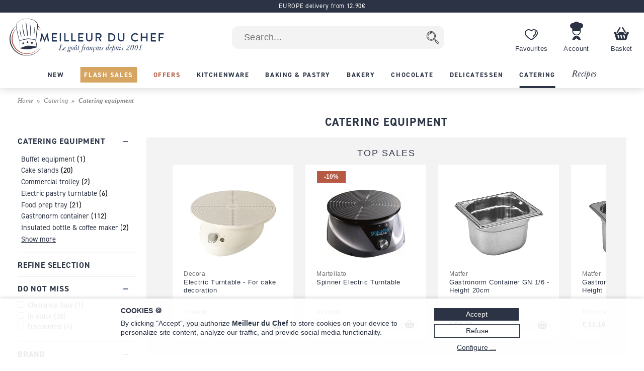

--- FILE ---
content_type: text/html; charset=utf-8
request_url: https://www.meilleurduchef.com/en/shop/catering/catering-equipment.html
body_size: 51113
content:
<!DOCTYPE html>
<html lang="en">
<head>
<meta charset="utf-8" />
<meta name="viewport" content="width=device-width, initial-scale=1.0, minimum-scale=1.0" />
<meta name="mdc-lang" content="en" />
<title> Catering equipment - Online shop for professional catering supplies - Meilleur du Chef </title>
<meta name="google-site-verification" content="0PTuRhBwMUu_tN0j8jVNDnCSE_iYAyloq-wwsAJDTAw" />
<!-- Google: define dataLayer and the gtag function -->
<script>
window.dataLayer = window.dataLayer || [];
function gtag(){dataLayer.push(arguments);}
</script>
<!-- Google Consent Mode v2: default consent -->
<script>
gtag('consent', 'default', {
'ad_storage': 'denied',
'ad_user_data': 'denied',
'ad_personalization': 'denied',
'analytics_storage': 'denied'
});
</script>
<!-- Google Tag Manager -->
<script>(function(w,d,s,l,i){w[l]=w[l]||[];w[l].push({'gtm.start':
new Date().getTime(),event:'gtm.js'});var f=d.getElementsByTagName(s)[0],
j=d.createElement(s),dl=l!='dataLayer'?'&l='+l:'';j.async=true;j.src=
'https://www.googletagmanager.com/gtm.js?id='+i+dl;f.parentNode.insertBefore(j,f);
})(window,document,'script','dataLayer','GTM-T54MX2F');</script>
<!-- End Google Tag Manager -->


<!-- Google tag (gtag.js) (Google Analytics 4) -->
<script async src="https://www.googletagmanager.com/gtag/js?id=G-CW5Y8R57NF"></script>
<script>
gtag('js', new Date());
gtag('config', 'G-CW5Y8R57NF');
gtag('config', 'AW-955951865',{ 'allow_enhanced_conversions': true });
</script>
<script>

</script>
<link rel="canonical" href="https://www.meilleurduchef.com/en/shop/catering/catering-equipment.html" />

<link rel="alternate" hreflang="fr" href="https://www.meilleurduchef.com/fr/achat/traiteur/materiel.html" />

<link rel="alternate" hreflang="en" href="https://www.meilleurduchef.com/en/shop/catering/catering-equipment.html" />

<meta name="keywords" content="" />
<meta name="description" content="  Catering equipment - Professional quality kitchen utensils and equipment " />
<meta property="og:title" content="Catering equipment" /> <meta property="og:type" content="product.group" /> <meta property="og:url" content="https://www.meilleurduchef.com/en/shop/catering/catering-equipment.html" /> <meta property="og:site_name" content="Meilleur du Chef" /> <meta property="og:locale" content="en_GB" /> <meta property="fb:admins" content="586331588" /> <link rel="stylesheet" type="text/css" href="//files.meilleurduchef.com/mdc/library2/js/noUiSlider-15.6.0/nouislider.min.css" /> <meta name="mdc-branch" content="traiteur" /> <meta name="mdc-tokenpath" content="catering/catering-equipment" />  <meta name="mdc-tokenpath-base" content="traiteur/materiel" />
<link rel="stylesheet" type="text/css" href="//files.meilleurduchef.com/mdc/library2/css/main_min_ecb79b24_.css" />
<link rel="stylesheet" type="text/css" href="//files.meilleurduchef.com/mdc/library2/css/boutique_min_239a0955_.css" />
<link rel="stylesheet" type="text/css" href="//files.meilleurduchef.com/mdc/library2/css/dyncart_min_2a0f65d5_.css" />
<link rel="preload" href="https://use.typekit.net/pdv7vxb.css" as="style" onload="this.rel='stylesheet';this.onload=null">
<link rel="stylesheet" href="https://use.typekit.net/pdv7vxb.css" media="print" onload="this.media='all';this.onload=null">
<link rel="apple-touch-icon" sizes="180x180" href="/apple-touch-icon.png" />
<link rel="icon" type="image/png" sizes="32x32" href="/favicon-32x32.png" />
<link rel="icon" type="image/png" sizes="16x16" href="/favicon-16x16.png" />
<link rel="manifest" href="/site.webmanifest" />
<link rel="mask-icon" href="/safari-pinned-tab.svg" color="#b65a46" />
<meta name="msapplication-TileColor" content="#00aba9" />
<meta name="theme-color" content="#ffffff" />

<!-- TrustBox script -->
<script type="text/javascript" src="//widget.trustpilot.com/bootstrap/v5/tp.widget.bootstrap.min.js" async></script>
<!-- End TrustBox script -->
</head>
<body data-vtime="1769063150" id="boutique" class="no-js togglable slide-menu-closed slide-cart-closed en categorie produits traiteur materiel"  data-pagetype="prod_cat2"  data-togglable-id="slide-menu,slide-cart" data-locale="en_GB">
<!-- Google Tag Manager (noscript) -->
<noscript><iframe src="https://www.googletagmanager.com/ns.html?id=GTM-T54MX2F"
height="0" width="0" style="display:none;visibility:hidden"></iframe></noscript>
<!-- End Google Tag Manager (noscript) -->
<script src="//files.meilleurduchef.com/mdc/library2/js/jquery-3.6.0.min.js">
</script>
<script src="//files.meilleurduchef.com/mdc/library2/js/jquery-ui-1.13.1.custom/jquery-ui.min.js">
</script>
<script src="//files.meilleurduchef.com/mdc/library2/js/jmdc_min_e0329056_.js">
</script>
<script src="//files.meilleurduchef.com/mdc/library2/js/noUiSlider-15.6.0/nouislider.min.js">
</script>
<div id="slide-menu">
<!-- slide-menu [start] -->
<div class="slide-header-container content-on-demand" data-content-id="slide-header-content">
</div><ul class="slide-navigation"></ul><!-- slide-menu [end] -->
</div>
<div id="slide-cart">
<!-- slide-cart [start] -->
<div class="dynamic-cart mini-cart dyn dev" style="display: none;">
<div class="container cart-empty">
<div class="cart-header">
<div class="line flex-line">
<div class="cart-logo auto-flex">
<img src="//files.meilleurduchef.com/mdc/library2/img/header/icon-panier.svg" alt="Basket">
</div>
<div class="info">
<div class="titre">
Your basket
</div>
</div>
</div>
<button class="close svg slide-cart-close" title="Close">
<svg viewBox="0 0 24 24">
<path d="M18 6L6 18M6 6l12 12"></path>
</svg>
</button>
</div>
<div class="empty-info">
<div>BASKET IS EMPTY</div>
<div>Shop our <a href="/en/shop/new.html" class="pageref-prod" title="New">new products</a></div>
</div>
<div class="footer">

<button class="continue slide-cart-close" title="Close">Continue shopping</button>
</div>
</div>
<div class="container cart-filled">
<div class="cart-header">
<div class="line flex-line">
<div class="cart-logo auto-flex">
<img src="//files.meilleurduchef.com/mdc/library2/img/header/icon-panier.svg" alt="Basket">
<span class="item-count commande-en-stock text-total-q">#</span>
<span class="item-count commande-en-reappro date no-date text-total-q">#</span>
<span class="item-count commande-interdite text-total-q">#</span>
</div>
<div class="info">
<div class="titre">
Your basket
</div>
</div>
</div>
<div class="line cart-dispo commande-en-stock">
All items are in stock.
</div>
<div class="line cart-dispo commande-en-reappro date">
<span>Some items are not in stock. Restocking around <span class="text-date-expe"></span> if you validate today.</span>
</div>
<div class="line cart-dispo commande-en-reappro no-date">
<span>Some of your items are not in stock.</span>
</div>
<div class="line cart-dispo commande-interdite">
Some of your items are not available. Please remove them from your basket.
</div>
<div class="line cart-save">
<button class="cart-save only-account">Save this basket</button><span class="cart-saved"> ✓</span>
<span class="spacer"></span>
<button class="empty-cart">Empty basket</button>
</div>
<button class="close svg slide-cart-close" title="Close">
<svg viewBox="0 0 24 24">
<path d="M18 6L6 18M6 6l12 12"></path>
</svg>
</button>
</div>
<div class="items">
<div class="template item produit">
<button type="button" class="delete svg">
<svg viewBox="0 0 24 24">
<path d="M3 6h18M19 6v14a2 2 0 01-2 2H7a2 2 0 01-2-2V6m3 0V4a2 2 0 012-2h4a2 2 0 012 2v2M10 11v6M14 11v6"></path>
</svg>
</button>
<div class="image">
<a class="url" href=""><img src=""></a>
</div>
<div class="infos">
<a class="url" href="">
<div class="titre text-titre">
</div>
<div class="sous-titre text-sous-titre">
</div>
</a>
<div class="stock en-stock">In stock</div>
<div class="stock en-reappro sans-date">Soon available. <span class="qmax-dispo">Only <span class="text-qmax-dispo"></span> in stock.</span></div>
<div class="stock en-reappro avec-date">Expected on <span class="text-date-reappro"></span>. <span class="qmax-dispo">Only <span class="text-qmax-dispo"></span> in stock.</span></div>
<div class="stock en-rupture sur-commande">On order. <span class="qmax-dispo">Only <span class="text-qmax-dispo"></span> in stock.</span></div>
<div class="stock en-rupture stock-limite">Limited stock. <span class="qmax-dispo">Only <span class="text-qmax-dispo"></span> in stock.</span></div>
<div class="stock en-rupture epuise">Sold out.<span class="qmax-dispo">Only <span class="text-qmax-dispo"></span> in stock.</span></div>
<div class="stock en-rupture prochainement">Available soon.<span class="qmax-dispo">Only <span class="text-qmax-dispo"></span> in stock.</span></div>
<div class="stock en-rupture sur-devis">On quotation.<span class="qmax-dispo">Only <span class="text-qmax-dispo"></span> in stock.</span></div>
<div class="template avertissement"><span class="text-avertissement"></span></div>
<div class="q-prix">
<div class="q-control no-select">
<button type="button" class="svg minus">
<svg viewBox="0 0 24 24">
<path d="M5 12h14"></path>
</svg>
</button>
<input type="text" inputmode="numeric" name="q" value="0" />
<button type="button" class="svg plus">
<svg viewBox="0 0 24 24">
<path d="M12 5v14M5 12h14"></path>
</svg>
</button>
</div>
<div class="bloc-prix">
<span class="pastille-grise"></span>
<span class="remise pc">(-<span class=" text-remise-pc">#</span>%)</span>
<span class="prix base"><span class="text-prix-base">#</span><br></span>
<span class="prix vente text-prix">#</span>
</div>
</div>
</div>
<div class="overlay">
</div>
</div>
<div class="template item cadeau">
<div class="image">
<img src="">
</div>
<div class="infos">
<div class="titre text-titre">
</div>
<div class="q-prix">
<div class="q-control"></div>
<div class="bloc-prix">
<div class="prix vente">
Free
</div>
</div>
</div>
</div>
<div class="overlay">
</div>
</div>
<div class="spacer">
</div>
<div class="offres">

<div class="offre-element">

<div class="offre-titre" style="color: #d38719">
UNBEATABLE PRICE:
</div>

<div class="offre-produit" style="background-color: #fdf6ee">
<a href="/en/shop/food/sweet-groceries/pastry-mixes/cod-creme-patissiere-powder-1-kg.html">
<img src="//files.meilleurduchef.com/mdc/photo/element/offre-produit/creme-patissiere-ancel-100.png" srcset="//files.meilleurduchef.com/mdc/photo/element/offre-produit/creme-patissiere-ancel-100.png 100w, //files.meilleurduchef.com/mdc/photo/element/offre-produit/creme-patissiere-ancel-200.png 200w" sizes="100px" alt="Crème Pâtissière Powder" />
</a>
<a href="/en/shop/food/sweet-groceries/pastry-mixes/cod-creme-patissiere-powder-1-kg.html" class="offre-info" style="color: #d38719">
<div class="offre-marque">Ancel</div>
<div class="offre-prod-titre" href="/en/shop/food/sweet-groceries/pastry-mixes/cod-creme-patissiere-powder-1-kg.html">Crème Pâtissière Powder - 1kg</div>
<div class="offre-prix">
<span class="prix barre"><span class="euro">€ 9.90</span></span><span class="prix promo "><span class="euro">€ 7.50</span></span></div>
</a>

<span class="add-cart">
<input type="hidden" name="r" value="cod-creme-patissiere-powder-1-kg" /> <input name="q" type="hidden" value="1" /> <input type="hidden" name="_org" value="elemprod" />
<div class="ajouter add-cart-cta" style="background-color: #d38719">
Add
</div>
</span>

</div>
</div>

</div>
</div>
<div class="promotions">
<div class="code-wrapper togglable code-closed" data-togglable-id="code">
<div class="info">
<button class="code-toggle">You have a discount code?</button>
</div>
<div class="checkout-validator">
<div class="code-target">
<div class="flex-line">
<div class="form-input">
<label>
<input type="text" name="code">
</label>
<div class="form-label">Discount code</div>
</div>
<button class="form-button form-submit code hilite">OK</button>
</div>
<div class="code-status text-code-status"></div>
</div>
</div>
</div>
<div class="promos">
<div class="promo template"><span class="text-promo"></span></div>
<div class="remise-produits">Total discount <span class="text-remise-produits"></span></div>
</div>
</div>
<div class="footer">
<div>
<div class="line sous-total">
<span class="label"><b>Subtotal</b><span class="ttc"> (VAT incl.)</span><span class="ht"> (VAT excl.)</span></span><span class="value text-sous-total prix"></span>
</div>
<div class="line remise-globale">
<span class="label"><b>Voucher deduction</b></span><span class="value text-remise-globale prix"></span>
</div>
</div>
<div class="info dpd-pickup offert-manquant">
Spend <span class="text-manquant"></span> more until free delivery (mainland France only).
</div>
<div class="info dpd-pickup offert">
Free delivery to metropolitan France
</div>
<button class="checkout">Confirm my basket</button>
<button class="continue slide-cart-close" title="Close">Continue shopping</button>
</div>
</div>
</div>
<!-- slide-cart [end] -->
</div>
<div id="page-overlay" class="slide-menu-close slide-cart-close"></div>
<div id="header-wrapper">
<header id="page-header">
<nav id="top-anchor">
</nav>
<div class="bh-parent">
<div class="big-header">



<aside class="topbar topbar-alert " style="background-color: #2b3344; ">
<div class="topbar-content">
<span class="message">
<a href="/en/boutique/livraison.html#europe" rel="nofollow" class="link">
EUROPE delivery from 12.90€
</a>
</span>
</div>
</aside>



<div id="main-bar" class="bloc-content">
<div class="header-logo">
<a href="/en/" class="img">
<img src="//files.meilleurduchef.com/mdc/library2/img/header/logo-mdc.svg" width="1000" height="242" alt="Meilleur du Chef - Le goût français depuis 2001" title="Meilleur du Chef - Le goût français depuis 2001" class="mdc-logo mdc-logo-big">
<img src="//files.meilleurduchef.com/mdc/library2/img/header/logo-mdc-mobile.svg" width="600" height="600" alt="Meilleur du Chef - Le goût français depuis 2001" title="Meilleur du Chef - Le goût français depuis 2001" class="mdc-logo mdc-logo-small">
</a>
</div>

<form name="recherche" id="h-recherche" action="/en/rech" method="get" class="search">
<input type="text" name="kw" value="" class="search-text suggestive-search" autocomplete="off" autocorrect="off" autocapitalize="off" spellcheck="false" placeholder=" Search..." data-ss-lang="en" data-ss-id="suggestions" maxlength="128" /><input value="  " type="submit" class="search-button submit" title="Search" />
<div id="suggestions" class="suggestions" style="display: none;">
<div class="suggestion template text">
</div>
<div class="template section header text">
Suggestions
</div>
<div class="template section header prod">
Products
</div>
<div class="template section footer prod">
<a href="/en/rech/prod?kw=">
Show all products (<span class="count">
</span>)
</a>
</div>
<div class="template section header rec">
Recipes
</div>
<div class="template section footer rec">
<a href="/en/rech/rec?kw=">
See all results in our recipes (<span class="count">
</span>)
</a>
</div>
<div class="suggestion template page prod">
<img class="photo" src="">
<span class="info">
<span class="titre">
</span>
<br>
<span class="prix">
<span class="vente">
</span>
<span class="barre">
</span>
</span>
</span>
</div>
<div class="suggestion template page catprod">
<span class="info">
<span class="titre">
</span>
(<span class="count">
</span>)
</span>
</div>
<div class="suggestion template page rec">
<img class="photo" src="">
<span class="info">
<span class="titre">
</span>
</span>
</div>
<div class="suggestion template page catrec">
<span class="info">
<span class="titre">
</span>
(<span class="count">
</span>)
</span>
</div>
</div>
</form>

<a class="header-button wishlist only-desktop" href="/en/perso/wishlist?id=FAVORIS" rel="nofollow">
<div class="hicon"></div>
<div class="hlabel">
Favourites
</div>
</a>
<span class="header-button perso only-desktop hover-menu">
<a class="resume-messagerie hmenu-title" href="/en/perso" data-resume-messagerie="" rel="nofollow">
<div class="hicon"></div>
<div class="hlabel">
Account
</div>
<span class="pastille resume-unread" data-null="" data-format="%" data-format-0=""></span>
</a>

<div class="menu-compte hmenu-content">
 
<div class="label">
My account :
</div>
<form name="login" id="h-login" action="/en/perso" method="post">
<input type="hidden" name="action" value="login" /> <input type="text" name="login" value="" autocomplete="username" autocapitalize="off" autocorrect="off" class="" placeholder=" login name or email" /> <input type="password" name="paswd" autocomplete="current-password" autocapitalize="off" autocorrect="off" class="" placeholder=" password" />

<input value="Log in" class="bouton submit" type="submit" />
</form>
<div class="link">
<a href="/en/perso/mdp_oubli?rfr" rel="nofollow">
I forgot my login details
</a>
</div>
<div class="link">
<a href="/en/perso/edit_reset?ed_coord=1&amp;rfr" rel="nofollow">
Create a new account
</a>
</div>
</div>


</span>
<span class="header-button cart only-desktop dynamic-cart slide-cart-open">
<div class="hicon cart-logo">
<span class="item-count commande-en-stock text-total-q"></span>
<span class="item-count commande-en-reappro date text-total-q"></span>
<span class="item-count commande-en-reappro no-date text-total-q"></span>
<span class="item-count commande-interdite text-total-q"></span>
</div>
<div class="hlabel">
Basket
</div>
</span>
</div>
<div class="menu-bar only-desktop">
<div class="burger-menu slide-menu-open">
</div>
<nav class="store-menu h-scroller">
<div class="arrow left">
</div>
<div class="container"><ul class="content"><li class="categorie section-tag nouveaute"><a href="/en/shop/new.html"><span style="">New</span></a></li><li class="categorie section-tag ventes-flash"><a href="/en/shop/flash-sales.html"><span style="">Flash Sales</span></a></li><li class="categorie section-tag promotion"><a href="/en/shop/offers.html"><span style="">Offers</span></a></li>

<li class="categorie big-menu section-tag cuisine" data-bmid="bm-cuisine" ><a href="/en/shop/kitchenware.html" class="menu-title">
<span style="">Kitchenware</span>
</a></li><li class="categorie big-menu section-tag patisserie" data-bmid="bm-patisserie" ><a href="/en/shop/baking-supplies.html" class="menu-title">
<span style="">Baking &amp; Pastry</span>
</a></li><li class="categorie big-menu section-tag boulangerie" data-bmid="bm-boulangerie" ><a href="/en/shop/bakery.html" class="menu-title">
<span style="">Bakery</span>
</a></li><li class="categorie big-menu section-tag chocolatier" data-bmid="bm-chocolatier" ><a href="/en/shop/chocolate.html" class="menu-title">
<span style="">Chocolate</span>
</a></li><li class="categorie big-menu section-tag epicerie" data-bmid="bm-epicerie" ><a href="/en/shop/food.html" class="menu-title">
<span style="">Delicatessen</span>
</a></li><li class="categorie big-menu section-tag traiteur current" data-bmid="bm-traiteur" ><a href="/en/shop/catering.html" class="menu-title">
<span style="">Catering</span>
</a></li><li class="section-tag recettes"><a href="/en/recipe.html">
Recipes
</a></li></ul></div>
<div class="arrow right">
</div>
</nav>
</div>
<nav class="store-menu-placeholders only-desktop">


<nav class="bm-wrapper content-on-demand" id="bm-cuisine" data-content-id="bm-content-cuisine">
</nav>

<nav class="bm-wrapper content-on-demand" id="bm-patisserie" data-content-id="bm-content-patisserie">
</nav>

<nav class="bm-wrapper content-on-demand" id="bm-boulangerie" data-content-id="bm-content-boulangerie">
</nav>

<nav class="bm-wrapper content-on-demand" id="bm-chocolatier" data-content-id="bm-content-chocolatier">
</nav>

<nav class="bm-wrapper content-on-demand" id="bm-epicerie" data-content-id="bm-content-epicerie">
</nav>

<nav class="bm-wrapper content-on-demand" id="bm-traiteur" data-content-id="bm-content-traiteur">
</nav>

</nav>
</div>
</div>
<div class="bottom-header only-mobile">
<div id="bottom-bar" class="bloc-content">
<div class="header-button menu slide-menu-open">
<div class="hicon"></div>
<div class="hlabel">
Menu
</div>
</div>
<a class="header-button promos" href="/en/shop/offers.html" rel="nofollow">
<div class="hicon"></div>
<div class="hlabel">
Offers
</div>
</a>
<a class="header-button wishlist" href="/en/perso/wishlist?id=FAVORIS" rel="nofollow">
<div class="hicon"></div>
<div class="hlabel">
Favourites
</div>
</a>
<a class="header-button perso" href="/en/perso" data-resume-messagerie="" rel="nofollow">
<div class="hicon"></div>
<div class="hlabel">
Account
</div>
<span class="pastille resume-unread" data-null="" data-format="%" data-format-0=""></span>
</a>
<div class="header-button cart dynamic-cart slide-cart-open">
<div class="hicon cart-logo">
<span class="item-count commande-en-stock text-total-q"></span>
<span class="item-count commande-en-reappro date no-date text-total-q"></span>
<span class="item-count commande-interdite text-total-q"></span>
</div>
<div class="hlabel">
Basket
</div>
</div>
</div>
</div>
</header>
</div>
<div id="overlay-wrapper"></div>
<div id="page-wrapper">
<nav id="breadcrumb">
<ol><li><a href="/en/">Home</a></li><li><a href="/en/shop/catering.html" >Catering</a></li> <li >Catering equipment</li></ol>
</nav>
<div id="page-content">
<div class="content-wrapper">
<!-- main [start] -->
<div class="main-wrapper filtres-off togglable mobile-tri-closed mobile-filtres-closed" data-togglable-id="mobile-tri,mobile-filtres">
<!-- left-menu [start] -->

<div class="left-menu">




<div class="wrap-criteres main-criteres">

<!-- left-menu [1] -->
<div class="cat-nav siblings">
<div class="nav-section togglable section-desktop-opened section-mobile-closed" data-togglable-id="section-desktop,section-mobile">
<div class="section-titre section-desktop-toggle section-mobile-toggle">
<div class="titre">
<span>Catering equipment</span>
</div>
</div>
<div class="section-content"><ul class="togglable catnav-desktop-closed" data-togglable-id="catnav-desktop"><li class="categorie near"><a href="/en/shop/catering/catering-equipment/buffet-equipment.html" >Buffet equipment</a>
(1)</li><li class="categorie near"><a href="/en/shop/catering/catering-equipment/cake-stand.html" >Cake stands</a>
(20)</li><li class="categorie near"><a href="/en/shop/catering/catering-equipment/commercial-trolley.html" >Commercial trolley</a>
(2)</li><li class="categorie near"><a href="/en/shop/catering/catering-equipment/electric-pastry-turntable.html" >Electric pastry turntable</a>
(6)</li><li class="categorie near"><a href="/en/shop/catering/catering-equipment/food-prep-tray.html" >Food prep tray</a>
(21)</li><li class="categorie near"><a href="/en/shop/catering/catering-equipment/gastronorm-container.html" >Gastronorm container</a>
(112)</li><li class="categorie near"><a href="/en/shop/catering/catering-equipment/insulated-bottle-coffee-maker.html" >Insulated bottle &amp; coffee maker</a>
(2)</li><li class="categorie far"><a href="/en/shop/catering/catering-equipment/tomato-slicer.html" >Tomato slicer</a>
(2)</li><li class="toggle catnav-desktop-open">Show more</li><li class="toggle catnav-desktop-close">Show less</li></ul></div>
</div>
</div>
  
<!-- left-menu [2] -->
<div class="section-filtres">
<div class="section-label">
Refine selection
</div>
<!-- criteres [start] -->

<div class="criteres">

<div class="nav-section togglable section-desktop-opened section-mobile-closed critere texte special" data-token="special" data-togglable-id="section-desktop,section-mobile">
<div class="section-titre section-desktop-toggle section-mobile-toggle">
<div class="titre">
<span>Do not miss</span>
</div>
</div>
<div class="section-content togglable criteres-desktop-closed" data-togglable-id="criteres-desktop">

<label for="main-critere-special_destockage" class="valeur destockage" data-string="destockage">
<input type="checkbox" id="main-critere-special_destockage" value="1" />
<div class="label">
Clearance Sale
<span class="counter">
(<span class="count">
</span>)
</span>
</div>
</label>

<label for="main-critere-special_en_stock" class="valeur en_stock" data-string="en_stock">
<input type="checkbox" id="main-critere-special_en_stock" value="1" />
<div class="label">
In stock
<span class="counter">
(<span class="count">
</span>)
</span>
</div>
</label>

<label for="main-critere-special_promo" class="valeur promo" data-string="promo">
<input type="checkbox" id="main-critere-special_promo" value="1" />
<div class="label">
Discounted
<span class="counter">
(<span class="count">
</span>)
</span>
</div>
</label>

</div>
</div>

<div class="nav-section togglable section-desktop-opened section-mobile-closed critere texte marque" data-token="marque" data-togglable-id="section-desktop,section-mobile">
<div class="section-titre section-desktop-toggle section-mobile-toggle">
<div class="titre">
<span>Brand</span>
</div>
</div>
<div class="section-content togglable criteres-desktop-closed" data-togglable-id="criteres-desktop">
  
<label for="main-critere-marque_decora" class="valeur decora" data-string="decora">
<input type="checkbox" id="main-critere-marque_decora" value="1" />
<div class="label">
Decora
<span class="counter">
(<span class="count">
</span>)
</span>
</div>
</label>

<label for="main-critere-marque_gilac" class="valeur gilac" data-string="gilac">
<input type="checkbox" id="main-critere-marque_gilac" value="1" />
<div class="label">
Gilac
<span class="counter">
(<span class="count">
</span>)
</span>
</div>
</label>

<label for="main-critere-marque_ibili" class="valeur ibili" data-string="ibili">
<input type="checkbox" id="main-critere-marque_ibili" value="1" />
<div class="label">
Ibili
<span class="counter">
(<span class="count">
</span>)
</span>
</div>
</label>

<label for="main-critere-marque_lacor" class="valeur lacor" data-string="lacor">
<input type="checkbox" id="main-critere-marque_lacor" value="1" />
<div class="label">
Lacor
<span class="counter">
(<span class="count">
</span>)
</span>
</div>
</label>

<label for="main-critere-marque_mallardferriere" class="valeur mallardferriere" data-string="mallardferriere">
<input type="checkbox" id="main-critere-marque_mallardferriere" value="1" />
<div class="label">
Mallard Ferrière
<span class="counter">
(<span class="count">
</span>)
</span>
</div>
</label>

<label for="main-critere-marque_martellato" class="valeur martellato criteres-desktop-target" data-string="martellato">
<input type="checkbox" id="main-critere-marque_martellato" value="1" />
<div class="label">
Martellato
<span class="counter">
(<span class="count">
</span>)
</span>
</div>
</label>

<label for="main-critere-marque_matfer" class="valeur matfer criteres-desktop-target" data-string="matfer">
<input type="checkbox" id="main-critere-marque_matfer" value="1" />
<div class="label">
Matfer
<span class="counter">
(<span class="count">
</span>)
</span>
</div>
</label>

<label for="main-critere-marque_patisse" class="valeur patisse criteres-desktop-target" data-string="patisse">
<input type="checkbox" id="main-critere-marque_patisse" value="1" />
<div class="label">
Patisse
<span class="counter">
(<span class="count">
</span>)
</span>
</div>
</label>

<div class="toggle criteres-desktop-open">
Show more
</div>
<div class="toggle criteres-desktop-close">
Show less
</div>

</div>
</div>

<div class="nav-section togglable section-desktop-opened section-mobile-closed critere numerique prix" data-token="prix" data-min="1.7" data-max="639" data-decimales="2" data-format="€ %" data-togglable-id="section-desktop,section-mobile">
<div class="section-titre section-desktop-toggle section-mobile-toggle">
<div class="titre">
<span>Price</span>
</div>
</div>
<div class="section-content">
<div class="slider" id="main-critere-prix">
</div>
<div class="range">
from
<span class="from">
</span>
to
<span class="to">
</span>
</div>
</div>
</div>

<div class="nav-section togglable section-desktop-opened section-mobile-closed critere texte inote" data-token="inote" data-togglable-id="section-desktop,section-mobile">
<div class="section-titre section-desktop-toggle section-mobile-toggle">
<div class="titre">
<span>Ratings</span>
</div>
</div>
<div class="section-content">
<label for="main-critere-inote_5" class="valeur 5" data-string="5">
<input type="checkbox" id="main-critere-inote_5" value="1" />
<div class="label">
<div class="note-bar">
<div class="pc" style="width:100%">
</div>
</div>
<span class="counter">
(<span class="count">
</span>)
</span>
</div>
</label>
<label for="main-critere-inote_4" class="valeur 4" data-string="4">
<input type="checkbox" id="main-critere-inote_4" value="1" />
<div class="label">
<div class="note-bar">
<div class="pc" style="width:80%">
</div>
</div>
<span class="counter">
(<span class="count">
</span>)
</span>
</div>
</label>
<label for="main-critere-inote_3" class="valeur 3" data-string="3">
<input type="checkbox" id="main-critere-inote_3" value="1" />
<div class="label">
<div class="note-bar">
<div class="pc" style="width:60%">
</div>
</div>
<span class="counter">
(<span class="count">
</span>)
</span>
</div>
</label>
<label for="main-critere-inote_2" class="valeur 2" data-string="2">
<input type="checkbox" id="main-critere-inote_2" value="1" />
<div class="label">
<div class="note-bar">
<div class="pc" style="width:40%">
</div>
</div>
<span class="counter">
(<span class="count">
</span>)
</span>
</div>
</label>
<label for="main-critere-inote_1" class="valeur 1" data-string="1">
<input type="checkbox" id="main-critere-inote_1" value="1" />
<div class="label">
<div class="note-bar">
<div class="pc" style="width:20%">
</div>
</div>
<span class="counter">
(<span class="count">
</span>)
</span>
</div>
</label>
</div>
</div>

</div>

<!-- criteres [end] -->
</div>

</div>
 
</div>

<!-- left-menu [end] -->
<!-- categorie-wrapper [start] -->
<main class="categorie-wrapper">

<h1 >
Catering equipment
</h1>



<div class="categorie-info formatted-text">
<p>Catering professionals need the right commercial catering equipment for food preparation, storage and display. Browse our selection of catering supplies on MEILLEURduCHEF.com.</p>

</div>


 
<div class="top-ventes">
<div class="titre-section">
<span>
Top sales
</span>
</div>
<div id="scroller-top" class="h-scroller boxed-produits small">
<div class="arrow left">
</div>
<div class="container">
<div class="content">

<!-- prod START -->
<div class="boxed-produit">
<a href="/en/shop/catering/catering-equipment/electric-pastry-turntable/dra-electric-turntable.html" class="generic">
<div class="photo">

<img src="//files.meilleurduchef.com/mdc/photo/product/dra/electric-turntable/electric-turntable-1-cat-320.jpg" srcset="//files.meilleurduchef.com/mdc/photo/product/dra/electric-turntable/electric-turntable-1-cat-212.jpg 212w, //files.meilleurduchef.com/mdc/photo/product/dra/electric-turntable/electric-turntable-1-cat-320.jpg 320w, //files.meilleurduchef.com/mdc/photo/product/dra/electric-turntable/electric-turntable-1-cat-424.jpg 424w, //files.meilleurduchef.com/mdc/photo/product/dra/electric-turntable/electric-turntable-1-cat-640.jpg 640w" sizes="(min-width: 768px) 230px, 134px" width="320" height="240" alt="Electric Turntable">

</div>
<div class="mentions">
     
</div>
<div class="marque">

Decora

</div>
<div class="titre">
Electric Turntable - For cake decoration
</div>
</a>
<div class="disponibilite">

<span class="en-stock">
In stock
</span>
    
</div>
<div class="box-prix add-cart">

<span class="prix "><span class="euro">€ 189.90</span></span>

<span class="cta">
<input type="hidden" name="r" value="dra-electric-turntable" /> <input name="q" type="hidden" value="1" /> <input type="hidden" name="_org" value="top" />
<div class="ajouter add-cart-cta"></div>
</span>

</div>
</div>
<!-- prod END -->

<!-- prod START -->
<div class="boxed-produit">
<a href="/en/shop/catering/catering-equipment/electric-pastry-turntable/mto-spinner-electric-turntable.html" class="generic">
<div class="photo">

<img src="//files.meilleurduchef.com/mdc/photo/product/mto/spinner-electric-turntable/spinner-electric-turntable-1-cat-320.jpg" srcset="//files.meilleurduchef.com/mdc/photo/product/mto/spinner-electric-turntable/spinner-electric-turntable-1-cat-212.jpg 212w, //files.meilleurduchef.com/mdc/photo/product/mto/spinner-electric-turntable/spinner-electric-turntable-1-cat-320.jpg 320w, //files.meilleurduchef.com/mdc/photo/product/mto/spinner-electric-turntable/spinner-electric-turntable-1-cat-424.jpg 424w, //files.meilleurduchef.com/mdc/photo/product/mto/spinner-electric-turntable/spinner-electric-turntable-1-cat-640.jpg 640w" sizes="(min-width: 768px) 230px, 134px" width="320" height="240" alt="Spinner Electric Turntable">

</div>
<div class="mentions">
  
<span class="mention promotion promo">
-10%
</span>
   
<span class="mention video">
Video
</span>

</div>
<div class="marque">

Martellato

</div>
<div class="titre">
Spinner Electric Turntable
</div>
</a>
<div class="disponibilite">

<span class="en-stock">
In stock
</span>
    
</div>
<div class="box-prix add-cart">

<span class="prix promo "><span class="euro">€ 449.90</span></span><span class="prix barre"><span class="euro">€ 499.90</span></span>

<span class="cta">
<input type="hidden" name="r" value="mto-spinner-electric-turntable" /> <input name="q" type="hidden" value="1" /> <input type="hidden" name="_org" value="top" />
<div class="ajouter add-cart-cta"></div>
</span>

</div>
</div>
<!-- prod END -->

<!-- prod START -->
<div class="boxed-produit">
<a href="/en/shop/catering/catering-equipment/gastronorm-container/mfr-gastronorm-container-stainless-steel-gn-1-6-20-cm.html" class="generic">
<div class="photo">

<img src="//files.meilleurduchef.com/mdc/photo/product/mfr/gastronorm-container-stainless-steel-gn-1-6-20-cm/gastronorm-container-stainless-steel-gn-1-6-20-cm-1-cat-320.jpg" srcset="//files.meilleurduchef.com/mdc/photo/product/mfr/gastronorm-container-stainless-steel-gn-1-6-20-cm/gastronorm-container-stainless-steel-gn-1-6-20-cm-1-cat-212.jpg 212w, //files.meilleurduchef.com/mdc/photo/product/mfr/gastronorm-container-stainless-steel-gn-1-6-20-cm/gastronorm-container-stainless-steel-gn-1-6-20-cm-1-cat-320.jpg 320w, //files.meilleurduchef.com/mdc/photo/product/mfr/gastronorm-container-stainless-steel-gn-1-6-20-cm/gastronorm-container-stainless-steel-gn-1-6-20-cm-1-cat-424.jpg 424w, //files.meilleurduchef.com/mdc/photo/product/mfr/gastronorm-container-stainless-steel-gn-1-6-20-cm/gastronorm-container-stainless-steel-gn-1-6-20-cm-1-cat-640.jpg 640w" sizes="(min-width: 768px) 230px, 134px" width="320" height="240" alt="Gastronorm Container GN 1/6">

</div>
<div class="mentions">
     
</div>
<div class="marque">

Matfer

</div>
<div class="titre">
Gastronorm Container GN 1/6 - Height 20cm
</div>
</a>
<div class="disponibilite">
  
<span class="en-rupture">
On order
</span>
  
</div>
<div class="box-prix add-cart">

<span class="prix "><span class="euro">€ 50.00</span></span>

<span class="cta">
<input type="hidden" name="r" value="mfr-gastronorm-container-stainless-steel-gn-1-6-20-cm" /> <input name="q" type="hidden" value="1" /> <input type="hidden" name="_org" value="top" />
<div class="ajouter add-cart-cta"></div>
</span>

</div>
</div>
<!-- prod END -->

<!-- prod START -->
<div class="boxed-produit">
<a href="/en/shop/catering/catering-equipment/gastronorm-container/mfr-gastronorm-container-stainless-steel-gn-1-9-10-cm.html" class="generic">
<div class="photo">

<img src="//files.meilleurduchef.com/mdc/photo/product/mfr/gastronorm-container-stainless-steel-gn-1-9-10-cm/gastronorm-container-stainless-steel-gn-1-9-10-cm-1-cat-320.jpg" srcset="//files.meilleurduchef.com/mdc/photo/product/mfr/gastronorm-container-stainless-steel-gn-1-9-10-cm/gastronorm-container-stainless-steel-gn-1-9-10-cm-1-cat-212.jpg 212w, //files.meilleurduchef.com/mdc/photo/product/mfr/gastronorm-container-stainless-steel-gn-1-9-10-cm/gastronorm-container-stainless-steel-gn-1-9-10-cm-1-cat-320.jpg 320w, //files.meilleurduchef.com/mdc/photo/product/mfr/gastronorm-container-stainless-steel-gn-1-9-10-cm/gastronorm-container-stainless-steel-gn-1-9-10-cm-1-cat-424.jpg 424w, //files.meilleurduchef.com/mdc/photo/product/mfr/gastronorm-container-stainless-steel-gn-1-9-10-cm/gastronorm-container-stainless-steel-gn-1-9-10-cm-1-cat-640.jpg 640w" sizes="(min-width: 768px) 230px, 134px" width="320" height="240" alt="Gastronorm Container GN 1/9">

</div>
<div class="mentions">
     
</div>
<div class="marque">

Matfer

</div>
<div class="titre">
Gastronorm Container GN 1/9 - Height 10cm
</div>
</a>
<div class="disponibilite">
  
<span class="en-rupture">
On order
</span>
  
</div>
<div class="box-prix add-cart">

<span class="prix "><span class="euro">€ 33.16</span></span>

<span class="cta">
<input type="hidden" name="r" value="mfr-gastronorm-container-stainless-steel-gn-1-9-10-cm" /> <input name="q" type="hidden" value="1" /> <input type="hidden" name="_org" value="top" />
<div class="ajouter add-cart-cta"></div>
</span>

</div>
</div>
<!-- prod END -->

<!-- prod START -->
<div class="boxed-produit">
<a href="/en/shop/catering/catering-equipment/gastronorm-container/mfr-gastronorm-container-stainless-steel-gn-1-6-depth-10-cm.html" class="generic">
<div class="photo">

<img src="//files.meilleurduchef.com/mdc/photo/product/mfr/gastronorm-container-stainless-steel-gn-1-6-depth-10-cm/gastronorm-container-stainless-steel-gn-1-6-depth-10-cm-1-cat-320.jpg" srcset="//files.meilleurduchef.com/mdc/photo/product/mfr/gastronorm-container-stainless-steel-gn-1-6-depth-10-cm/gastronorm-container-stainless-steel-gn-1-6-depth-10-cm-1-cat-212.jpg 212w, //files.meilleurduchef.com/mdc/photo/product/mfr/gastronorm-container-stainless-steel-gn-1-6-depth-10-cm/gastronorm-container-stainless-steel-gn-1-6-depth-10-cm-1-cat-320.jpg 320w, //files.meilleurduchef.com/mdc/photo/product/mfr/gastronorm-container-stainless-steel-gn-1-6-depth-10-cm/gastronorm-container-stainless-steel-gn-1-6-depth-10-cm-1-cat-424.jpg 424w, //files.meilleurduchef.com/mdc/photo/product/mfr/gastronorm-container-stainless-steel-gn-1-6-depth-10-cm/gastronorm-container-stainless-steel-gn-1-6-depth-10-cm-1-cat-640.jpg 640w" sizes="(min-width: 768px) 230px, 134px" width="320" height="240" alt="Gastronorm Container GN 1/6">

</div>
<div class="mentions">
     
</div>
<div class="marque">

Matfer

</div>
<div class="titre">
Gastronorm Container GN 1/6 - Height 10cm
</div>
</a>
<div class="disponibilite">
  
<span class="en-rupture">
On order
</span>
  
</div>
<div class="box-prix add-cart">

<span class="prix "><span class="euro">€ 26.90</span></span>

<span class="cta">
<input type="hidden" name="r" value="mfr-gastronorm-container-stainless-steel-gn-1-6-depth-10-cm" /> <input name="q" type="hidden" value="1" /> <input type="hidden" name="_org" value="top" />
<div class="ajouter add-cart-cta"></div>
</span>

</div>
</div>
<!-- prod END -->

<!-- prod START -->
<div class="boxed-produit">
<a href="/en/shop/catering/catering-equipment/gastronorm-container/mfr-gastronorm-container-stainless-steel-gn-1-1-depth-20-cm.html" class="generic">
<div class="photo">

<img src="//files.meilleurduchef.com/mdc/photo/product/mfr/gastronorm-container-stainless-steel-gn-1-1-depth-20-cm/gastronorm-container-stainless-steel-gn-1-1-depth-20-cm-1-cat-320.jpg" srcset="//files.meilleurduchef.com/mdc/photo/product/mfr/gastronorm-container-stainless-steel-gn-1-1-depth-20-cm/gastronorm-container-stainless-steel-gn-1-1-depth-20-cm-1-cat-212.jpg 212w, //files.meilleurduchef.com/mdc/photo/product/mfr/gastronorm-container-stainless-steel-gn-1-1-depth-20-cm/gastronorm-container-stainless-steel-gn-1-1-depth-20-cm-1-cat-320.jpg 320w, //files.meilleurduchef.com/mdc/photo/product/mfr/gastronorm-container-stainless-steel-gn-1-1-depth-20-cm/gastronorm-container-stainless-steel-gn-1-1-depth-20-cm-1-cat-424.jpg 424w, //files.meilleurduchef.com/mdc/photo/product/mfr/gastronorm-container-stainless-steel-gn-1-1-depth-20-cm/gastronorm-container-stainless-steel-gn-1-1-depth-20-cm-1-cat-640.jpg 640w" sizes="(min-width: 768px) 230px, 134px" width="320" height="240" alt="Gastronorm Container GN 1/1">

</div>
<div class="mentions">
     
</div>
<div class="marque">

Matfer

</div>
<div class="titre">
Gastronorm Container GN 1/1 - Height 20cm
</div>
</a>
<div class="disponibilite">
  
<span class="en-rupture">
On order
</span>
  
</div>
<div class="box-prix add-cart">

<span class="prix "><span class="euro">€ 132.05</span></span>

<span class="cta">
<input type="hidden" name="r" value="mfr-gastronorm-container-stainless-steel-gn-1-1-depth-20-cm" /> <input name="q" type="hidden" value="1" /> <input type="hidden" name="_org" value="top" />
<div class="ajouter add-cart-cta"></div>
</span>

</div>
</div>
<!-- prod END -->

<!-- prod START -->
<div class="boxed-produit">
<a href="/en/shop/catering/catering-equipment/electric-pastry-turntable/mto-stainless-steel-round-cake-turntable.html" class="generic">
<div class="photo">

<img src="//files.meilleurduchef.com/mdc/photo/product/mto/stainless-steel-round-cake-turntable/stainless-steel-round-cake-turntable-1-cat-320.jpg" srcset="//files.meilleurduchef.com/mdc/photo/product/mto/stainless-steel-round-cake-turntable/stainless-steel-round-cake-turntable-1-cat-212.jpg 212w, //files.meilleurduchef.com/mdc/photo/product/mto/stainless-steel-round-cake-turntable/stainless-steel-round-cake-turntable-1-cat-320.jpg 320w, //files.meilleurduchef.com/mdc/photo/product/mto/stainless-steel-round-cake-turntable/stainless-steel-round-cake-turntable-1-cat-424.jpg 424w, //files.meilleurduchef.com/mdc/photo/product/mto/stainless-steel-round-cake-turntable/stainless-steel-round-cake-turntable-1-cat-640.jpg 640w" sizes="(min-width: 768px) 230px, 134px" width="320" height="240" alt="Stainless Steel Round Rotating Cake Stand Ø 29cm">

</div>
<div class="mentions">
     
</div>
<div class="marque">

Martellato

</div>
<div class="titre">
Stainless Steel Round Rotating Cake Stand Ø 29cm
</div>
</a>
<div class="disponibilite">

<span class="en-stock">
In stock
</span>
    
</div>
<div class="box-prix add-cart">

<span class="prix "><span class="euro">€ 76.90</span></span>

<span class="cta">
<input type="hidden" name="r" value="mto-stainless-steel-round-cake-turntable" /> <input name="q" type="hidden" value="1" /> <input type="hidden" name="_org" value="top" />
<div class="ajouter add-cart-cta"></div>
</span>

</div>
</div>
<!-- prod END -->

<!-- prod START -->
<div class="boxed-produit">
<a href="/en/shop/catering/catering-equipment/cake-stand/mfe-macaron-pyramid-stand.html" class="generic">
<div class="photo">

<img src="//files.meilleurduchef.com/mdc/photo/product/mfe/macaron-pyramid-stand/macaron-pyramid-stand-1-cat-320.jpg" srcset="//files.meilleurduchef.com/mdc/photo/product/mfe/macaron-pyramid-stand/macaron-pyramid-stand-1-cat-212.jpg 212w, //files.meilleurduchef.com/mdc/photo/product/mfe/macaron-pyramid-stand/macaron-pyramid-stand-1-cat-320.jpg 320w, //files.meilleurduchef.com/mdc/photo/product/mfe/macaron-pyramid-stand/macaron-pyramid-stand-1-cat-424.jpg 424w, //files.meilleurduchef.com/mdc/photo/product/mfe/macaron-pyramid-stand/macaron-pyramid-stand-1-cat-640.jpg 640w" sizes="(min-width: 768px) 230px, 134px" width="320" height="240" alt="Macaron Pyramid Stand">

</div>
<div class="mentions">
  
<span class="mention promotion promo">
-14%
</span>
   
</div>
<div class="marque">

Mallard Ferrière

</div>
<div class="titre">
Macaron Pyramid Stand
</div>
</a>
<div class="disponibilite">

<span class="en-stock">
In stock
</span>
    
</div>
<div class="box-prix add-cart">

<span class="prix promo "><span class="euro">€ 35.90</span></span><span class="prix barre"><span class="euro">€ 41.90</span></span>

<span class="cta">
<input type="hidden" name="r" value="mfe-macaron-pyramid-stand" /> <input name="q" type="hidden" value="1" /> <input type="hidden" name="_org" value="top" />
<div class="ajouter add-cart-cta"></div>
</span>

</div>
</div>
<!-- prod END -->

</div>
</div>
<div class="arrow right">
</div>
</div>
</div>
 


<div class="wrap-criteres mobile-criteres">

<div class="cat-nav siblings">
<div class="nav-section togglable section-desktop-opened section-mobile-closed" data-togglable-id="section-desktop,section-mobile">
<div class="section-titre section-desktop-toggle section-mobile-toggle">
<div class="titre">
Catering equipment
</div>
</div>
<div class="section-content"><ul class="togglable catnav-desktop-closed" data-togglable-id="catnav-desktop"><li class="categorie near"><a href="/en/shop/catering/catering-equipment/buffet-equipment.html" >Buffet equipment</a>
(1)</li><li class="categorie near"><a href="/en/shop/catering/catering-equipment/cake-stand.html" >Cake stands</a>
(20)</li><li class="categorie near"><a href="/en/shop/catering/catering-equipment/commercial-trolley.html" >Commercial trolley</a>
(2)</li><li class="categorie near"><a href="/en/shop/catering/catering-equipment/electric-pastry-turntable.html" >Electric pastry turntable</a>
(6)</li><li class="categorie near"><a href="/en/shop/catering/catering-equipment/food-prep-tray.html" >Food prep tray</a>
(21)</li><li class="categorie near"><a href="/en/shop/catering/catering-equipment/gastronorm-container.html" >Gastronorm container</a>
(112)</li><li class="categorie near"><a href="/en/shop/catering/catering-equipment/insulated-bottle-coffee-maker.html" >Insulated bottle &amp; coffee maker</a>
(2)</li><li class="categorie far"><a href="/en/shop/catering/catering-equipment/tomato-slicer.html" >Tomato slicer</a>
(2)</li><li class="toggle catnav-desktop-open">Show more</li><li class="toggle catnav-desktop-close">Show less</li></ul></div>
</div>
</div>
  
<div class="barre-tri-filtres">
<div class="barre-bouton bouton-tri mobile-tri-toggle mobile-filtres-close">
Sort by
</div>
<div class="barre-bouton bouton-filtres mobile-filtres-toggle mobile-tri-close">
Refine
</div>
</div>
<div class="section-tri"><ul><li class="mirror-select mobile-tri-close autoanchor" data-select-id="global-sort" data-select-value="titre" data-scroll-to=".criteres-scrollto-target">Product name A to Z</li><li class="mirror-select mobile-tri-close autoanchor" data-select-id="global-sort" data-select-value="titre-desc" data-scroll-to=".criteres-scrollto-target">Product name Z to A</li><li class="mirror-select mobile-tri-close autoanchor" data-select-id="global-sort" data-select-value="prix-num" data-scroll-to=".criteres-scrollto-target">Price low to high</li><li class="mirror-select mobile-tri-close autoanchor" data-select-id="global-sort" data-select-value="prix-num-desc" data-scroll-to=".criteres-scrollto-target">Price high to low</li><li class="mirror-select mobile-tri-close autoanchor" data-select-id="global-sort" data-select-value="default-num" data-scroll-to=".criteres-scrollto-target">Relevance</li>  </ul></div>
<div class="section-filtres">
<!-- criteres [start] -->

<div class="criteres">

<div class="nav-section togglable section-desktop-opened section-mobile-closed critere texte special" data-token="special" data-togglable-id="section-desktop,section-mobile">
<div class="section-titre section-desktop-toggle section-mobile-toggle">
<div class="titre">
Do not miss
</div>
</div>
<div class="section-content togglable criteres-desktop-closed" data-togglable-id="criteres-desktop">

<label for="mobile-critere-special_destockage" class="valeur destockage" data-string="destockage">
<input type="checkbox" id="mobile-critere-special_destockage" value="1" />
<div class="label">
Clearance Sale
<span class="counter">
(<span class="count">
</span>)
</span>
</div>
</label>

<label for="mobile-critere-special_en_stock" class="valeur en_stock" data-string="en_stock">
<input type="checkbox" id="mobile-critere-special_en_stock" value="1" />
<div class="label">
In stock
<span class="counter">
(<span class="count">
</span>)
</span>
</div>
</label>

<label for="mobile-critere-special_promo" class="valeur promo" data-string="promo">
<input type="checkbox" id="mobile-critere-special_promo" value="1" />
<div class="label">
Discounted
<span class="counter">
(<span class="count">
</span>)
</span>
</div>
</label>

</div>
</div>

<div class="nav-section togglable section-desktop-opened section-mobile-closed critere texte marque" data-token="marque" data-togglable-id="section-desktop,section-mobile">
<div class="section-titre section-desktop-toggle section-mobile-toggle">
<div class="titre">
Brand
</div>
</div>
<div class="section-content togglable criteres-desktop-closed" data-togglable-id="criteres-desktop">
  
<label for="mobile-critere-marque_decora" class="valeur decora" data-string="decora">
<input type="checkbox" id="mobile-critere-marque_decora" value="1" />
<div class="label">
Decora
<span class="counter">
(<span class="count">
</span>)
</span>
</div>
</label>

<label for="mobile-critere-marque_gilac" class="valeur gilac" data-string="gilac">
<input type="checkbox" id="mobile-critere-marque_gilac" value="1" />
<div class="label">
Gilac
<span class="counter">
(<span class="count">
</span>)
</span>
</div>
</label>

<label for="mobile-critere-marque_ibili" class="valeur ibili" data-string="ibili">
<input type="checkbox" id="mobile-critere-marque_ibili" value="1" />
<div class="label">
Ibili
<span class="counter">
(<span class="count">
</span>)
</span>
</div>
</label>

<label for="mobile-critere-marque_lacor" class="valeur lacor" data-string="lacor">
<input type="checkbox" id="mobile-critere-marque_lacor" value="1" />
<div class="label">
Lacor
<span class="counter">
(<span class="count">
</span>)
</span>
</div>
</label>

<label for="mobile-critere-marque_mallardferriere" class="valeur mallardferriere" data-string="mallardferriere">
<input type="checkbox" id="mobile-critere-marque_mallardferriere" value="1" />
<div class="label">
Mallard Ferrière
<span class="counter">
(<span class="count">
</span>)
</span>
</div>
</label>

<label for="mobile-critere-marque_martellato" class="valeur martellato criteres-desktop-target" data-string="martellato">
<input type="checkbox" id="mobile-critere-marque_martellato" value="1" />
<div class="label">
Martellato
<span class="counter">
(<span class="count">
</span>)
</span>
</div>
</label>

<label for="mobile-critere-marque_matfer" class="valeur matfer criteres-desktop-target" data-string="matfer">
<input type="checkbox" id="mobile-critere-marque_matfer" value="1" />
<div class="label">
Matfer
<span class="counter">
(<span class="count">
</span>)
</span>
</div>
</label>

<label for="mobile-critere-marque_patisse" class="valeur patisse criteres-desktop-target" data-string="patisse">
<input type="checkbox" id="mobile-critere-marque_patisse" value="1" />
<div class="label">
Patisse
<span class="counter">
(<span class="count">
</span>)
</span>
</div>
</label>

<div class="toggle criteres-desktop-open">
Show more
</div>
<div class="toggle criteres-desktop-close">
Show less
</div>

</div>
</div>

<div class="nav-section togglable section-desktop-opened section-mobile-closed critere numerique prix" data-token="prix" data-min="1.7" data-max="639" data-decimales="2" data-format="€ %" data-togglable-id="section-desktop,section-mobile">
<div class="section-titre section-desktop-toggle section-mobile-toggle">
<div class="titre">
Price
</div>
</div>
<div class="section-content">
<div class="slider" id="mobile-critere-prix">
</div>
<div class="range">
from
<span class="from">
</span>
to
<span class="to">
</span>
</div>
</div>
</div>

<div class="nav-section togglable section-desktop-opened section-mobile-closed critere texte inote" data-token="inote" data-togglable-id="section-desktop,section-mobile">
<div class="section-titre section-desktop-toggle section-mobile-toggle">
<div class="titre">
Ratings
</div>
</div>
<div class="section-content">
<label for="mobile-critere-inote_5" class="valeur 5" data-string="5">
<input type="checkbox" id="mobile-critere-inote_5" value="1" />
<div class="label">
<div class="note-bar">
<div class="pc" style="width:100%">
</div>
</div>
<span class="counter">
(<span class="count">
</span>)
</span>
</div>
</label>
<label for="mobile-critere-inote_4" class="valeur 4" data-string="4">
<input type="checkbox" id="mobile-critere-inote_4" value="1" />
<div class="label">
<div class="note-bar">
<div class="pc" style="width:80%">
</div>
</div>
<span class="counter">
(<span class="count">
</span>)
</span>
</div>
</label>
<label for="mobile-critere-inote_3" class="valeur 3" data-string="3">
<input type="checkbox" id="mobile-critere-inote_3" value="1" />
<div class="label">
<div class="note-bar">
<div class="pc" style="width:60%">
</div>
</div>
<span class="counter">
(<span class="count">
</span>)
</span>
</div>
</label>
<label for="mobile-critere-inote_2" class="valeur 2" data-string="2">
<input type="checkbox" id="mobile-critere-inote_2" value="1" />
<div class="label">
<div class="note-bar">
<div class="pc" style="width:40%">
</div>
</div>
<span class="counter">
(<span class="count">
</span>)
</span>
</div>
</label>
<label for="mobile-critere-inote_1" class="valeur 1" data-string="1">
<input type="checkbox" id="mobile-critere-inote_1" value="1" />
<div class="label">
<div class="note-bar">
<div class="pc" style="width:20%">
</div>
</div>
<span class="counter">
(<span class="count">
</span>)
</span>
</div>
</label>
</div>
</div>

</div>

<!-- criteres [end] -->
</div>
<div class="show-found-button compteur-global mobile-tri-close mobile-filtres-close autoanchor" data-scroll-to=".criteres-scrollto-target">
<span class="singulier">
Show
<span class="count">
</span>
product found
</span>
<span class="pluriel">
Show
<span class="count">
</span>
products found
</span>
</div>
  
</div>

<div class="main-content criteres-scrollto-target">

<div class="info-bar" id="info-bar">
<div class="criteria-sort-global">
<label>
Sort by:
</label>
<select id="global-sort">

<option value="titre">
Product name A to Z
</option>
<option value="titre-desc">
Product name Z to A
</option>
<option value="prix-num">
Price low to high
</option>
<option value="prix-num-desc">
Price high to low
</option>
<option value="default-num">
Relevance
</option>
  
</select>
<script>
$( function() { mdcMirrorSelect(); });
</script>
</div>
<div class="compteur-global trouve if-filtres-on">
<span class="singulier">
<span class="count">
</span>
of
</span>
<span class="pluriel">
<span class="count">
</span>
of
</span>
166 products found
</div>
<div class="compteur-global total if-filtres-off">
166 products
</div>
<div class="reset-criteres if-filtres-on">
<a href="#">
Show all products
</a>
</div>
</div>

<div class="promo-cells" style="display: none;">

<div class="cell promo" data-promo-pos="" data-promo-categorie="" data-promo-exclu="">
<div class="cell-content">

<a href="/en/shop/food/sweet-groceries/pastry-mixes/cod-creme-patissiere-powder-1-kg.html" class="img">

<img src="//files.meilleurduchef.com/mdc/photo/element/prodcat-promo/01-1601-cremepatissiere-en-320.jpg" srcset="//files.meilleurduchef.com/mdc/photo/element/prodcat-promo/01-1601-cremepatissiere-en-320.jpg 320w, //files.meilleurduchef.com/mdc/photo/element/prodcat-promo/01-1601-cremepatissiere-en-640.jpg 640w" sizes="320px" alt="Crème Pâtissière Powder - 1kg - Ancel*ATTR" style="width: 100%;" />

</a>

</div>
</div>

<div class="cell promo" data-promo-pos="12" data-promo-categorie="" data-promo-exclu="">
<div class="cell-content">

<a href="/en/shop/food/sweet-groceries/dried-fruit.html" class="img">

<img src="//files.meilleurduchef.com/mdc/photo/element/prodcat-promo/02-1301-fuirtssecs-en-320.jpg" srcset="//files.meilleurduchef.com/mdc/photo/element/prodcat-promo/02-1301-fuirtssecs-en-320.jpg 320w, //files.meilleurduchef.com/mdc/photo/element/prodcat-promo/02-1301-fuirtssecs-en-640.jpg 640w" sizes="320px" alt="Dried Fruits*ATTR" style="width: 100%;" />

</a>

</div>
</div>

</div>

<div class="section" id="MAIN" data-vpnb="24">
    
<div class="cells produits agregeable sortable filtrable">

<!-- product [start] -->
<div class="cell produit visible" data-titre="15 l reinforced storage bin white gilac" data-prix="18.8" data-promotion="99999999" data-remise="0" data-note="0" data-inote="0" data-default="6371"  data-special="en_stock"  data-marque="gilac" >
<div class="cell-content">
<a href="/en/shop/catering/catering-equipment/food-prep-tray/gil-15l-reinforced-storage-bin-white.html">
<div class="photo">

<img src="//files.meilleurduchef.com/mdc/photo/product/gil/15l-reinforced-storage-bin-white/15l-reinforced-storage-bin-white-1-cat-320.jpg" srcset="//files.meilleurduchef.com/mdc/photo/product/gil/15l-reinforced-storage-bin-white/15l-reinforced-storage-bin-white-1-cat-212.jpg 212w, //files.meilleurduchef.com/mdc/photo/product/gil/15l-reinforced-storage-bin-white/15l-reinforced-storage-bin-white-1-cat-320.jpg 320w, //files.meilleurduchef.com/mdc/photo/product/gil/15l-reinforced-storage-bin-white/15l-reinforced-storage-bin-white-1-cat-424.jpg 424w, //files.meilleurduchef.com/mdc/photo/product/gil/15l-reinforced-storage-bin-white/15l-reinforced-storage-bin-white-1-cat-640.jpg 640w" sizes="(min-width: 768px) 320px, 240px" width="320" height="240" alt="15L Reinforced Storage Bin">

</div>
<div class="mentions">
      

</div>
<div class="marque">Gilac</div>
<div class="titre">15L Reinforced Storage Bin - White</div>
<div class="note-dispo">
<div class="note-bar">
<div class="pc" style="width:0%">
</div>
</div>
<div class="note-nb">
&nbsp;0 ratings
</div>
<div class="spacer"></div>
<div class="disponibilite">

<span class="en-stock">
In stock
</span>
 
</div>
</div>
</a>

<div class="box-prix add-cart ">

<span class="prix "><span class="euro">€ 18.80</span></span>
<span class="spacer"></span>


<span class="cta">
<input type="hidden" name="r" value="gil-15l-reinforced-storage-bin-white" /> <input name="q" type="hidden" value="1" /> <input type="hidden" name="_org" value="cat" />
<div class="ajouter add-cart-cta"></div>
</span>

</div>

</div>
</div>
<!-- product [end] -->

<!-- product [start] -->
<div class="cell produit visible" data-titre="35 l reinforced storage bin white gilac" data-prix="31.8" data-promotion="99999999" data-remise="0" data-note="0" data-inote="0" data-default="2282"  data-special="en_stock"  data-marque="gilac" >
<div class="cell-content">
<a href="/en/shop/catering/catering-equipment/food-prep-tray/gil-35l-reinforced-storage-bin-white.html">
<div class="photo">

<img src="//files.meilleurduchef.com/mdc/photo/product/gil/35l-reinforced-storage-bin-white/35l-reinforced-storage-bin-white-1-cat-320.jpg" srcset="//files.meilleurduchef.com/mdc/photo/product/gil/35l-reinforced-storage-bin-white/35l-reinforced-storage-bin-white-1-cat-212.jpg 212w, //files.meilleurduchef.com/mdc/photo/product/gil/35l-reinforced-storage-bin-white/35l-reinforced-storage-bin-white-1-cat-320.jpg 320w, //files.meilleurduchef.com/mdc/photo/product/gil/35l-reinforced-storage-bin-white/35l-reinforced-storage-bin-white-1-cat-424.jpg 424w, //files.meilleurduchef.com/mdc/photo/product/gil/35l-reinforced-storage-bin-white/35l-reinforced-storage-bin-white-1-cat-640.jpg 640w" sizes="(min-width: 768px) 320px, 240px" width="320" height="240" alt="35L Reinforced Storage Bin">

</div>
<div class="mentions">
      

</div>
<div class="marque">Gilac</div>
<div class="titre">35L Reinforced Storage Bin - White</div>
<div class="note-dispo">
<div class="note-bar">
<div class="pc" style="width:0%">
</div>
</div>
<div class="note-nb">
&nbsp;0 ratings
</div>
<div class="spacer"></div>
<div class="disponibilite">

<span class="en-stock">
In stock
</span>
 
</div>
</div>
</a>

<div class="box-prix add-cart ">

<span class="prix "><span class="euro">€ 31.80</span></span>
<span class="spacer"></span>


<span class="cta">
<input type="hidden" name="r" value="gil-35l-reinforced-storage-bin-white" /> <input name="q" type="hidden" value="1" /> <input type="hidden" name="_org" value="cat" />
<div class="ajouter add-cart-cta"></div>
</span>

</div>

</div>
</div>
<!-- product [end] -->

<!-- product [start] -->
<div class="cell produit visible" data-titre="40 l ingredient bin white gilac" data-prix="37" data-promotion="99999999" data-remise="0" data-note="0" data-inote="0" data-default="5447"  data-special=""  data-marque="gilac" >
<div class="cell-content">
<a href="/en/shop/catering/catering-equipment/food-prep-tray/gil-40l-ingredient-bin-white.html">
<div class="photo">

<img src="//files.meilleurduchef.com/mdc/photo/product/gil/40l-ingredient-bin-white/40l-ingredient-bin-white-1-cat-320.jpg" srcset="//files.meilleurduchef.com/mdc/photo/product/gil/40l-ingredient-bin-white/40l-ingredient-bin-white-1-cat-212.jpg 212w, //files.meilleurduchef.com/mdc/photo/product/gil/40l-ingredient-bin-white/40l-ingredient-bin-white-1-cat-320.jpg 320w, //files.meilleurduchef.com/mdc/photo/product/gil/40l-ingredient-bin-white/40l-ingredient-bin-white-1-cat-424.jpg 424w, //files.meilleurduchef.com/mdc/photo/product/gil/40l-ingredient-bin-white/40l-ingredient-bin-white-1-cat-640.jpg 640w" sizes="(min-width: 768px) 320px, 240px" width="320" height="240" alt="40L Ingredient Bin">

</div>
<div class="mentions">
      

</div>
<div class="marque">Gilac</div>
<div class="titre">40L Ingredient Bin - White</div>
<div class="note-dispo">
<div class="note-bar">
<div class="pc" style="width:0%">
</div>
</div>
<div class="note-nb">
&nbsp;0 ratings
</div>
<div class="spacer"></div>
<div class="disponibilite">
 
<span class="en-rupture">
On order
</span>

</div>
</div>
</a>

<div class="box-prix add-cart ">

<span class="prix "><span class="euro">€ 37.00</span></span>
<span class="spacer"></span>


<span class="cta">
<input type="hidden" name="r" value="gil-40l-ingredient-bin-white" /> <input name="q" type="hidden" value="1" /> <input type="hidden" name="_org" value="cat" />
<div class="ajouter add-cart-cta"></div>
</span>

</div>

</div>
</div>
<!-- product [end] -->

<!-- product [start] -->
<div class="cell produit visible" data-titre="55 l reinforced storage bin white gilac" data-prix="41.1" data-promotion="99999999" data-remise="0" data-note="0" data-inote="0" data-default="3258"  data-special="en_stock"  data-marque="gilac" >
<div class="cell-content">
<a href="/en/shop/catering/catering-equipment/food-prep-tray/gil-55l-reinforced-storage-bin-white.html">
<div class="photo">

<img src="//files.meilleurduchef.com/mdc/photo/product/gil/55l-reinforced-storage-bin-white/55l-reinforced-storage-bin-white-1-cat-320.jpg" srcset="//files.meilleurduchef.com/mdc/photo/product/gil/55l-reinforced-storage-bin-white/55l-reinforced-storage-bin-white-1-cat-212.jpg 212w, //files.meilleurduchef.com/mdc/photo/product/gil/55l-reinforced-storage-bin-white/55l-reinforced-storage-bin-white-1-cat-320.jpg 320w, //files.meilleurduchef.com/mdc/photo/product/gil/55l-reinforced-storage-bin-white/55l-reinforced-storage-bin-white-1-cat-424.jpg 424w, //files.meilleurduchef.com/mdc/photo/product/gil/55l-reinforced-storage-bin-white/55l-reinforced-storage-bin-white-1-cat-640.jpg 640w" sizes="(min-width: 768px) 320px, 240px" width="320" height="240" alt="55L Reinforced Storage Bin">

</div>
<div class="mentions">
      

</div>
<div class="marque">Gilac</div>
<div class="titre">55L Reinforced Storage Bin - White</div>
<div class="note-dispo">
<div class="note-bar">
<div class="pc" style="width:0%">
</div>
</div>
<div class="note-nb">
&nbsp;0 ratings
</div>
<div class="spacer"></div>
<div class="disponibilite">

<span class="en-stock">
In stock
</span>
 
</div>
</div>
</a>

<div class="box-prix add-cart ">

<span class="prix "><span class="euro">€ 41.10</span></span>
<span class="spacer"></span>


<span class="cta">
<input type="hidden" name="r" value="gil-55l-reinforced-storage-bin-white" /> <input name="q" type="hidden" value="1" /> <input type="hidden" name="_org" value="cat" />
<div class="ajouter add-cart-cta"></div>
</span>

</div>

</div>
</div>
<!-- product [end] -->

<!-- product [start] -->
<div class="cell produit visible"  data-agregeable="mfe-pied_cristal_pyramide--mfe-pied_cristal_pyramide" data-titre-agrege="Base for Macaron Pyramid Stand - Clear PVC" data-titre="base for macaron pyramid stand clear pvc height 16 cm mallard ferriere" data-prix="24.9" data-promotion="99999999" data-remise="0" data-note="5" data-inote="5" data-default="1656"  data-special="en_stock"  data-marque="mallardferriere"  data-inote="5" >
<div class="cell-content">
<a href="/en/shop/catering/catering-equipment/cake-stand/mfe-base-macaron-pyramid-stand-16cm.html">
<div class="photo">

<img src="//files.meilleurduchef.com/mdc/photo/product/mfe/base-macaron-pyramid-stand-16cm/base-macaron-pyramid-stand-16cm-1-cat-320.jpg" srcset="//files.meilleurduchef.com/mdc/photo/product/mfe/base-macaron-pyramid-stand-16cm/base-macaron-pyramid-stand-16cm-1-cat-212.jpg 212w, //files.meilleurduchef.com/mdc/photo/product/mfe/base-macaron-pyramid-stand-16cm/base-macaron-pyramid-stand-16cm-1-cat-320.jpg 320w, //files.meilleurduchef.com/mdc/photo/product/mfe/base-macaron-pyramid-stand-16cm/base-macaron-pyramid-stand-16cm-1-cat-424.jpg 424w, //files.meilleurduchef.com/mdc/photo/product/mfe/base-macaron-pyramid-stand-16cm/base-macaron-pyramid-stand-16cm-1-cat-640.jpg 640w" sizes="(min-width: 768px) 320px, 240px" width="320" height="240" alt="Base for Macaron Pyramid Stand">

</div>
<div class="mentions">
      

</div>
<div class="marque">Mallard Ferrière</div>
<div class="titre">Base for Macaron Pyramid Stand - Clear PVC - Height 16cm</div>
<div class="note-dispo">
<div class="note-bar">
<div class="pc" style="width:100%">
</div>
</div>
<div class="note-nb">
&nbsp;1 rating
</div>
<div class="spacer"></div>
<div class="disponibilite">

<span class="en-stock">
In stock
</span>
 
</div>
</div>
</a>

<div class="box-prix add-cart ">

<span class="prix "><span class="euro">€ 24.90</span></span>
<span class="spacer"></span>


<span class="cta">
<input type="hidden" name="r" value="mfe-base-macaron-pyramid-stand-16cm" /> <input name="q" type="hidden" value="1" /> <input type="hidden" name="_org" value="cat" />
<div class="ajouter add-cart-cta"></div>
</span>

</div>

</div>
</div>
<!-- product [end] -->

<!-- product [start] -->
<div class="cell produit visible"  data-agregeable="mfe-pied_cristal_pyramide--mfe-pied_cristal_pyramide" data-titre-agrege="Base for Macaron Pyramid Stand - Clear PVC" data-titre="base for macaron pyramid stand clear pvc height 24 cm mallard ferriere" data-prix="31.7" data-promotion="99999999" data-remise="0" data-note="0" data-inote="0" data-default="3546"  data-special="en_stock"  data-marque="mallardferriere" >
<div class="cell-content">
<a href="/en/shop/catering/catering-equipment/cake-stand/mfe-base-macaron-pyramid-stand-24cm.html">
<div class="photo">

<img src="//files.meilleurduchef.com/mdc/photo/product/mfe/base-macaron-pyramid-stand-24cm/base-macaron-pyramid-stand-24cm-1-cat-320.jpg" srcset="//files.meilleurduchef.com/mdc/photo/product/mfe/base-macaron-pyramid-stand-24cm/base-macaron-pyramid-stand-24cm-1-cat-212.jpg 212w, //files.meilleurduchef.com/mdc/photo/product/mfe/base-macaron-pyramid-stand-24cm/base-macaron-pyramid-stand-24cm-1-cat-320.jpg 320w, //files.meilleurduchef.com/mdc/photo/product/mfe/base-macaron-pyramid-stand-24cm/base-macaron-pyramid-stand-24cm-1-cat-424.jpg 424w, //files.meilleurduchef.com/mdc/photo/product/mfe/base-macaron-pyramid-stand-24cm/base-macaron-pyramid-stand-24cm-1-cat-640.jpg 640w" sizes="(min-width: 768px) 320px, 240px" width="320" height="240" alt="Base for Macaron Pyramid Stand">

</div>
<div class="mentions">
      

</div>
<div class="marque">Mallard Ferrière</div>
<div class="titre">Base for Macaron Pyramid Stand - Clear PVC - Height 24cm</div>
<div class="note-dispo">
<div class="note-bar">
<div class="pc" style="width:100%">
</div>
</div>
<div class="note-nb">
&nbsp;1 rating
</div>
<div class="spacer"></div>
<div class="disponibilite">

<span class="en-stock">
In stock
</span>
 
</div>
</div>
</a>

<div class="box-prix add-cart ">

<span class="prix "><span class="euro">€ 31.70</span></span>
<span class="spacer"></span>


<span class="cta">
<input type="hidden" name="r" value="mfe-base-macaron-pyramid-stand-24cm" /> <input name="q" type="hidden" value="1" /> <input type="hidden" name="_org" value="cat" />
<div class="ajouter add-cart-cta"></div>
</span>

</div>

</div>
</div>
<!-- product [end] -->

<!-- product [start] -->
<div class="cell produit visible" data-titre="black macaron pyramid stand mallard ferriere" data-prix="55.9" data-promotion="99999999" data-remise="0" data-note="0" data-inote="0" data-default="4481"  data-special="en_stock"  data-marque="mallardferriere" >
<div class="cell-content">
<a href="/en/shop/catering/catering-equipment/cake-stand/mfe-macaron-pyramid-stand-black.html">
<div class="photo">

<img src="//files.meilleurduchef.com/mdc/photo/product/mfe/macaron-pyramid-stand-black/macaron-pyramid-stand-black-1-cat-320.jpg" srcset="//files.meilleurduchef.com/mdc/photo/product/mfe/macaron-pyramid-stand-black/macaron-pyramid-stand-black-1-cat-212.jpg 212w, //files.meilleurduchef.com/mdc/photo/product/mfe/macaron-pyramid-stand-black/macaron-pyramid-stand-black-1-cat-320.jpg 320w, //files.meilleurduchef.com/mdc/photo/product/mfe/macaron-pyramid-stand-black/macaron-pyramid-stand-black-1-cat-424.jpg 424w, //files.meilleurduchef.com/mdc/photo/product/mfe/macaron-pyramid-stand-black/macaron-pyramid-stand-black-1-cat-640.jpg 640w" sizes="(min-width: 768px) 320px, 240px" width="320" height="240" alt="Black Macaron Pyramid Stand">

</div>
<div class="mentions">
      

</div>
<div class="marque">Mallard Ferrière</div>
<div class="titre">Black Macaron Pyramid Stand</div>
<div class="note-dispo">
<div class="note-bar">
<div class="pc" style="width:0%">
</div>
</div>
<div class="note-nb">
&nbsp;0 ratings
</div>
<div class="spacer"></div>
<div class="disponibilite">

<span class="en-stock">
In stock
</span>
 
</div>
</div>
</a>

<div class="box-prix add-cart ">

<span class="prix "><span class="euro">€ 55.90</span></span>
<span class="spacer"></span>


<span class="cta">
<input type="hidden" name="r" value="mfe-macaron-pyramid-stand-black" /> <input name="q" type="hidden" value="1" /> <input type="hidden" name="_org" value="cat" />
<div class="ajouter add-cart-cta"></div>
</span>

</div>

</div>
</div>
<!-- product [end] -->

<!-- product [start] -->
<div class="cell produit visible" data-titre="cake stand dismountable 4 tiers mallard ferriere" data-prix="100.8" data-promotion="99999999" data-remise="0" data-note="2" data-inote="2" data-default="3989"  data-special="en_stock"  data-marque="mallardferriere"  data-inote="2" >
<div class="cell-content">
<a href="/en/shop/catering/catering-equipment/cake-stand/mfe-cake-stand-4-tiers.html">
<div class="photo">

<img src="//files.meilleurduchef.com/mdc/photo/product/mfe/cake-stand-4-tiers/cake-stand-4-tiers-1-cat-320.jpg" srcset="//files.meilleurduchef.com/mdc/photo/product/mfe/cake-stand-4-tiers/cake-stand-4-tiers-1-cat-212.jpg 212w, //files.meilleurduchef.com/mdc/photo/product/mfe/cake-stand-4-tiers/cake-stand-4-tiers-1-cat-320.jpg 320w, //files.meilleurduchef.com/mdc/photo/product/mfe/cake-stand-4-tiers/cake-stand-4-tiers-1-cat-424.jpg 424w, //files.meilleurduchef.com/mdc/photo/product/mfe/cake-stand-4-tiers/cake-stand-4-tiers-1-cat-640.jpg 640w" sizes="(min-width: 768px) 320px, 240px" width="320" height="240" alt="Cake Stand">

</div>
<div class="mentions">
      

</div>
<div class="marque">Mallard Ferrière</div>
<div class="titre">Cake Stand - Dismountable - 4 tiers</div>
<div class="note-dispo">
<div class="note-bar">
<div class="pc" style="width:40%">
</div>
</div>
<div class="note-nb">
&nbsp;1 rating
</div>
<div class="spacer"></div>
<div class="disponibilite">

<span class="en-stock">
In stock
</span>
 
</div>
</div>
</a>

<div class="box-prix add-cart ">

<span class="prix "><span class="euro">€ 100.80</span></span>
<span class="spacer"></span>


<span class="cta">
<input type="hidden" name="r" value="mfe-cake-stand-4-tiers" /> <input name="q" type="hidden" value="1" /> <input type="hidden" name="_org" value="cat" />
<div class="ajouter add-cart-cta"></div>
</span>

</div>

</div>
</div>
<!-- product [end] -->

<!-- product [start] -->
<div class="cell produit visible" data-titre="clear lid for ingredient bin 40 l gilac" data-prix="19.5" data-promotion="99999999" data-remise="0" data-note="0" data-inote="0" data-default="99999"  data-special=""  data-marque="gilac" >
<div class="cell-content">
<a href="/en/shop/catering/catering-equipment/food-prep-tray/gil-clear-lid-ingredient-bin-40l.html">
<div class="photo">

<img src="//files.meilleurduchef.com/mdc/photo/product/gil/clear-lid-ingredient-bin-40l/clear-lid-ingredient-bin-40l-1-cat-320.jpg" srcset="//files.meilleurduchef.com/mdc/photo/product/gil/clear-lid-ingredient-bin-40l/clear-lid-ingredient-bin-40l-1-cat-212.jpg 212w, //files.meilleurduchef.com/mdc/photo/product/gil/clear-lid-ingredient-bin-40l/clear-lid-ingredient-bin-40l-1-cat-320.jpg 320w, //files.meilleurduchef.com/mdc/photo/product/gil/clear-lid-ingredient-bin-40l/clear-lid-ingredient-bin-40l-1-cat-424.jpg 424w, //files.meilleurduchef.com/mdc/photo/product/gil/clear-lid-ingredient-bin-40l/clear-lid-ingredient-bin-40l-1-cat-640.jpg 640w" sizes="(min-width: 768px) 320px, 240px" width="320" height="240" alt="Clear Lid">

</div>
<div class="mentions">
      

</div>
<div class="marque">Gilac</div>
<div class="titre">Clear Lid - For ingredient bin - 40L</div>
<div class="note-dispo">
<div class="note-bar">
<div class="pc" style="width:0%">
</div>
</div>
<div class="note-nb">
&nbsp;0 ratings
</div>
<div class="spacer"></div>
<div class="disponibilite">
 
<span class="en-rupture">
On order
</span>

</div>
</div>
</a>

<div class="box-prix add-cart ">

<span class="prix "><span class="euro">€ 19.50</span></span>
<span class="spacer"></span>


<span class="cta">
<input type="hidden" name="r" value="gil-clear-lid-ingredient-bin-40l" /> <input name="q" type="hidden" value="1" /> <input type="hidden" name="_org" value="cat" />
<div class="ajouter add-cart-cta"></div>
</span>

</div>

</div>
</div>
<!-- product [end] -->

<!-- product [start] -->
<div class="cell produit visible" data-titre="container with lid matfer" data-prix="50.2" data-promotion="99999999" data-remise="0" data-note="0" data-inote="0" data-default="6663"  data-special=""  data-marque="matfer" >
<div class="cell-content">
<a href="/en/shop/catering/catering-equipment/food-prep-tray/mfr-container-with-lid.html">
<div class="photo">

<img src="//files.meilleurduchef.com/mdc/photo/product/mfr/container-with-lid/container-with-lid-1-cat-320.jpg" srcset="//files.meilleurduchef.com/mdc/photo/product/mfr/container-with-lid/container-with-lid-1-cat-212.jpg 212w, //files.meilleurduchef.com/mdc/photo/product/mfr/container-with-lid/container-with-lid-1-cat-320.jpg 320w, //files.meilleurduchef.com/mdc/photo/product/mfr/container-with-lid/container-with-lid-1-cat-424.jpg 424w, //files.meilleurduchef.com/mdc/photo/product/mfr/container-with-lid/container-with-lid-1-cat-640.jpg 640w" sizes="(min-width: 768px) 320px, 240px" width="320" height="240" alt="Container with lid">

</div>
<div class="mentions">
      

</div>
<div class="marque">Matfer</div>
<div class="titre">Container with lid</div>
<div class="note-dispo">
<div class="note-bar">
<div class="pc" style="width:0%">
</div>
</div>
<div class="note-nb">
&nbsp;0 ratings
</div>
<div class="spacer"></div>
<div class="disponibilite">
 
<span class="en-rupture">
On order
</span>

</div>
</div>
</a>

<div class="box-prix add-cart ">

<span class="prix "><span class="euro">€ 50.20</span></span>
<span class="spacer"></span>


<span class="cta">
<input type="hidden" name="r" value="mfr-container-with-lid" /> <input name="q" type="hidden" value="1" /> <input type="hidden" name="_org" value="cat" />
<div class="ajouter add-cart-cta"></div>
</span>

</div>

</div>
</div>
<!-- product [end] -->

<!-- product [start] -->
<div class="cell produit visible"  data-agregeable="mfr-couvercle_cristal_plus_gn11--mfr-couvercle_cristal_plus_gn11" data-titre-agrege="Copolyester cristal plus lid" data-titre="copolyester cristal plus lid for container gn 1 1 matfer" data-prix="22.2" data-promotion="99999999" data-remise="0" data-note="0" data-inote="0" data-default="6214"  data-special=""  data-marque="matfer" >
<div class="cell-content">
<a href="/en/shop/catering/catering-equipment/gastronorm-container/mfr-copolyester-lid-cristal-plus-gn-1-1.html">
<div class="photo">

<img src="//files.meilleurduchef.com/mdc/photo/product/mfr/copolyester-lid-cristal-plus-gn-1-1/copolyester-lid-cristal-plus-gn-1-1-1-cat-320.jpg" srcset="//files.meilleurduchef.com/mdc/photo/product/mfr/copolyester-lid-cristal-plus-gn-1-1/copolyester-lid-cristal-plus-gn-1-1-1-cat-212.jpg 212w, //files.meilleurduchef.com/mdc/photo/product/mfr/copolyester-lid-cristal-plus-gn-1-1/copolyester-lid-cristal-plus-gn-1-1-1-cat-320.jpg 320w, //files.meilleurduchef.com/mdc/photo/product/mfr/copolyester-lid-cristal-plus-gn-1-1/copolyester-lid-cristal-plus-gn-1-1-1-cat-424.jpg 424w, //files.meilleurduchef.com/mdc/photo/product/mfr/copolyester-lid-cristal-plus-gn-1-1/copolyester-lid-cristal-plus-gn-1-1-1-cat-640.jpg 640w" sizes="(min-width: 768px) 320px, 240px" width="320" height="240" alt="Copolyester cristal plus lid">

</div>
<div class="mentions">
      

</div>
<div class="marque">Matfer</div>
<div class="titre">Copolyester cristal plus lid - For container GN 1/1</div>
<div class="note-dispo">
<div class="note-bar">
<div class="pc" style="width:100%">
</div>
</div>
<div class="note-nb">
&nbsp;1 rating
</div>
<div class="spacer"></div>
<div class="disponibilite">
 
<span class="en-rupture">
On order
</span>

</div>
</div>
</a>

<div class="box-prix add-cart ">

<span class="prix "><span class="euro">€ 22.20</span></span>
<span class="spacer"></span>


<span class="cta">
<input type="hidden" name="r" value="mfr-copolyester-lid-cristal-plus-gn-1-1" /> <input name="q" type="hidden" value="1" /> <input type="hidden" name="_org" value="cat" />
<div class="ajouter add-cart-cta"></div>
</span>

</div>

</div>
</div>
<!-- product [end] -->

<!-- product [start] -->
<div class="cell produit visible"  data-agregeable="mfr-couvercle_cristal_plus_gn11--mfr-couvercle_cristal_plus_gn11" data-titre-agrege="Copolyester cristal plus lid" data-titre="copolyester cristal plus lid for container gn 1 2 matfer" data-prix="12.1" data-promotion="99999999" data-remise="0" data-note="0" data-inote="0" data-default="3050"  data-special=""  data-marque="matfer" >
<div class="cell-content">
<a href="/en/shop/catering/catering-equipment/gastronorm-container/mfr-copolyester-lid-cristal-plus-gn-1-2.html">
<div class="photo">

<img src="//files.meilleurduchef.com/mdc/photo/product/mfr/copolyester-lid-cristal-plus-gn-1-2/copolyester-lid-cristal-plus-gn-1-2-1-cat-320.jpg" srcset="//files.meilleurduchef.com/mdc/photo/product/mfr/copolyester-lid-cristal-plus-gn-1-2/copolyester-lid-cristal-plus-gn-1-2-1-cat-212.jpg 212w, //files.meilleurduchef.com/mdc/photo/product/mfr/copolyester-lid-cristal-plus-gn-1-2/copolyester-lid-cristal-plus-gn-1-2-1-cat-320.jpg 320w, //files.meilleurduchef.com/mdc/photo/product/mfr/copolyester-lid-cristal-plus-gn-1-2/copolyester-lid-cristal-plus-gn-1-2-1-cat-424.jpg 424w, //files.meilleurduchef.com/mdc/photo/product/mfr/copolyester-lid-cristal-plus-gn-1-2/copolyester-lid-cristal-plus-gn-1-2-1-cat-640.jpg 640w" sizes="(min-width: 768px) 320px, 240px" width="320" height="240" alt="Copolyester cristal plus lid">

</div>
<div class="mentions">
      

</div>
<div class="marque">Matfer</div>
<div class="titre">Copolyester cristal plus lid - For container GN 1/2</div>
<div class="note-dispo">
<div class="note-bar">
<div class="pc" style="width:100%">
</div>
</div>
<div class="note-nb">
&nbsp;1 rating
</div>
<div class="spacer"></div>
<div class="disponibilite">
 
<span class="en-rupture">
On order
</span>

</div>
</div>
</a>

<div class="box-prix add-cart ">

<span class="prix "><span class="euro">€ 12.10</span></span>
<span class="spacer"></span>


<span class="cta">
<input type="hidden" name="r" value="mfr-copolyester-lid-cristal-plus-gn-1-2" /> <input name="q" type="hidden" value="1" /> <input type="hidden" name="_org" value="cat" />
<div class="ajouter add-cart-cta"></div>
</span>

</div>

</div>
</div>
<!-- product [end] -->

<!-- product [start] -->
<div class="cell produit visible"  data-agregeable="mfr-couvercle_cristal_plus_gn11--mfr-couvercle_cristal_plus_gn11" data-titre-agrege="Copolyester cristal plus lid" data-titre="copolyester cristal plus lid for container gn 1 3 matfer" data-prix="8.5" data-promotion="99999999" data-remise="0" data-note="0" data-inote="0" data-default="3278"  data-special=""  data-marque="matfer" >
<div class="cell-content">
<a href="/en/shop/catering/catering-equipment/gastronorm-container/mfr-copolyester-lid-cristal-plus-gn-1-3.html">
<div class="photo">

<img src="//files.meilleurduchef.com/mdc/photo/product/mfr/copolyester-lid-cristal-plus-gn-1-3/copolyester-lid-cristal-plus-gn-1-3-1-cat-320.jpg" srcset="//files.meilleurduchef.com/mdc/photo/product/mfr/copolyester-lid-cristal-plus-gn-1-3/copolyester-lid-cristal-plus-gn-1-3-1-cat-212.jpg 212w, //files.meilleurduchef.com/mdc/photo/product/mfr/copolyester-lid-cristal-plus-gn-1-3/copolyester-lid-cristal-plus-gn-1-3-1-cat-320.jpg 320w, //files.meilleurduchef.com/mdc/photo/product/mfr/copolyester-lid-cristal-plus-gn-1-3/copolyester-lid-cristal-plus-gn-1-3-1-cat-424.jpg 424w, //files.meilleurduchef.com/mdc/photo/product/mfr/copolyester-lid-cristal-plus-gn-1-3/copolyester-lid-cristal-plus-gn-1-3-1-cat-640.jpg 640w" sizes="(min-width: 768px) 320px, 240px" width="320" height="240" alt="Copolyester cristal plus lid">

</div>
<div class="mentions">
      

</div>
<div class="marque">Matfer</div>
<div class="titre">Copolyester cristal plus lid - For container GN 1/3</div>
<div class="note-dispo">
<div class="note-bar">
<div class="pc" style="width:100%">
</div>
</div>
<div class="note-nb">
&nbsp;1 rating
</div>
<div class="spacer"></div>
<div class="disponibilite">
 
<span class="en-rupture">
On order
</span>

</div>
</div>
</a>

<div class="box-prix add-cart ">

<span class="prix "><span class="euro">€ 8.50</span></span>
<span class="spacer"></span>


<span class="cta">
<input type="hidden" name="r" value="mfr-copolyester-lid-cristal-plus-gn-1-3" /> <input name="q" type="hidden" value="1" /> <input type="hidden" name="_org" value="cat" />
<div class="ajouter add-cart-cta"></div>
</span>

</div>

</div>
</div>
<!-- product [end] -->

<!-- product [start] -->
<div class="cell produit visible"  data-agregeable="mfr-couvercle_cristal_plus_gn11--mfr-couvercle_cristal_plus_gn11" data-titre-agrege="Copolyester cristal plus lid" data-titre="copolyester cristal plus lid for container gn 1 4 matfer" data-prix="6.7" data-promotion="99999999" data-remise="0" data-note="0" data-inote="0" data-default="7461"  data-special=""  data-marque="matfer" >
<div class="cell-content">
<a href="/en/shop/catering/catering-equipment/gastronorm-container/mfr-copolyester-lid-cristal-plus-gn-1-4.html">
<div class="photo">

<img src="//files.meilleurduchef.com/mdc/photo/product/mfr/copolyester-lid-cristal-plus-gn-1-4/copolyester-lid-cristal-plus-gn-1-4-1-cat-320.jpg" srcset="//files.meilleurduchef.com/mdc/photo/product/mfr/copolyester-lid-cristal-plus-gn-1-4/copolyester-lid-cristal-plus-gn-1-4-1-cat-212.jpg 212w, //files.meilleurduchef.com/mdc/photo/product/mfr/copolyester-lid-cristal-plus-gn-1-4/copolyester-lid-cristal-plus-gn-1-4-1-cat-320.jpg 320w, //files.meilleurduchef.com/mdc/photo/product/mfr/copolyester-lid-cristal-plus-gn-1-4/copolyester-lid-cristal-plus-gn-1-4-1-cat-424.jpg 424w, //files.meilleurduchef.com/mdc/photo/product/mfr/copolyester-lid-cristal-plus-gn-1-4/copolyester-lid-cristal-plus-gn-1-4-1-cat-640.jpg 640w" sizes="(min-width: 768px) 320px, 240px" width="320" height="240" alt="Copolyester cristal plus lid">

</div>
<div class="mentions">
      

</div>
<div class="marque">Matfer</div>
<div class="titre">Copolyester cristal plus lid - For container GN 1/4</div>
<div class="note-dispo">
<div class="note-bar">
<div class="pc" style="width:100%">
</div>
</div>
<div class="note-nb">
&nbsp;1 rating
</div>
<div class="spacer"></div>
<div class="disponibilite">
 
<span class="en-rupture">
On order
</span>

</div>
</div>
</a>

<div class="box-prix add-cart ">

<span class="prix "><span class="euro">€ 6.70</span></span>
<span class="spacer"></span>


<span class="cta">
<input type="hidden" name="r" value="mfr-copolyester-lid-cristal-plus-gn-1-4" /> <input name="q" type="hidden" value="1" /> <input type="hidden" name="_org" value="cat" />
<div class="ajouter add-cart-cta"></div>
</span>

</div>

</div>
</div>
<!-- product [end] -->

<!-- product [start] -->
<div class="cell produit visible"  data-agregeable="mfr-couvercle_cristal_plus_gn11--mfr-couvercle_cristal_plus_gn11" data-titre-agrege="Copolyester cristal plus lid" data-titre="copolyester cristal plus lid for container gn 1 6 matfer" data-prix="7.1" data-promotion="99999999" data-remise="0" data-note="5" data-inote="5" data-default="99999"  data-special=""  data-marque="matfer"  data-inote="5" >
<div class="cell-content">
<a href="/en/shop/catering/catering-equipment/gastronorm-container/mfr-copolyester-lid-cristal-plus-gn-1-6.html">
<div class="photo">

<img src="//files.meilleurduchef.com/mdc/photo/product/mfr/copolyester-lid-cristal-plus-gn-1-6/copolyester-lid-cristal-plus-gn-1-6-1-cat-320.jpg" srcset="//files.meilleurduchef.com/mdc/photo/product/mfr/copolyester-lid-cristal-plus-gn-1-6/copolyester-lid-cristal-plus-gn-1-6-1-cat-212.jpg 212w, //files.meilleurduchef.com/mdc/photo/product/mfr/copolyester-lid-cristal-plus-gn-1-6/copolyester-lid-cristal-plus-gn-1-6-1-cat-320.jpg 320w, //files.meilleurduchef.com/mdc/photo/product/mfr/copolyester-lid-cristal-plus-gn-1-6/copolyester-lid-cristal-plus-gn-1-6-1-cat-424.jpg 424w, //files.meilleurduchef.com/mdc/photo/product/mfr/copolyester-lid-cristal-plus-gn-1-6/copolyester-lid-cristal-plus-gn-1-6-1-cat-640.jpg 640w" sizes="(min-width: 768px) 320px, 240px" width="320" height="240" alt="Copolyester cristal plus lid">

</div>
<div class="mentions">
      

</div>
<div class="marque">Matfer</div>
<div class="titre">Copolyester cristal plus lid - For container GN 1/6</div>
<div class="note-dispo">
<div class="note-bar">
<div class="pc" style="width:100%">
</div>
</div>
<div class="note-nb">
&nbsp;1 rating
</div>
<div class="spacer"></div>
<div class="disponibilite">
 
<span class="en-rupture">
On order
</span>

</div>
</div>
</a>

<div class="box-prix add-cart ">

<span class="prix "><span class="euro">€ 7.10</span></span>
<span class="spacer"></span>


<span class="cta">
<input type="hidden" name="r" value="mfr-copolyester-lid-cristal-plus-gn-1-6" /> <input name="q" type="hidden" value="1" /> <input type="hidden" name="_org" value="cat" />
<div class="ajouter add-cart-cta"></div>
</span>

</div>

</div>
</div>
<!-- product [end] -->

<!-- product [start] -->
<div class="cell produit visible"  data-agregeable="mfr-couvercle_cristal_plus_gn11--mfr-couvercle_cristal_plus_gn11" data-titre-agrege="Copolyester cristal plus lid" data-titre="copolyester cristal plus lid for container gn 1 9 matfer" data-prix="5.1" data-promotion="99999999" data-remise="0" data-note="0" data-inote="0" data-default="99999"  data-special=""  data-marque="matfer" >
<div class="cell-content">
<a href="/en/shop/catering/catering-equipment/gastronorm-container/mfr-copolyester-lid-cristal-plus-gn-1-9.html">
<div class="photo">

<img src="//files.meilleurduchef.com/mdc/photo/product/mfr/copolyester-lid-cristal-plus-gn-1-9/copolyester-lid-cristal-plus-gn-1-9-1-cat-320.jpg" srcset="//files.meilleurduchef.com/mdc/photo/product/mfr/copolyester-lid-cristal-plus-gn-1-9/copolyester-lid-cristal-plus-gn-1-9-1-cat-212.jpg 212w, //files.meilleurduchef.com/mdc/photo/product/mfr/copolyester-lid-cristal-plus-gn-1-9/copolyester-lid-cristal-plus-gn-1-9-1-cat-320.jpg 320w, //files.meilleurduchef.com/mdc/photo/product/mfr/copolyester-lid-cristal-plus-gn-1-9/copolyester-lid-cristal-plus-gn-1-9-1-cat-424.jpg 424w, //files.meilleurduchef.com/mdc/photo/product/mfr/copolyester-lid-cristal-plus-gn-1-9/copolyester-lid-cristal-plus-gn-1-9-1-cat-640.jpg 640w" sizes="(min-width: 768px) 320px, 240px" width="320" height="240" alt="Copolyester cristal plus lid">

</div>
<div class="mentions">
      

</div>
<div class="marque">Matfer</div>
<div class="titre">Copolyester cristal plus lid - For container GN 1/9</div>
<div class="note-dispo">
<div class="note-bar">
<div class="pc" style="width:100%">
</div>
</div>
<div class="note-nb">
&nbsp;1 rating
</div>
<div class="spacer"></div>
<div class="disponibilite">
 
<span class="en-rupture">
On order
</span>

</div>
</div>
</a>

<div class="box-prix add-cart ">

<span class="prix "><span class="euro">€ 5.10</span></span>
<span class="spacer"></span>


<span class="cta">
<input type="hidden" name="r" value="mfr-copolyester-lid-cristal-plus-gn-1-9" /> <input name="q" type="hidden" value="1" /> <input type="hidden" name="_org" value="cat" />
<div class="ajouter add-cart-cta"></div>
</span>

</div>

</div>
</div>
<!-- product [end] -->

<!-- product [start] -->
<div class="cell produit visible"  data-agregeable="mfr-couvercle_cristal_plus_gn11--mfr-couvercle_cristal_plus_gn11" data-titre-agrege="Copolyester cristal plus lid" data-titre="copolyester cristal plus lid for container gn 2 1 matfer" data-prix="36.9" data-promotion="30.75" data-remise="40.21" data-note="0" data-inote="0" data-default="99999"  data-special="promo;en_stock"  data-marque="matfer" >
<div class="cell-content">
<a href="/en/shop/catering/catering-equipment/gastronorm-container/mfr-copolyester-lid-cristal-plus-gn-2-1.html">
<div class="photo">

<img src="//files.meilleurduchef.com/mdc/photo/product/mfr/copolyester-lid-cristal-plus-gn-2-1/copolyester-lid-cristal-plus-gn-2-1-1-cat-320.jpg" srcset="//files.meilleurduchef.com/mdc/photo/product/mfr/copolyester-lid-cristal-plus-gn-2-1/copolyester-lid-cristal-plus-gn-2-1-1-cat-212.jpg 212w, //files.meilleurduchef.com/mdc/photo/product/mfr/copolyester-lid-cristal-plus-gn-2-1/copolyester-lid-cristal-plus-gn-2-1-1-cat-320.jpg 320w, //files.meilleurduchef.com/mdc/photo/product/mfr/copolyester-lid-cristal-plus-gn-2-1/copolyester-lid-cristal-plus-gn-2-1-1-cat-424.jpg 424w, //files.meilleurduchef.com/mdc/photo/product/mfr/copolyester-lid-cristal-plus-gn-2-1/copolyester-lid-cristal-plus-gn-2-1-1-cat-640.jpg 640w" sizes="(min-width: 768px) 320px, 240px" width="320" height="240" alt="Copolyester cristal plus lid">

</div>
<div class="mentions">
   
<span class="mention promotion promo">
-40%
</span>
   

</div>
<div class="marque">Matfer</div>
<div class="titre">Copolyester cristal plus lid - For container GN 2/1</div>
<div class="note-dispo">
<div class="note-bar">
<div class="pc" style="width:100%">
</div>
</div>
<div class="note-nb">
&nbsp;1 rating
</div>
<div class="spacer"></div>
<div class="disponibilite">

<span class="en-stock">
In stock
</span>
 
</div>
</div>
</a>

<div class="box-prix add-cart promo">

<span class="prix promo "><span class="euro">€ 36.90</span></span><span class="prix barre"><span class="euro">€ 61.70</span></span>
<span class="spacer"></span>


<span class="cta">
<input type="hidden" name="r" value="mfr-copolyester-lid-cristal-plus-gn-2-1" /> <input name="q" type="hidden" value="1" /> <input type="hidden" name="_org" value="cat" />
<div class="ajouter add-cart-cta"></div>
</span>

</div>

</div>
</div>
<!-- product [end] -->

<!-- product [start] -->
<div class="cell produit visible" data-titre="dismountable cake stand 7 tiers o 28 cm" data-prix="45.5" data-promotion="99999999" data-remise="0" data-note="0" data-inote="0" data-default="3872"  data-special="en_stock"  data-marque="__2__" >
<div class="cell-content">
<a href="/en/shop/catering/catering-equipment/cake-stand/mfe-buffet-stand.html">
<div class="photo">

<img src="//files.meilleurduchef.com/mdc/photo/product/mfe/buffet-stand/buffet-stand-1-cat-320.jpg" srcset="//files.meilleurduchef.com/mdc/photo/product/mfe/buffet-stand/buffet-stand-1-cat-212.jpg 212w, //files.meilleurduchef.com/mdc/photo/product/mfe/buffet-stand/buffet-stand-1-cat-320.jpg 320w, //files.meilleurduchef.com/mdc/photo/product/mfe/buffet-stand/buffet-stand-1-cat-424.jpg 424w, //files.meilleurduchef.com/mdc/photo/product/mfe/buffet-stand/buffet-stand-1-cat-640.jpg 640w" sizes="(min-width: 768px) 320px, 240px" width="320" height="240" alt="Dismountable Cake Stand">

</div>
<div class="mentions">
      

</div>
<div class="marque"></div>
<div class="titre">Dismountable Cake Stand - 7 tiers - Ø 28cm</div>
<div class="note-dispo">
<div class="note-bar">
<div class="pc" style="width:0%">
</div>
</div>
<div class="note-nb">
&nbsp;0 ratings
</div>
<div class="spacer"></div>
<div class="disponibilite">

<span class="en-stock">
In stock
</span>
 
</div>
</div>
</a>

<div class="box-prix add-cart ">

<span class="prix "><span class="euro">€ 45.50</span></span>
<span class="spacer"></span>


<span class="cta">
<input type="hidden" name="r" value="mfe-buffet-stand" /> <input name="q" type="hidden" value="1" /> <input type="hidden" name="_org" value="cat" />
<div class="ajouter add-cart-cta"></div>
</span>

</div>

</div>
</div>
<!-- product [end] -->

<!-- product [start] -->
<div class="cell produit visible" data-titre="display turning in plastic o 32 cm martellato" data-prix="28.8" data-promotion="99999999" data-remise="0" data-note="5" data-inote="5" data-default="4004"  data-special="en_stock"  data-marque="martellato"  data-inote="5" >
<div class="cell-content">
<a href="/en/shop/catering/catering-equipment/cake-stand/mto-display-pedestal-turning-turn-in-plastic-o-32-cm.html">
<div class="photo">

<img src="//files.meilleurduchef.com/mdc/photo/product/mto/display-pedestal-turning-turn-in-plastic-o-32-cm/display-pedestal-turning-turn-in-plastic-o-32-cm-1-cat-320.jpg" srcset="//files.meilleurduchef.com/mdc/photo/product/mto/display-pedestal-turning-turn-in-plastic-o-32-cm/display-pedestal-turning-turn-in-plastic-o-32-cm-1-cat-212.jpg 212w, //files.meilleurduchef.com/mdc/photo/product/mto/display-pedestal-turning-turn-in-plastic-o-32-cm/display-pedestal-turning-turn-in-plastic-o-32-cm-1-cat-320.jpg 320w, //files.meilleurduchef.com/mdc/photo/product/mto/display-pedestal-turning-turn-in-plastic-o-32-cm/display-pedestal-turning-turn-in-plastic-o-32-cm-1-cat-424.jpg 424w, //files.meilleurduchef.com/mdc/photo/product/mto/display-pedestal-turning-turn-in-plastic-o-32-cm/display-pedestal-turning-turn-in-plastic-o-32-cm-1-cat-640.jpg 640w" sizes="(min-width: 768px) 320px, 240px" width="320" height="240" alt="Display turning in plastic Ø 32 cm">

</div>
<div class="mentions">
      

</div>
<div class="marque">Martellato</div>
<div class="titre">Display turning in plastic Ø 32 cm</div>
<div class="note-dispo">
<div class="note-bar">
<div class="pc" style="width:100%">
</div>
</div>
<div class="note-nb">
&nbsp;1 rating
</div>
<div class="spacer"></div>
<div class="disponibilite">

<span class="en-stock">
In stock
</span>
 
</div>
</div>
</a>

<div class="box-prix add-cart ">

<span class="prix "><span class="euro">€ 28.80</span></span>
<span class="spacer"></span>


<span class="cta">
<input type="hidden" name="r" value="mto-display-pedestal-turning-turn-in-plastic-o-32-cm" /> <input name="q" type="hidden" value="1" /> <input type="hidden" name="_org" value="cat" />
<div class="ajouter add-cart-cta"></div>
</span>

</div>

</div>
</div>
<!-- product [end] -->

<!-- product [start] -->
<div class="cell produit visible"  data-agregeable="mfr-egouttoir_cristal_plus_gn11--mfr-egouttoir_cristal_plus_gn11" data-titre-agrege="Drainer for copolyester containers" data-titre="drainer for copolyester containers for container gn 1 1 matfer" data-prix="24" data-promotion="99999999" data-remise="0" data-note="0" data-inote="0" data-default="7210"  data-special=""  data-marque="matfer" >
<div class="cell-content">
<a href="/en/shop/catering/catering-equipment/gastronorm-container/mfr-drainer-cristal-plus-gn-1-1.html">
<div class="photo">

<img src="//files.meilleurduchef.com/mdc/photo/product/mfr/drainer-cristal-plus-gn-1-1/drainer-cristal-plus-gn-1-1-1-cat-320.jpg" srcset="//files.meilleurduchef.com/mdc/photo/product/mfr/drainer-cristal-plus-gn-1-1/drainer-cristal-plus-gn-1-1-1-cat-212.jpg 212w, //files.meilleurduchef.com/mdc/photo/product/mfr/drainer-cristal-plus-gn-1-1/drainer-cristal-plus-gn-1-1-1-cat-320.jpg 320w, //files.meilleurduchef.com/mdc/photo/product/mfr/drainer-cristal-plus-gn-1-1/drainer-cristal-plus-gn-1-1-1-cat-424.jpg 424w, //files.meilleurduchef.com/mdc/photo/product/mfr/drainer-cristal-plus-gn-1-1/drainer-cristal-plus-gn-1-1-1-cat-640.jpg 640w" sizes="(min-width: 768px) 320px, 240px" width="320" height="240" alt="Drainer for copolyester containers">

</div>
<div class="mentions">
      

</div>
<div class="marque">Matfer</div>
<div class="titre">Drainer for copolyester containers - For container GN 1/1</div>
<div class="note-dispo">
<div class="note-bar">
<div class="pc" style="width:0%">
</div>
</div>
<div class="note-nb">
&nbsp;0 ratings
</div>
<div class="spacer"></div>
<div class="disponibilite">
 
<span class="en-rupture">
On order
</span>

</div>
</div>
</a>

<div class="box-prix add-cart ">

<span class="prix "><span class="euro">€ 24.00</span></span>
<span class="spacer"></span>


<span class="cta">
<input type="hidden" name="r" value="mfr-drainer-cristal-plus-gn-1-1" /> <input name="q" type="hidden" value="1" /> <input type="hidden" name="_org" value="cat" />
<div class="ajouter add-cart-cta"></div>
</span>

</div>

</div>
</div>
<!-- product [end] -->

<!-- product [start] -->
<div class="cell produit visible"  data-agregeable="mfr-egouttoir_cristal_plus_gn11--mfr-egouttoir_cristal_plus_gn11" data-titre-agrege="Drainer for copolyester containers" data-titre="drainer for copolyester containers for container gn 1 2 matfer" data-prix="11.9" data-promotion="99999999" data-remise="0" data-note="0" data-inote="0" data-default="99999"  data-special=""  data-marque="matfer" >
<div class="cell-content">
<a href="/en/shop/catering/catering-equipment/gastronorm-container/mfr-drainer-cristal-plus-gn-1-2.html">
<div class="photo">

<img src="//files.meilleurduchef.com/mdc/photo/product/mfr/drainer-cristal-plus-gn-1-2/drainer-cristal-plus-gn-1-2-1-cat-320.jpg" srcset="//files.meilleurduchef.com/mdc/photo/product/mfr/drainer-cristal-plus-gn-1-2/drainer-cristal-plus-gn-1-2-1-cat-212.jpg 212w, //files.meilleurduchef.com/mdc/photo/product/mfr/drainer-cristal-plus-gn-1-2/drainer-cristal-plus-gn-1-2-1-cat-320.jpg 320w, //files.meilleurduchef.com/mdc/photo/product/mfr/drainer-cristal-plus-gn-1-2/drainer-cristal-plus-gn-1-2-1-cat-424.jpg 424w, //files.meilleurduchef.com/mdc/photo/product/mfr/drainer-cristal-plus-gn-1-2/drainer-cristal-plus-gn-1-2-1-cat-640.jpg 640w" sizes="(min-width: 768px) 320px, 240px" width="320" height="240" alt="Drainer for copolyester containers">

</div>
<div class="mentions">
      

</div>
<div class="marque">Matfer</div>
<div class="titre">Drainer for copolyester containers - For container GN 1/2</div>
<div class="note-dispo">
<div class="note-bar">
<div class="pc" style="width:0%">
</div>
</div>
<div class="note-nb">
&nbsp;0 ratings
</div>
<div class="spacer"></div>
<div class="disponibilite">
 
<span class="en-rupture">
On order
</span>

</div>
</div>
</a>

<div class="box-prix add-cart ">

<span class="prix "><span class="euro">€ 11.90</span></span>
<span class="spacer"></span>


<span class="cta">
<input type="hidden" name="r" value="mfr-drainer-cristal-plus-gn-1-2" /> <input name="q" type="hidden" value="1" /> <input type="hidden" name="_org" value="cat" />
<div class="ajouter add-cart-cta"></div>
</span>

</div>

</div>
</div>
<!-- product [end] -->

<!-- product [start] -->
<div class="cell produit visible"  data-agregeable="mfr-egouttoir_cristal_plus_gn11--mfr-egouttoir_cristal_plus_gn11" data-titre-agrege="Drainer for copolyester containers" data-titre="drainer for copolyester containers for container gn 1 3 matfer" data-prix="8.7" data-promotion="99999999" data-remise="0" data-note="0" data-inote="0" data-default="99999"  data-special=""  data-marque="matfer" >
<div class="cell-content">
<a href="/en/shop/catering/catering-equipment/gastronorm-container/mfr-drainer-cristal-plus-gn-1-3.html">
<div class="photo">

<img src="//files.meilleurduchef.com/mdc/photo/product/mfr/drainer-cristal-plus-gn-1-3/drainer-cristal-plus-gn-1-3-1-cat-320.jpg" srcset="//files.meilleurduchef.com/mdc/photo/product/mfr/drainer-cristal-plus-gn-1-3/drainer-cristal-plus-gn-1-3-1-cat-212.jpg 212w, //files.meilleurduchef.com/mdc/photo/product/mfr/drainer-cristal-plus-gn-1-3/drainer-cristal-plus-gn-1-3-1-cat-320.jpg 320w, //files.meilleurduchef.com/mdc/photo/product/mfr/drainer-cristal-plus-gn-1-3/drainer-cristal-plus-gn-1-3-1-cat-424.jpg 424w, //files.meilleurduchef.com/mdc/photo/product/mfr/drainer-cristal-plus-gn-1-3/drainer-cristal-plus-gn-1-3-1-cat-640.jpg 640w" sizes="(min-width: 768px) 320px, 240px" width="320" height="240" alt="Drainer for copolyester containers">

</div>
<div class="mentions">
      

</div>
<div class="marque">Matfer</div>
<div class="titre">Drainer for copolyester containers - For container GN 1/3</div>
<div class="note-dispo">
<div class="note-bar">
<div class="pc" style="width:0%">
</div>
</div>
<div class="note-nb">
&nbsp;0 ratings
</div>
<div class="spacer"></div>
<div class="disponibilite">
 
<span class="en-rupture">
On order
</span>

</div>
</div>
</a>

<div class="box-prix add-cart ">

<span class="prix "><span class="euro">€ 8.70</span></span>
<span class="spacer"></span>


<span class="cta">
<input type="hidden" name="r" value="mfr-drainer-cristal-plus-gn-1-3" /> <input name="q" type="hidden" value="1" /> <input type="hidden" name="_org" value="cat" />
<div class="ajouter add-cart-cta"></div>
</span>

</div>

</div>
</div>
<!-- product [end] -->

<!-- product [start] -->
<div class="cell produit visible"  data-agregeable="mfr-egouttoir_cristal_plus_gn11--mfr-egouttoir_cristal_plus_gn11" data-titre-agrege="Drainer for copolyester containers" data-titre="drainer for copolyester containers for container gn 1 4 matfer" data-prix="7.3" data-promotion="99999999" data-remise="0" data-note="0" data-inote="0" data-default="99999"  data-special=""  data-marque="matfer" >
<div class="cell-content">
<a href="/en/shop/catering/catering-equipment/gastronorm-container/mfr-drainer-cristal-plus-gn-1-4.html">
<div class="photo">

<img src="//files.meilleurduchef.com/mdc/photo/product/mfr/drainer-cristal-plus-gn-1-4/drainer-cristal-plus-gn-1-4-1-cat-320.jpg" srcset="//files.meilleurduchef.com/mdc/photo/product/mfr/drainer-cristal-plus-gn-1-4/drainer-cristal-plus-gn-1-4-1-cat-212.jpg 212w, //files.meilleurduchef.com/mdc/photo/product/mfr/drainer-cristal-plus-gn-1-4/drainer-cristal-plus-gn-1-4-1-cat-320.jpg 320w, //files.meilleurduchef.com/mdc/photo/product/mfr/drainer-cristal-plus-gn-1-4/drainer-cristal-plus-gn-1-4-1-cat-424.jpg 424w, //files.meilleurduchef.com/mdc/photo/product/mfr/drainer-cristal-plus-gn-1-4/drainer-cristal-plus-gn-1-4-1-cat-640.jpg 640w" sizes="(min-width: 768px) 320px, 240px" width="320" height="240" alt="Drainer for copolyester containers">

</div>
<div class="mentions">
      

</div>
<div class="marque">Matfer</div>
<div class="titre">Drainer for copolyester containers - For container GN 1/4</div>
<div class="note-dispo">
<div class="note-bar">
<div class="pc" style="width:0%">
</div>
</div>
<div class="note-nb">
&nbsp;0 ratings
</div>
<div class="spacer"></div>
<div class="disponibilite">
 
<span class="en-rupture">
On order
</span>

</div>
</div>
</a>

<div class="box-prix add-cart ">

<span class="prix "><span class="euro">€ 7.30</span></span>
<span class="spacer"></span>


<span class="cta">
<input type="hidden" name="r" value="mfr-drainer-cristal-plus-gn-1-4" /> <input name="q" type="hidden" value="1" /> <input type="hidden" name="_org" value="cat" />
<div class="ajouter add-cart-cta"></div>
</span>

</div>

</div>
</div>
<!-- product [end] -->

<!-- product [start] -->
<div class="cell produit visible"  data-agregeable="mfr-egouttoir_cristal_plus_gn11--mfr-egouttoir_cristal_plus_gn11" data-titre-agrege="Drainer for copolyester containers" data-titre="drainer for copolyester containers for container gn 1 6 matfer" data-prix="5.2" data-promotion="99999999" data-remise="0" data-note="0" data-inote="0" data-default="99999"  data-special=""  data-marque="matfer" >
<div class="cell-content">
<a href="/en/shop/catering/catering-equipment/gastronorm-container/mfr-drainer-cristal-plus-gn-1-6.html">
<div class="photo">

<img src="//files.meilleurduchef.com/mdc/photo/product/mfr/drainer-cristal-plus-gn-1-6/drainer-cristal-plus-gn-1-6-1-cat-320.jpg" srcset="//files.meilleurduchef.com/mdc/photo/product/mfr/drainer-cristal-plus-gn-1-6/drainer-cristal-plus-gn-1-6-1-cat-212.jpg 212w, //files.meilleurduchef.com/mdc/photo/product/mfr/drainer-cristal-plus-gn-1-6/drainer-cristal-plus-gn-1-6-1-cat-320.jpg 320w, //files.meilleurduchef.com/mdc/photo/product/mfr/drainer-cristal-plus-gn-1-6/drainer-cristal-plus-gn-1-6-1-cat-424.jpg 424w, //files.meilleurduchef.com/mdc/photo/product/mfr/drainer-cristal-plus-gn-1-6/drainer-cristal-plus-gn-1-6-1-cat-640.jpg 640w" sizes="(min-width: 768px) 320px, 240px" width="320" height="240" alt="Drainer for copolyester containers">

</div>
<div class="mentions">
      

</div>
<div class="marque">Matfer</div>
<div class="titre">Drainer for copolyester containers - For container GN 1/6</div>
<div class="note-dispo">
<div class="note-bar">
<div class="pc" style="width:0%">
</div>
</div>
<div class="note-nb">
&nbsp;0 ratings
</div>
<div class="spacer"></div>
<div class="disponibilite">
 
<span class="en-rupture">
On order
</span>

</div>
</div>
</a>

<div class="box-prix add-cart ">

<span class="prix "><span class="euro">€ 5.20</span></span>
<span class="spacer"></span>


<span class="cta">
<input type="hidden" name="r" value="mfr-drainer-cristal-plus-gn-1-6" /> <input name="q" type="hidden" value="1" /> <input type="hidden" name="_org" value="cat" />
<div class="ajouter add-cart-cta"></div>
</span>

</div>

</div>
</div>
<!-- product [end] -->

<!-- product [start] -->
<div class="cell produit visible" data-titre="electric turntable for cake decoration decora" data-prix="189.9" data-promotion="99999999" data-remise="0" data-note="5" data-inote="5" data-default="6"  data-special="en_stock"  data-marque="decora"  data-inote="5" >
<div class="cell-content">
<a href="/en/shop/catering/catering-equipment/electric-pastry-turntable/dra-electric-turntable.html">
<div class="photo">

<img src="//files.meilleurduchef.com/mdc/photo/product/dra/electric-turntable/electric-turntable-1-cat-320.jpg" srcset="//files.meilleurduchef.com/mdc/photo/product/dra/electric-turntable/electric-turntable-1-cat-212.jpg 212w, //files.meilleurduchef.com/mdc/photo/product/dra/electric-turntable/electric-turntable-1-cat-320.jpg 320w, //files.meilleurduchef.com/mdc/photo/product/dra/electric-turntable/electric-turntable-1-cat-424.jpg 424w, //files.meilleurduchef.com/mdc/photo/product/dra/electric-turntable/electric-turntable-1-cat-640.jpg 640w" sizes="(min-width: 768px) 320px, 240px" width="320" height="240" alt="Electric Turntable">

</div>
<div class="mentions">
      

</div>
<div class="marque">Decora</div>
<div class="titre">Electric Turntable - For cake decoration</div>
<div class="note-dispo">
<div class="note-bar">
<div class="pc" style="width:100%">
</div>
</div>
<div class="note-nb">
&nbsp;3 ratings
</div>
<div class="spacer"></div>
<div class="disponibilite">

<span class="en-stock">
In stock
</span>
 
</div>
</div>
</a>

<div class="box-prix add-cart ">

<span class="prix "><span class="euro">€ 189.90</span></span>
<span class="spacer"></span>


<span class="cta">
<input type="hidden" name="r" value="dra-electric-turntable" /> <input name="q" type="hidden" value="1" /> <input type="hidden" name="_org" value="cat" />
<div class="ajouter add-cart-cta"></div>
</span>

</div>

</div>
</div>
<!-- product [end] -->

<!-- product [start] -->
<div class="cell produit visible"  data-agregeable="mfe-disque_polystyrene_20--mfe-disque_polystyrene_20" data-titre-agrege="Expanded Polystyrene Disc - Cake stand" data-titre="expanded polystyrene disc cake stand o 20 x h 4 cm mallard ferriere" data-prix="1.7" data-promotion="99999999" data-remise="0" data-note="5" data-inote="5" data-default="6917"  data-special="en_stock"  data-marque="mallardferriere"  data-inote="5" >
<div class="cell-content">
<a href="/en/shop/catering/catering-equipment/cake-stand/mfe-cake-stand-disc-20.html">
<div class="photo">

<img src="//files.meilleurduchef.com/mdc/photo/product/mfe/cake-stand-disc-20/cake-stand-disc-20-1-cat-320.jpg" srcset="//files.meilleurduchef.com/mdc/photo/product/mfe/cake-stand-disc-20/cake-stand-disc-20-1-cat-212.jpg 212w, //files.meilleurduchef.com/mdc/photo/product/mfe/cake-stand-disc-20/cake-stand-disc-20-1-cat-320.jpg 320w, //files.meilleurduchef.com/mdc/photo/product/mfe/cake-stand-disc-20/cake-stand-disc-20-1-cat-424.jpg 424w, //files.meilleurduchef.com/mdc/photo/product/mfe/cake-stand-disc-20/cake-stand-disc-20-1-cat-640.jpg 640w" sizes="(min-width: 768px) 320px, 240px" width="320" height="240" alt="Expanded Polystyrene Disc">

</div>
<div class="mentions">
      

</div>
<div class="marque">Mallard Ferrière</div>
<div class="titre">Expanded Polystyrene Disc - Cake stand - Ø 20 x H 4cm</div>
<div class="note-dispo">
<div class="note-bar">
<div class="pc" style="width:90%">
</div>
</div>
<div class="note-nb">
&nbsp;2 ratings
</div>
<div class="spacer"></div>
<div class="disponibilite">

<span class="en-stock">
In stock
</span>
 
</div>
</div>
</a>

<div class="box-prix add-cart ">

<span class="prix "><span class="euro">€ 1.70</span></span>
<span class="spacer"></span>


<span class="cta">
<input type="hidden" name="r" value="mfe-cake-stand-disc-20" /> <input name="q" type="hidden" value="1" /> <input type="hidden" name="_org" value="cat" />
<div class="ajouter add-cart-cta"></div>
</span>

</div>

</div>
</div>
<!-- product [end] -->

<!-- product [start] -->
<div class="cell produit visible"  data-agregeable="mfe-disque_polystyrene_20--mfe-disque_polystyrene_20" data-titre-agrege="Expanded Polystyrene Disc - Cake stand" data-titre="expanded polystyrene disc cake stand o 24 x h 4 cm mallard ferriere" data-prix="2.5" data-promotion="99999999" data-remise="0" data-note="0" data-inote="0" data-default="6551"  data-special="en_stock"  data-marque="mallardferriere" >
<div class="cell-content">
<a href="/en/shop/catering/catering-equipment/cake-stand/mfe-cake-stand-disc-24.html">
<div class="photo">

<img src="//files.meilleurduchef.com/mdc/photo/product/mfe/cake-stand-disc-24/cake-stand-disc-24-1-cat-320.jpg" srcset="//files.meilleurduchef.com/mdc/photo/product/mfe/cake-stand-disc-24/cake-stand-disc-24-1-cat-212.jpg 212w, //files.meilleurduchef.com/mdc/photo/product/mfe/cake-stand-disc-24/cake-stand-disc-24-1-cat-320.jpg 320w, //files.meilleurduchef.com/mdc/photo/product/mfe/cake-stand-disc-24/cake-stand-disc-24-1-cat-424.jpg 424w, //files.meilleurduchef.com/mdc/photo/product/mfe/cake-stand-disc-24/cake-stand-disc-24-1-cat-640.jpg 640w" sizes="(min-width: 768px) 320px, 240px" width="320" height="240" alt="Expanded Polystyrene Disc">

</div>
<div class="mentions">
      

</div>
<div class="marque">Mallard Ferrière</div>
<div class="titre">Expanded Polystyrene Disc - Cake stand - Ø 24 x H 4cm</div>
<div class="note-dispo">
<div class="note-bar">
<div class="pc" style="width:90%">
</div>
</div>
<div class="note-nb">
&nbsp;2 ratings
</div>
<div class="spacer"></div>
<div class="disponibilite">

<span class="en-stock">
In stock
</span>
 
</div>
</div>
</a>

<div class="box-prix add-cart ">

<span class="prix "><span class="euro">€ 2.50</span></span>
<span class="spacer"></span>


<span class="cta">
<input type="hidden" name="r" value="mfe-cake-stand-disc-24" /> <input name="q" type="hidden" value="1" /> <input type="hidden" name="_org" value="cat" />
<div class="ajouter add-cart-cta"></div>
</span>

</div>

</div>
</div>
<!-- product [end] -->

<!-- product [start] -->
<div class="cell produit visible"  data-agregeable="mfe-disque_polystyrene_20--mfe-disque_polystyrene_20" data-titre-agrege="Expanded Polystyrene Disc - Cake stand" data-titre="expanded polystyrene disc cake stand o 27.5 x h 4 cm mallard ferriere" data-prix="2.8" data-promotion="99999999" data-remise="0" data-note="4" data-inote="4" data-default="6856"  data-special="en_stock"  data-marque="mallardferriere"  data-inote="4" >
<div class="cell-content">
<a href="/en/shop/catering/catering-equipment/cake-stand/mfe-cake-stand-disc-27.html">
<div class="photo">

<img src="//files.meilleurduchef.com/mdc/photo/product/mfe/cake-stand-disc-27/cake-stand-disc-27-1-cat-320.jpg" srcset="//files.meilleurduchef.com/mdc/photo/product/mfe/cake-stand-disc-27/cake-stand-disc-27-1-cat-212.jpg 212w, //files.meilleurduchef.com/mdc/photo/product/mfe/cake-stand-disc-27/cake-stand-disc-27-1-cat-320.jpg 320w, //files.meilleurduchef.com/mdc/photo/product/mfe/cake-stand-disc-27/cake-stand-disc-27-1-cat-424.jpg 424w, //files.meilleurduchef.com/mdc/photo/product/mfe/cake-stand-disc-27/cake-stand-disc-27-1-cat-640.jpg 640w" sizes="(min-width: 768px) 320px, 240px" width="320" height="240" alt="Expanded Polystyrene Disc">

</div>
<div class="mentions">
      

</div>
<div class="marque">Mallard Ferrière</div>
<div class="titre">Expanded Polystyrene Disc - Cake stand - Ø 27.5 x H 4cm</div>
<div class="note-dispo">
<div class="note-bar">
<div class="pc" style="width:90%">
</div>
</div>
<div class="note-nb">
&nbsp;2 ratings
</div>
<div class="spacer"></div>
<div class="disponibilite">

<span class="en-stock">
In stock
</span>
 
</div>
</div>
</a>

<div class="box-prix add-cart ">

<span class="prix "><span class="euro">€ 2.80</span></span>
<span class="spacer"></span>


<span class="cta">
<input type="hidden" name="r" value="mfe-cake-stand-disc-27" /> <input name="q" type="hidden" value="1" /> <input type="hidden" name="_org" value="cat" />
<div class="ajouter add-cart-cta"></div>
</span>

</div>

</div>
</div>
<!-- product [end] -->

<!-- product [start] -->
<div class="cell produit visible"  data-agregeable="mfr-bac_gastronorme_cristal_plus_gn11_065--mfr-bac_gastronorme_cristal_plus_gn11_065" data-titre-agrege="Gastronorm container cristal plus GN 1/1" data-titre="gastronorm container cristal plus gn 1 1 depth 6.5 cm matfer" data-prix="24.9" data-promotion="99999999" data-remise="0" data-note="0" data-inote="0" data-default="6064"  data-special=""  data-marque="matfer" >
<div class="cell-content">
<a href="/en/shop/catering/catering-equipment/gastronorm-container/mfr-container-gastronorm-cristal-plus-gn-1-1-depth-6-5-cm.html">
<div class="photo">

<img src="//files.meilleurduchef.com/mdc/photo/product/mfr/container-gastronorm-cristal-plus-gn-1-1-depth-6-5-cm/container-gastronorm-cristal-plus-gn-1-1-depth-6-5-cm-1-cat-320.jpg" srcset="//files.meilleurduchef.com/mdc/photo/product/mfr/container-gastronorm-cristal-plus-gn-1-1-depth-6-5-cm/container-gastronorm-cristal-plus-gn-1-1-depth-6-5-cm-1-cat-212.jpg 212w, //files.meilleurduchef.com/mdc/photo/product/mfr/container-gastronorm-cristal-plus-gn-1-1-depth-6-5-cm/container-gastronorm-cristal-plus-gn-1-1-depth-6-5-cm-1-cat-320.jpg 320w, //files.meilleurduchef.com/mdc/photo/product/mfr/container-gastronorm-cristal-plus-gn-1-1-depth-6-5-cm/container-gastronorm-cristal-plus-gn-1-1-depth-6-5-cm-1-cat-424.jpg 424w, //files.meilleurduchef.com/mdc/photo/product/mfr/container-gastronorm-cristal-plus-gn-1-1-depth-6-5-cm/container-gastronorm-cristal-plus-gn-1-1-depth-6-5-cm-1-cat-640.jpg 640w" sizes="(min-width: 768px) 320px, 240px" width="320" height="240" alt="Gastronorm container cristal plus GN 1/1">

</div>
<div class="mentions">
      

</div>
<div class="marque">Matfer</div>
<div class="titre">Gastronorm container cristal plus GN 1/1 - Depth 6,5cm</div>
<div class="note-dispo">
<div class="note-bar">
<div class="pc" style="width:0%">
</div>
</div>
<div class="note-nb">
&nbsp;0 ratings
</div>
<div class="spacer"></div>
<div class="disponibilite">
 
<span class="en-rupture">
On order
</span>

</div>
</div>
</a>

<div class="box-prix add-cart ">

<span class="prix "><span class="euro">€ 24.90</span></span>
<span class="spacer"></span>


<span class="cta">
<input type="hidden" name="r" value="mfr-container-gastronorm-cristal-plus-gn-1-1-depth-6-5-cm" /> <input name="q" type="hidden" value="1" /> <input type="hidden" name="_org" value="cat" />
<div class="ajouter add-cart-cta"></div>
</span>

</div>

</div>
</div>
<!-- product [end] -->

<!-- product [start] -->
<div class="cell produit visible"  data-agregeable="mfr-bac_gastronorme_cristal_plus_gn11_065--mfr-bac_gastronorme_cristal_plus_gn11_065" data-titre-agrege="Gastronorm container cristal plus GN 1/1" data-titre="gastronorm container cristal plus gn 1 1 depth 10 cm matfer" data-prix="33" data-promotion="99999999" data-remise="0" data-note="0" data-inote="0" data-default="99999"  data-special=""  data-marque="matfer" >
<div class="cell-content">
<a href="/en/shop/catering/catering-equipment/gastronorm-container/mfr-container-gastronorm-cristal-plus-gn-1-1-depth-10-cm.html">
<div class="photo">

<img src="//files.meilleurduchef.com/mdc/photo/product/mfr/container-gastronorm-cristal-plus-gn-1-1-depth-10-cm/container-gastronorm-cristal-plus-gn-1-1-depth-10-cm-1-cat-320.jpg" srcset="//files.meilleurduchef.com/mdc/photo/product/mfr/container-gastronorm-cristal-plus-gn-1-1-depth-10-cm/container-gastronorm-cristal-plus-gn-1-1-depth-10-cm-1-cat-212.jpg 212w, //files.meilleurduchef.com/mdc/photo/product/mfr/container-gastronorm-cristal-plus-gn-1-1-depth-10-cm/container-gastronorm-cristal-plus-gn-1-1-depth-10-cm-1-cat-320.jpg 320w, //files.meilleurduchef.com/mdc/photo/product/mfr/container-gastronorm-cristal-plus-gn-1-1-depth-10-cm/container-gastronorm-cristal-plus-gn-1-1-depth-10-cm-1-cat-424.jpg 424w, //files.meilleurduchef.com/mdc/photo/product/mfr/container-gastronorm-cristal-plus-gn-1-1-depth-10-cm/container-gastronorm-cristal-plus-gn-1-1-depth-10-cm-1-cat-640.jpg 640w" sizes="(min-width: 768px) 320px, 240px" width="320" height="240" alt="Gastronorm container cristal plus GN 1/1">

</div>
<div class="mentions">
      

</div>
<div class="marque">Matfer</div>
<div class="titre">Gastronorm container cristal plus GN 1/1 - Depth 10cm</div>
<div class="note-dispo">
<div class="note-bar">
<div class="pc" style="width:0%">
</div>
</div>
<div class="note-nb">
&nbsp;0 ratings
</div>
<div class="spacer"></div>
<div class="disponibilite">
 
<span class="en-rupture">
On order
</span>

</div>
</div>
</a>

<div class="box-prix add-cart ">

<span class="prix "><span class="euro">€ 33.00</span></span>
<span class="spacer"></span>


<span class="cta">
<input type="hidden" name="r" value="mfr-container-gastronorm-cristal-plus-gn-1-1-depth-10-cm" /> <input name="q" type="hidden" value="1" /> <input type="hidden" name="_org" value="cat" />
<div class="ajouter add-cart-cta"></div>
</span>

</div>

</div>
</div>
<!-- product [end] -->

<!-- product [start] -->
<div class="cell produit visible"  data-agregeable="mfr-bac_gastronorme_cristal_plus_gn11_065--mfr-bac_gastronorme_cristal_plus_gn11_065" data-titre-agrege="Gastronorm container cristal plus GN 1/1" data-titre="gastronorm container cristal plus gn 1 1 depth 15 cm matfer" data-prix="37.5" data-promotion="99999999" data-remise="0" data-note="0" data-inote="0" data-default="6855"  data-special=""  data-marque="matfer" >
<div class="cell-content">
<a href="/en/shop/catering/catering-equipment/gastronorm-container/mfr-container-gastronorm-cristal-plus-gn-1-1-depth-15-cm.html">
<div class="photo">

<img src="//files.meilleurduchef.com/mdc/photo/product/mfr/container-gastronorm-cristal-plus-gn-1-1-depth-15-cm/container-gastronorm-cristal-plus-gn-1-1-depth-15-cm-1-cat-320.jpg" srcset="//files.meilleurduchef.com/mdc/photo/product/mfr/container-gastronorm-cristal-plus-gn-1-1-depth-15-cm/container-gastronorm-cristal-plus-gn-1-1-depth-15-cm-1-cat-212.jpg 212w, //files.meilleurduchef.com/mdc/photo/product/mfr/container-gastronorm-cristal-plus-gn-1-1-depth-15-cm/container-gastronorm-cristal-plus-gn-1-1-depth-15-cm-1-cat-320.jpg 320w, //files.meilleurduchef.com/mdc/photo/product/mfr/container-gastronorm-cristal-plus-gn-1-1-depth-15-cm/container-gastronorm-cristal-plus-gn-1-1-depth-15-cm-1-cat-424.jpg 424w, //files.meilleurduchef.com/mdc/photo/product/mfr/container-gastronorm-cristal-plus-gn-1-1-depth-15-cm/container-gastronorm-cristal-plus-gn-1-1-depth-15-cm-1-cat-640.jpg 640w" sizes="(min-width: 768px) 320px, 240px" width="320" height="240" alt="Gastronorm container cristal plus GN 1/1">

</div>
<div class="mentions">
      

</div>
<div class="marque">Matfer</div>
<div class="titre">Gastronorm container cristal plus GN 1/1 - Depth 15cm</div>
<div class="note-dispo">
<div class="note-bar">
<div class="pc" style="width:0%">
</div>
</div>
<div class="note-nb">
&nbsp;0 ratings
</div>
<div class="spacer"></div>
<div class="disponibilite">
 
<span class="en-rupture">
On order
</span>

</div>
</div>
</a>

<div class="box-prix add-cart ">

<span class="prix "><span class="euro">€ 37.50</span></span>
<span class="spacer"></span>


<span class="cta">
<input type="hidden" name="r" value="mfr-container-gastronorm-cristal-plus-gn-1-1-depth-15-cm" /> <input name="q" type="hidden" value="1" /> <input type="hidden" name="_org" value="cat" />
<div class="ajouter add-cart-cta"></div>
</span>

</div>

</div>
</div>
<!-- product [end] -->

<!-- product [start] -->
<div class="cell produit visible"  data-agregeable="mfr-bac_gastronorme_cristal_plus_gn11_065--mfr-bac_gastronorme_cristal_plus_gn11_065" data-titre-agrege="Gastronorm container cristal plus GN 1/1" data-titre="gastronorm container cristal plus gn 1 1 depth 20 cm matfer" data-prix="45.2" data-promotion="99999999" data-remise="0" data-note="0" data-inote="0" data-default="5741"  data-special=""  data-marque="matfer" >
<div class="cell-content">
<a href="/en/shop/catering/catering-equipment/gastronorm-container/mfr-container-gastronorm-cristal-plus-gn-1-1-depth-20-cm.html">
<div class="photo">

<img src="//files.meilleurduchef.com/mdc/photo/product/mfr/container-gastronorm-cristal-plus-gn-1-1-depth-20-cm/container-gastronorm-cristal-plus-gn-1-1-depth-20-cm-1-cat-320.jpg" srcset="//files.meilleurduchef.com/mdc/photo/product/mfr/container-gastronorm-cristal-plus-gn-1-1-depth-20-cm/container-gastronorm-cristal-plus-gn-1-1-depth-20-cm-1-cat-212.jpg 212w, //files.meilleurduchef.com/mdc/photo/product/mfr/container-gastronorm-cristal-plus-gn-1-1-depth-20-cm/container-gastronorm-cristal-plus-gn-1-1-depth-20-cm-1-cat-320.jpg 320w, //files.meilleurduchef.com/mdc/photo/product/mfr/container-gastronorm-cristal-plus-gn-1-1-depth-20-cm/container-gastronorm-cristal-plus-gn-1-1-depth-20-cm-1-cat-424.jpg 424w, //files.meilleurduchef.com/mdc/photo/product/mfr/container-gastronorm-cristal-plus-gn-1-1-depth-20-cm/container-gastronorm-cristal-plus-gn-1-1-depth-20-cm-1-cat-640.jpg 640w" sizes="(min-width: 768px) 320px, 240px" width="320" height="240" alt="Gastronorm container cristal plus GN 1/1">

</div>
<div class="mentions">
      

</div>
<div class="marque">Matfer</div>
<div class="titre">Gastronorm container cristal plus GN 1/1 - Depth 20cm</div>
<div class="note-dispo">
<div class="note-bar">
<div class="pc" style="width:0%">
</div>
</div>
<div class="note-nb">
&nbsp;0 ratings
</div>
<div class="spacer"></div>
<div class="disponibilite">
 
<span class="en-rupture">
On order
</span>

</div>
</div>
</a>

<div class="box-prix add-cart ">

<span class="prix "><span class="euro">€ 45.20</span></span>
<span class="spacer"></span>


<span class="cta">
<input type="hidden" name="r" value="mfr-container-gastronorm-cristal-plus-gn-1-1-depth-20-cm" /> <input name="q" type="hidden" value="1" /> <input type="hidden" name="_org" value="cat" />
<div class="ajouter add-cart-cta"></div>
</span>

</div>

</div>
</div>
<!-- product [end] -->

<!-- product [start] -->
<div class="cell produit visible"  data-agregeable="mfr-bac_gastronorme_cristal_plus_gn12_065--mfr-bac_gastronorme_cristal_plus_gn12_065" data-titre-agrege="Gastronorm container cristal plus GN 1/2" data-titre="gastronorm container cristal plus gn 1 2 depth 6.5 cm matfer" data-prix="14.1" data-promotion="99999999" data-remise="0" data-note="0" data-inote="0" data-default="99999"  data-special=""  data-marque="matfer" >
<div class="cell-content">
<a href="/en/shop/catering/catering-equipment/gastronorm-container/mfr-container-gastronorm-cristal-plus-gn-1-2-depth-6-5-cm.html">
<div class="photo">

<img src="//files.meilleurduchef.com/mdc/photo/product/mfr/container-gastronorm-cristal-plus-gn-1-2-depth-6-5-cm/container-gastronorm-cristal-plus-gn-1-2-depth-6-5-cm-1-cat-320.jpg" srcset="//files.meilleurduchef.com/mdc/photo/product/mfr/container-gastronorm-cristal-plus-gn-1-2-depth-6-5-cm/container-gastronorm-cristal-plus-gn-1-2-depth-6-5-cm-1-cat-212.jpg 212w, //files.meilleurduchef.com/mdc/photo/product/mfr/container-gastronorm-cristal-plus-gn-1-2-depth-6-5-cm/container-gastronorm-cristal-plus-gn-1-2-depth-6-5-cm-1-cat-320.jpg 320w, //files.meilleurduchef.com/mdc/photo/product/mfr/container-gastronorm-cristal-plus-gn-1-2-depth-6-5-cm/container-gastronorm-cristal-plus-gn-1-2-depth-6-5-cm-1-cat-424.jpg 424w, //files.meilleurduchef.com/mdc/photo/product/mfr/container-gastronorm-cristal-plus-gn-1-2-depth-6-5-cm/container-gastronorm-cristal-plus-gn-1-2-depth-6-5-cm-1-cat-640.jpg 640w" sizes="(min-width: 768px) 320px, 240px" width="320" height="240" alt="Gastronorm container cristal plus GN 1/2">

</div>
<div class="mentions">
      

</div>
<div class="marque">Matfer</div>
<div class="titre">Gastronorm container cristal plus GN 1/2 - Depth 6,5cm</div>
<div class="note-dispo">
<div class="note-bar">
<div class="pc" style="width:0%">
</div>
</div>
<div class="note-nb">
&nbsp;0 ratings
</div>
<div class="spacer"></div>
<div class="disponibilite">
 
<span class="en-rupture">
On order
</span>

</div>
</div>
</a>

<div class="box-prix add-cart ">

<span class="prix "><span class="euro">€ 14.10</span></span>
<span class="spacer"></span>


<span class="cta">
<input type="hidden" name="r" value="mfr-container-gastronorm-cristal-plus-gn-1-2-depth-6-5-cm" /> <input name="q" type="hidden" value="1" /> <input type="hidden" name="_org" value="cat" />
<div class="ajouter add-cart-cta"></div>
</span>

</div>

</div>
</div>
<!-- product [end] -->

<!-- product [start] -->
<div class="cell produit visible"  data-agregeable="mfr-bac_gastronorme_cristal_plus_gn12_065--mfr-bac_gastronorme_cristal_plus_gn12_065" data-titre-agrege="Gastronorm container cristal plus GN 1/2" data-titre="gastronorm container cristal plus gn 1 2 depth 10 cm matfer" data-prix="17.1" data-promotion="99999999" data-remise="0" data-note="0" data-inote="0" data-default="7423"  data-special=""  data-marque="matfer" >
<div class="cell-content">
<a href="/en/shop/catering/catering-equipment/gastronorm-container/mfr-container-gastronorm-cristal-plus-gn-1-2-depth-10-cm.html">
<div class="photo">

<img src="//files.meilleurduchef.com/mdc/photo/product/mfr/container-gastronorm-cristal-plus-gn-1-2-depth-10-cm/container-gastronorm-cristal-plus-gn-1-2-depth-10-cm-1-cat-320.jpg" srcset="//files.meilleurduchef.com/mdc/photo/product/mfr/container-gastronorm-cristal-plus-gn-1-2-depth-10-cm/container-gastronorm-cristal-plus-gn-1-2-depth-10-cm-1-cat-212.jpg 212w, //files.meilleurduchef.com/mdc/photo/product/mfr/container-gastronorm-cristal-plus-gn-1-2-depth-10-cm/container-gastronorm-cristal-plus-gn-1-2-depth-10-cm-1-cat-320.jpg 320w, //files.meilleurduchef.com/mdc/photo/product/mfr/container-gastronorm-cristal-plus-gn-1-2-depth-10-cm/container-gastronorm-cristal-plus-gn-1-2-depth-10-cm-1-cat-424.jpg 424w, //files.meilleurduchef.com/mdc/photo/product/mfr/container-gastronorm-cristal-plus-gn-1-2-depth-10-cm/container-gastronorm-cristal-plus-gn-1-2-depth-10-cm-1-cat-640.jpg 640w" sizes="(min-width: 768px) 320px, 240px" width="320" height="240" alt="Gastronorm container cristal plus GN 1/2">

</div>
<div class="mentions">
      

</div>
<div class="marque">Matfer</div>
<div class="titre">Gastronorm container cristal plus GN 1/2 - Depth 10cm</div>
<div class="note-dispo">
<div class="note-bar">
<div class="pc" style="width:0%">
</div>
</div>
<div class="note-nb">
&nbsp;0 ratings
</div>
<div class="spacer"></div>
<div class="disponibilite">
 
<span class="en-rupture">
On order
</span>

</div>
</div>
</a>

<div class="box-prix add-cart ">

<span class="prix "><span class="euro">€ 17.10</span></span>
<span class="spacer"></span>


<span class="cta">
<input type="hidden" name="r" value="mfr-container-gastronorm-cristal-plus-gn-1-2-depth-10-cm" /> <input name="q" type="hidden" value="1" /> <input type="hidden" name="_org" value="cat" />
<div class="ajouter add-cart-cta"></div>
</span>

</div>

</div>
</div>
<!-- product [end] -->

<!-- product [start] -->
<div class="cell produit visible"  data-agregeable="mfr-bac_gastronorme_cristal_plus_gn12_065--mfr-bac_gastronorme_cristal_plus_gn12_065" data-titre-agrege="Gastronorm container cristal plus GN 1/2" data-titre="gastronorm container cristal plus gn 1 2 depth 15 cm matfer" data-prix="22.2" data-promotion="99999999" data-remise="0" data-note="0" data-inote="0" data-default="6684"  data-special=""  data-marque="matfer" >
<div class="cell-content">
<a href="/en/shop/catering/catering-equipment/gastronorm-container/mfr-container-gastronorm-cristal-plus-gn-1-2-depth-15-cm.html">
<div class="photo">

<img src="//files.meilleurduchef.com/mdc/photo/product/mfr/container-gastronorm-cristal-plus-gn-1-2-depth-15-cm/container-gastronorm-cristal-plus-gn-1-2-depth-15-cm-1-cat-320.jpg" srcset="//files.meilleurduchef.com/mdc/photo/product/mfr/container-gastronorm-cristal-plus-gn-1-2-depth-15-cm/container-gastronorm-cristal-plus-gn-1-2-depth-15-cm-1-cat-212.jpg 212w, //files.meilleurduchef.com/mdc/photo/product/mfr/container-gastronorm-cristal-plus-gn-1-2-depth-15-cm/container-gastronorm-cristal-plus-gn-1-2-depth-15-cm-1-cat-320.jpg 320w, //files.meilleurduchef.com/mdc/photo/product/mfr/container-gastronorm-cristal-plus-gn-1-2-depth-15-cm/container-gastronorm-cristal-plus-gn-1-2-depth-15-cm-1-cat-424.jpg 424w, //files.meilleurduchef.com/mdc/photo/product/mfr/container-gastronorm-cristal-plus-gn-1-2-depth-15-cm/container-gastronorm-cristal-plus-gn-1-2-depth-15-cm-1-cat-640.jpg 640w" sizes="(min-width: 768px) 320px, 240px" width="320" height="240" alt="Gastronorm container cristal plus GN 1/2">

</div>
<div class="mentions">
      

</div>
<div class="marque">Matfer</div>
<div class="titre">Gastronorm container cristal plus GN 1/2 - Depth 15cm</div>
<div class="note-dispo">
<div class="note-bar">
<div class="pc" style="width:0%">
</div>
</div>
<div class="note-nb">
&nbsp;0 ratings
</div>
<div class="spacer"></div>
<div class="disponibilite">
 
<span class="en-rupture">
On order
</span>

</div>
</div>
</a>

<div class="box-prix add-cart ">

<span class="prix "><span class="euro">€ 22.20</span></span>
<span class="spacer"></span>


<span class="cta">
<input type="hidden" name="r" value="mfr-container-gastronorm-cristal-plus-gn-1-2-depth-15-cm" /> <input name="q" type="hidden" value="1" /> <input type="hidden" name="_org" value="cat" />
<div class="ajouter add-cart-cta"></div>
</span>

</div>

</div>
</div>
<!-- product [end] -->

<!-- product [start] -->
<div class="cell produit visible"  data-agregeable="mfr-bac_gastronorme_cristal_plus_gn12_065--mfr-bac_gastronorme_cristal_plus_gn12_065" data-titre-agrege="Gastronorm container cristal plus GN 1/2" data-titre="gastronorm container cristal plus gn 1 2 depth 20 cm matfer" data-prix="25.7" data-promotion="99999999" data-remise="0" data-note="0" data-inote="0" data-default="99999"  data-special=""  data-marque="matfer" >
<div class="cell-content">
<a href="/en/shop/catering/catering-equipment/gastronorm-container/mfr-container-gastronorm-cristal-plus-gn-1-2-depth-20-cm.html">
<div class="photo">

<img src="//files.meilleurduchef.com/mdc/photo/product/mfr/container-gastronorm-cristal-plus-gn-1-2-depth-20-cm/container-gastronorm-cristal-plus-gn-1-2-depth-20-cm-1-cat-320.jpg" srcset="//files.meilleurduchef.com/mdc/photo/product/mfr/container-gastronorm-cristal-plus-gn-1-2-depth-20-cm/container-gastronorm-cristal-plus-gn-1-2-depth-20-cm-1-cat-212.jpg 212w, //files.meilleurduchef.com/mdc/photo/product/mfr/container-gastronorm-cristal-plus-gn-1-2-depth-20-cm/container-gastronorm-cristal-plus-gn-1-2-depth-20-cm-1-cat-320.jpg 320w, //files.meilleurduchef.com/mdc/photo/product/mfr/container-gastronorm-cristal-plus-gn-1-2-depth-20-cm/container-gastronorm-cristal-plus-gn-1-2-depth-20-cm-1-cat-424.jpg 424w, //files.meilleurduchef.com/mdc/photo/product/mfr/container-gastronorm-cristal-plus-gn-1-2-depth-20-cm/container-gastronorm-cristal-plus-gn-1-2-depth-20-cm-1-cat-640.jpg 640w" sizes="(min-width: 768px) 320px, 240px" width="320" height="240" alt="Gastronorm container cristal plus GN 1/2">

</div>
<div class="mentions">
      

</div>
<div class="marque">Matfer</div>
<div class="titre">Gastronorm container cristal plus GN 1/2 - Depth 20cm</div>
<div class="note-dispo">
<div class="note-bar">
<div class="pc" style="width:0%">
</div>
</div>
<div class="note-nb">
&nbsp;0 ratings
</div>
<div class="spacer"></div>
<div class="disponibilite">
 
<span class="en-rupture">
On order
</span>

</div>
</div>
</a>

<div class="box-prix add-cart ">

<span class="prix "><span class="euro">€ 25.70</span></span>
<span class="spacer"></span>


<span class="cta">
<input type="hidden" name="r" value="mfr-container-gastronorm-cristal-plus-gn-1-2-depth-20-cm" /> <input name="q" type="hidden" value="1" /> <input type="hidden" name="_org" value="cat" />
<div class="ajouter add-cart-cta"></div>
</span>

</div>

</div>
</div>
<!-- product [end] -->

<!-- product [start] -->
<div class="cell produit visible"  data-agregeable="mfr-bac_gastronorme_cristal_plus_gn13_065--mfr-bac_gastronorme_cristal_plus_gn13_065" data-titre-agrege="Gastronorm container cristal plus GN 1/3" data-titre="gastronorm container cristal plus gn 1 3 depth 6.5 cm matfer" data-prix="11.5" data-promotion="99999999" data-remise="0" data-note="0" data-inote="0" data-default="7247"  data-special=""  data-marque="matfer" >
<div class="cell-content">
<a href="/en/shop/catering/catering-equipment/gastronorm-container/mfr-container-gastronorm-cristal-plus-gn-1-3-depth-6-5-cm.html">
<div class="photo">

<img src="//files.meilleurduchef.com/mdc/photo/product/mfr/container-gastronorm-cristal-plus-gn-1-3-depth-6-5-cm/container-gastronorm-cristal-plus-gn-1-3-depth-6-5-cm-1-cat-320.jpg" srcset="//files.meilleurduchef.com/mdc/photo/product/mfr/container-gastronorm-cristal-plus-gn-1-3-depth-6-5-cm/container-gastronorm-cristal-plus-gn-1-3-depth-6-5-cm-1-cat-212.jpg 212w, //files.meilleurduchef.com/mdc/photo/product/mfr/container-gastronorm-cristal-plus-gn-1-3-depth-6-5-cm/container-gastronorm-cristal-plus-gn-1-3-depth-6-5-cm-1-cat-320.jpg 320w, //files.meilleurduchef.com/mdc/photo/product/mfr/container-gastronorm-cristal-plus-gn-1-3-depth-6-5-cm/container-gastronorm-cristal-plus-gn-1-3-depth-6-5-cm-1-cat-424.jpg 424w, //files.meilleurduchef.com/mdc/photo/product/mfr/container-gastronorm-cristal-plus-gn-1-3-depth-6-5-cm/container-gastronorm-cristal-plus-gn-1-3-depth-6-5-cm-1-cat-640.jpg 640w" sizes="(min-width: 768px) 320px, 240px" width="320" height="240" alt="Gastronorm container cristal plus GN 1/3">

</div>
<div class="mentions">
      

</div>
<div class="marque">Matfer</div>
<div class="titre">Gastronorm container cristal plus GN 1/3 - Depth 6,5cm</div>
<div class="note-dispo">
<div class="note-bar">
<div class="pc" style="width:0%">
</div>
</div>
<div class="note-nb">
&nbsp;0 ratings
</div>
<div class="spacer"></div>
<div class="disponibilite">
 
<span class="en-rupture">
On order
</span>

</div>
</div>
</a>

<div class="box-prix add-cart ">

<span class="prix "><span class="euro">€ 11.50</span></span>
<span class="spacer"></span>


<span class="cta">
<input type="hidden" name="r" value="mfr-container-gastronorm-cristal-plus-gn-1-3-depth-6-5-cm" /> <input name="q" type="hidden" value="1" /> <input type="hidden" name="_org" value="cat" />
<div class="ajouter add-cart-cta"></div>
</span>

</div>

</div>
</div>
<!-- product [end] -->

<!-- product [start] -->
<div class="cell produit visible"  data-agregeable="mfr-bac_gastronorme_cristal_plus_gn13_065--mfr-bac_gastronorme_cristal_plus_gn13_065" data-titre-agrege="Gastronorm container cristal plus GN 1/3" data-titre="gastronorm container cristal plus gn 1 3 depth 10 cm matfer" data-prix="13.4" data-promotion="99999999" data-remise="0" data-note="0" data-inote="0" data-default="7120"  data-special=""  data-marque="matfer" >
<div class="cell-content">
<a href="/en/shop/catering/catering-equipment/gastronorm-container/mfr-container-gastronorm-cristal-plus-gn-1-3-depth-10-cm.html">
<div class="photo">

<img src="//files.meilleurduchef.com/mdc/photo/product/mfr/container-gastronorm-cristal-plus-gn-1-3-depth-10-cm/container-gastronorm-cristal-plus-gn-1-3-depth-10-cm-1-cat-320.jpg" srcset="//files.meilleurduchef.com/mdc/photo/product/mfr/container-gastronorm-cristal-plus-gn-1-3-depth-10-cm/container-gastronorm-cristal-plus-gn-1-3-depth-10-cm-1-cat-212.jpg 212w, //files.meilleurduchef.com/mdc/photo/product/mfr/container-gastronorm-cristal-plus-gn-1-3-depth-10-cm/container-gastronorm-cristal-plus-gn-1-3-depth-10-cm-1-cat-320.jpg 320w, //files.meilleurduchef.com/mdc/photo/product/mfr/container-gastronorm-cristal-plus-gn-1-3-depth-10-cm/container-gastronorm-cristal-plus-gn-1-3-depth-10-cm-1-cat-424.jpg 424w, //files.meilleurduchef.com/mdc/photo/product/mfr/container-gastronorm-cristal-plus-gn-1-3-depth-10-cm/container-gastronorm-cristal-plus-gn-1-3-depth-10-cm-1-cat-640.jpg 640w" sizes="(min-width: 768px) 320px, 240px" width="320" height="240" alt="Gastronorm container cristal plus GN 1/3">

</div>
<div class="mentions">
      

</div>
<div class="marque">Matfer</div>
<div class="titre">Gastronorm container cristal plus GN 1/3 - Depth 10cm</div>
<div class="note-dispo">
<div class="note-bar">
<div class="pc" style="width:0%">
</div>
</div>
<div class="note-nb">
&nbsp;0 ratings
</div>
<div class="spacer"></div>
<div class="disponibilite">
 
<span class="en-rupture">
On order
</span>

</div>
</div>
</a>

<div class="box-prix add-cart ">

<span class="prix "><span class="euro">€ 13.40</span></span>
<span class="spacer"></span>


<span class="cta">
<input type="hidden" name="r" value="mfr-container-gastronorm-cristal-plus-gn-1-3-depth-10-cm" /> <input name="q" type="hidden" value="1" /> <input type="hidden" name="_org" value="cat" />
<div class="ajouter add-cart-cta"></div>
</span>

</div>

</div>
</div>
<!-- product [end] -->

<!-- product [start] -->
<div class="cell produit visible"  data-agregeable="mfr-bac_gastronorme_cristal_plus_gn13_065--mfr-bac_gastronorme_cristal_plus_gn13_065" data-titre-agrege="Gastronorm container cristal plus GN 1/3" data-titre="gastronorm container cristal plus gn 1 3 depth 15 cm matfer" data-prix="17.8" data-promotion="99999999" data-remise="0" data-note="0" data-inote="0" data-default="6469"  data-special=""  data-marque="matfer" >
<div class="cell-content">
<a href="/en/shop/catering/catering-equipment/gastronorm-container/mfr-container-gastronorm-cristal-plus-gn-1-3-depth-15-cm.html">
<div class="photo">

<img src="//files.meilleurduchef.com/mdc/photo/product/mfr/container-gastronorm-cristal-plus-gn-1-3-depth-15-cm/container-gastronorm-cristal-plus-gn-1-3-depth-15-cm-1-cat-320.jpg" srcset="//files.meilleurduchef.com/mdc/photo/product/mfr/container-gastronorm-cristal-plus-gn-1-3-depth-15-cm/container-gastronorm-cristal-plus-gn-1-3-depth-15-cm-1-cat-212.jpg 212w, //files.meilleurduchef.com/mdc/photo/product/mfr/container-gastronorm-cristal-plus-gn-1-3-depth-15-cm/container-gastronorm-cristal-plus-gn-1-3-depth-15-cm-1-cat-320.jpg 320w, //files.meilleurduchef.com/mdc/photo/product/mfr/container-gastronorm-cristal-plus-gn-1-3-depth-15-cm/container-gastronorm-cristal-plus-gn-1-3-depth-15-cm-1-cat-424.jpg 424w, //files.meilleurduchef.com/mdc/photo/product/mfr/container-gastronorm-cristal-plus-gn-1-3-depth-15-cm/container-gastronorm-cristal-plus-gn-1-3-depth-15-cm-1-cat-640.jpg 640w" sizes="(min-width: 768px) 320px, 240px" width="320" height="240" alt="Gastronorm container cristal plus GN 1/3">

</div>
<div class="mentions">
      

</div>
<div class="marque">Matfer</div>
<div class="titre">Gastronorm container cristal plus GN 1/3 - Depth 15cm</div>
<div class="note-dispo">
<div class="note-bar">
<div class="pc" style="width:0%">
</div>
</div>
<div class="note-nb">
&nbsp;0 ratings
</div>
<div class="spacer"></div>
<div class="disponibilite">
 
<span class="en-rupture">
On order
</span>

</div>
</div>
</a>

<div class="box-prix add-cart ">

<span class="prix "><span class="euro">€ 17.80</span></span>
<span class="spacer"></span>


<span class="cta">
<input type="hidden" name="r" value="mfr-container-gastronorm-cristal-plus-gn-1-3-depth-15-cm" /> <input name="q" type="hidden" value="1" /> <input type="hidden" name="_org" value="cat" />
<div class="ajouter add-cart-cta"></div>
</span>

</div>

</div>
</div>
<!-- product [end] -->

<!-- product [start] -->
<div class="cell produit visible"  data-agregeable="mfr-bac_gastronorme_cristal_plus_gn14_100--mfr-bac_gastronorme_cristal_plus_gn14_100" data-titre-agrege="Gastronorm container cristal plus GN 1/4" data-titre="gastronorm container cristal plus gn 1 4 depth 10 cm matfer" data-prix="12.1" data-promotion="99999999" data-remise="0" data-note="0" data-inote="0" data-default="7490"  data-special=""  data-marque="matfer" >
<div class="cell-content">
<a href="/en/shop/catering/catering-equipment/gastronorm-container/mfr-container-gastronorm-cristal-plus-gn-1-4-depth-10-cm.html">
<div class="photo">

<img src="//files.meilleurduchef.com/mdc/photo/product/mfr/container-gastronorm-cristal-plus-gn-1-4-depth-10-cm/container-gastronorm-cristal-plus-gn-1-4-depth-10-cm-1-cat-320.jpg" srcset="//files.meilleurduchef.com/mdc/photo/product/mfr/container-gastronorm-cristal-plus-gn-1-4-depth-10-cm/container-gastronorm-cristal-plus-gn-1-4-depth-10-cm-1-cat-212.jpg 212w, //files.meilleurduchef.com/mdc/photo/product/mfr/container-gastronorm-cristal-plus-gn-1-4-depth-10-cm/container-gastronorm-cristal-plus-gn-1-4-depth-10-cm-1-cat-320.jpg 320w, //files.meilleurduchef.com/mdc/photo/product/mfr/container-gastronorm-cristal-plus-gn-1-4-depth-10-cm/container-gastronorm-cristal-plus-gn-1-4-depth-10-cm-1-cat-424.jpg 424w, //files.meilleurduchef.com/mdc/photo/product/mfr/container-gastronorm-cristal-plus-gn-1-4-depth-10-cm/container-gastronorm-cristal-plus-gn-1-4-depth-10-cm-1-cat-640.jpg 640w" sizes="(min-width: 768px) 320px, 240px" width="320" height="240" alt="Gastronorm container cristal plus GN 1/4">

</div>
<div class="mentions">
      

</div>
<div class="marque">Matfer</div>
<div class="titre">Gastronorm container cristal plus GN 1/4 - Depth 10cm</div>
<div class="note-dispo">
<div class="note-bar">
<div class="pc" style="width:0%">
</div>
</div>
<div class="note-nb">
&nbsp;0 ratings
</div>
<div class="spacer"></div>
<div class="disponibilite">
 
<span class="en-rupture">
On order
</span>

</div>
</div>
</a>

<div class="box-prix add-cart ">

<span class="prix "><span class="euro">€ 12.10</span></span>
<span class="spacer"></span>


<span class="cta">
<input type="hidden" name="r" value="mfr-container-gastronorm-cristal-plus-gn-1-4-depth-10-cm" /> <input name="q" type="hidden" value="1" /> <input type="hidden" name="_org" value="cat" />
<div class="ajouter add-cart-cta"></div>
</span>

</div>

</div>
</div>
<!-- product [end] -->

<!-- product [start] -->
<div class="cell produit visible"  data-agregeable="mfr-bac_gastronorme_cristal_plus_gn14_100--mfr-bac_gastronorme_cristal_plus_gn14_100" data-titre-agrege="Gastronorm container cristal plus GN 1/4" data-titre="gastronorm container cristal plus gn 1 4 depth 15 cm matfer" data-prix="13.2" data-promotion="99999999" data-remise="0" data-note="0" data-inote="0" data-default="99999"  data-special=""  data-marque="matfer" >
<div class="cell-content">
<a href="/en/shop/catering/catering-equipment/gastronorm-container/mfr-container-gastronorm-cristal-plus-gn-1-4-depth-15-cm.html">
<div class="photo">

<img src="//files.meilleurduchef.com/mdc/photo/product/mfr/container-gastronorm-cristal-plus-gn-1-4-depth-15-cm/container-gastronorm-cristal-plus-gn-1-4-depth-15-cm-1-cat-320.jpg" srcset="//files.meilleurduchef.com/mdc/photo/product/mfr/container-gastronorm-cristal-plus-gn-1-4-depth-15-cm/container-gastronorm-cristal-plus-gn-1-4-depth-15-cm-1-cat-212.jpg 212w, //files.meilleurduchef.com/mdc/photo/product/mfr/container-gastronorm-cristal-plus-gn-1-4-depth-15-cm/container-gastronorm-cristal-plus-gn-1-4-depth-15-cm-1-cat-320.jpg 320w, //files.meilleurduchef.com/mdc/photo/product/mfr/container-gastronorm-cristal-plus-gn-1-4-depth-15-cm/container-gastronorm-cristal-plus-gn-1-4-depth-15-cm-1-cat-424.jpg 424w, //files.meilleurduchef.com/mdc/photo/product/mfr/container-gastronorm-cristal-plus-gn-1-4-depth-15-cm/container-gastronorm-cristal-plus-gn-1-4-depth-15-cm-1-cat-640.jpg 640w" sizes="(min-width: 768px) 320px, 240px" width="320" height="240" alt="Gastronorm container cristal plus GN 1/4">

</div>
<div class="mentions">
      

</div>
<div class="marque">Matfer</div>
<div class="titre">Gastronorm container cristal plus GN 1/4 - Depth 15cm</div>
<div class="note-dispo">
<div class="note-bar">
<div class="pc" style="width:0%">
</div>
</div>
<div class="note-nb">
&nbsp;0 ratings
</div>
<div class="spacer"></div>
<div class="disponibilite">
 
<span class="en-rupture">
On order
</span>

</div>
</div>
</a>

<div class="box-prix add-cart ">

<span class="prix "><span class="euro">€ 13.20</span></span>
<span class="spacer"></span>


<span class="cta">
<input type="hidden" name="r" value="mfr-container-gastronorm-cristal-plus-gn-1-4-depth-15-cm" /> <input name="q" type="hidden" value="1" /> <input type="hidden" name="_org" value="cat" />
<div class="ajouter add-cart-cta"></div>
</span>

</div>

</div>
</div>
<!-- product [end] -->

<!-- product [start] -->
<div class="cell produit visible"  data-agregeable="mfr-bac_gastronorme_cristal_plus_gn16_065--mfr-bac_gastronorme_cristal_plus_gn16_065" data-titre-agrege="Gastronorm container cristal plus GN 1/6" data-titre="gastronorm container cristal plus gn 1 6 depth 6.5 cm matfer" data-prix="7.9" data-promotion="99999999" data-remise="0" data-note="0" data-inote="0" data-default="99999"  data-special=""  data-marque="matfer" >
<div class="cell-content">
<a href="/en/shop/catering/catering-equipment/gastronorm-container/mfr-container-gastronorm-cristal-plus-gn-1-6-depth-6-5-cm.html">
<div class="photo">

<img src="//files.meilleurduchef.com/mdc/photo/product/mfr/container-gastronorm-cristal-plus-gn-1-6-depth-6-5-cm/container-gastronorm-cristal-plus-gn-1-6-depth-6-5-cm-1-cat-320.jpg" srcset="//files.meilleurduchef.com/mdc/photo/product/mfr/container-gastronorm-cristal-plus-gn-1-6-depth-6-5-cm/container-gastronorm-cristal-plus-gn-1-6-depth-6-5-cm-1-cat-212.jpg 212w, //files.meilleurduchef.com/mdc/photo/product/mfr/container-gastronorm-cristal-plus-gn-1-6-depth-6-5-cm/container-gastronorm-cristal-plus-gn-1-6-depth-6-5-cm-1-cat-320.jpg 320w, //files.meilleurduchef.com/mdc/photo/product/mfr/container-gastronorm-cristal-plus-gn-1-6-depth-6-5-cm/container-gastronorm-cristal-plus-gn-1-6-depth-6-5-cm-1-cat-424.jpg 424w, //files.meilleurduchef.com/mdc/photo/product/mfr/container-gastronorm-cristal-plus-gn-1-6-depth-6-5-cm/container-gastronorm-cristal-plus-gn-1-6-depth-6-5-cm-1-cat-640.jpg 640w" sizes="(min-width: 768px) 320px, 240px" width="320" height="240" alt="Gastronorm container cristal plus GN 1/6">

</div>
<div class="mentions">
      

</div>
<div class="marque">Matfer</div>
<div class="titre">Gastronorm container cristal plus GN 1/6 - Depth 6,5cm</div>
<div class="note-dispo">
<div class="note-bar">
<div class="pc" style="width:100%">
</div>
</div>
<div class="note-nb">
&nbsp;1 rating
</div>
<div class="spacer"></div>
<div class="disponibilite">
 
<span class="en-rupture">
On order
</span>

</div>
</div>
</a>

<div class="box-prix add-cart ">

<span class="prix "><span class="euro">€ 7.90</span></span>
<span class="spacer"></span>


<span class="cta">
<input type="hidden" name="r" value="mfr-container-gastronorm-cristal-plus-gn-1-6-depth-6-5-cm" /> <input name="q" type="hidden" value="1" /> <input type="hidden" name="_org" value="cat" />
<div class="ajouter add-cart-cta"></div>
</span>

</div>

</div>
</div>
<!-- product [end] -->

<!-- product [start] -->
<div class="cell produit visible"  data-agregeable="mfr-bac_gastronorme_cristal_plus_gn16_065--mfr-bac_gastronorme_cristal_plus_gn16_065" data-titre-agrege="Gastronorm container cristal plus GN 1/6" data-titre="gastronorm container cristal plus gn 1 6 depth 10 cm matfer" data-prix="8.6" data-promotion="99999999" data-remise="0" data-note="5" data-inote="5" data-default="6962"  data-special=""  data-marque="matfer"  data-inote="5" >
<div class="cell-content">
<a href="/en/shop/catering/catering-equipment/gastronorm-container/mfr-container-gastronorm-cristal-plus-gn-1-6-depth-10-cm.html">
<div class="photo">

<img src="//files.meilleurduchef.com/mdc/photo/product/mfr/container-gastronorm-cristal-plus-gn-1-6-depth-10-cm/container-gastronorm-cristal-plus-gn-1-6-depth-10-cm-1-cat-320.jpg" srcset="//files.meilleurduchef.com/mdc/photo/product/mfr/container-gastronorm-cristal-plus-gn-1-6-depth-10-cm/container-gastronorm-cristal-plus-gn-1-6-depth-10-cm-1-cat-212.jpg 212w, //files.meilleurduchef.com/mdc/photo/product/mfr/container-gastronorm-cristal-plus-gn-1-6-depth-10-cm/container-gastronorm-cristal-plus-gn-1-6-depth-10-cm-1-cat-320.jpg 320w, //files.meilleurduchef.com/mdc/photo/product/mfr/container-gastronorm-cristal-plus-gn-1-6-depth-10-cm/container-gastronorm-cristal-plus-gn-1-6-depth-10-cm-1-cat-424.jpg 424w, //files.meilleurduchef.com/mdc/photo/product/mfr/container-gastronorm-cristal-plus-gn-1-6-depth-10-cm/container-gastronorm-cristal-plus-gn-1-6-depth-10-cm-1-cat-640.jpg 640w" sizes="(min-width: 768px) 320px, 240px" width="320" height="240" alt="Gastronorm container cristal plus GN 1/6">

</div>
<div class="mentions">
      

</div>
<div class="marque">Matfer</div>
<div class="titre">Gastronorm container cristal plus GN 1/6 - Depth 10cm</div>
<div class="note-dispo">
<div class="note-bar">
<div class="pc" style="width:100%">
</div>
</div>
<div class="note-nb">
&nbsp;1 rating
</div>
<div class="spacer"></div>
<div class="disponibilite">
 
<span class="en-rupture">
On order
</span>

</div>
</div>
</a>

<div class="box-prix add-cart ">

<span class="prix "><span class="euro">€ 8.60</span></span>
<span class="spacer"></span>


<span class="cta">
<input type="hidden" name="r" value="mfr-container-gastronorm-cristal-plus-gn-1-6-depth-10-cm" /> <input name="q" type="hidden" value="1" /> <input type="hidden" name="_org" value="cat" />
<div class="ajouter add-cart-cta"></div>
</span>

</div>

</div>
</div>
<!-- product [end] -->

<!-- product [start] -->
<div class="cell produit visible"  data-agregeable="mfr-bac_gastronorme_cristal_plus_gn19_065--mfr-bac_gastronorme_cristal_plus_gn19_065" data-titre-agrege="Gastronorm container cristal plus GN 1/9" data-titre="gastronorm container cristal plus gn 1 9 depth 6.5 cm matfer" data-prix="7" data-promotion="99999999" data-remise="0" data-note="0" data-inote="0" data-default="99999"  data-special=""  data-marque="matfer" >
<div class="cell-content">
<a href="/en/shop/catering/catering-equipment/gastronorm-container/mfr-container-gastronorm-cristal-plus-gn-1-9-depth-6-5-cm.html">
<div class="photo">

<img src="//files.meilleurduchef.com/mdc/photo/product/mfr/container-gastronorm-cristal-plus-gn-1-9-depth-6-5-cm/container-gastronorm-cristal-plus-gn-1-9-depth-6-5-cm-1-cat-320.jpg" srcset="//files.meilleurduchef.com/mdc/photo/product/mfr/container-gastronorm-cristal-plus-gn-1-9-depth-6-5-cm/container-gastronorm-cristal-plus-gn-1-9-depth-6-5-cm-1-cat-212.jpg 212w, //files.meilleurduchef.com/mdc/photo/product/mfr/container-gastronorm-cristal-plus-gn-1-9-depth-6-5-cm/container-gastronorm-cristal-plus-gn-1-9-depth-6-5-cm-1-cat-320.jpg 320w, //files.meilleurduchef.com/mdc/photo/product/mfr/container-gastronorm-cristal-plus-gn-1-9-depth-6-5-cm/container-gastronorm-cristal-plus-gn-1-9-depth-6-5-cm-1-cat-424.jpg 424w, //files.meilleurduchef.com/mdc/photo/product/mfr/container-gastronorm-cristal-plus-gn-1-9-depth-6-5-cm/container-gastronorm-cristal-plus-gn-1-9-depth-6-5-cm-1-cat-640.jpg 640w" sizes="(min-width: 768px) 320px, 240px" width="320" height="240" alt="Gastronorm container cristal plus GN 1/9">

</div>
<div class="mentions">
      

</div>
<div class="marque">Matfer</div>
<div class="titre">Gastronorm container cristal plus GN 1/9 - Depth 6,5cm</div>
<div class="note-dispo">
<div class="note-bar">
<div class="pc" style="width:0%">
</div>
</div>
<div class="note-nb">
&nbsp;0 ratings
</div>
<div class="spacer"></div>
<div class="disponibilite">
 
<span class="en-rupture">
On order
</span>

</div>
</div>
</a>

<div class="box-prix add-cart ">

<span class="prix "><span class="euro">€ 7.00</span></span>
<span class="spacer"></span>


<span class="cta">
<input type="hidden" name="r" value="mfr-container-gastronorm-cristal-plus-gn-1-9-depth-6-5-cm" /> <input name="q" type="hidden" value="1" /> <input type="hidden" name="_org" value="cat" />
<div class="ajouter add-cart-cta"></div>
</span>

</div>

</div>
</div>
<!-- product [end] -->

<!-- product [start] -->
<div class="cell produit visible"  data-agregeable="mfr-bac_gastronorme_cristal_plus_gn19_065--mfr-bac_gastronorme_cristal_plus_gn19_065" data-titre-agrege="Gastronorm container cristal plus GN 1/9" data-titre="gastronorm container cristal plus gn 1 9 depth 10 cm matfer" data-prix="8" data-promotion="99999999" data-remise="0" data-note="0" data-inote="0" data-default="99999"  data-special=""  data-marque="matfer" >
<div class="cell-content">
<a href="/en/shop/catering/catering-equipment/gastronorm-container/mfr-container-gastronorm-cristal-plus-gn-1-9-depth-10-cm.html">
<div class="photo">

<img src="//files.meilleurduchef.com/mdc/photo/product/mfr/container-gastronorm-cristal-plus-gn-1-9-depth-10-cm/container-gastronorm-cristal-plus-gn-1-9-depth-10-cm-1-cat-320.jpg" srcset="//files.meilleurduchef.com/mdc/photo/product/mfr/container-gastronorm-cristal-plus-gn-1-9-depth-10-cm/container-gastronorm-cristal-plus-gn-1-9-depth-10-cm-1-cat-212.jpg 212w, //files.meilleurduchef.com/mdc/photo/product/mfr/container-gastronorm-cristal-plus-gn-1-9-depth-10-cm/container-gastronorm-cristal-plus-gn-1-9-depth-10-cm-1-cat-320.jpg 320w, //files.meilleurduchef.com/mdc/photo/product/mfr/container-gastronorm-cristal-plus-gn-1-9-depth-10-cm/container-gastronorm-cristal-plus-gn-1-9-depth-10-cm-1-cat-424.jpg 424w, //files.meilleurduchef.com/mdc/photo/product/mfr/container-gastronorm-cristal-plus-gn-1-9-depth-10-cm/container-gastronorm-cristal-plus-gn-1-9-depth-10-cm-1-cat-640.jpg 640w" sizes="(min-width: 768px) 320px, 240px" width="320" height="240" alt="Gastronorm container cristal plus GN 1/9">

</div>
<div class="mentions">
      

</div>
<div class="marque">Matfer</div>
<div class="titre">Gastronorm container cristal plus GN 1/9 - Depth 10cm</div>
<div class="note-dispo">
<div class="note-bar">
<div class="pc" style="width:0%">
</div>
</div>
<div class="note-nb">
&nbsp;0 ratings
</div>
<div class="spacer"></div>
<div class="disponibilite">
 
<span class="en-rupture">
On order
</span>

</div>
</div>
</a>

<div class="box-prix add-cart ">

<span class="prix "><span class="euro">€ 8.00</span></span>
<span class="spacer"></span>


<span class="cta">
<input type="hidden" name="r" value="mfr-container-gastronorm-cristal-plus-gn-1-9-depth-10-cm" /> <input name="q" type="hidden" value="1" /> <input type="hidden" name="_org" value="cat" />
<div class="ajouter add-cart-cta"></div>
</span>

</div>

</div>
</div>
<!-- product [end] -->

<!-- product [start] -->
<div class="cell produit visible"  data-agregeable="mfr-bac_gastronorme_cristal_plus_gn21_150--mfr-bac_gastronorme_cristal_plus_gn21_150" data-titre-agrege="Gastronorm container cristal plus GN 2/1" data-titre="gastronorm container cristal plus gn 2 1 depth 15 cm matfer" data-prix="101.1" data-promotion="99999999" data-remise="0" data-note="0" data-inote="0" data-default="99999"  data-special=""  data-marque="matfer" >
<div class="cell-content">
<a href="/en/shop/catering/catering-equipment/gastronorm-container/mfr-container-gastronorm-cristal-plus-gn-2-1-depth-15-cm.html">
<div class="photo">

<img src="//files.meilleurduchef.com/mdc/photo/product/mfr/container-gastronorm-cristal-plus-gn-2-1-depth-15-cm/container-gastronorm-cristal-plus-gn-2-1-depth-15-cm-1-cat-320.jpg" srcset="//files.meilleurduchef.com/mdc/photo/product/mfr/container-gastronorm-cristal-plus-gn-2-1-depth-15-cm/container-gastronorm-cristal-plus-gn-2-1-depth-15-cm-1-cat-212.jpg 212w, //files.meilleurduchef.com/mdc/photo/product/mfr/container-gastronorm-cristal-plus-gn-2-1-depth-15-cm/container-gastronorm-cristal-plus-gn-2-1-depth-15-cm-1-cat-320.jpg 320w, //files.meilleurduchef.com/mdc/photo/product/mfr/container-gastronorm-cristal-plus-gn-2-1-depth-15-cm/container-gastronorm-cristal-plus-gn-2-1-depth-15-cm-1-cat-424.jpg 424w, //files.meilleurduchef.com/mdc/photo/product/mfr/container-gastronorm-cristal-plus-gn-2-1-depth-15-cm/container-gastronorm-cristal-plus-gn-2-1-depth-15-cm-1-cat-640.jpg 640w" sizes="(min-width: 768px) 320px, 240px" width="320" height="240" alt="Gastronorm container cristal plus GN 2/1">

</div>
<div class="mentions">
      

</div>
<div class="marque">Matfer</div>
<div class="titre">Gastronorm container cristal plus GN 2/1 - Depth 15cm</div>
<div class="note-dispo">
<div class="note-bar">
<div class="pc" style="width:0%">
</div>
</div>
<div class="note-nb">
&nbsp;0 ratings
</div>
<div class="spacer"></div>
<div class="disponibilite">
 
<span class="en-rupture">
On order
</span>

</div>
</div>
</a>

<div class="box-prix add-cart ">

<span class="prix "><span class="euro">€ 101.10</span></span>
<span class="spacer"></span>


<span class="cta">
<input type="hidden" name="r" value="mfr-container-gastronorm-cristal-plus-gn-2-1-depth-15-cm" /> <input name="q" type="hidden" value="1" /> <input type="hidden" name="_org" value="cat" />
<div class="ajouter add-cart-cta"></div>
</span>

</div>

</div>
</div>
<!-- product [end] -->

<!-- product [start] -->
<div class="cell produit visible"  data-agregeable="mfr-bac_gastronorme_cristal_plus_gn21_150--mfr-bac_gastronorme_cristal_plus_gn21_150" data-titre-agrege="Gastronorm container cristal plus GN 2/1" data-titre="gastronorm container cristal plus gn 2 1 depth 20 cm matfer" data-prix="117.4" data-promotion="99999999" data-remise="0" data-note="0" data-inote="0" data-default="99999"  data-special=""  data-marque="matfer" >
<div class="cell-content">
<a href="/en/shop/catering/catering-equipment/gastronorm-container/mfr-container-gastronorm-cristal-plus-gn-2-1-depth-20-cm.html">
<div class="photo">

<img src="//files.meilleurduchef.com/mdc/photo/product/mfr/container-gastronorm-cristal-plus-gn-2-1-depth-20-cm/container-gastronorm-cristal-plus-gn-2-1-depth-20-cm-1-cat-320.jpg" srcset="//files.meilleurduchef.com/mdc/photo/product/mfr/container-gastronorm-cristal-plus-gn-2-1-depth-20-cm/container-gastronorm-cristal-plus-gn-2-1-depth-20-cm-1-cat-212.jpg 212w, //files.meilleurduchef.com/mdc/photo/product/mfr/container-gastronorm-cristal-plus-gn-2-1-depth-20-cm/container-gastronorm-cristal-plus-gn-2-1-depth-20-cm-1-cat-320.jpg 320w, //files.meilleurduchef.com/mdc/photo/product/mfr/container-gastronorm-cristal-plus-gn-2-1-depth-20-cm/container-gastronorm-cristal-plus-gn-2-1-depth-20-cm-1-cat-424.jpg 424w, //files.meilleurduchef.com/mdc/photo/product/mfr/container-gastronorm-cristal-plus-gn-2-1-depth-20-cm/container-gastronorm-cristal-plus-gn-2-1-depth-20-cm-1-cat-640.jpg 640w" sizes="(min-width: 768px) 320px, 240px" width="320" height="240" alt="Gastronorm container cristal plus GN 2/1">

</div>
<div class="mentions">
      

</div>
<div class="marque">Matfer</div>
<div class="titre">Gastronorm container cristal plus GN 2/1 - Depth 20cm</div>
<div class="note-dispo">
<div class="note-bar">
<div class="pc" style="width:0%">
</div>
</div>
<div class="note-nb">
&nbsp;0 ratings
</div>
<div class="spacer"></div>
<div class="disponibilite">
 
<span class="en-rupture">
On order
</span>

</div>
</div>
</a>

<div class="box-prix add-cart ">

<span class="prix "><span class="euro">€ 117.40</span></span>
<span class="spacer"></span>


<span class="cta">
<input type="hidden" name="r" value="mfr-container-gastronorm-cristal-plus-gn-2-1-depth-20-cm" /> <input name="q" type="hidden" value="1" /> <input type="hidden" name="_org" value="cat" />
<div class="ajouter add-cart-cta"></div>
</span>

</div>

</div>
</div>
<!-- product [end] -->

<!-- product [start] -->
<div class="cell produit visible"  data-agregeable="mfr-gastro11_200--mfr-gastro11_200" data-titre-agrege="Gastronorm Container GN 1/1" data-titre="gastronorm container gn 1 1 height 2 cm matfer" data-prix="31.06" data-promotion="99999999" data-remise="0" data-note="0" data-inote="0" data-default="99999"  data-special=""  data-marque="matfer" >
<div class="cell-content">
<a href="/en/shop/catering/catering-equipment/gastronorm-container/mfr-gastronorm-container-stainless-steel-gn-1-1-2-cm.html">
<div class="photo">

<img src="//files.meilleurduchef.com/mdc/photo/product/mfr/gastronorm-container-stainless-steel-gn-1-1-2-cm/gastronorm-container-stainless-steel-gn-1-1-2-cm-1-cat-320.jpg" srcset="//files.meilleurduchef.com/mdc/photo/product/mfr/gastronorm-container-stainless-steel-gn-1-1-2-cm/gastronorm-container-stainless-steel-gn-1-1-2-cm-1-cat-212.jpg 212w, //files.meilleurduchef.com/mdc/photo/product/mfr/gastronorm-container-stainless-steel-gn-1-1-2-cm/gastronorm-container-stainless-steel-gn-1-1-2-cm-1-cat-320.jpg 320w, //files.meilleurduchef.com/mdc/photo/product/mfr/gastronorm-container-stainless-steel-gn-1-1-2-cm/gastronorm-container-stainless-steel-gn-1-1-2-cm-1-cat-424.jpg 424w, //files.meilleurduchef.com/mdc/photo/product/mfr/gastronorm-container-stainless-steel-gn-1-1-2-cm/gastronorm-container-stainless-steel-gn-1-1-2-cm-1-cat-640.jpg 640w" sizes="(min-width: 768px) 320px, 240px" width="320" height="240" alt="Gastronorm Container GN 1/1">

</div>
<div class="mentions">
      

</div>
<div class="marque">Matfer</div>
<div class="titre">Gastronorm Container GN 1/1 - Height 2cm</div>
<div class="note-dispo">
<div class="note-bar">
<div class="pc" style="width:100%">
</div>
</div>
<div class="note-nb">
&nbsp;4 ratings
</div>
<div class="spacer"></div>
<div class="disponibilite">
 
<span class="en-rupture">
On order
</span>

</div>
</div>
</a>

<div class="box-prix add-cart ">

<span class="prix "><span class="euro">€ 31.06</span></span>
<span class="spacer"></span>


<span class="cta">
<input type="hidden" name="r" value="mfr-gastronorm-container-stainless-steel-gn-1-1-2-cm" /> <input name="q" type="hidden" value="1" /> <input type="hidden" name="_org" value="cat" />
<div class="ajouter add-cart-cta"></div>
</span>

</div>

</div>
</div>
<!-- product [end] -->

<!-- product [start] -->
<div class="cell produit visible"  data-agregeable="mfr-gastro11_200--mfr-gastro11_200" data-titre-agrege="Gastronorm Container GN 1/1" data-titre="gastronorm container gn 1 1 height 4 cm matfer" data-prix="35.45" data-promotion="99999999" data-remise="0" data-note="0" data-inote="0" data-default="6910"  data-special=""  data-marque="matfer" >
<div class="cell-content">
<a href="/en/shop/catering/catering-equipment/gastronorm-container/mfr-gastronorm-container-stainless-steel-gn-1-1-depth-4-cm.html">
<div class="photo">

<img src="//files.meilleurduchef.com/mdc/photo/product/mfr/gastronorm-container-stainless-steel-gn-1-1-depth-4-cm/gastronorm-container-stainless-steel-gn-1-1-depth-4-cm-1-cat-320.jpg" srcset="//files.meilleurduchef.com/mdc/photo/product/mfr/gastronorm-container-stainless-steel-gn-1-1-depth-4-cm/gastronorm-container-stainless-steel-gn-1-1-depth-4-cm-1-cat-212.jpg 212w, //files.meilleurduchef.com/mdc/photo/product/mfr/gastronorm-container-stainless-steel-gn-1-1-depth-4-cm/gastronorm-container-stainless-steel-gn-1-1-depth-4-cm-1-cat-320.jpg 320w, //files.meilleurduchef.com/mdc/photo/product/mfr/gastronorm-container-stainless-steel-gn-1-1-depth-4-cm/gastronorm-container-stainless-steel-gn-1-1-depth-4-cm-1-cat-424.jpg 424w, //files.meilleurduchef.com/mdc/photo/product/mfr/gastronorm-container-stainless-steel-gn-1-1-depth-4-cm/gastronorm-container-stainless-steel-gn-1-1-depth-4-cm-1-cat-640.jpg 640w" sizes="(min-width: 768px) 320px, 240px" width="320" height="240" alt="Gastronorm Container GN 1/1">

</div>
<div class="mentions">
      

</div>
<div class="marque">Matfer</div>
<div class="titre">Gastronorm Container GN 1/1 - Height 4cm</div>
<div class="note-dispo">
<div class="note-bar">
<div class="pc" style="width:100%">
</div>
</div>
<div class="note-nb">
&nbsp;4 ratings
</div>
<div class="spacer"></div>
<div class="disponibilite">
 
<span class="en-rupture">
On order
</span>

</div>
</div>
</a>

<div class="box-prix add-cart ">

<span class="prix "><span class="euro">€ 35.45</span></span>
<span class="spacer"></span>


<span class="cta">
<input type="hidden" name="r" value="mfr-gastronorm-container-stainless-steel-gn-1-1-depth-4-cm" /> <input name="q" type="hidden" value="1" /> <input type="hidden" name="_org" value="cat" />
<div class="ajouter add-cart-cta"></div>
</span>

</div>

</div>
</div>
<!-- product [end] -->

<!-- product [start] -->
<div class="cell produit visible"  data-agregeable="mfr-gastro11_200--mfr-gastro11_200" data-titre-agrege="Gastronorm Container GN 1/1" data-titre="gastronorm container gn 1 1 height 5.5 cm matfer" data-prix="37.2" data-promotion="99999999" data-remise="0" data-note="0" data-inote="0" data-default="5498"  data-special=""  data-marque="matfer" >
<div class="cell-content">
<a href="/en/shop/catering/catering-equipment/gastronorm-container/mfr-gastronorm-container-stainless-steel-gn-1-1-depth-5-5-cm.html">
<div class="photo">

<img src="//files.meilleurduchef.com/mdc/photo/product/mfr/gastronorm-container-stainless-steel-gn-1-1-depth-5-5-cm/gastronorm-container-stainless-steel-gn-1-1-depth-5-5-cm-1-cat-320.jpg" srcset="//files.meilleurduchef.com/mdc/photo/product/mfr/gastronorm-container-stainless-steel-gn-1-1-depth-5-5-cm/gastronorm-container-stainless-steel-gn-1-1-depth-5-5-cm-1-cat-212.jpg 212w, //files.meilleurduchef.com/mdc/photo/product/mfr/gastronorm-container-stainless-steel-gn-1-1-depth-5-5-cm/gastronorm-container-stainless-steel-gn-1-1-depth-5-5-cm-1-cat-320.jpg 320w, //files.meilleurduchef.com/mdc/photo/product/mfr/gastronorm-container-stainless-steel-gn-1-1-depth-5-5-cm/gastronorm-container-stainless-steel-gn-1-1-depth-5-5-cm-1-cat-424.jpg 424w, //files.meilleurduchef.com/mdc/photo/product/mfr/gastronorm-container-stainless-steel-gn-1-1-depth-5-5-cm/gastronorm-container-stainless-steel-gn-1-1-depth-5-5-cm-1-cat-640.jpg 640w" sizes="(min-width: 768px) 320px, 240px" width="320" height="240" alt="Gastronorm Container GN 1/1">

</div>
<div class="mentions">
      

</div>
<div class="marque">Matfer</div>
<div class="titre">Gastronorm Container GN 1/1 - Height 5.5cm</div>
<div class="note-dispo">
<div class="note-bar">
<div class="pc" style="width:100%">
</div>
</div>
<div class="note-nb">
&nbsp;4 ratings
</div>
<div class="spacer"></div>
<div class="disponibilite">
 
<span class="en-rupture">
On order
</span>

</div>
</div>
</a>

<div class="box-prix add-cart ">

<span class="prix "><span class="euro">€ 37.20</span></span>
<span class="spacer"></span>


<span class="cta">
<input type="hidden" name="r" value="mfr-gastronorm-container-stainless-steel-gn-1-1-depth-5-5-cm" /> <input name="q" type="hidden" value="1" /> <input type="hidden" name="_org" value="cat" />
<div class="ajouter add-cart-cta"></div>
</span>

</div>

</div>
</div>
<!-- product [end] -->

<!-- product [start] -->
<div class="cell produit visible"  data-agregeable="mfr-gastro11_200--mfr-gastro11_200" data-titre-agrege="Gastronorm Container GN 1/1" data-titre="gastronorm container gn 1 1 height 6.5 cm matfer" data-prix="36.76" data-promotion="99999999" data-remise="0" data-note="5" data-inote="5" data-default="5244"  data-special=""  data-marque="matfer"  data-inote="5" >
<div class="cell-content">
<a href="/en/shop/catering/catering-equipment/gastronorm-container/mfr-gastronorm-container-stainless-steel-gn-1-1-depth-6-5-cm.html">
<div class="photo">

<img src="//files.meilleurduchef.com/mdc/photo/product/mfr/gastronorm-container-stainless-steel-gn-1-1-depth-6-5-cm/gastronorm-container-stainless-steel-gn-1-1-depth-6-5-cm-1-cat-320.jpg" srcset="//files.meilleurduchef.com/mdc/photo/product/mfr/gastronorm-container-stainless-steel-gn-1-1-depth-6-5-cm/gastronorm-container-stainless-steel-gn-1-1-depth-6-5-cm-1-cat-212.jpg 212w, //files.meilleurduchef.com/mdc/photo/product/mfr/gastronorm-container-stainless-steel-gn-1-1-depth-6-5-cm/gastronorm-container-stainless-steel-gn-1-1-depth-6-5-cm-1-cat-320.jpg 320w, //files.meilleurduchef.com/mdc/photo/product/mfr/gastronorm-container-stainless-steel-gn-1-1-depth-6-5-cm/gastronorm-container-stainless-steel-gn-1-1-depth-6-5-cm-1-cat-424.jpg 424w, //files.meilleurduchef.com/mdc/photo/product/mfr/gastronorm-container-stainless-steel-gn-1-1-depth-6-5-cm/gastronorm-container-stainless-steel-gn-1-1-depth-6-5-cm-1-cat-640.jpg 640w" sizes="(min-width: 768px) 320px, 240px" width="320" height="240" alt="Gastronorm Container GN 1/1">

</div>
<div class="mentions">
      

</div>
<div class="marque">Matfer</div>
<div class="titre">Gastronorm Container GN 1/1 - Height 6.5cm</div>
<div class="note-dispo">
<div class="note-bar">
<div class="pc" style="width:100%">
</div>
</div>
<div class="note-nb">
&nbsp;4 ratings
</div>
<div class="spacer"></div>
<div class="disponibilite">
 
<span class="en-rupture">
On order
</span>

</div>
</div>
</a>

<div class="box-prix add-cart ">

<span class="prix "><span class="euro">€ 36.76</span></span>
<span class="spacer"></span>


<span class="cta">
<input type="hidden" name="r" value="mfr-gastronorm-container-stainless-steel-gn-1-1-depth-6-5-cm" /> <input name="q" type="hidden" value="1" /> <input type="hidden" name="_org" value="cat" />
<div class="ajouter add-cart-cta"></div>
</span>

</div>

</div>
</div>
<!-- product [end] -->

<!-- product [start] -->
<div class="cell produit visible"  data-agregeable="mfr-gastro11_200--mfr-gastro11_200" data-titre-agrege="Gastronorm Container GN 1/1" data-titre="gastronorm container gn 1 1 height 10 cm matfer" data-prix="49.66" data-promotion="99999999" data-remise="0" data-note="5" data-inote="5" data-default="3844"  data-special=""  data-marque="matfer"  data-inote="5" >
<div class="cell-content">
<a href="/en/shop/catering/catering-equipment/gastronorm-container/mfr-gastronorm-container-stainless-steel-gn-1-1-depth-10-cm.html">
<div class="photo">

<img src="//files.meilleurduchef.com/mdc/photo/product/mfr/gastronorm-container-stainless-steel-gn-1-1-depth-10-cm/gastronorm-container-stainless-steel-gn-1-1-depth-10-cm-1-cat-320.jpg" srcset="//files.meilleurduchef.com/mdc/photo/product/mfr/gastronorm-container-stainless-steel-gn-1-1-depth-10-cm/gastronorm-container-stainless-steel-gn-1-1-depth-10-cm-1-cat-212.jpg 212w, //files.meilleurduchef.com/mdc/photo/product/mfr/gastronorm-container-stainless-steel-gn-1-1-depth-10-cm/gastronorm-container-stainless-steel-gn-1-1-depth-10-cm-1-cat-320.jpg 320w, //files.meilleurduchef.com/mdc/photo/product/mfr/gastronorm-container-stainless-steel-gn-1-1-depth-10-cm/gastronorm-container-stainless-steel-gn-1-1-depth-10-cm-1-cat-424.jpg 424w, //files.meilleurduchef.com/mdc/photo/product/mfr/gastronorm-container-stainless-steel-gn-1-1-depth-10-cm/gastronorm-container-stainless-steel-gn-1-1-depth-10-cm-1-cat-640.jpg 640w" sizes="(min-width: 768px) 320px, 240px" width="320" height="240" alt="Gastronorm Container GN 1/1">

</div>
<div class="mentions">
      

</div>
<div class="marque">Matfer</div>
<div class="titre">Gastronorm Container GN 1/1 - Height 10cm</div>
<div class="note-dispo">
<div class="note-bar">
<div class="pc" style="width:100%">
</div>
</div>
<div class="note-nb">
&nbsp;4 ratings
</div>
<div class="spacer"></div>
<div class="disponibilite">
 
<span class="en-rupture">
On order
</span>

</div>
</div>
</a>

<div class="box-prix add-cart ">

<span class="prix "><span class="euro">€ 49.66</span></span>
<span class="spacer"></span>


<span class="cta">
<input type="hidden" name="r" value="mfr-gastronorm-container-stainless-steel-gn-1-1-depth-10-cm" /> <input name="q" type="hidden" value="1" /> <input type="hidden" name="_org" value="cat" />
<div class="ajouter add-cart-cta"></div>
</span>

</div>

</div>
</div>
<!-- product [end] -->

<!-- product [start] -->
<div class="cell produit visible"  data-agregeable="mfr-gastro11_200--mfr-gastro11_200" data-titre-agrege="Gastronorm Container GN 1/1" data-titre="gastronorm container gn 1 1 height 15 cm matfer" data-prix="75.95" data-promotion="99999999" data-remise="0" data-note="0" data-inote="0" data-default="99999"  data-special=""  data-marque="matfer" >
<div class="cell-content">
<a href="/en/shop/catering/catering-equipment/gastronorm-container/mfr-gastronorm-container-stainless-steel-gn-1-1-15-cm.html">
<div class="photo">

<img src="//files.meilleurduchef.com/mdc/photo/product/mfr/gastronorm-container-stainless-steel-gn-1-1-15-cm/gastronorm-container-stainless-steel-gn-1-1-15-cm-1-cat-320.jpg" srcset="//files.meilleurduchef.com/mdc/photo/product/mfr/gastronorm-container-stainless-steel-gn-1-1-15-cm/gastronorm-container-stainless-steel-gn-1-1-15-cm-1-cat-212.jpg 212w, //files.meilleurduchef.com/mdc/photo/product/mfr/gastronorm-container-stainless-steel-gn-1-1-15-cm/gastronorm-container-stainless-steel-gn-1-1-15-cm-1-cat-320.jpg 320w, //files.meilleurduchef.com/mdc/photo/product/mfr/gastronorm-container-stainless-steel-gn-1-1-15-cm/gastronorm-container-stainless-steel-gn-1-1-15-cm-1-cat-424.jpg 424w, //files.meilleurduchef.com/mdc/photo/product/mfr/gastronorm-container-stainless-steel-gn-1-1-15-cm/gastronorm-container-stainless-steel-gn-1-1-15-cm-1-cat-640.jpg 640w" sizes="(min-width: 768px) 320px, 240px" width="320" height="240" alt="Gastronorm Container GN 1/1">

</div>
<div class="mentions">
      

</div>
<div class="marque">Matfer</div>
<div class="titre">Gastronorm Container GN 1/1 - Height 15cm</div>
<div class="note-dispo">
<div class="note-bar">
<div class="pc" style="width:100%">
</div>
</div>
<div class="note-nb">
&nbsp;4 ratings
</div>
<div class="spacer"></div>
<div class="disponibilite">
 
<span class="en-rupture">
On order
</span>

</div>
</div>
</a>

<div class="box-prix add-cart ">

<span class="prix "><span class="euro">€ 75.95</span></span>
<span class="spacer"></span>


<span class="cta">
<input type="hidden" name="r" value="mfr-gastronorm-container-stainless-steel-gn-1-1-15-cm" /> <input name="q" type="hidden" value="1" /> <input type="hidden" name="_org" value="cat" />
<div class="ajouter add-cart-cta"></div>
</span>

</div>

</div>
</div>
<!-- product [end] -->

<!-- product [start] -->
<div class="cell produit visible"  data-agregeable="mfr-gastro11_200--mfr-gastro11_200" data-titre-agrege="Gastronorm Container GN 1/1" data-titre="gastronorm container gn 1 1 height 20 cm matfer" data-prix="132.05" data-promotion="99999999" data-remise="0" data-note="0" data-inote="0" data-default="714"  data-special=""  data-marque="matfer" >
<div class="cell-content">
<a href="/en/shop/catering/catering-equipment/gastronorm-container/mfr-gastronorm-container-stainless-steel-gn-1-1-depth-20-cm.html">
<div class="photo">

<img src="//files.meilleurduchef.com/mdc/photo/product/mfr/gastronorm-container-stainless-steel-gn-1-1-depth-20-cm/gastronorm-container-stainless-steel-gn-1-1-depth-20-cm-1-cat-320.jpg" srcset="//files.meilleurduchef.com/mdc/photo/product/mfr/gastronorm-container-stainless-steel-gn-1-1-depth-20-cm/gastronorm-container-stainless-steel-gn-1-1-depth-20-cm-1-cat-212.jpg 212w, //files.meilleurduchef.com/mdc/photo/product/mfr/gastronorm-container-stainless-steel-gn-1-1-depth-20-cm/gastronorm-container-stainless-steel-gn-1-1-depth-20-cm-1-cat-320.jpg 320w, //files.meilleurduchef.com/mdc/photo/product/mfr/gastronorm-container-stainless-steel-gn-1-1-depth-20-cm/gastronorm-container-stainless-steel-gn-1-1-depth-20-cm-1-cat-424.jpg 424w, //files.meilleurduchef.com/mdc/photo/product/mfr/gastronorm-container-stainless-steel-gn-1-1-depth-20-cm/gastronorm-container-stainless-steel-gn-1-1-depth-20-cm-1-cat-640.jpg 640w" sizes="(min-width: 768px) 320px, 240px" width="320" height="240" alt="Gastronorm Container GN 1/1">

</div>
<div class="mentions">
      

</div>
<div class="marque">Matfer</div>
<div class="titre">Gastronorm Container GN 1/1 - Height 20cm</div>
<div class="note-dispo">
<div class="note-bar">
<div class="pc" style="width:100%">
</div>
</div>
<div class="note-nb">
&nbsp;4 ratings
</div>
<div class="spacer"></div>
<div class="disponibilite">
 
<span class="en-rupture">
On order
</span>

</div>
</div>
</a>

<div class="box-prix add-cart ">

<span class="prix "><span class="euro">€ 132.05</span></span>
<span class="spacer"></span>


<span class="cta">
<input type="hidden" name="r" value="mfr-gastronorm-container-stainless-steel-gn-1-1-depth-20-cm" /> <input name="q" type="hidden" value="1" /> <input type="hidden" name="_org" value="cat" />
<div class="ajouter add-cart-cta"></div>
</span>

</div>

</div>
</div>
<!-- product [end] -->

<!-- product [start] -->
<div class="cell produit visible"  data-agregeable="mfr-gastro12_200--mfr-gastro12_200" data-titre-agrege="Gastronorm Container GN 1/2" data-titre="gastronorm container gn 1 2 height 2 cm matfer" data-prix="20.7" data-promotion="99999999" data-remise="0" data-note="0" data-inote="0" data-default="99999"  data-special=""  data-marque="matfer" >
<div class="cell-content">
<a href="/en/shop/catering/catering-equipment/gastronorm-container/mfr-gastronorm-container-stainless-steel-gn-1-2-2-cm.html">
<div class="photo">

<img src="//files.meilleurduchef.com/mdc/photo/product/mfr/gastronorm-container-stainless-steel-gn-1-2-2-cm/gastronorm-container-stainless-steel-gn-1-2-2-cm-1-cat-320.jpg" srcset="//files.meilleurduchef.com/mdc/photo/product/mfr/gastronorm-container-stainless-steel-gn-1-2-2-cm/gastronorm-container-stainless-steel-gn-1-2-2-cm-1-cat-212.jpg 212w, //files.meilleurduchef.com/mdc/photo/product/mfr/gastronorm-container-stainless-steel-gn-1-2-2-cm/gastronorm-container-stainless-steel-gn-1-2-2-cm-1-cat-320.jpg 320w, //files.meilleurduchef.com/mdc/photo/product/mfr/gastronorm-container-stainless-steel-gn-1-2-2-cm/gastronorm-container-stainless-steel-gn-1-2-2-cm-1-cat-424.jpg 424w, //files.meilleurduchef.com/mdc/photo/product/mfr/gastronorm-container-stainless-steel-gn-1-2-2-cm/gastronorm-container-stainless-steel-gn-1-2-2-cm-1-cat-640.jpg 640w" sizes="(min-width: 768px) 320px, 240px" width="320" height="240" alt="Gastronorm Container GN 1/2">

</div>
<div class="mentions">
      

</div>
<div class="marque">Matfer</div>
<div class="titre">Gastronorm Container GN 1/2 - Height 2cm</div>
<div class="note-dispo">
<div class="note-bar">
<div class="pc" style="width:0%">
</div>
</div>
<div class="note-nb">
&nbsp;0 ratings
</div>
<div class="spacer"></div>
<div class="disponibilite">
 
<span class="en-rupture">
On order
</span>

</div>
</div>
</a>

<div class="box-prix add-cart ">

<span class="prix "><span class="euro">€ 20.70</span></span>
<span class="spacer"></span>


<span class="cta">
<input type="hidden" name="r" value="mfr-gastronorm-container-stainless-steel-gn-1-2-2-cm" /> <input name="q" type="hidden" value="1" /> <input type="hidden" name="_org" value="cat" />
<div class="ajouter add-cart-cta"></div>
</span>

</div>

</div>
</div>
<!-- product [end] -->

<!-- product [start] -->
<div class="cell produit visible"  data-agregeable="mfr-gastro12_200--mfr-gastro12_200" data-titre-agrege="Gastronorm Container GN 1/2" data-titre="gastronorm container gn 1 2 height 4 cm matfer" data-prix="23.05" data-promotion="99999999" data-remise="0" data-note="0" data-inote="0" data-default="99999"  data-special=""  data-marque="matfer" >
<div class="cell-content">
<a href="/en/shop/catering/catering-equipment/gastronorm-container/mfr-gastronorm-container-stainless-steel-gn-1-2-4-cm.html">
<div class="photo">

<img src="//files.meilleurduchef.com/mdc/photo/product/mfr/gastronorm-container-stainless-steel-gn-1-2-4-cm/gastronorm-container-stainless-steel-gn-1-2-4-cm-1-cat-320.jpg" srcset="//files.meilleurduchef.com/mdc/photo/product/mfr/gastronorm-container-stainless-steel-gn-1-2-4-cm/gastronorm-container-stainless-steel-gn-1-2-4-cm-1-cat-212.jpg 212w, //files.meilleurduchef.com/mdc/photo/product/mfr/gastronorm-container-stainless-steel-gn-1-2-4-cm/gastronorm-container-stainless-steel-gn-1-2-4-cm-1-cat-320.jpg 320w, //files.meilleurduchef.com/mdc/photo/product/mfr/gastronorm-container-stainless-steel-gn-1-2-4-cm/gastronorm-container-stainless-steel-gn-1-2-4-cm-1-cat-424.jpg 424w, //files.meilleurduchef.com/mdc/photo/product/mfr/gastronorm-container-stainless-steel-gn-1-2-4-cm/gastronorm-container-stainless-steel-gn-1-2-4-cm-1-cat-640.jpg 640w" sizes="(min-width: 768px) 320px, 240px" width="320" height="240" alt="Gastronorm Container GN 1/2">

</div>
<div class="mentions">
      

</div>
<div class="marque">Matfer</div>
<div class="titre">Gastronorm Container GN 1/2 - Height 4cm</div>
<div class="note-dispo">
<div class="note-bar">
<div class="pc" style="width:0%">
</div>
</div>
<div class="note-nb">
&nbsp;0 ratings
</div>
<div class="spacer"></div>
<div class="disponibilite">
 
<span class="en-rupture">
On order
</span>

</div>
</div>
</a>

<div class="box-prix add-cart ">

<span class="prix "><span class="euro">€ 23.05</span></span>
<span class="spacer"></span>


<span class="cta">
<input type="hidden" name="r" value="mfr-gastronorm-container-stainless-steel-gn-1-2-4-cm" /> <input name="q" type="hidden" value="1" /> <input type="hidden" name="_org" value="cat" />
<div class="ajouter add-cart-cta"></div>
</span>

</div>

</div>
</div>
<!-- product [end] -->

<!-- product [start] -->
<div class="cell produit visible"  data-agregeable="mfr-gastro12_200--mfr-gastro12_200" data-titre-agrege="Gastronorm Container GN 1/2" data-titre="gastronorm container gn 1 2 height 5.5 cm matfer" data-prix="23.56" data-promotion="99999999" data-remise="0" data-note="0" data-inote="0" data-default="99999"  data-special=""  data-marque="matfer" >
<div class="cell-content">
<a href="/en/shop/catering/catering-equipment/gastronorm-container/mfr-gastronorm-container-stainless-steel-gn-1-2-5-5-cm.html">
<div class="photo">

<img src="//files.meilleurduchef.com/mdc/photo/product/mfr/gastronorm-container-stainless-steel-gn-1-2-5-5-cm/gastronorm-container-stainless-steel-gn-1-2-5-5-cm-1-cat-320.jpg" srcset="//files.meilleurduchef.com/mdc/photo/product/mfr/gastronorm-container-stainless-steel-gn-1-2-5-5-cm/gastronorm-container-stainless-steel-gn-1-2-5-5-cm-1-cat-212.jpg 212w, //files.meilleurduchef.com/mdc/photo/product/mfr/gastronorm-container-stainless-steel-gn-1-2-5-5-cm/gastronorm-container-stainless-steel-gn-1-2-5-5-cm-1-cat-320.jpg 320w, //files.meilleurduchef.com/mdc/photo/product/mfr/gastronorm-container-stainless-steel-gn-1-2-5-5-cm/gastronorm-container-stainless-steel-gn-1-2-5-5-cm-1-cat-424.jpg 424w, //files.meilleurduchef.com/mdc/photo/product/mfr/gastronorm-container-stainless-steel-gn-1-2-5-5-cm/gastronorm-container-stainless-steel-gn-1-2-5-5-cm-1-cat-640.jpg 640w" sizes="(min-width: 768px) 320px, 240px" width="320" height="240" alt="Gastronorm Container GN 1/2">

</div>
<div class="mentions">
      

</div>
<div class="marque">Matfer</div>
<div class="titre">Gastronorm Container GN 1/2 - Height 5.5cm</div>
<div class="note-dispo">
<div class="note-bar">
<div class="pc" style="width:0%">
</div>
</div>
<div class="note-nb">
&nbsp;0 ratings
</div>
<div class="spacer"></div>
<div class="disponibilite">
 
<span class="en-rupture">
On order
</span>

</div>
</div>
</a>

<div class="box-prix add-cart ">

<span class="prix "><span class="euro">€ 23.56</span></span>
<span class="spacer"></span>


<span class="cta">
<input type="hidden" name="r" value="mfr-gastronorm-container-stainless-steel-gn-1-2-5-5-cm" /> <input name="q" type="hidden" value="1" /> <input type="hidden" name="_org" value="cat" />
<div class="ajouter add-cart-cta"></div>
</span>

</div>

</div>
</div>
<!-- product [end] -->

<!-- product [start] -->
<div class="cell produit visible"  data-agregeable="mfr-gastro12_200--mfr-gastro12_200" data-titre-agrege="Gastronorm Container GN 1/2" data-titre="gastronorm container gn 1 2 height 6.5 cm matfer" data-prix="25.75" data-promotion="99999999" data-remise="0" data-note="0" data-inote="0" data-default="2288"  data-special=""  data-marque="matfer" >
<div class="cell-content">
<a href="/en/shop/catering/catering-equipment/gastronorm-container/mfr-gastronorm-container-stainless-steel-gn-1-2-6-5-cm.html">
<div class="photo">

<img src="//files.meilleurduchef.com/mdc/photo/product/mfr/gastronorm-container-stainless-steel-gn-1-2-6-5-cm/gastronorm-container-stainless-steel-gn-1-2-6-5-cm-1-cat-320.jpg" srcset="//files.meilleurduchef.com/mdc/photo/product/mfr/gastronorm-container-stainless-steel-gn-1-2-6-5-cm/gastronorm-container-stainless-steel-gn-1-2-6-5-cm-1-cat-212.jpg 212w, //files.meilleurduchef.com/mdc/photo/product/mfr/gastronorm-container-stainless-steel-gn-1-2-6-5-cm/gastronorm-container-stainless-steel-gn-1-2-6-5-cm-1-cat-320.jpg 320w, //files.meilleurduchef.com/mdc/photo/product/mfr/gastronorm-container-stainless-steel-gn-1-2-6-5-cm/gastronorm-container-stainless-steel-gn-1-2-6-5-cm-1-cat-424.jpg 424w, //files.meilleurduchef.com/mdc/photo/product/mfr/gastronorm-container-stainless-steel-gn-1-2-6-5-cm/gastronorm-container-stainless-steel-gn-1-2-6-5-cm-1-cat-640.jpg 640w" sizes="(min-width: 768px) 320px, 240px" width="320" height="240" alt="Gastronorm Container GN 1/2">

</div>
<div class="mentions">
      

</div>
<div class="marque">Matfer</div>
<div class="titre">Gastronorm Container GN 1/2 - Height 6.5cm</div>
<div class="note-dispo">
<div class="note-bar">
<div class="pc" style="width:0%">
</div>
</div>
<div class="note-nb">
&nbsp;0 ratings
</div>
<div class="spacer"></div>
<div class="disponibilite">
 
<span class="en-rupture">
On order
</span>

</div>
</div>
</a>

<div class="box-prix add-cart ">

<span class="prix "><span class="euro">€ 25.75</span></span>
<span class="spacer"></span>


<span class="cta">
<input type="hidden" name="r" value="mfr-gastronorm-container-stainless-steel-gn-1-2-6-5-cm" /> <input name="q" type="hidden" value="1" /> <input type="hidden" name="_org" value="cat" />
<div class="ajouter add-cart-cta"></div>
</span>

</div>

</div>
</div>
<!-- product [end] -->

<!-- product [start] -->
<div class="cell produit visible"  data-agregeable="mfr-gastro12_200--mfr-gastro12_200" data-titre-agrege="Gastronorm Container GN 1/2" data-titre="gastronorm container gn 1 2 height 10 cm matfer" data-prix="34.25" data-promotion="99999999" data-remise="0" data-note="0" data-inote="0" data-default="99999"  data-special=""  data-marque="matfer" >
<div class="cell-content">
<a href="/en/shop/catering/catering-equipment/gastronorm-container/mfr-gastronorm-container-stainless-steel-gn-1-2-10-cm.html">
<div class="photo">

<img src="//files.meilleurduchef.com/mdc/photo/product/mfr/gastronorm-container-stainless-steel-gn-1-2-10-cm/gastronorm-container-stainless-steel-gn-1-2-10-cm-1-cat-320.jpg" srcset="//files.meilleurduchef.com/mdc/photo/product/mfr/gastronorm-container-stainless-steel-gn-1-2-10-cm/gastronorm-container-stainless-steel-gn-1-2-10-cm-1-cat-212.jpg 212w, //files.meilleurduchef.com/mdc/photo/product/mfr/gastronorm-container-stainless-steel-gn-1-2-10-cm/gastronorm-container-stainless-steel-gn-1-2-10-cm-1-cat-320.jpg 320w, //files.meilleurduchef.com/mdc/photo/product/mfr/gastronorm-container-stainless-steel-gn-1-2-10-cm/gastronorm-container-stainless-steel-gn-1-2-10-cm-1-cat-424.jpg 424w, //files.meilleurduchef.com/mdc/photo/product/mfr/gastronorm-container-stainless-steel-gn-1-2-10-cm/gastronorm-container-stainless-steel-gn-1-2-10-cm-1-cat-640.jpg 640w" sizes="(min-width: 768px) 320px, 240px" width="320" height="240" alt="Gastronorm Container GN 1/2">

</div>
<div class="mentions">
      

</div>
<div class="marque">Matfer</div>
<div class="titre">Gastronorm Container GN 1/2 - Height 10cm</div>
<div class="note-dispo">
<div class="note-bar">
<div class="pc" style="width:0%">
</div>
</div>
<div class="note-nb">
&nbsp;0 ratings
</div>
<div class="spacer"></div>
<div class="disponibilite">
 
<span class="en-rupture">
On order
</span>

</div>
</div>
</a>

<div class="box-prix add-cart ">

<span class="prix "><span class="euro">€ 34.25</span></span>
<span class="spacer"></span>


<span class="cta">
<input type="hidden" name="r" value="mfr-gastronorm-container-stainless-steel-gn-1-2-10-cm" /> <input name="q" type="hidden" value="1" /> <input type="hidden" name="_org" value="cat" />
<div class="ajouter add-cart-cta"></div>
</span>

</div>

</div>
</div>
<!-- product [end] -->

<!-- product [start] -->
<div class="cell produit visible"  data-agregeable="mfr-gastro12_200--mfr-gastro12_200" data-titre-agrege="Gastronorm Container GN 1/2" data-titre="gastronorm container gn 1 2 height 15 cm matfer" data-prix="45.05" data-promotion="99999999" data-remise="0" data-note="0" data-inote="0" data-default="5768"  data-special=""  data-marque="matfer" >
<div class="cell-content">
<a href="/en/shop/catering/catering-equipment/gastronorm-container/mfr-gastronorm-container-stainless-steel-gn-1-2-15-cm.html">
<div class="photo">

<img src="//files.meilleurduchef.com/mdc/photo/product/mfr/gastronorm-container-stainless-steel-gn-1-2-15-cm/gastronorm-container-stainless-steel-gn-1-2-15-cm-1-cat-320.jpg" srcset="//files.meilleurduchef.com/mdc/photo/product/mfr/gastronorm-container-stainless-steel-gn-1-2-15-cm/gastronorm-container-stainless-steel-gn-1-2-15-cm-1-cat-212.jpg 212w, //files.meilleurduchef.com/mdc/photo/product/mfr/gastronorm-container-stainless-steel-gn-1-2-15-cm/gastronorm-container-stainless-steel-gn-1-2-15-cm-1-cat-320.jpg 320w, //files.meilleurduchef.com/mdc/photo/product/mfr/gastronorm-container-stainless-steel-gn-1-2-15-cm/gastronorm-container-stainless-steel-gn-1-2-15-cm-1-cat-424.jpg 424w, //files.meilleurduchef.com/mdc/photo/product/mfr/gastronorm-container-stainless-steel-gn-1-2-15-cm/gastronorm-container-stainless-steel-gn-1-2-15-cm-1-cat-640.jpg 640w" sizes="(min-width: 768px) 320px, 240px" width="320" height="240" alt="Gastronorm Container GN 1/2">

</div>
<div class="mentions">
      

</div>
<div class="marque">Matfer</div>
<div class="titre">Gastronorm Container GN 1/2 - Height 15cm</div>
<div class="note-dispo">
<div class="note-bar">
<div class="pc" style="width:0%">
</div>
</div>
<div class="note-nb">
&nbsp;0 ratings
</div>
<div class="spacer"></div>
<div class="disponibilite">
 
<span class="en-rupture">
On order
</span>

</div>
</div>
</a>

<div class="box-prix add-cart ">

<span class="prix "><span class="euro">€ 45.05</span></span>
<span class="spacer"></span>


<span class="cta">
<input type="hidden" name="r" value="mfr-gastronorm-container-stainless-steel-gn-1-2-15-cm" /> <input name="q" type="hidden" value="1" /> <input type="hidden" name="_org" value="cat" />
<div class="ajouter add-cart-cta"></div>
</span>

</div>

</div>
</div>
<!-- product [end] -->

<!-- product [start] -->
<div class="cell produit visible"  data-agregeable="mfr-gastro12_200--mfr-gastro12_200" data-titre-agrege="Gastronorm Container GN 1/2" data-titre="gastronorm container gn 1 2 height 20 cm matfer" data-prix="78" data-promotion="99999999" data-remise="0" data-note="0" data-inote="0" data-default="5891"  data-special=""  data-marque="matfer" >
<div class="cell-content">
<a href="/en/shop/catering/catering-equipment/gastronorm-container/mfr-gastronorm-container-stainless-steel-gn-1-2-20-cm.html">
<div class="photo">

<img src="//files.meilleurduchef.com/mdc/photo/product/mfr/gastronorm-container-stainless-steel-gn-1-2-20-cm/gastronorm-container-stainless-steel-gn-1-2-20-cm-1-cat-320.jpg" srcset="//files.meilleurduchef.com/mdc/photo/product/mfr/gastronorm-container-stainless-steel-gn-1-2-20-cm/gastronorm-container-stainless-steel-gn-1-2-20-cm-1-cat-212.jpg 212w, //files.meilleurduchef.com/mdc/photo/product/mfr/gastronorm-container-stainless-steel-gn-1-2-20-cm/gastronorm-container-stainless-steel-gn-1-2-20-cm-1-cat-320.jpg 320w, //files.meilleurduchef.com/mdc/photo/product/mfr/gastronorm-container-stainless-steel-gn-1-2-20-cm/gastronorm-container-stainless-steel-gn-1-2-20-cm-1-cat-424.jpg 424w, //files.meilleurduchef.com/mdc/photo/product/mfr/gastronorm-container-stainless-steel-gn-1-2-20-cm/gastronorm-container-stainless-steel-gn-1-2-20-cm-1-cat-640.jpg 640w" sizes="(min-width: 768px) 320px, 240px" width="320" height="240" alt="Gastronorm Container GN 1/2">

</div>
<div class="mentions">
      

</div>
<div class="marque">Matfer</div>
<div class="titre">Gastronorm Container GN 1/2 - Height 20cm</div>
<div class="note-dispo">
<div class="note-bar">
<div class="pc" style="width:0%">
</div>
</div>
<div class="note-nb">
&nbsp;0 ratings
</div>
<div class="spacer"></div>
<div class="disponibilite">
 
<span class="en-rupture">
On order
</span>

</div>
</div>
</a>

<div class="box-prix add-cart ">

<span class="prix "><span class="euro">€ 78.00</span></span>
<span class="spacer"></span>


<span class="cta">
<input type="hidden" name="r" value="mfr-gastronorm-container-stainless-steel-gn-1-2-20-cm" /> <input name="q" type="hidden" value="1" /> <input type="hidden" name="_org" value="cat" />
<div class="ajouter add-cart-cta"></div>
</span>

</div>

</div>
</div>
<!-- product [end] -->

<!-- product [start] -->
<div class="cell produit visible"  data-agregeable="mfr-gastro13_150--mfr-gastro13_150" data-titre-agrege="Gastronorm Container GN 1/3" data-titre="gastronorm container gn 1 3 height 4 cm matfer" data-prix="22.66" data-promotion="99999999" data-remise="0" data-note="0" data-inote="0" data-default="7257"  data-special=""  data-marque="matfer" >
<div class="cell-content">
<a href="/en/shop/catering/catering-equipment/gastronorm-container/mfr-gastronorm-container-stainless-steel-gn-1-3-depth-4-cm.html">
<div class="photo">

<img src="//files.meilleurduchef.com/mdc/photo/product/mfr/gastronorm-container-stainless-steel-gn-1-3-depth-4-cm/gastronorm-container-stainless-steel-gn-1-3-depth-4-cm-1-cat-320.jpg" srcset="//files.meilleurduchef.com/mdc/photo/product/mfr/gastronorm-container-stainless-steel-gn-1-3-depth-4-cm/gastronorm-container-stainless-steel-gn-1-3-depth-4-cm-1-cat-212.jpg 212w, //files.meilleurduchef.com/mdc/photo/product/mfr/gastronorm-container-stainless-steel-gn-1-3-depth-4-cm/gastronorm-container-stainless-steel-gn-1-3-depth-4-cm-1-cat-320.jpg 320w, //files.meilleurduchef.com/mdc/photo/product/mfr/gastronorm-container-stainless-steel-gn-1-3-depth-4-cm/gastronorm-container-stainless-steel-gn-1-3-depth-4-cm-1-cat-424.jpg 424w, //files.meilleurduchef.com/mdc/photo/product/mfr/gastronorm-container-stainless-steel-gn-1-3-depth-4-cm/gastronorm-container-stainless-steel-gn-1-3-depth-4-cm-1-cat-640.jpg 640w" sizes="(min-width: 768px) 320px, 240px" width="320" height="240" alt="Gastronorm Container GN 1/3">

</div>
<div class="mentions">
      

</div>
<div class="marque">Matfer</div>
<div class="titre">Gastronorm Container GN 1/3 - Height 4cm</div>
<div class="note-dispo">
<div class="note-bar">
<div class="pc" style="width:100%">
</div>
</div>
<div class="note-nb">
&nbsp;1 rating
</div>
<div class="spacer"></div>
<div class="disponibilite">
 
<span class="en-rupture">
On order
</span>

</div>
</div>
</a>

<div class="box-prix add-cart ">

<span class="prix "><span class="euro">€ 22.66</span></span>
<span class="spacer"></span>


<span class="cta">
<input type="hidden" name="r" value="mfr-gastronorm-container-stainless-steel-gn-1-3-depth-4-cm" /> <input name="q" type="hidden" value="1" /> <input type="hidden" name="_org" value="cat" />
<div class="ajouter add-cart-cta"></div>
</span>

</div>

</div>
</div>
<!-- product [end] -->

<!-- product [start] -->
<div class="cell produit visible"  data-agregeable="mfr-gastro13_150--mfr-gastro13_150" data-titre-agrege="Gastronorm Container GN 1/3" data-titre="gastronorm container gn 1 3 height 5.5 cm matfer" data-prix="22.85" data-promotion="99999999" data-remise="0" data-note="0" data-inote="0" data-default="7250"  data-special=""  data-marque="matfer" >
<div class="cell-content">
<a href="/en/shop/catering/catering-equipment/gastronorm-container/mfr-gastronorm-container-stainless-steel-gn-1-3-depth-5-5-cm.html">
<div class="photo">

<img src="//files.meilleurduchef.com/mdc/photo/product/mfr/gastronorm-container-stainless-steel-gn-1-3-depth-5-5-cm/gastronorm-container-stainless-steel-gn-1-3-depth-5-5-cm-1-cat-320.jpg" srcset="//files.meilleurduchef.com/mdc/photo/product/mfr/gastronorm-container-stainless-steel-gn-1-3-depth-5-5-cm/gastronorm-container-stainless-steel-gn-1-3-depth-5-5-cm-1-cat-212.jpg 212w, //files.meilleurduchef.com/mdc/photo/product/mfr/gastronorm-container-stainless-steel-gn-1-3-depth-5-5-cm/gastronorm-container-stainless-steel-gn-1-3-depth-5-5-cm-1-cat-320.jpg 320w, //files.meilleurduchef.com/mdc/photo/product/mfr/gastronorm-container-stainless-steel-gn-1-3-depth-5-5-cm/gastronorm-container-stainless-steel-gn-1-3-depth-5-5-cm-1-cat-424.jpg 424w, //files.meilleurduchef.com/mdc/photo/product/mfr/gastronorm-container-stainless-steel-gn-1-3-depth-5-5-cm/gastronorm-container-stainless-steel-gn-1-3-depth-5-5-cm-1-cat-640.jpg 640w" sizes="(min-width: 768px) 320px, 240px" width="320" height="240" alt="Gastronorm Container GN 1/3">

</div>
<div class="mentions">
      

</div>
<div class="marque">Matfer</div>
<div class="titre">Gastronorm Container GN 1/3 - Height 5.5cm</div>
<div class="note-dispo">
<div class="note-bar">
<div class="pc" style="width:100%">
</div>
</div>
<div class="note-nb">
&nbsp;1 rating
</div>
<div class="spacer"></div>
<div class="disponibilite">
 
<span class="en-rupture">
On order
</span>

</div>
</div>
</a>

<div class="box-prix add-cart ">

<span class="prix "><span class="euro">€ 22.85</span></span>
<span class="spacer"></span>


<span class="cta">
<input type="hidden" name="r" value="mfr-gastronorm-container-stainless-steel-gn-1-3-depth-5-5-cm" /> <input name="q" type="hidden" value="1" /> <input type="hidden" name="_org" value="cat" />
<div class="ajouter add-cart-cta"></div>
</span>

</div>

</div>
</div>
<!-- product [end] -->

<!-- product [start] -->
<div class="cell produit visible"  data-agregeable="mfr-gastro13_150--mfr-gastro13_150" data-titre-agrege="Gastronorm Container GN 1/3" data-titre="gastronorm container gn 1 3 height 6.5 cm matfer" data-prix="23.7" data-promotion="99999999" data-remise="0" data-note="5" data-inote="5" data-default="99999"  data-special="en_stock"  data-marque="matfer"  data-inote="5" >
<div class="cell-content">
<a href="/en/shop/catering/catering-equipment/gastronorm-container/mfr-gastronorm-container-stainless-steel-gn-1-3-depth-6-5-cm.html">
<div class="photo">

<img src="//files.meilleurduchef.com/mdc/photo/product/mfr/gastronorm-container-stainless-steel-gn-1-3-depth-6-5-cm/gastronorm-container-stainless-steel-gn-1-3-depth-6-5-cm-1-cat-320.jpg" srcset="//files.meilleurduchef.com/mdc/photo/product/mfr/gastronorm-container-stainless-steel-gn-1-3-depth-6-5-cm/gastronorm-container-stainless-steel-gn-1-3-depth-6-5-cm-1-cat-212.jpg 212w, //files.meilleurduchef.com/mdc/photo/product/mfr/gastronorm-container-stainless-steel-gn-1-3-depth-6-5-cm/gastronorm-container-stainless-steel-gn-1-3-depth-6-5-cm-1-cat-320.jpg 320w, //files.meilleurduchef.com/mdc/photo/product/mfr/gastronorm-container-stainless-steel-gn-1-3-depth-6-5-cm/gastronorm-container-stainless-steel-gn-1-3-depth-6-5-cm-1-cat-424.jpg 424w, //files.meilleurduchef.com/mdc/photo/product/mfr/gastronorm-container-stainless-steel-gn-1-3-depth-6-5-cm/gastronorm-container-stainless-steel-gn-1-3-depth-6-5-cm-1-cat-640.jpg 640w" sizes="(min-width: 768px) 320px, 240px" width="320" height="240" alt="Gastronorm Container GN 1/3">

</div>
<div class="mentions">
      

</div>
<div class="marque">Matfer</div>
<div class="titre">Gastronorm Container GN 1/3 - Height 6.5cm</div>
<div class="note-dispo">
<div class="note-bar">
<div class="pc" style="width:100%">
</div>
</div>
<div class="note-nb">
&nbsp;1 rating
</div>
<div class="spacer"></div>
<div class="disponibilite">

<span class="en-stock">
In stock
</span>
 
</div>
</div>
</a>

<div class="box-prix add-cart ">

<span class="prix "><span class="euro">€ 23.70</span></span>
<span class="spacer"></span>


<span class="cta">
<input type="hidden" name="r" value="mfr-gastronorm-container-stainless-steel-gn-1-3-depth-6-5-cm" /> <input name="q" type="hidden" value="1" /> <input type="hidden" name="_org" value="cat" />
<div class="ajouter add-cart-cta"></div>
</span>

</div>

</div>
</div>
<!-- product [end] -->

<!-- product [start] -->
<div class="cell produit visible"  data-agregeable="mfr-gastro13_150--mfr-gastro13_150" data-titre-agrege="Gastronorm Container GN 1/3" data-titre="gastronorm container gn 1 3 height 10 cm matfer" data-prix="32.45" data-promotion="99999999" data-remise="0" data-note="0" data-inote="0" data-default="1993"  data-special=""  data-marque="matfer" >
<div class="cell-content">
<a href="/en/shop/catering/catering-equipment/gastronorm-container/mfr-gastronorm-container-stainless-steel-gn-1-3-depth-10-cm.html">
<div class="photo">

<img src="//files.meilleurduchef.com/mdc/photo/product/mfr/gastronorm-container-stainless-steel-gn-1-3-depth-10-cm/gastronorm-container-stainless-steel-gn-1-3-depth-10-cm-1-cat-320.jpg" srcset="//files.meilleurduchef.com/mdc/photo/product/mfr/gastronorm-container-stainless-steel-gn-1-3-depth-10-cm/gastronorm-container-stainless-steel-gn-1-3-depth-10-cm-1-cat-212.jpg 212w, //files.meilleurduchef.com/mdc/photo/product/mfr/gastronorm-container-stainless-steel-gn-1-3-depth-10-cm/gastronorm-container-stainless-steel-gn-1-3-depth-10-cm-1-cat-320.jpg 320w, //files.meilleurduchef.com/mdc/photo/product/mfr/gastronorm-container-stainless-steel-gn-1-3-depth-10-cm/gastronorm-container-stainless-steel-gn-1-3-depth-10-cm-1-cat-424.jpg 424w, //files.meilleurduchef.com/mdc/photo/product/mfr/gastronorm-container-stainless-steel-gn-1-3-depth-10-cm/gastronorm-container-stainless-steel-gn-1-3-depth-10-cm-1-cat-640.jpg 640w" sizes="(min-width: 768px) 320px, 240px" width="320" height="240" alt="Gastronorm Container GN 1/3">

</div>
<div class="mentions">
      

</div>
<div class="marque">Matfer</div>
<div class="titre">Gastronorm Container GN 1/3 - Height 10cm</div>
<div class="note-dispo">
<div class="note-bar">
<div class="pc" style="width:100%">
</div>
</div>
<div class="note-nb">
&nbsp;1 rating
</div>
<div class="spacer"></div>
<div class="disponibilite">
 
<span class="en-rupture">
On order
</span>

</div>
</div>
</a>

<div class="box-prix add-cart ">

<span class="prix "><span class="euro">€ 32.45</span></span>
<span class="spacer"></span>


<span class="cta">
<input type="hidden" name="r" value="mfr-gastronorm-container-stainless-steel-gn-1-3-depth-10-cm" /> <input name="q" type="hidden" value="1" /> <input type="hidden" name="_org" value="cat" />
<div class="ajouter add-cart-cta"></div>
</span>

</div>

</div>
</div>
<!-- product [end] -->

<!-- product [start] -->
<div class="cell produit visible"  data-agregeable="mfr-gastro13_150--mfr-gastro13_150" data-titre-agrege="Gastronorm Container GN 1/3" data-titre="gastronorm container gn 1 3 height 15 cm matfer" data-prix="42" data-promotion="99999999" data-remise="0" data-note="0" data-inote="0" data-default="6740"  data-special=""  data-marque="matfer" >
<div class="cell-content">
<a href="/en/shop/catering/catering-equipment/gastronorm-container/mfr-gastronorm-container-stainless-steel-gn-1-3-depth-15-cm.html">
<div class="photo">

<img src="//files.meilleurduchef.com/mdc/photo/product/mfr/gastronorm-container-stainless-steel-gn-1-3-depth-15-cm/gastronorm-container-stainless-steel-gn-1-3-depth-15-cm-1-cat-320.jpg" srcset="//files.meilleurduchef.com/mdc/photo/product/mfr/gastronorm-container-stainless-steel-gn-1-3-depth-15-cm/gastronorm-container-stainless-steel-gn-1-3-depth-15-cm-1-cat-212.jpg 212w, //files.meilleurduchef.com/mdc/photo/product/mfr/gastronorm-container-stainless-steel-gn-1-3-depth-15-cm/gastronorm-container-stainless-steel-gn-1-3-depth-15-cm-1-cat-320.jpg 320w, //files.meilleurduchef.com/mdc/photo/product/mfr/gastronorm-container-stainless-steel-gn-1-3-depth-15-cm/gastronorm-container-stainless-steel-gn-1-3-depth-15-cm-1-cat-424.jpg 424w, //files.meilleurduchef.com/mdc/photo/product/mfr/gastronorm-container-stainless-steel-gn-1-3-depth-15-cm/gastronorm-container-stainless-steel-gn-1-3-depth-15-cm-1-cat-640.jpg 640w" sizes="(min-width: 768px) 320px, 240px" width="320" height="240" alt="Gastronorm Container GN 1/3">

</div>
<div class="mentions">
      

</div>
<div class="marque">Matfer</div>
<div class="titre">Gastronorm Container GN 1/3 - Height 15cm</div>
<div class="note-dispo">
<div class="note-bar">
<div class="pc" style="width:100%">
</div>
</div>
<div class="note-nb">
&nbsp;1 rating
</div>
<div class="spacer"></div>
<div class="disponibilite">
 
<span class="en-rupture">
On order
</span>

</div>
</div>
</a>

<div class="box-prix add-cart ">

<span class="prix "><span class="euro">€ 42.00</span></span>
<span class="spacer"></span>


<span class="cta">
<input type="hidden" name="r" value="mfr-gastronorm-container-stainless-steel-gn-1-3-depth-15-cm" /> <input name="q" type="hidden" value="1" /> <input type="hidden" name="_org" value="cat" />
<div class="ajouter add-cart-cta"></div>
</span>

</div>

</div>
</div>
<!-- product [end] -->

<!-- product [start] -->
<div class="cell produit visible"  data-agregeable="mfr-gastro14_150--mfr-gastro14_150" data-titre-agrege="Gastronorm Container GN 1/4" data-titre="gastronorm container gn 1 4 height 4 cm matfer" data-prix="22.6" data-promotion="99999999" data-remise="0" data-note="0" data-inote="0" data-default="99999"  data-special=""  data-marque="matfer" >
<div class="cell-content">
<a href="/en/shop/catering/catering-equipment/gastronorm-container/mfr-gastronorm-container-stainless-steel-gn-1-4-4-cm.html">
<div class="photo">

<img src="//files.meilleurduchef.com/mdc/photo/product/mfr/gastronorm-container-stainless-steel-gn-1-4-4-cm/gastronorm-container-stainless-steel-gn-1-4-4-cm-1-cat-320.jpg" srcset="//files.meilleurduchef.com/mdc/photo/product/mfr/gastronorm-container-stainless-steel-gn-1-4-4-cm/gastronorm-container-stainless-steel-gn-1-4-4-cm-1-cat-212.jpg 212w, //files.meilleurduchef.com/mdc/photo/product/mfr/gastronorm-container-stainless-steel-gn-1-4-4-cm/gastronorm-container-stainless-steel-gn-1-4-4-cm-1-cat-320.jpg 320w, //files.meilleurduchef.com/mdc/photo/product/mfr/gastronorm-container-stainless-steel-gn-1-4-4-cm/gastronorm-container-stainless-steel-gn-1-4-4-cm-1-cat-424.jpg 424w, //files.meilleurduchef.com/mdc/photo/product/mfr/gastronorm-container-stainless-steel-gn-1-4-4-cm/gastronorm-container-stainless-steel-gn-1-4-4-cm-1-cat-640.jpg 640w" sizes="(min-width: 768px) 320px, 240px" width="320" height="240" alt="Gastronorm Container GN 1/4">

</div>
<div class="mentions">
      

</div>
<div class="marque">Matfer</div>
<div class="titre">Gastronorm Container GN 1/4 - Height 4cm</div>
<div class="note-dispo">
<div class="note-bar">
<div class="pc" style="width:0%">
</div>
</div>
<div class="note-nb">
&nbsp;0 ratings
</div>
<div class="spacer"></div>
<div class="disponibilite">
 
<span class="en-rupture">
On order
</span>

</div>
</div>
</a>

<div class="box-prix add-cart ">

<span class="prix "><span class="euro">€ 22.60</span></span>
<span class="spacer"></span>


<span class="cta">
<input type="hidden" name="r" value="mfr-gastronorm-container-stainless-steel-gn-1-4-4-cm" /> <input name="q" type="hidden" value="1" /> <input type="hidden" name="_org" value="cat" />
<div class="ajouter add-cart-cta"></div>
</span>

</div>

</div>
</div>
<!-- product [end] -->

<!-- product [start] -->
<div class="cell produit visible"  data-agregeable="mfr-gastro14_150--mfr-gastro14_150" data-titre-agrege="Gastronorm Container GN 1/4" data-titre="gastronorm container gn 1 4 height 5.5 cm matfer" data-prix="24.46" data-promotion="99999999" data-remise="0" data-note="0" data-inote="0" data-default="99999"  data-special=""  data-marque="matfer" >
<div class="cell-content">
<a href="/en/shop/catering/catering-equipment/gastronorm-container/mfr-gastronorm-container-stainless-steel-gn-1-4-5-5-cm.html">
<div class="photo">

<img src="//files.meilleurduchef.com/mdc/photo/product/mfr/gastronorm-container-stainless-steel-gn-1-4-5-5-cm/gastronorm-container-stainless-steel-gn-1-4-5-5-cm-1-cat-320.jpg" srcset="//files.meilleurduchef.com/mdc/photo/product/mfr/gastronorm-container-stainless-steel-gn-1-4-5-5-cm/gastronorm-container-stainless-steel-gn-1-4-5-5-cm-1-cat-212.jpg 212w, //files.meilleurduchef.com/mdc/photo/product/mfr/gastronorm-container-stainless-steel-gn-1-4-5-5-cm/gastronorm-container-stainless-steel-gn-1-4-5-5-cm-1-cat-320.jpg 320w, //files.meilleurduchef.com/mdc/photo/product/mfr/gastronorm-container-stainless-steel-gn-1-4-5-5-cm/gastronorm-container-stainless-steel-gn-1-4-5-5-cm-1-cat-424.jpg 424w, //files.meilleurduchef.com/mdc/photo/product/mfr/gastronorm-container-stainless-steel-gn-1-4-5-5-cm/gastronorm-container-stainless-steel-gn-1-4-5-5-cm-1-cat-640.jpg 640w" sizes="(min-width: 768px) 320px, 240px" width="320" height="240" alt="Gastronorm Container GN 1/4">

</div>
<div class="mentions">
      

</div>
<div class="marque">Matfer</div>
<div class="titre">Gastronorm Container GN 1/4 - Height 5.5cm</div>
<div class="note-dispo">
<div class="note-bar">
<div class="pc" style="width:0%">
</div>
</div>
<div class="note-nb">
&nbsp;0 ratings
</div>
<div class="spacer"></div>
<div class="disponibilite">
 
<span class="en-rupture">
On order
</span>

</div>
</div>
</a>

<div class="box-prix add-cart ">

<span class="prix "><span class="euro">€ 24.46</span></span>
<span class="spacer"></span>


<span class="cta">
<input type="hidden" name="r" value="mfr-gastronorm-container-stainless-steel-gn-1-4-5-5-cm" /> <input name="q" type="hidden" value="1" /> <input type="hidden" name="_org" value="cat" />
<div class="ajouter add-cart-cta"></div>
</span>

</div>

</div>
</div>
<!-- product [end] -->

<!-- product [start] -->
<div class="cell produit visible"  data-agregeable="mfr-gastro14_150--mfr-gastro14_150" data-titre-agrege="Gastronorm Container GN 1/4" data-titre="gastronorm container gn 1 4 height 6.5 cm matfer" data-prix="27.16" data-promotion="99999999" data-remise="0" data-note="0" data-inote="0" data-default="5562"  data-special=""  data-marque="matfer" >
<div class="cell-content">
<a href="/en/shop/catering/catering-equipment/gastronorm-container/mfr-gastronorm-container-stainless-steel-gn-1-4-6-5-cm.html">
<div class="photo">

<img src="//files.meilleurduchef.com/mdc/photo/product/mfr/gastronorm-container-stainless-steel-gn-1-4-6-5-cm/gastronorm-container-stainless-steel-gn-1-4-6-5-cm-1-cat-320.jpg" srcset="//files.meilleurduchef.com/mdc/photo/product/mfr/gastronorm-container-stainless-steel-gn-1-4-6-5-cm/gastronorm-container-stainless-steel-gn-1-4-6-5-cm-1-cat-212.jpg 212w, //files.meilleurduchef.com/mdc/photo/product/mfr/gastronorm-container-stainless-steel-gn-1-4-6-5-cm/gastronorm-container-stainless-steel-gn-1-4-6-5-cm-1-cat-320.jpg 320w, //files.meilleurduchef.com/mdc/photo/product/mfr/gastronorm-container-stainless-steel-gn-1-4-6-5-cm/gastronorm-container-stainless-steel-gn-1-4-6-5-cm-1-cat-424.jpg 424w, //files.meilleurduchef.com/mdc/photo/product/mfr/gastronorm-container-stainless-steel-gn-1-4-6-5-cm/gastronorm-container-stainless-steel-gn-1-4-6-5-cm-1-cat-640.jpg 640w" sizes="(min-width: 768px) 320px, 240px" width="320" height="240" alt="Gastronorm Container GN 1/4">

</div>
<div class="mentions">
      

</div>
<div class="marque">Matfer</div>
<div class="titre">Gastronorm Container GN 1/4 - Height 6.5cm</div>
<div class="note-dispo">
<div class="note-bar">
<div class="pc" style="width:0%">
</div>
</div>
<div class="note-nb">
&nbsp;0 ratings
</div>
<div class="spacer"></div>
<div class="disponibilite">
 
<span class="en-rupture">
On order
</span>

</div>
</div>
</a>

<div class="box-prix add-cart ">

<span class="prix "><span class="euro">€ 27.16</span></span>
<span class="spacer"></span>


<span class="cta">
<input type="hidden" name="r" value="mfr-gastronorm-container-stainless-steel-gn-1-4-6-5-cm" /> <input name="q" type="hidden" value="1" /> <input type="hidden" name="_org" value="cat" />
<div class="ajouter add-cart-cta"></div>
</span>

</div>

</div>
</div>
<!-- product [end] -->

<!-- product [start] -->
<div class="cell produit visible"  data-agregeable="mfr-gastro14_150--mfr-gastro14_150" data-titre-agrege="Gastronorm Container GN 1/4" data-titre="gastronorm container gn 1 4 height 10 cm matfer" data-prix="32.2" data-promotion="99999999" data-remise="0" data-note="0" data-inote="0" data-default="6209"  data-special=""  data-marque="matfer" >
<div class="cell-content">
<a href="/en/shop/catering/catering-equipment/gastronorm-container/mfr-gastronorm-container-stainless-steel-gn-1-4-10-cm.html">
<div class="photo">

<img src="//files.meilleurduchef.com/mdc/photo/product/mfr/gastronorm-container-stainless-steel-gn-1-4-10-cm/gastronorm-container-stainless-steel-gn-1-4-10-cm-1-cat-320.jpg" srcset="//files.meilleurduchef.com/mdc/photo/product/mfr/gastronorm-container-stainless-steel-gn-1-4-10-cm/gastronorm-container-stainless-steel-gn-1-4-10-cm-1-cat-212.jpg 212w, //files.meilleurduchef.com/mdc/photo/product/mfr/gastronorm-container-stainless-steel-gn-1-4-10-cm/gastronorm-container-stainless-steel-gn-1-4-10-cm-1-cat-320.jpg 320w, //files.meilleurduchef.com/mdc/photo/product/mfr/gastronorm-container-stainless-steel-gn-1-4-10-cm/gastronorm-container-stainless-steel-gn-1-4-10-cm-1-cat-424.jpg 424w, //files.meilleurduchef.com/mdc/photo/product/mfr/gastronorm-container-stainless-steel-gn-1-4-10-cm/gastronorm-container-stainless-steel-gn-1-4-10-cm-1-cat-640.jpg 640w" sizes="(min-width: 768px) 320px, 240px" width="320" height="240" alt="Gastronorm Container GN 1/4">

</div>
<div class="mentions">
      

</div>
<div class="marque">Matfer</div>
<div class="titre">Gastronorm Container GN 1/4 - Height 10cm</div>
<div class="note-dispo">
<div class="note-bar">
<div class="pc" style="width:0%">
</div>
</div>
<div class="note-nb">
&nbsp;0 ratings
</div>
<div class="spacer"></div>
<div class="disponibilite">
 
<span class="en-rupture">
On order
</span>

</div>
</div>
</a>

<div class="box-prix add-cart ">

<span class="prix "><span class="euro">€ 32.20</span></span>
<span class="spacer"></span>


<span class="cta">
<input type="hidden" name="r" value="mfr-gastronorm-container-stainless-steel-gn-1-4-10-cm" /> <input name="q" type="hidden" value="1" /> <input type="hidden" name="_org" value="cat" />
<div class="ajouter add-cart-cta"></div>
</span>

</div>

</div>
</div>
<!-- product [end] -->

<!-- product [start] -->
<div class="cell produit visible"  data-agregeable="mfr-gastro14_150--mfr-gastro14_150" data-titre-agrege="Gastronorm Container GN 1/4" data-titre="gastronorm container gn 1 4 height 15 cm matfer" data-prix="42.4" data-promotion="99999999" data-remise="0" data-note="0" data-inote="0" data-default="5019"  data-special=""  data-marque="matfer" >
<div class="cell-content">
<a href="/en/shop/catering/catering-equipment/gastronorm-container/mfr-gastronorm-container-stainless-steel-gn-1-4-15-cm.html">
<div class="photo">

<img src="//files.meilleurduchef.com/mdc/photo/product/mfr/gastronorm-container-stainless-steel-gn-1-4-15-cm/gastronorm-container-stainless-steel-gn-1-4-15-cm-1-cat-320.jpg" srcset="//files.meilleurduchef.com/mdc/photo/product/mfr/gastronorm-container-stainless-steel-gn-1-4-15-cm/gastronorm-container-stainless-steel-gn-1-4-15-cm-1-cat-212.jpg 212w, //files.meilleurduchef.com/mdc/photo/product/mfr/gastronorm-container-stainless-steel-gn-1-4-15-cm/gastronorm-container-stainless-steel-gn-1-4-15-cm-1-cat-320.jpg 320w, //files.meilleurduchef.com/mdc/photo/product/mfr/gastronorm-container-stainless-steel-gn-1-4-15-cm/gastronorm-container-stainless-steel-gn-1-4-15-cm-1-cat-424.jpg 424w, //files.meilleurduchef.com/mdc/photo/product/mfr/gastronorm-container-stainless-steel-gn-1-4-15-cm/gastronorm-container-stainless-steel-gn-1-4-15-cm-1-cat-640.jpg 640w" sizes="(min-width: 768px) 320px, 240px" width="320" height="240" alt="Gastronorm Container GN 1/4">

</div>
<div class="mentions">
      

</div>
<div class="marque">Matfer</div>
<div class="titre">Gastronorm Container GN 1/4 - Height 15cm</div>
<div class="note-dispo">
<div class="note-bar">
<div class="pc" style="width:0%">
</div>
</div>
<div class="note-nb">
&nbsp;0 ratings
</div>
<div class="spacer"></div>
<div class="disponibilite">
 
<span class="en-rupture">
On order
</span>

</div>
</div>
</a>

<div class="box-prix add-cart ">

<span class="prix "><span class="euro">€ 42.40</span></span>
<span class="spacer"></span>


<span class="cta">
<input type="hidden" name="r" value="mfr-gastronorm-container-stainless-steel-gn-1-4-15-cm" /> <input name="q" type="hidden" value="1" /> <input type="hidden" name="_org" value="cat" />
<div class="ajouter add-cart-cta"></div>
</span>

</div>

</div>
</div>
<!-- product [end] -->

<!-- product [start] -->
<div class="cell produit visible"  data-agregeable="mfr-gastro14_150--mfr-gastro14_150" data-titre-agrege="Gastronorm Container GN 1/4" data-titre="gastronorm container gn 1 4 height 20 cm matfer" data-prix="65.15" data-promotion="99999999" data-remise="0" data-note="0" data-inote="0" data-default="99999"  data-special=""  data-marque="matfer" >
<div class="cell-content">
<a href="/en/shop/catering/catering-equipment/gastronorm-container/mfr-gastronorm-container-stainless-steel-gn-1-4-20-cm.html">
<div class="photo">

<img src="//files.meilleurduchef.com/mdc/photo/product/mfr/gastronorm-container-stainless-steel-gn-1-4-20-cm/gastronorm-container-stainless-steel-gn-1-4-20-cm-1-cat-320.jpg" srcset="//files.meilleurduchef.com/mdc/photo/product/mfr/gastronorm-container-stainless-steel-gn-1-4-20-cm/gastronorm-container-stainless-steel-gn-1-4-20-cm-1-cat-212.jpg 212w, //files.meilleurduchef.com/mdc/photo/product/mfr/gastronorm-container-stainless-steel-gn-1-4-20-cm/gastronorm-container-stainless-steel-gn-1-4-20-cm-1-cat-320.jpg 320w, //files.meilleurduchef.com/mdc/photo/product/mfr/gastronorm-container-stainless-steel-gn-1-4-20-cm/gastronorm-container-stainless-steel-gn-1-4-20-cm-1-cat-424.jpg 424w, //files.meilleurduchef.com/mdc/photo/product/mfr/gastronorm-container-stainless-steel-gn-1-4-20-cm/gastronorm-container-stainless-steel-gn-1-4-20-cm-1-cat-640.jpg 640w" sizes="(min-width: 768px) 320px, 240px" width="320" height="240" alt="Gastronorm Container GN 1/4">

</div>
<div class="mentions">
      

</div>
<div class="marque">Matfer</div>
<div class="titre">Gastronorm Container GN 1/4 - Height 20cm</div>
<div class="note-dispo">
<div class="note-bar">
<div class="pc" style="width:0%">
</div>
</div>
<div class="note-nb">
&nbsp;0 ratings
</div>
<div class="spacer"></div>
<div class="disponibilite">
 
<span class="en-rupture">
On order
</span>

</div>
</div>
</a>

<div class="box-prix add-cart ">

<span class="prix "><span class="euro">€ 65.15</span></span>
<span class="spacer"></span>


<span class="cta">
<input type="hidden" name="r" value="mfr-gastronorm-container-stainless-steel-gn-1-4-20-cm" /> <input name="q" type="hidden" value="1" /> <input type="hidden" name="_org" value="cat" />
<div class="ajouter add-cart-cta"></div>
</span>

</div>

</div>
</div>
<!-- product [end] -->

<!-- product [start] -->
<div class="cell produit visible"  data-agregeable="mfr-gastro16_150--mfr-gastro16_150" data-titre-agrege="Gastronorm Container GN 1/6" data-titre="gastronorm container gn 1 6 height 6.5 cm matfer" data-prix="21.95" data-promotion="99999999" data-remise="0" data-note="5" data-inote="5" data-default="99999"  data-special=""  data-marque="matfer"  data-inote="5" >
<div class="cell-content">
<a href="/en/shop/catering/catering-equipment/gastronorm-container/mfr-gastronorm-container-stainless-steel-gn-1-6-depth-6-5-cm.html">
<div class="photo">

<img src="//files.meilleurduchef.com/mdc/photo/product/mfr/gastronorm-container-stainless-steel-gn-1-6-depth-6-5-cm/gastronorm-container-stainless-steel-gn-1-6-depth-6-5-cm-1-cat-320.jpg" srcset="//files.meilleurduchef.com/mdc/photo/product/mfr/gastronorm-container-stainless-steel-gn-1-6-depth-6-5-cm/gastronorm-container-stainless-steel-gn-1-6-depth-6-5-cm-1-cat-212.jpg 212w, //files.meilleurduchef.com/mdc/photo/product/mfr/gastronorm-container-stainless-steel-gn-1-6-depth-6-5-cm/gastronorm-container-stainless-steel-gn-1-6-depth-6-5-cm-1-cat-320.jpg 320w, //files.meilleurduchef.com/mdc/photo/product/mfr/gastronorm-container-stainless-steel-gn-1-6-depth-6-5-cm/gastronorm-container-stainless-steel-gn-1-6-depth-6-5-cm-1-cat-424.jpg 424w, //files.meilleurduchef.com/mdc/photo/product/mfr/gastronorm-container-stainless-steel-gn-1-6-depth-6-5-cm/gastronorm-container-stainless-steel-gn-1-6-depth-6-5-cm-1-cat-640.jpg 640w" sizes="(min-width: 768px) 320px, 240px" width="320" height="240" alt="Gastronorm Container GN 1/6">

</div>
<div class="mentions">
      

</div>
<div class="marque">Matfer</div>
<div class="titre">Gastronorm Container GN 1/6 - Height 6.5cm</div>
<div class="note-dispo">
<div class="note-bar">
<div class="pc" style="width:100%">
</div>
</div>
<div class="note-nb">
&nbsp;2 ratings
</div>
<div class="spacer"></div>
<div class="disponibilite">
 
<span class="en-rupture">
On order
</span>

</div>
</div>
</a>

<div class="box-prix add-cart ">

<span class="prix "><span class="euro">€ 21.95</span></span>
<span class="spacer"></span>


<span class="cta">
<input type="hidden" name="r" value="mfr-gastronorm-container-stainless-steel-gn-1-6-depth-6-5-cm" /> <input name="q" type="hidden" value="1" /> <input type="hidden" name="_org" value="cat" />
<div class="ajouter add-cart-cta"></div>
</span>

</div>

</div>
</div>
<!-- product [end] -->

<!-- product [start] -->
<div class="cell produit visible"  data-agregeable="mfr-gastro16_150--mfr-gastro16_150" data-titre-agrege="Gastronorm Container GN 1/6" data-titre="gastronorm container gn 1 6 height 10 cm matfer" data-prix="26.9" data-promotion="99999999" data-remise="0" data-note="0" data-inote="0" data-default="648"  data-special=""  data-marque="matfer" >
<div class="cell-content">
<a href="/en/shop/catering/catering-equipment/gastronorm-container/mfr-gastronorm-container-stainless-steel-gn-1-6-depth-10-cm.html">
<div class="photo">

<img src="//files.meilleurduchef.com/mdc/photo/product/mfr/gastronorm-container-stainless-steel-gn-1-6-depth-10-cm/gastronorm-container-stainless-steel-gn-1-6-depth-10-cm-1-cat-320.jpg" srcset="//files.meilleurduchef.com/mdc/photo/product/mfr/gastronorm-container-stainless-steel-gn-1-6-depth-10-cm/gastronorm-container-stainless-steel-gn-1-6-depth-10-cm-1-cat-212.jpg 212w, //files.meilleurduchef.com/mdc/photo/product/mfr/gastronorm-container-stainless-steel-gn-1-6-depth-10-cm/gastronorm-container-stainless-steel-gn-1-6-depth-10-cm-1-cat-320.jpg 320w, //files.meilleurduchef.com/mdc/photo/product/mfr/gastronorm-container-stainless-steel-gn-1-6-depth-10-cm/gastronorm-container-stainless-steel-gn-1-6-depth-10-cm-1-cat-424.jpg 424w, //files.meilleurduchef.com/mdc/photo/product/mfr/gastronorm-container-stainless-steel-gn-1-6-depth-10-cm/gastronorm-container-stainless-steel-gn-1-6-depth-10-cm-1-cat-640.jpg 640w" sizes="(min-width: 768px) 320px, 240px" width="320" height="240" alt="Gastronorm Container GN 1/6">

</div>
<div class="mentions">
      

</div>
<div class="marque">Matfer</div>
<div class="titre">Gastronorm Container GN 1/6 - Height 10cm</div>
<div class="note-dispo">
<div class="note-bar">
<div class="pc" style="width:100%">
</div>
</div>
<div class="note-nb">
&nbsp;2 ratings
</div>
<div class="spacer"></div>
<div class="disponibilite">
 
<span class="en-rupture">
On order
</span>

</div>
</div>
</a>

<div class="box-prix add-cart ">

<span class="prix "><span class="euro">€ 26.90</span></span>
<span class="spacer"></span>


<span class="cta">
<input type="hidden" name="r" value="mfr-gastronorm-container-stainless-steel-gn-1-6-depth-10-cm" /> <input name="q" type="hidden" value="1" /> <input type="hidden" name="_org" value="cat" />
<div class="ajouter add-cart-cta"></div>
</span>

</div>

</div>
</div>
<!-- product [end] -->

<!-- product [start] -->
<div class="cell produit visible"  data-agregeable="mfr-gastro16_150--mfr-gastro16_150" data-titre-agrege="Gastronorm Container GN 1/6" data-titre="gastronorm container gn 1 6 height 15 cm matfer" data-prix="31" data-promotion="99999999" data-remise="0" data-note="5" data-inote="5" data-default="7014"  data-special=""  data-marque="matfer"  data-inote="5" >
<div class="cell-content">
<a href="/en/shop/catering/catering-equipment/gastronorm-container/mfr-gastronorm-container-stainless-steel-gn-1-6-depth-15-cm.html">
<div class="photo">

<img src="//files.meilleurduchef.com/mdc/photo/product/mfr/gastronorm-container-stainless-steel-gn-1-6-depth-15-cm/gastronorm-container-stainless-steel-gn-1-6-depth-15-cm-1-cat-320.jpg" srcset="//files.meilleurduchef.com/mdc/photo/product/mfr/gastronorm-container-stainless-steel-gn-1-6-depth-15-cm/gastronorm-container-stainless-steel-gn-1-6-depth-15-cm-1-cat-212.jpg 212w, //files.meilleurduchef.com/mdc/photo/product/mfr/gastronorm-container-stainless-steel-gn-1-6-depth-15-cm/gastronorm-container-stainless-steel-gn-1-6-depth-15-cm-1-cat-320.jpg 320w, //files.meilleurduchef.com/mdc/photo/product/mfr/gastronorm-container-stainless-steel-gn-1-6-depth-15-cm/gastronorm-container-stainless-steel-gn-1-6-depth-15-cm-1-cat-424.jpg 424w, //files.meilleurduchef.com/mdc/photo/product/mfr/gastronorm-container-stainless-steel-gn-1-6-depth-15-cm/gastronorm-container-stainless-steel-gn-1-6-depth-15-cm-1-cat-640.jpg 640w" sizes="(min-width: 768px) 320px, 240px" width="320" height="240" alt="Gastronorm Container GN 1/6">

</div>
<div class="mentions">
      

</div>
<div class="marque">Matfer</div>
<div class="titre">Gastronorm Container GN 1/6 - Height 15cm</div>
<div class="note-dispo">
<div class="note-bar">
<div class="pc" style="width:100%">
</div>
</div>
<div class="note-nb">
&nbsp;2 ratings
</div>
<div class="spacer"></div>
<div class="disponibilite">
 
<span class="en-rupture">
On order
</span>

</div>
</div>
</a>

<div class="box-prix add-cart ">

<span class="prix "><span class="euro">€ 31.00</span></span>
<span class="spacer"></span>


<span class="cta">
<input type="hidden" name="r" value="mfr-gastronorm-container-stainless-steel-gn-1-6-depth-15-cm" /> <input name="q" type="hidden" value="1" /> <input type="hidden" name="_org" value="cat" />
<div class="ajouter add-cart-cta"></div>
</span>

</div>

</div>
</div>
<!-- product [end] -->

<!-- product [start] -->
<div class="cell produit visible"  data-agregeable="mfr-gastro16_150--mfr-gastro16_150" data-titre-agrege="Gastronorm Container GN 1/6" data-titre="gastronorm container gn 1 6 height 20 cm matfer" data-prix="50" data-promotion="99999999" data-remise="0" data-note="0" data-inote="0" data-default="382"  data-special=""  data-marque="matfer" >
<div class="cell-content">
<a href="/en/shop/catering/catering-equipment/gastronorm-container/mfr-gastronorm-container-stainless-steel-gn-1-6-20-cm.html">
<div class="photo">

<img src="//files.meilleurduchef.com/mdc/photo/product/mfr/gastronorm-container-stainless-steel-gn-1-6-20-cm/gastronorm-container-stainless-steel-gn-1-6-20-cm-1-cat-320.jpg" srcset="//files.meilleurduchef.com/mdc/photo/product/mfr/gastronorm-container-stainless-steel-gn-1-6-20-cm/gastronorm-container-stainless-steel-gn-1-6-20-cm-1-cat-212.jpg 212w, //files.meilleurduchef.com/mdc/photo/product/mfr/gastronorm-container-stainless-steel-gn-1-6-20-cm/gastronorm-container-stainless-steel-gn-1-6-20-cm-1-cat-320.jpg 320w, //files.meilleurduchef.com/mdc/photo/product/mfr/gastronorm-container-stainless-steel-gn-1-6-20-cm/gastronorm-container-stainless-steel-gn-1-6-20-cm-1-cat-424.jpg 424w, //files.meilleurduchef.com/mdc/photo/product/mfr/gastronorm-container-stainless-steel-gn-1-6-20-cm/gastronorm-container-stainless-steel-gn-1-6-20-cm-1-cat-640.jpg 640w" sizes="(min-width: 768px) 320px, 240px" width="320" height="240" alt="Gastronorm Container GN 1/6">

</div>
<div class="mentions">
      

</div>
<div class="marque">Matfer</div>
<div class="titre">Gastronorm Container GN 1/6 - Height 20cm</div>
<div class="note-dispo">
<div class="note-bar">
<div class="pc" style="width:100%">
</div>
</div>
<div class="note-nb">
&nbsp;2 ratings
</div>
<div class="spacer"></div>
<div class="disponibilite">
 
<span class="en-rupture">
On order
</span>

</div>
</div>
</a>

<div class="box-prix add-cart ">

<span class="prix "><span class="euro">€ 50.00</span></span>
<span class="spacer"></span>


<span class="cta">
<input type="hidden" name="r" value="mfr-gastronorm-container-stainless-steel-gn-1-6-20-cm" /> <input name="q" type="hidden" value="1" /> <input type="hidden" name="_org" value="cat" />
<div class="ajouter add-cart-cta"></div>
</span>

</div>

</div>
</div>
<!-- product [end] -->

<!-- product [start] -->
<div class="cell produit visible"  data-agregeable="mfr-bac_gastronorme_inox_gn_1_9_ht_10_cm--mfr-bac_gastronorme_inox_gn_1_9_ht_10_cm" data-titre-agrege="Gastronorm Container GN 1/9" data-titre="gastronorm container gn 1 9 height 6.5 cm matfer" data-prix="26.1" data-promotion="99999999" data-remise="0" data-note="0" data-inote="0" data-default="7189"  data-special=""  data-marque="matfer" >
<div class="cell-content">
<a href="/en/shop/catering/catering-equipment/gastronorm-container/mfr-gastronorm-container-stainless-steel-gn-1-9-6-5-cm.html">
<div class="photo">

<img src="//files.meilleurduchef.com/mdc/photo/product/mfr/gastronorm-container-stainless-steel-gn-1-9-6-5-cm/gastronorm-container-stainless-steel-gn-1-9-6-5-cm-1-cat-320.jpg" srcset="//files.meilleurduchef.com/mdc/photo/product/mfr/gastronorm-container-stainless-steel-gn-1-9-6-5-cm/gastronorm-container-stainless-steel-gn-1-9-6-5-cm-1-cat-212.jpg 212w, //files.meilleurduchef.com/mdc/photo/product/mfr/gastronorm-container-stainless-steel-gn-1-9-6-5-cm/gastronorm-container-stainless-steel-gn-1-9-6-5-cm-1-cat-320.jpg 320w, //files.meilleurduchef.com/mdc/photo/product/mfr/gastronorm-container-stainless-steel-gn-1-9-6-5-cm/gastronorm-container-stainless-steel-gn-1-9-6-5-cm-1-cat-424.jpg 424w, //files.meilleurduchef.com/mdc/photo/product/mfr/gastronorm-container-stainless-steel-gn-1-9-6-5-cm/gastronorm-container-stainless-steel-gn-1-9-6-5-cm-1-cat-640.jpg 640w" sizes="(min-width: 768px) 320px, 240px" width="320" height="240" alt="Gastronorm Container GN 1/9">

</div>
<div class="mentions">
      

</div>
<div class="marque">Matfer</div>
<div class="titre">Gastronorm Container GN 1/9 - Height 6.5cm</div>
<div class="note-dispo">
<div class="note-bar">
<div class="pc" style="width:0%">
</div>
</div>
<div class="note-nb">
&nbsp;0 ratings
</div>
<div class="spacer"></div>
<div class="disponibilite">
 
<span class="en-rupture">
On order
</span>

</div>
</div>
</a>

<div class="box-prix add-cart ">

<span class="prix "><span class="euro">€ 26.10</span></span>
<span class="spacer"></span>


<span class="cta">
<input type="hidden" name="r" value="mfr-gastronorm-container-stainless-steel-gn-1-9-6-5-cm" /> <input name="q" type="hidden" value="1" /> <input type="hidden" name="_org" value="cat" />
<div class="ajouter add-cart-cta"></div>
</span>

</div>

</div>
</div>
<!-- product [end] -->

<!-- product [start] -->
<div class="cell produit visible"  data-agregeable="mfr-bac_gastronorme_inox_gn_1_9_ht_10_cm--mfr-bac_gastronorme_inox_gn_1_9_ht_10_cm" data-titre-agrege="Gastronorm Container GN 1/9" data-titre="gastronorm container gn 1 9 height 10 cm matfer" data-prix="33.16" data-promotion="99999999" data-remise="0" data-note="0" data-inote="0" data-default="544"  data-special=""  data-marque="matfer" >
<div class="cell-content">
<a href="/en/shop/catering/catering-equipment/gastronorm-container/mfr-gastronorm-container-stainless-steel-gn-1-9-10-cm.html">
<div class="photo">

<img src="//files.meilleurduchef.com/mdc/photo/product/mfr/gastronorm-container-stainless-steel-gn-1-9-10-cm/gastronorm-container-stainless-steel-gn-1-9-10-cm-1-cat-320.jpg" srcset="//files.meilleurduchef.com/mdc/photo/product/mfr/gastronorm-container-stainless-steel-gn-1-9-10-cm/gastronorm-container-stainless-steel-gn-1-9-10-cm-1-cat-212.jpg 212w, //files.meilleurduchef.com/mdc/photo/product/mfr/gastronorm-container-stainless-steel-gn-1-9-10-cm/gastronorm-container-stainless-steel-gn-1-9-10-cm-1-cat-320.jpg 320w, //files.meilleurduchef.com/mdc/photo/product/mfr/gastronorm-container-stainless-steel-gn-1-9-10-cm/gastronorm-container-stainless-steel-gn-1-9-10-cm-1-cat-424.jpg 424w, //files.meilleurduchef.com/mdc/photo/product/mfr/gastronorm-container-stainless-steel-gn-1-9-10-cm/gastronorm-container-stainless-steel-gn-1-9-10-cm-1-cat-640.jpg 640w" sizes="(min-width: 768px) 320px, 240px" width="320" height="240" alt="Gastronorm Container GN 1/9">

</div>
<div class="mentions">
      

</div>
<div class="marque">Matfer</div>
<div class="titre">Gastronorm Container GN 1/9 - Height 10cm</div>
<div class="note-dispo">
<div class="note-bar">
<div class="pc" style="width:0%">
</div>
</div>
<div class="note-nb">
&nbsp;0 ratings
</div>
<div class="spacer"></div>
<div class="disponibilite">
 
<span class="en-rupture">
On order
</span>

</div>
</div>
</a>

<div class="box-prix add-cart ">

<span class="prix "><span class="euro">€ 33.16</span></span>
<span class="spacer"></span>


<span class="cta">
<input type="hidden" name="r" value="mfr-gastronorm-container-stainless-steel-gn-1-9-10-cm" /> <input name="q" type="hidden" value="1" /> <input type="hidden" name="_org" value="cat" />
<div class="ajouter add-cart-cta"></div>
</span>

</div>

</div>
</div>
<!-- product [end] -->

<!-- product [start] -->
<div class="cell produit visible"  data-agregeable="mfr-gastro21_200--mfr-gastro21_200" data-titre-agrege="Gastronorm Container GN 2/1" data-titre="gastronorm container gn 2 1 height 2 cm matfer" data-prix="69" data-promotion="99999999" data-remise="0" data-note="0" data-inote="0" data-default="99999"  data-special=""  data-marque="matfer" >
<div class="cell-content">
<a href="/en/shop/catering/catering-equipment/gastronorm-container/mfr-gastronorm-container-stainless-steel-gn-2-1-depth-2-cm.html">
<div class="photo">

<img src="//files.meilleurduchef.com/mdc/photo/product/mfr/gastronorm-container-stainless-steel-gn-2-1-depth-2-cm/gastronorm-container-stainless-steel-gn-2-1-depth-2-cm-1-cat-320.jpg" srcset="//files.meilleurduchef.com/mdc/photo/product/mfr/gastronorm-container-stainless-steel-gn-2-1-depth-2-cm/gastronorm-container-stainless-steel-gn-2-1-depth-2-cm-1-cat-212.jpg 212w, //files.meilleurduchef.com/mdc/photo/product/mfr/gastronorm-container-stainless-steel-gn-2-1-depth-2-cm/gastronorm-container-stainless-steel-gn-2-1-depth-2-cm-1-cat-320.jpg 320w, //files.meilleurduchef.com/mdc/photo/product/mfr/gastronorm-container-stainless-steel-gn-2-1-depth-2-cm/gastronorm-container-stainless-steel-gn-2-1-depth-2-cm-1-cat-424.jpg 424w, //files.meilleurduchef.com/mdc/photo/product/mfr/gastronorm-container-stainless-steel-gn-2-1-depth-2-cm/gastronorm-container-stainless-steel-gn-2-1-depth-2-cm-1-cat-640.jpg 640w" sizes="(min-width: 768px) 320px, 240px" width="320" height="240" alt="Gastronorm Container GN 2/1">

</div>
<div class="mentions">
      

</div>
<div class="marque">Matfer</div>
<div class="titre">Gastronorm Container GN 2/1 - Height 2cm</div>
<div class="note-dispo">
<div class="note-bar">
<div class="pc" style="width:0%">
</div>
</div>
<div class="note-nb">
&nbsp;0 ratings
</div>
<div class="spacer"></div>
<div class="disponibilite">
 
<span class="en-rupture">
On order
</span>

</div>
</div>
</a>

<div class="box-prix add-cart ">

<span class="prix "><span class="euro">€ 69.00</span></span>
<span class="spacer"></span>


<span class="cta">
<input type="hidden" name="r" value="mfr-gastronorm-container-stainless-steel-gn-2-1-depth-2-cm" /> <input name="q" type="hidden" value="1" /> <input type="hidden" name="_org" value="cat" />
<div class="ajouter add-cart-cta"></div>
</span>

</div>

</div>
</div>
<!-- product [end] -->

<!-- product [start] -->
<div class="cell produit visible"  data-agregeable="mfr-gastro21_200--mfr-gastro21_200" data-titre-agrege="Gastronorm Container GN 2/1" data-titre="gastronorm container gn 2 1 height 4 cm matfer" data-prix="91.6" data-promotion="99999999" data-remise="0" data-note="0" data-inote="0" data-default="99999"  data-special=""  data-marque="matfer" >
<div class="cell-content">
<a href="/en/shop/catering/catering-equipment/gastronorm-container/mfr-gastronorm-container-stainless-steel-gn-2-1-4-cm.html">
<div class="photo">

<img src="//files.meilleurduchef.com/mdc/photo/product/mfr/gastronorm-container-stainless-steel-gn-2-1-4-cm/gastronorm-container-stainless-steel-gn-2-1-4-cm-1-cat-320.jpg" srcset="//files.meilleurduchef.com/mdc/photo/product/mfr/gastronorm-container-stainless-steel-gn-2-1-4-cm/gastronorm-container-stainless-steel-gn-2-1-4-cm-1-cat-212.jpg 212w, //files.meilleurduchef.com/mdc/photo/product/mfr/gastronorm-container-stainless-steel-gn-2-1-4-cm/gastronorm-container-stainless-steel-gn-2-1-4-cm-1-cat-320.jpg 320w, //files.meilleurduchef.com/mdc/photo/product/mfr/gastronorm-container-stainless-steel-gn-2-1-4-cm/gastronorm-container-stainless-steel-gn-2-1-4-cm-1-cat-424.jpg 424w, //files.meilleurduchef.com/mdc/photo/product/mfr/gastronorm-container-stainless-steel-gn-2-1-4-cm/gastronorm-container-stainless-steel-gn-2-1-4-cm-1-cat-640.jpg 640w" sizes="(min-width: 768px) 320px, 240px" width="320" height="240" alt="Gastronorm Container GN 2/1">

</div>
<div class="mentions">
      

</div>
<div class="marque">Matfer</div>
<div class="titre">Gastronorm Container GN 2/1 - Height 4cm</div>
<div class="note-dispo">
<div class="note-bar">
<div class="pc" style="width:0%">
</div>
</div>
<div class="note-nb">
&nbsp;0 ratings
</div>
<div class="spacer"></div>
<div class="disponibilite">
 
<span class="en-rupture">
On order
</span>

</div>
</div>
</a>

<div class="box-prix add-cart ">

<span class="prix "><span class="euro">€ 91.60</span></span>
<span class="spacer"></span>


<span class="cta">
<input type="hidden" name="r" value="mfr-gastronorm-container-stainless-steel-gn-2-1-4-cm" /> <input name="q" type="hidden" value="1" /> <input type="hidden" name="_org" value="cat" />
<div class="ajouter add-cart-cta"></div>
</span>

</div>

</div>
</div>
<!-- product [end] -->

<!-- product [start] -->
<div class="cell produit visible"  data-agregeable="mfr-gastro21_200--mfr-gastro21_200" data-titre-agrege="Gastronorm Container GN 2/1" data-titre="gastronorm container gn 2 1 height 5.5 cm matfer" data-prix="91.66" data-promotion="99999999" data-remise="0" data-note="0" data-inote="0" data-default="99999"  data-special=""  data-marque="matfer" >
<div class="cell-content">
<a href="/en/shop/catering/catering-equipment/gastronorm-container/mfr-gastronorm-container-stainless-steel-gn-2-1-5-5-cm.html">
<div class="photo">

<img src="//files.meilleurduchef.com/mdc/photo/product/mfr/gastronorm-container-stainless-steel-gn-2-1-5-5-cm/gastronorm-container-stainless-steel-gn-2-1-5-5-cm-1-cat-320.jpg" srcset="//files.meilleurduchef.com/mdc/photo/product/mfr/gastronorm-container-stainless-steel-gn-2-1-5-5-cm/gastronorm-container-stainless-steel-gn-2-1-5-5-cm-1-cat-212.jpg 212w, //files.meilleurduchef.com/mdc/photo/product/mfr/gastronorm-container-stainless-steel-gn-2-1-5-5-cm/gastronorm-container-stainless-steel-gn-2-1-5-5-cm-1-cat-320.jpg 320w, //files.meilleurduchef.com/mdc/photo/product/mfr/gastronorm-container-stainless-steel-gn-2-1-5-5-cm/gastronorm-container-stainless-steel-gn-2-1-5-5-cm-1-cat-424.jpg 424w, //files.meilleurduchef.com/mdc/photo/product/mfr/gastronorm-container-stainless-steel-gn-2-1-5-5-cm/gastronorm-container-stainless-steel-gn-2-1-5-5-cm-1-cat-640.jpg 640w" sizes="(min-width: 768px) 320px, 240px" width="320" height="240" alt="Gastronorm Container GN 2/1">

</div>
<div class="mentions">
      

</div>
<div class="marque">Matfer</div>
<div class="titre">Gastronorm Container GN 2/1 - Height 5.5cm</div>
<div class="note-dispo">
<div class="note-bar">
<div class="pc" style="width:0%">
</div>
</div>
<div class="note-nb">
&nbsp;0 ratings
</div>
<div class="spacer"></div>
<div class="disponibilite">
 
<span class="en-rupture">
On order
</span>

</div>
</div>
</a>

<div class="box-prix add-cart ">

<span class="prix "><span class="euro">€ 91.66</span></span>
<span class="spacer"></span>


<span class="cta">
<input type="hidden" name="r" value="mfr-gastronorm-container-stainless-steel-gn-2-1-5-5-cm" /> <input name="q" type="hidden" value="1" /> <input type="hidden" name="_org" value="cat" />
<div class="ajouter add-cart-cta"></div>
</span>

</div>

</div>
</div>
<!-- product [end] -->

<!-- product [start] -->
<div class="cell produit visible"  data-agregeable="mfr-gastro21_200--mfr-gastro21_200" data-titre-agrege="Gastronorm Container GN 2/1" data-titre="gastronorm container gn 2 1 height 6.5 cm matfer" data-prix="93.85" data-promotion="99999999" data-remise="0" data-note="0" data-inote="0" data-default="99999"  data-special=""  data-marque="matfer" >
<div class="cell-content">
<a href="/en/shop/catering/catering-equipment/gastronorm-container/mfr-gastronorm-container-stainless-steel-gn-2-1-6-5-cm.html">
<div class="photo">

<img src="//files.meilleurduchef.com/mdc/photo/product/mfr/gastronorm-container-stainless-steel-gn-2-1-6-5-cm/gastronorm-container-stainless-steel-gn-2-1-6-5-cm-1-cat-320.jpg" srcset="//files.meilleurduchef.com/mdc/photo/product/mfr/gastronorm-container-stainless-steel-gn-2-1-6-5-cm/gastronorm-container-stainless-steel-gn-2-1-6-5-cm-1-cat-212.jpg 212w, //files.meilleurduchef.com/mdc/photo/product/mfr/gastronorm-container-stainless-steel-gn-2-1-6-5-cm/gastronorm-container-stainless-steel-gn-2-1-6-5-cm-1-cat-320.jpg 320w, //files.meilleurduchef.com/mdc/photo/product/mfr/gastronorm-container-stainless-steel-gn-2-1-6-5-cm/gastronorm-container-stainless-steel-gn-2-1-6-5-cm-1-cat-424.jpg 424w, //files.meilleurduchef.com/mdc/photo/product/mfr/gastronorm-container-stainless-steel-gn-2-1-6-5-cm/gastronorm-container-stainless-steel-gn-2-1-6-5-cm-1-cat-640.jpg 640w" sizes="(min-width: 768px) 320px, 240px" width="320" height="240" alt="Gastronorm Container GN 2/1">

</div>
<div class="mentions">
      

</div>
<div class="marque">Matfer</div>
<div class="titre">Gastronorm Container GN 2/1 - Height 6.5cm</div>
<div class="note-dispo">
<div class="note-bar">
<div class="pc" style="width:0%">
</div>
</div>
<div class="note-nb">
&nbsp;0 ratings
</div>
<div class="spacer"></div>
<div class="disponibilite">
 
<span class="en-rupture">
On order
</span>

</div>
</div>
</a>

<div class="box-prix add-cart ">

<span class="prix "><span class="euro">€ 93.85</span></span>
<span class="spacer"></span>


<span class="cta">
<input type="hidden" name="r" value="mfr-gastronorm-container-stainless-steel-gn-2-1-6-5-cm" /> <input name="q" type="hidden" value="1" /> <input type="hidden" name="_org" value="cat" />
<div class="ajouter add-cart-cta"></div>
</span>

</div>

</div>
</div>
<!-- product [end] -->

<!-- product [start] -->
<div class="cell produit visible"  data-agregeable="mfr-gastro21_200--mfr-gastro21_200" data-titre-agrege="Gastronorm Container GN 2/1" data-titre="gastronorm container gn 2 1 height 10 cm matfer" data-prix="119.2" data-promotion="99999999" data-remise="0" data-note="0" data-inote="0" data-default="99999"  data-special=""  data-marque="matfer" >
<div class="cell-content">
<a href="/en/shop/catering/catering-equipment/gastronorm-container/mfr-gastronorm-container-stainless-steel-gn-2-1-10-cm.html">
<div class="photo">

<img src="//files.meilleurduchef.com/mdc/photo/product/mfr/gastronorm-container-stainless-steel-gn-2-1-10-cm/gastronorm-container-stainless-steel-gn-2-1-10-cm-1-cat-320.jpg" srcset="//files.meilleurduchef.com/mdc/photo/product/mfr/gastronorm-container-stainless-steel-gn-2-1-10-cm/gastronorm-container-stainless-steel-gn-2-1-10-cm-1-cat-212.jpg 212w, //files.meilleurduchef.com/mdc/photo/product/mfr/gastronorm-container-stainless-steel-gn-2-1-10-cm/gastronorm-container-stainless-steel-gn-2-1-10-cm-1-cat-320.jpg 320w, //files.meilleurduchef.com/mdc/photo/product/mfr/gastronorm-container-stainless-steel-gn-2-1-10-cm/gastronorm-container-stainless-steel-gn-2-1-10-cm-1-cat-424.jpg 424w, //files.meilleurduchef.com/mdc/photo/product/mfr/gastronorm-container-stainless-steel-gn-2-1-10-cm/gastronorm-container-stainless-steel-gn-2-1-10-cm-1-cat-640.jpg 640w" sizes="(min-width: 768px) 320px, 240px" width="320" height="240" alt="Gastronorm Container GN 2/1">

</div>
<div class="mentions">
      

</div>
<div class="marque">Matfer</div>
<div class="titre">Gastronorm Container GN 2/1 - Height 10cm</div>
<div class="note-dispo">
<div class="note-bar">
<div class="pc" style="width:0%">
</div>
</div>
<div class="note-nb">
&nbsp;0 ratings
</div>
<div class="spacer"></div>
<div class="disponibilite">
 
<span class="en-rupture">
On order
</span>

</div>
</div>
</a>

<div class="box-prix add-cart ">

<span class="prix "><span class="euro">€ 119.20</span></span>
<span class="spacer"></span>


<span class="cta">
<input type="hidden" name="r" value="mfr-gastronorm-container-stainless-steel-gn-2-1-10-cm" /> <input name="q" type="hidden" value="1" /> <input type="hidden" name="_org" value="cat" />
<div class="ajouter add-cart-cta"></div>
</span>

</div>

</div>
</div>
<!-- product [end] -->

<!-- product [start] -->
<div class="cell produit visible"  data-agregeable="mfr-gastro21_200--mfr-gastro21_200" data-titre-agrege="Gastronorm Container GN 2/1" data-titre="gastronorm container gn 2 1 height 15 cm matfer" data-prix="197.86" data-promotion="99999999" data-remise="0" data-note="0" data-inote="0" data-default="99999"  data-special=""  data-marque="matfer" >
<div class="cell-content">
<a href="/en/shop/catering/catering-equipment/gastronorm-container/mfr-gastronorm-container-stainless-steel-gn-2-1-15-cm.html">
<div class="photo">

<img src="//files.meilleurduchef.com/mdc/photo/product/mfr/gastronorm-container-stainless-steel-gn-2-1-15-cm/gastronorm-container-stainless-steel-gn-2-1-15-cm-1-cat-320.jpg" srcset="//files.meilleurduchef.com/mdc/photo/product/mfr/gastronorm-container-stainless-steel-gn-2-1-15-cm/gastronorm-container-stainless-steel-gn-2-1-15-cm-1-cat-212.jpg 212w, //files.meilleurduchef.com/mdc/photo/product/mfr/gastronorm-container-stainless-steel-gn-2-1-15-cm/gastronorm-container-stainless-steel-gn-2-1-15-cm-1-cat-320.jpg 320w, //files.meilleurduchef.com/mdc/photo/product/mfr/gastronorm-container-stainless-steel-gn-2-1-15-cm/gastronorm-container-stainless-steel-gn-2-1-15-cm-1-cat-424.jpg 424w, //files.meilleurduchef.com/mdc/photo/product/mfr/gastronorm-container-stainless-steel-gn-2-1-15-cm/gastronorm-container-stainless-steel-gn-2-1-15-cm-1-cat-640.jpg 640w" sizes="(min-width: 768px) 320px, 240px" width="320" height="240" alt="Gastronorm Container GN 2/1">

</div>
<div class="mentions">
      

</div>
<div class="marque">Matfer</div>
<div class="titre">Gastronorm Container GN 2/1 - Height 15cm</div>
<div class="note-dispo">
<div class="note-bar">
<div class="pc" style="width:0%">
</div>
</div>
<div class="note-nb">
&nbsp;0 ratings
</div>
<div class="spacer"></div>
<div class="disponibilite">
 
<span class="en-rupture">
On order
</span>

</div>
</div>
</a>

<div class="box-prix add-cart ">

<span class="prix "><span class="euro">€ 197.86</span></span>
<span class="spacer"></span>


<span class="cta">
<input type="hidden" name="r" value="mfr-gastronorm-container-stainless-steel-gn-2-1-15-cm" /> <input name="q" type="hidden" value="1" /> <input type="hidden" name="_org" value="cat" />
<div class="ajouter add-cart-cta"></div>
</span>

</div>

</div>
</div>
<!-- product [end] -->

<!-- product [start] -->
<div class="cell produit visible"  data-agregeable="mfr-gastro21_200--mfr-gastro21_200" data-titre-agrege="Gastronorm Container GN 2/1" data-titre="gastronorm container gn 2 1 height 20 cm matfer" data-prix="215" data-promotion="99999999" data-remise="0" data-note="0" data-inote="0" data-default="99999"  data-special=""  data-marque="matfer" >
<div class="cell-content">
<a href="/en/shop/catering/catering-equipment/gastronorm-container/mfr-gastronorm-container-stainless-steel-gn-2-1-20-cm.html">
<div class="photo">

<img src="//files.meilleurduchef.com/mdc/photo/product/mfr/gastronorm-container-stainless-steel-gn-2-1-20-cm/gastronorm-container-stainless-steel-gn-2-1-20-cm-1-cat-320.jpg" srcset="//files.meilleurduchef.com/mdc/photo/product/mfr/gastronorm-container-stainless-steel-gn-2-1-20-cm/gastronorm-container-stainless-steel-gn-2-1-20-cm-1-cat-212.jpg 212w, //files.meilleurduchef.com/mdc/photo/product/mfr/gastronorm-container-stainless-steel-gn-2-1-20-cm/gastronorm-container-stainless-steel-gn-2-1-20-cm-1-cat-320.jpg 320w, //files.meilleurduchef.com/mdc/photo/product/mfr/gastronorm-container-stainless-steel-gn-2-1-20-cm/gastronorm-container-stainless-steel-gn-2-1-20-cm-1-cat-424.jpg 424w, //files.meilleurduchef.com/mdc/photo/product/mfr/gastronorm-container-stainless-steel-gn-2-1-20-cm/gastronorm-container-stainless-steel-gn-2-1-20-cm-1-cat-640.jpg 640w" sizes="(min-width: 768px) 320px, 240px" width="320" height="240" alt="Gastronorm Container GN 2/1">

</div>
<div class="mentions">
      

</div>
<div class="marque">Matfer</div>
<div class="titre">Gastronorm Container GN 2/1 - Height 20cm</div>
<div class="note-dispo">
<div class="note-bar">
<div class="pc" style="width:0%">
</div>
</div>
<div class="note-nb">
&nbsp;0 ratings
</div>
<div class="spacer"></div>
<div class="disponibilite">
 
<span class="en-rupture">
On order
</span>

</div>
</div>
</a>

<div class="box-prix add-cart ">

<span class="prix "><span class="euro">€ 215.00</span></span>
<span class="spacer"></span>


<span class="cta">
<input type="hidden" name="r" value="mfr-gastronorm-container-stainless-steel-gn-2-1-20-cm" /> <input name="q" type="hidden" value="1" /> <input type="hidden" name="_org" value="cat" />
<div class="ajouter add-cart-cta"></div>
</span>

</div>

</div>
</div>
<!-- product [end] -->

<!-- product [start] -->
<div class="cell produit visible"  data-agregeable="mfr-gastro23_150--mfr-gastro23_150" data-titre-agrege="Gastronorm Container GN 2/3" data-titre="gastronorm container gn 2 3 height 4 cm matfer" data-prix="32.2" data-promotion="99999999" data-remise="0" data-note="0" data-inote="0" data-default="99999"  data-special=""  data-marque="matfer" >
<div class="cell-content">
<a href="/en/shop/catering/catering-equipment/gastronorm-container/mfr-gastronorm-container-stainless-steel-gn-2-3-4-cm.html">
<div class="photo">

<img src="//files.meilleurduchef.com/mdc/photo/product/mfr/gastronorm-container-stainless-steel-gn-2-3-4-cm/gastronorm-container-stainless-steel-gn-2-3-4-cm-1-cat-320.jpg" srcset="//files.meilleurduchef.com/mdc/photo/product/mfr/gastronorm-container-stainless-steel-gn-2-3-4-cm/gastronorm-container-stainless-steel-gn-2-3-4-cm-1-cat-212.jpg 212w, //files.meilleurduchef.com/mdc/photo/product/mfr/gastronorm-container-stainless-steel-gn-2-3-4-cm/gastronorm-container-stainless-steel-gn-2-3-4-cm-1-cat-320.jpg 320w, //files.meilleurduchef.com/mdc/photo/product/mfr/gastronorm-container-stainless-steel-gn-2-3-4-cm/gastronorm-container-stainless-steel-gn-2-3-4-cm-1-cat-424.jpg 424w, //files.meilleurduchef.com/mdc/photo/product/mfr/gastronorm-container-stainless-steel-gn-2-3-4-cm/gastronorm-container-stainless-steel-gn-2-3-4-cm-1-cat-640.jpg 640w" sizes="(min-width: 768px) 320px, 240px" width="320" height="240" alt="Gastronorm Container GN 2/3">

</div>
<div class="mentions">
      

</div>
<div class="marque">Matfer</div>
<div class="titre">Gastronorm Container GN 2/3 - Height 4cm</div>
<div class="note-dispo">
<div class="note-bar">
<div class="pc" style="width:0%">
</div>
</div>
<div class="note-nb">
&nbsp;0 ratings
</div>
<div class="spacer"></div>
<div class="disponibilite">
 
<span class="en-rupture">
On order
</span>

</div>
</div>
</a>

<div class="box-prix add-cart ">

<span class="prix "><span class="euro">€ 32.20</span></span>
<span class="spacer"></span>


<span class="cta">
<input type="hidden" name="r" value="mfr-gastronorm-container-stainless-steel-gn-2-3-4-cm" /> <input name="q" type="hidden" value="1" /> <input type="hidden" name="_org" value="cat" />
<div class="ajouter add-cart-cta"></div>
</span>

</div>

</div>
</div>
<!-- product [end] -->

<!-- product [start] -->
<div class="cell produit visible"  data-agregeable="mfr-gastro23_150--mfr-gastro23_150" data-titre-agrege="Gastronorm Container GN 2/3" data-titre="gastronorm container gn 2 3 height 6.5 cm matfer" data-prix="36.8" data-promotion="99999999" data-remise="0" data-note="0" data-inote="0" data-default="99999"  data-special=""  data-marque="matfer" >
<div class="cell-content">
<a href="/en/shop/catering/catering-equipment/gastronorm-container/mfr-gastronorm-container-stainless-steel-gn-2-3-6-5-cm.html">
<div class="photo">

<img src="//files.meilleurduchef.com/mdc/photo/product/mfr/gastronorm-container-stainless-steel-gn-2-3-6-5-cm/gastronorm-container-stainless-steel-gn-2-3-6-5-cm-1-cat-320.jpg" srcset="//files.meilleurduchef.com/mdc/photo/product/mfr/gastronorm-container-stainless-steel-gn-2-3-6-5-cm/gastronorm-container-stainless-steel-gn-2-3-6-5-cm-1-cat-212.jpg 212w, //files.meilleurduchef.com/mdc/photo/product/mfr/gastronorm-container-stainless-steel-gn-2-3-6-5-cm/gastronorm-container-stainless-steel-gn-2-3-6-5-cm-1-cat-320.jpg 320w, //files.meilleurduchef.com/mdc/photo/product/mfr/gastronorm-container-stainless-steel-gn-2-3-6-5-cm/gastronorm-container-stainless-steel-gn-2-3-6-5-cm-1-cat-424.jpg 424w, //files.meilleurduchef.com/mdc/photo/product/mfr/gastronorm-container-stainless-steel-gn-2-3-6-5-cm/gastronorm-container-stainless-steel-gn-2-3-6-5-cm-1-cat-640.jpg 640w" sizes="(min-width: 768px) 320px, 240px" width="320" height="240" alt="Gastronorm Container GN 2/3">

</div>
<div class="mentions">
      

</div>
<div class="marque">Matfer</div>
<div class="titre">Gastronorm Container GN 2/3 - Height 6.5cm</div>
<div class="note-dispo">
<div class="note-bar">
<div class="pc" style="width:0%">
</div>
</div>
<div class="note-nb">
&nbsp;0 ratings
</div>
<div class="spacer"></div>
<div class="disponibilite">
 
<span class="en-rupture">
On order
</span>

</div>
</div>
</a>

<div class="box-prix add-cart ">

<span class="prix "><span class="euro">€ 36.80</span></span>
<span class="spacer"></span>


<span class="cta">
<input type="hidden" name="r" value="mfr-gastronorm-container-stainless-steel-gn-2-3-6-5-cm" /> <input name="q" type="hidden" value="1" /> <input type="hidden" name="_org" value="cat" />
<div class="ajouter add-cart-cta"></div>
</span>

</div>

</div>
</div>
<!-- product [end] -->

<!-- product [start] -->
<div class="cell produit visible"  data-agregeable="mfr-gastro23_150--mfr-gastro23_150" data-titre-agrege="Gastronorm Container GN 2/3" data-titre="gastronorm container gn 2 3 height 10 cm matfer" data-prix="49.75" data-promotion="99999999" data-remise="0" data-note="0" data-inote="0" data-default="99999"  data-special=""  data-marque="matfer" >
<div class="cell-content">
<a href="/en/shop/catering/catering-equipment/gastronorm-container/mfr-gastronorm-container-stainless-steel-gn-2-3-10-cm.html">
<div class="photo">

<img src="//files.meilleurduchef.com/mdc/photo/product/mfr/gastronorm-container-stainless-steel-gn-2-3-10-cm/gastronorm-container-stainless-steel-gn-2-3-10-cm-1-cat-320.jpg" srcset="//files.meilleurduchef.com/mdc/photo/product/mfr/gastronorm-container-stainless-steel-gn-2-3-10-cm/gastronorm-container-stainless-steel-gn-2-3-10-cm-1-cat-212.jpg 212w, //files.meilleurduchef.com/mdc/photo/product/mfr/gastronorm-container-stainless-steel-gn-2-3-10-cm/gastronorm-container-stainless-steel-gn-2-3-10-cm-1-cat-320.jpg 320w, //files.meilleurduchef.com/mdc/photo/product/mfr/gastronorm-container-stainless-steel-gn-2-3-10-cm/gastronorm-container-stainless-steel-gn-2-3-10-cm-1-cat-424.jpg 424w, //files.meilleurduchef.com/mdc/photo/product/mfr/gastronorm-container-stainless-steel-gn-2-3-10-cm/gastronorm-container-stainless-steel-gn-2-3-10-cm-1-cat-640.jpg 640w" sizes="(min-width: 768px) 320px, 240px" width="320" height="240" alt="Gastronorm Container GN 2/3">

</div>
<div class="mentions">
      

</div>
<div class="marque">Matfer</div>
<div class="titre">Gastronorm Container GN 2/3 - Height 10cm</div>
<div class="note-dispo">
<div class="note-bar">
<div class="pc" style="width:0%">
</div>
</div>
<div class="note-nb">
&nbsp;0 ratings
</div>
<div class="spacer"></div>
<div class="disponibilite">
 
<span class="en-rupture">
On order
</span>

</div>
</div>
</a>

<div class="box-prix add-cart ">

<span class="prix "><span class="euro">€ 49.75</span></span>
<span class="spacer"></span>


<span class="cta">
<input type="hidden" name="r" value="mfr-gastronorm-container-stainless-steel-gn-2-3-10-cm" /> <input name="q" type="hidden" value="1" /> <input type="hidden" name="_org" value="cat" />
<div class="ajouter add-cart-cta"></div>
</span>

</div>

</div>
</div>
<!-- product [end] -->

<!-- product [start] -->
<div class="cell produit visible"  data-agregeable="mfr-gastro23_150--mfr-gastro23_150" data-titre-agrege="Gastronorm Container GN 2/3" data-titre="gastronorm container gn 2 3 height 15 cm matfer" data-prix="61.7" data-promotion="99999999" data-remise="0" data-note="0" data-inote="0" data-default="99999"  data-special=""  data-marque="matfer" >
<div class="cell-content">
<a href="/en/shop/catering/catering-equipment/gastronorm-container/mfr-gastronorm-container-stainless-steel-gn-2-3-15-cm.html">
<div class="photo">

<img src="//files.meilleurduchef.com/mdc/photo/product/mfr/gastronorm-container-stainless-steel-gn-2-3-15-cm/gastronorm-container-stainless-steel-gn-2-3-15-cm-1-cat-320.jpg" srcset="//files.meilleurduchef.com/mdc/photo/product/mfr/gastronorm-container-stainless-steel-gn-2-3-15-cm/gastronorm-container-stainless-steel-gn-2-3-15-cm-1-cat-212.jpg 212w, //files.meilleurduchef.com/mdc/photo/product/mfr/gastronorm-container-stainless-steel-gn-2-3-15-cm/gastronorm-container-stainless-steel-gn-2-3-15-cm-1-cat-320.jpg 320w, //files.meilleurduchef.com/mdc/photo/product/mfr/gastronorm-container-stainless-steel-gn-2-3-15-cm/gastronorm-container-stainless-steel-gn-2-3-15-cm-1-cat-424.jpg 424w, //files.meilleurduchef.com/mdc/photo/product/mfr/gastronorm-container-stainless-steel-gn-2-3-15-cm/gastronorm-container-stainless-steel-gn-2-3-15-cm-1-cat-640.jpg 640w" sizes="(min-width: 768px) 320px, 240px" width="320" height="240" alt="Gastronorm Container GN 2/3">

</div>
<div class="mentions">
      

</div>
<div class="marque">Matfer</div>
<div class="titre">Gastronorm Container GN 2/3 - Height 15cm</div>
<div class="note-dispo">
<div class="note-bar">
<div class="pc" style="width:0%">
</div>
</div>
<div class="note-nb">
&nbsp;0 ratings
</div>
<div class="spacer"></div>
<div class="disponibilite">
 
<span class="en-rupture">
On order
</span>

</div>
</div>
</a>

<div class="box-prix add-cart ">

<span class="prix "><span class="euro">€ 61.70</span></span>
<span class="spacer"></span>


<span class="cta">
<input type="hidden" name="r" value="mfr-gastronorm-container-stainless-steel-gn-2-3-15-cm" /> <input name="q" type="hidden" value="1" /> <input type="hidden" name="_org" value="cat" />
<div class="ajouter add-cart-cta"></div>
</span>

</div>

</div>
</div>
<!-- product [end] -->

<!-- product [start] -->
<div class="cell produit visible"  data-agregeable="mfr-gastro23_150--mfr-gastro23_150" data-titre-agrege="Gastronorm Container GN 2/3" data-titre="gastronorm container gn 2 3 height 20 cm matfer" data-prix="74.15" data-promotion="99999999" data-remise="0" data-note="0" data-inote="0" data-default="5981"  data-special=""  data-marque="matfer" >
<div class="cell-content">
<a href="/en/shop/catering/catering-equipment/gastronorm-container/mfr-gastronorm-container-stainless-steel-gn-2-3-20-cm.html">
<div class="photo">

<img src="//files.meilleurduchef.com/mdc/photo/product/mfr/gastronorm-container-stainless-steel-gn-2-3-20-cm/gastronorm-container-stainless-steel-gn-2-3-20-cm-1-cat-320.jpg" srcset="//files.meilleurduchef.com/mdc/photo/product/mfr/gastronorm-container-stainless-steel-gn-2-3-20-cm/gastronorm-container-stainless-steel-gn-2-3-20-cm-1-cat-212.jpg 212w, //files.meilleurduchef.com/mdc/photo/product/mfr/gastronorm-container-stainless-steel-gn-2-3-20-cm/gastronorm-container-stainless-steel-gn-2-3-20-cm-1-cat-320.jpg 320w, //files.meilleurduchef.com/mdc/photo/product/mfr/gastronorm-container-stainless-steel-gn-2-3-20-cm/gastronorm-container-stainless-steel-gn-2-3-20-cm-1-cat-424.jpg 424w, //files.meilleurduchef.com/mdc/photo/product/mfr/gastronorm-container-stainless-steel-gn-2-3-20-cm/gastronorm-container-stainless-steel-gn-2-3-20-cm-1-cat-640.jpg 640w" sizes="(min-width: 768px) 320px, 240px" width="320" height="240" alt="Gastronorm Container GN 2/3">

</div>
<div class="mentions">
      

</div>
<div class="marque">Matfer</div>
<div class="titre">Gastronorm Container GN 2/3 - Height 20cm</div>
<div class="note-dispo">
<div class="note-bar">
<div class="pc" style="width:0%">
</div>
</div>
<div class="note-nb">
&nbsp;0 ratings
</div>
<div class="spacer"></div>
<div class="disponibilite">
 
<span class="en-rupture">
On order
</span>

</div>
</div>
</a>

<div class="box-prix add-cart ">

<span class="prix "><span class="euro">€ 74.15</span></span>
<span class="spacer"></span>


<span class="cta">
<input type="hidden" name="r" value="mfr-gastronorm-container-stainless-steel-gn-2-3-20-cm" /> <input name="q" type="hidden" value="1" /> <input type="hidden" name="_org" value="cat" />
<div class="ajouter add-cart-cta"></div>
</span>

</div>

</div>
</div>
<!-- product [end] -->

<!-- product [start] -->
<div class="cell produit visible"  data-agregeable="mfr-gastro24_065--mfr-gastro24_065" data-titre-agrege="Gastronorm Container GN 2/4" data-titre="gastronorm container gn 2 4 depth 15 cm matfer" data-prix="86.35" data-promotion="99999999" data-remise="0" data-note="0" data-inote="0" data-default="99999"  data-special=""  data-marque="matfer" >
<div class="cell-content">
<a href="/en/shop/catering/catering-equipment/gastronorm-container/mfr-container-gastronorm-gn-2-4-depth-15-cm.html">
<div class="photo">

<img src="//files.meilleurduchef.com/mdc/photo/product/mfr/container-gastronorm-gn-2-4-depth-15-cm/container-gastronorm-gn-2-4-depth-15-cm-1-cat-320.jpg" srcset="//files.meilleurduchef.com/mdc/photo/product/mfr/container-gastronorm-gn-2-4-depth-15-cm/container-gastronorm-gn-2-4-depth-15-cm-1-cat-212.jpg 212w, //files.meilleurduchef.com/mdc/photo/product/mfr/container-gastronorm-gn-2-4-depth-15-cm/container-gastronorm-gn-2-4-depth-15-cm-1-cat-320.jpg 320w, //files.meilleurduchef.com/mdc/photo/product/mfr/container-gastronorm-gn-2-4-depth-15-cm/container-gastronorm-gn-2-4-depth-15-cm-1-cat-424.jpg 424w, //files.meilleurduchef.com/mdc/photo/product/mfr/container-gastronorm-gn-2-4-depth-15-cm/container-gastronorm-gn-2-4-depth-15-cm-1-cat-640.jpg 640w" sizes="(min-width: 768px) 320px, 240px" width="320" height="240" alt="Gastronorm Container GN 2/4">

</div>
<div class="mentions">
      

</div>
<div class="marque">Matfer</div>
<div class="titre">Gastronorm Container GN 2/4 - Depth 15cm</div>
<div class="note-dispo">
<div class="note-bar">
<div class="pc" style="width:0%">
</div>
</div>
<div class="note-nb">
&nbsp;0 ratings
</div>
<div class="spacer"></div>
<div class="disponibilite">
 
<span class="en-rupture">
On order
</span>

</div>
</div>
</a>

<div class="box-prix add-cart ">

<span class="prix "><span class="euro">€ 86.35</span></span>
<span class="spacer"></span>


<span class="cta">
<input type="hidden" name="r" value="mfr-container-gastronorm-gn-2-4-depth-15-cm" /> <input name="q" type="hidden" value="1" /> <input type="hidden" name="_org" value="cat" />
<div class="ajouter add-cart-cta"></div>
</span>

</div>

</div>
</div>
<!-- product [end] -->

<!-- product [start] -->
<div class="cell produit visible"  data-agregeable="mfr-gastro24_065--mfr-gastro24_065" data-titre-agrege="Gastronorm Container GN 2/4" data-titre="gastronorm container gn 2 4 height 6.5 cm matfer" data-prix="46" data-promotion="99999999" data-remise="0" data-note="0" data-inote="0" data-default="99999"  data-special=""  data-marque="matfer" >
<div class="cell-content">
<a href="/en/shop/catering/catering-equipment/gastronorm-container/mfr-gastronorm-container-stainless-steel-gn-2-4-6-5-cm.html">
<div class="photo">

<img src="//files.meilleurduchef.com/mdc/photo/product/mfr/gastronorm-container-stainless-steel-gn-2-4-6-5-cm/gastronorm-container-stainless-steel-gn-2-4-6-5-cm-1-cat-320.jpg" srcset="//files.meilleurduchef.com/mdc/photo/product/mfr/gastronorm-container-stainless-steel-gn-2-4-6-5-cm/gastronorm-container-stainless-steel-gn-2-4-6-5-cm-1-cat-212.jpg 212w, //files.meilleurduchef.com/mdc/photo/product/mfr/gastronorm-container-stainless-steel-gn-2-4-6-5-cm/gastronorm-container-stainless-steel-gn-2-4-6-5-cm-1-cat-320.jpg 320w, //files.meilleurduchef.com/mdc/photo/product/mfr/gastronorm-container-stainless-steel-gn-2-4-6-5-cm/gastronorm-container-stainless-steel-gn-2-4-6-5-cm-1-cat-424.jpg 424w, //files.meilleurduchef.com/mdc/photo/product/mfr/gastronorm-container-stainless-steel-gn-2-4-6-5-cm/gastronorm-container-stainless-steel-gn-2-4-6-5-cm-1-cat-640.jpg 640w" sizes="(min-width: 768px) 320px, 240px" width="320" height="240" alt="Gastronorm Container GN 2/4">

</div>
<div class="mentions">
      

</div>
<div class="marque">Matfer</div>
<div class="titre">Gastronorm Container GN 2/4 - Height 6.5cm</div>
<div class="note-dispo">
<div class="note-bar">
<div class="pc" style="width:0%">
</div>
</div>
<div class="note-nb">
&nbsp;0 ratings
</div>
<div class="spacer"></div>
<div class="disponibilite">
 
<span class="en-rupture">
On order
</span>

</div>
</div>
</a>

<div class="box-prix add-cart ">

<span class="prix "><span class="euro">€ 46.00</span></span>
<span class="spacer"></span>


<span class="cta">
<input type="hidden" name="r" value="mfr-gastronorm-container-stainless-steel-gn-2-4-6-5-cm" /> <input name="q" type="hidden" value="1" /> <input type="hidden" name="_org" value="cat" />
<div class="ajouter add-cart-cta"></div>
</span>

</div>

</div>
</div>
<!-- product [end] -->

<!-- product [start] -->
<div class="cell produit visible"  data-agregeable="mfr-gastro24_065--mfr-gastro24_065" data-titre-agrege="Gastronorm Container GN 2/4" data-titre="gastronorm container gn 2 4 height 10 cm matfer" data-prix="66.7" data-promotion="99999999" data-remise="0" data-note="0" data-inote="0" data-default="99999"  data-special=""  data-marque="matfer" >
<div class="cell-content">
<a href="/en/shop/catering/catering-equipment/gastronorm-container/mfr-gastronorm-container-stainless-steel-gn-2-4-10-cm.html">
<div class="photo">

<img src="//files.meilleurduchef.com/mdc/photo/product/mfr/gastronorm-container-stainless-steel-gn-2-4-10-cm/gastronorm-container-stainless-steel-gn-2-4-10-cm-1-cat-320.jpg" srcset="//files.meilleurduchef.com/mdc/photo/product/mfr/gastronorm-container-stainless-steel-gn-2-4-10-cm/gastronorm-container-stainless-steel-gn-2-4-10-cm-1-cat-212.jpg 212w, //files.meilleurduchef.com/mdc/photo/product/mfr/gastronorm-container-stainless-steel-gn-2-4-10-cm/gastronorm-container-stainless-steel-gn-2-4-10-cm-1-cat-320.jpg 320w, //files.meilleurduchef.com/mdc/photo/product/mfr/gastronorm-container-stainless-steel-gn-2-4-10-cm/gastronorm-container-stainless-steel-gn-2-4-10-cm-1-cat-424.jpg 424w, //files.meilleurduchef.com/mdc/photo/product/mfr/gastronorm-container-stainless-steel-gn-2-4-10-cm/gastronorm-container-stainless-steel-gn-2-4-10-cm-1-cat-640.jpg 640w" sizes="(min-width: 768px) 320px, 240px" width="320" height="240" alt="Gastronorm Container GN 2/4">

</div>
<div class="mentions">
      

</div>
<div class="marque">Matfer</div>
<div class="titre">Gastronorm Container GN 2/4 - Height 10cm</div>
<div class="note-dispo">
<div class="note-bar">
<div class="pc" style="width:0%">
</div>
</div>
<div class="note-nb">
&nbsp;0 ratings
</div>
<div class="spacer"></div>
<div class="disponibilite">
 
<span class="en-rupture">
On order
</span>

</div>
</div>
</a>

<div class="box-prix add-cart ">

<span class="prix "><span class="euro">€ 66.70</span></span>
<span class="spacer"></span>


<span class="cta">
<input type="hidden" name="r" value="mfr-gastronorm-container-stainless-steel-gn-2-4-10-cm" /> <input name="q" type="hidden" value="1" /> <input type="hidden" name="_org" value="cat" />
<div class="ajouter add-cart-cta"></div>
</span>

</div>

</div>
</div>
<!-- product [end] -->

<!-- product [start] -->
<div class="cell produit visible"  data-agregeable="mfr-gastro_plein11_150--mfr-gastro_plein11_150" data-titre-agrege="Gastronorm container with drop handles" data-titre="gastronorm container with drop handles gn 1 1 ht 1.5 cm matfer" data-prix="97.2" data-promotion="99999999" data-remise="0" data-note="0" data-inote="0" data-default="99999"  data-special=""  data-marque="matfer" >
<div class="cell-content">
<a href="/en/shop/catering/catering-equipment/gastronorm-container/mfr-container-gastronorm-with-drop-handles-gn-1-1-depth-15-cm.html">
<div class="photo">

<img src="//files.meilleurduchef.com/mdc/photo/product/mfr/container-gastronorm-with-drop-handles-gn-1-1-depth-15-cm/container-gastronorm-with-drop-handles-gn-1-1-depth-15-cm-1-cat-320.jpg" srcset="//files.meilleurduchef.com/mdc/photo/product/mfr/container-gastronorm-with-drop-handles-gn-1-1-depth-15-cm/container-gastronorm-with-drop-handles-gn-1-1-depth-15-cm-1-cat-212.jpg 212w, //files.meilleurduchef.com/mdc/photo/product/mfr/container-gastronorm-with-drop-handles-gn-1-1-depth-15-cm/container-gastronorm-with-drop-handles-gn-1-1-depth-15-cm-1-cat-320.jpg 320w, //files.meilleurduchef.com/mdc/photo/product/mfr/container-gastronorm-with-drop-handles-gn-1-1-depth-15-cm/container-gastronorm-with-drop-handles-gn-1-1-depth-15-cm-1-cat-424.jpg 424w, //files.meilleurduchef.com/mdc/photo/product/mfr/container-gastronorm-with-drop-handles-gn-1-1-depth-15-cm/container-gastronorm-with-drop-handles-gn-1-1-depth-15-cm-1-cat-640.jpg 640w" sizes="(min-width: 768px) 320px, 240px" width="320" height="240" alt="Gastronorm container with drop handles">

</div>
<div class="mentions">
      

</div>
<div class="marque">Matfer</div>
<div class="titre">Gastronorm container with drop handles - GN 1/1 - Ht 1,5cm</div>
<div class="note-dispo">
<div class="note-bar">
<div class="pc" style="width:0%">
</div>
</div>
<div class="note-nb">
&nbsp;0 ratings
</div>
<div class="spacer"></div>
<div class="disponibilite">
 
<span class="en-rupture">
On order
</span>

</div>
</div>
</a>

<div class="box-prix add-cart ">

<span class="prix "><span class="euro">€ 97.20</span></span>
<span class="spacer"></span>


<span class="cta">
<input type="hidden" name="r" value="mfr-container-gastronorm-with-drop-handles-gn-1-1-depth-15-cm" /> <input name="q" type="hidden" value="1" /> <input type="hidden" name="_org" value="cat" />
<div class="ajouter add-cart-cta"></div>
</span>

</div>

</div>
</div>
<!-- product [end] -->

<!-- product [start] -->
<div class="cell produit visible"  data-agregeable="mfr-gastro_plein11_150--mfr-gastro_plein11_150" data-titre-agrege="Gastronorm container with drop handles" data-titre="gastronorm container with drop handles gn 1 1 ht 6.5 cm matfer" data-prix="57.9" data-promotion="99999999" data-remise="0" data-note="0" data-inote="0" data-default="99999"  data-special=""  data-marque="matfer" >
<div class="cell-content">
<a href="/en/shop/catering/catering-equipment/gastronorm-container/mfr-container-gastronorm-with-drop-handles-gn-1-1-depth-6-5-cm.html">
<div class="photo">

<img src="//files.meilleurduchef.com/mdc/photo/product/mfr/container-gastronorm-with-drop-handles-gn-1-1-depth-6-5-cm/container-gastronorm-with-drop-handles-gn-1-1-depth-6-5-cm-1-cat-320.jpg" srcset="//files.meilleurduchef.com/mdc/photo/product/mfr/container-gastronorm-with-drop-handles-gn-1-1-depth-6-5-cm/container-gastronorm-with-drop-handles-gn-1-1-depth-6-5-cm-1-cat-212.jpg 212w, //files.meilleurduchef.com/mdc/photo/product/mfr/container-gastronorm-with-drop-handles-gn-1-1-depth-6-5-cm/container-gastronorm-with-drop-handles-gn-1-1-depth-6-5-cm-1-cat-320.jpg 320w, //files.meilleurduchef.com/mdc/photo/product/mfr/container-gastronorm-with-drop-handles-gn-1-1-depth-6-5-cm/container-gastronorm-with-drop-handles-gn-1-1-depth-6-5-cm-1-cat-424.jpg 424w, //files.meilleurduchef.com/mdc/photo/product/mfr/container-gastronorm-with-drop-handles-gn-1-1-depth-6-5-cm/container-gastronorm-with-drop-handles-gn-1-1-depth-6-5-cm-1-cat-640.jpg 640w" sizes="(min-width: 768px) 320px, 240px" width="320" height="240" alt="Gastronorm container with drop handles">

</div>
<div class="mentions">
      

</div>
<div class="marque">Matfer</div>
<div class="titre">Gastronorm container with drop handles - GN 1/1 - Ht 6,5cm</div>
<div class="note-dispo">
<div class="note-bar">
<div class="pc" style="width:0%">
</div>
</div>
<div class="note-nb">
&nbsp;0 ratings
</div>
<div class="spacer"></div>
<div class="disponibilite">
 
<span class="en-rupture">
On order
</span>

</div>
</div>
</a>

<div class="box-prix add-cart ">

<span class="prix "><span class="euro">€ 57.90</span></span>
<span class="spacer"></span>


<span class="cta">
<input type="hidden" name="r" value="mfr-container-gastronorm-with-drop-handles-gn-1-1-depth-6-5-cm" /> <input name="q" type="hidden" value="1" /> <input type="hidden" name="_org" value="cat" />
<div class="ajouter add-cart-cta"></div>
</span>

</div>

</div>
</div>
<!-- product [end] -->

<!-- product [start] -->
<div class="cell produit visible"  data-agregeable="mfr-gastro_plein11_150--mfr-gastro_plein11_150" data-titre-agrege="Gastronorm container with drop handles" data-titre="gastronorm container with drop handles gn 1 1 ht 10 cm matfer" data-prix="71.1" data-promotion="99999999" data-remise="0" data-note="0" data-inote="0" data-default="99999"  data-special=""  data-marque="matfer" >
<div class="cell-content">
<a href="/en/shop/catering/catering-equipment/gastronorm-container/mfr-container-gastronorm-with-drop-handles-gn-1-1-depth-10-cm.html">
<div class="photo">

<img src="//files.meilleurduchef.com/mdc/photo/product/mfr/container-gastronorm-with-drop-handles-gn-1-1-depth-10-cm/container-gastronorm-with-drop-handles-gn-1-1-depth-10-cm-1-cat-320.jpg" srcset="//files.meilleurduchef.com/mdc/photo/product/mfr/container-gastronorm-with-drop-handles-gn-1-1-depth-10-cm/container-gastronorm-with-drop-handles-gn-1-1-depth-10-cm-1-cat-212.jpg 212w, //files.meilleurduchef.com/mdc/photo/product/mfr/container-gastronorm-with-drop-handles-gn-1-1-depth-10-cm/container-gastronorm-with-drop-handles-gn-1-1-depth-10-cm-1-cat-320.jpg 320w, //files.meilleurduchef.com/mdc/photo/product/mfr/container-gastronorm-with-drop-handles-gn-1-1-depth-10-cm/container-gastronorm-with-drop-handles-gn-1-1-depth-10-cm-1-cat-424.jpg 424w, //files.meilleurduchef.com/mdc/photo/product/mfr/container-gastronorm-with-drop-handles-gn-1-1-depth-10-cm/container-gastronorm-with-drop-handles-gn-1-1-depth-10-cm-1-cat-640.jpg 640w" sizes="(min-width: 768px) 320px, 240px" width="320" height="240" alt="Gastronorm container with drop handles">

</div>
<div class="mentions">
      

</div>
<div class="marque">Matfer</div>
<div class="titre">Gastronorm container with drop handles - GN 1/1 - Ht 10cm</div>
<div class="note-dispo">
<div class="note-bar">
<div class="pc" style="width:0%">
</div>
</div>
<div class="note-nb">
&nbsp;0 ratings
</div>
<div class="spacer"></div>
<div class="disponibilite">
 
<span class="en-rupture">
On order
</span>

</div>
</div>
</a>

<div class="box-prix add-cart ">

<span class="prix "><span class="euro">€ 71.10</span></span>
<span class="spacer"></span>


<span class="cta">
<input type="hidden" name="r" value="mfr-container-gastronorm-with-drop-handles-gn-1-1-depth-10-cm" /> <input name="q" type="hidden" value="1" /> <input type="hidden" name="_org" value="cat" />
<div class="ajouter add-cart-cta"></div>
</span>

</div>

</div>
</div>
<!-- product [end] -->

<!-- product [start] -->
<div class="cell produit visible"  data-agregeable="mfr-bac_gastronorme_inox_poignees_escamotable_gn12--mfr-bac_gastronorme_inox_poignees_escamotable_gn12" data-titre-agrege="Gastronorm container with drop handles" data-titre="gastronorm container with drop handles gn 1 2 ht 10 cm matfer" data-prix="55.6" data-promotion="99999999" data-remise="0" data-note="0" data-inote="0" data-default="99999"  data-special=""  data-marque="matfer" >
<div class="cell-content">
<a href="/en/shop/catering/catering-equipment/gastronorm-container/mfr-container-gastronorm-with-drop-handles-gn-1-2-depth-10-cm.html">
<div class="photo">

<img src="//files.meilleurduchef.com/mdc/photo/product/mfr/container-gastronorm-with-drop-handles-gn-1-2-depth-10-cm/container-gastronorm-with-drop-handles-gn-1-2-depth-10-cm-1-cat-320.jpg" srcset="//files.meilleurduchef.com/mdc/photo/product/mfr/container-gastronorm-with-drop-handles-gn-1-2-depth-10-cm/container-gastronorm-with-drop-handles-gn-1-2-depth-10-cm-1-cat-212.jpg 212w, //files.meilleurduchef.com/mdc/photo/product/mfr/container-gastronorm-with-drop-handles-gn-1-2-depth-10-cm/container-gastronorm-with-drop-handles-gn-1-2-depth-10-cm-1-cat-320.jpg 320w, //files.meilleurduchef.com/mdc/photo/product/mfr/container-gastronorm-with-drop-handles-gn-1-2-depth-10-cm/container-gastronorm-with-drop-handles-gn-1-2-depth-10-cm-1-cat-424.jpg 424w, //files.meilleurduchef.com/mdc/photo/product/mfr/container-gastronorm-with-drop-handles-gn-1-2-depth-10-cm/container-gastronorm-with-drop-handles-gn-1-2-depth-10-cm-1-cat-640.jpg 640w" sizes="(min-width: 768px) 320px, 240px" width="320" height="240" alt="Gastronorm container with drop handles">

</div>
<div class="mentions">
      

</div>
<div class="marque">Matfer</div>
<div class="titre">Gastronorm container with drop handles - GN 1/2 - Ht 10cm</div>
<div class="note-dispo">
<div class="note-bar">
<div class="pc" style="width:0%">
</div>
</div>
<div class="note-nb">
&nbsp;0 ratings
</div>
<div class="spacer"></div>
<div class="disponibilite">
 
<span class="en-rupture">
On order
</span>

</div>
</div>
</a>

<div class="box-prix add-cart ">

<span class="prix "><span class="euro">€ 55.60</span></span>
<span class="spacer"></span>


<span class="cta">
<input type="hidden" name="r" value="mfr-container-gastronorm-with-drop-handles-gn-1-2-depth-10-cm" /> <input name="q" type="hidden" value="1" /> <input type="hidden" name="_org" value="cat" />
<div class="ajouter add-cart-cta"></div>
</span>

</div>

</div>
</div>
<!-- product [end] -->

<!-- product [start] -->
<div class="cell produit visible"  data-agregeable="mfr-bac_gastronorme_inox_poignees_escamotable_gn12--mfr-bac_gastronorme_inox_poignees_escamotable_gn12" data-titre-agrege="Gastronorm container with drop handles" data-titre="gastronorm container with drop handles gn 1 2 ht 15 cm matfer" data-prix="66.4" data-promotion="99999999" data-remise="0" data-note="0" data-inote="0" data-default="99999"  data-special=""  data-marque="matfer" >
<div class="cell-content">
<a href="/en/shop/catering/catering-equipment/gastronorm-container/mfr-container-gastronorm-with-drop-handles-gn-1-2-depth-15-cm.html">
<div class="photo">

<img src="//files.meilleurduchef.com/mdc/photo/product/mfr/container-gastronorm-with-drop-handles-gn-1-2-depth-15-cm/container-gastronorm-with-drop-handles-gn-1-2-depth-15-cm-1-cat-320.jpg" srcset="//files.meilleurduchef.com/mdc/photo/product/mfr/container-gastronorm-with-drop-handles-gn-1-2-depth-15-cm/container-gastronorm-with-drop-handles-gn-1-2-depth-15-cm-1-cat-212.jpg 212w, //files.meilleurduchef.com/mdc/photo/product/mfr/container-gastronorm-with-drop-handles-gn-1-2-depth-15-cm/container-gastronorm-with-drop-handles-gn-1-2-depth-15-cm-1-cat-320.jpg 320w, //files.meilleurduchef.com/mdc/photo/product/mfr/container-gastronorm-with-drop-handles-gn-1-2-depth-15-cm/container-gastronorm-with-drop-handles-gn-1-2-depth-15-cm-1-cat-424.jpg 424w, //files.meilleurduchef.com/mdc/photo/product/mfr/container-gastronorm-with-drop-handles-gn-1-2-depth-15-cm/container-gastronorm-with-drop-handles-gn-1-2-depth-15-cm-1-cat-640.jpg 640w" sizes="(min-width: 768px) 320px, 240px" width="320" height="240" alt="Gastronorm container with drop handles">

</div>
<div class="mentions">
      

</div>
<div class="marque">Matfer</div>
<div class="titre">Gastronorm container with drop handles - GN 1/2 - Ht 15cm</div>
<div class="note-dispo">
<div class="note-bar">
<div class="pc" style="width:0%">
</div>
</div>
<div class="note-nb">
&nbsp;0 ratings
</div>
<div class="spacer"></div>
<div class="disponibilite">
 
<span class="en-rupture">
On order
</span>

</div>
</div>
</a>

<div class="box-prix add-cart ">

<span class="prix "><span class="euro">€ 66.40</span></span>
<span class="spacer"></span>


<span class="cta">
<input type="hidden" name="r" value="mfr-container-gastronorm-with-drop-handles-gn-1-2-depth-15-cm" /> <input name="q" type="hidden" value="1" /> <input type="hidden" name="_org" value="cat" />
<div class="ajouter add-cart-cta"></div>
</span>

</div>

</div>
</div>
<!-- product [end] -->

<!-- product [start] -->
<div class="cell produit visible"  data-agregeable="mfr-bac_gastronorme_inox_poignees_escamotable_gn12--mfr-bac_gastronorme_inox_poignees_escamotable_gn12" data-titre-agrege="Gastronorm container with drop handles" data-titre="gastronorm container with drop handles gn 1 2 ht 20 cm matfer" data-prix="99.3" data-promotion="99999999" data-remise="0" data-note="0" data-inote="0" data-default="99999"  data-special=""  data-marque="matfer" >
<div class="cell-content">
<a href="/en/shop/catering/catering-equipment/gastronorm-container/mfr-container-gastronorm-with-drop-handles-gn-1-2-depth-20-cm.html">
<div class="photo">

<img src="//files.meilleurduchef.com/mdc/photo/product/mfr/container-gastronorm-with-drop-handles-gn-1-2-depth-20-cm/container-gastronorm-with-drop-handles-gn-1-2-depth-20-cm-1-cat-320.jpg" srcset="//files.meilleurduchef.com/mdc/photo/product/mfr/container-gastronorm-with-drop-handles-gn-1-2-depth-20-cm/container-gastronorm-with-drop-handles-gn-1-2-depth-20-cm-1-cat-212.jpg 212w, //files.meilleurduchef.com/mdc/photo/product/mfr/container-gastronorm-with-drop-handles-gn-1-2-depth-20-cm/container-gastronorm-with-drop-handles-gn-1-2-depth-20-cm-1-cat-320.jpg 320w, //files.meilleurduchef.com/mdc/photo/product/mfr/container-gastronorm-with-drop-handles-gn-1-2-depth-20-cm/container-gastronorm-with-drop-handles-gn-1-2-depth-20-cm-1-cat-424.jpg 424w, //files.meilleurduchef.com/mdc/photo/product/mfr/container-gastronorm-with-drop-handles-gn-1-2-depth-20-cm/container-gastronorm-with-drop-handles-gn-1-2-depth-20-cm-1-cat-640.jpg 640w" sizes="(min-width: 768px) 320px, 240px" width="320" height="240" alt="Gastronorm container with drop handles">

</div>
<div class="mentions">
      

</div>
<div class="marque">Matfer</div>
<div class="titre">Gastronorm container with drop handles - GN 1/2 - Ht 20cm</div>
<div class="note-dispo">
<div class="note-bar">
<div class="pc" style="width:0%">
</div>
</div>
<div class="note-nb">
&nbsp;0 ratings
</div>
<div class="spacer"></div>
<div class="disponibilite">
 
<span class="en-rupture">
On order
</span>

</div>
</div>
</a>

<div class="box-prix add-cart ">

<span class="prix "><span class="euro">€ 99.30</span></span>
<span class="spacer"></span>


<span class="cta">
<input type="hidden" name="r" value="mfr-container-gastronorm-with-drop-handles-gn-1-2-depth-20-cm" /> <input name="q" type="hidden" value="1" /> <input type="hidden" name="_org" value="cat" />
<div class="ajouter add-cart-cta"></div>
</span>

</div>

</div>
</div>
<!-- product [end] -->

<!-- product [start] -->
<div class="cell produit visible" data-titre="glass carrier lids no hinge" data-prix="6.46" data-promotion="99999999" data-remise="0" data-note="0" data-inote="0" data-default="6239"  data-special="en_stock"  data-marque="__2__" >
<div class="cell-content">
<a href="/en/shop/catering/catering-equipment/food-prep-tray/raj-glass-carrier-lids.html">
<div class="photo">

<img src="//files.meilleurduchef.com/mdc/photo/product/raj/glass-carrier-lids/glass-carrier-lids-1-cat-320.jpg" srcset="//files.meilleurduchef.com/mdc/photo/product/raj/glass-carrier-lids/glass-carrier-lids-1-cat-212.jpg 212w, //files.meilleurduchef.com/mdc/photo/product/raj/glass-carrier-lids/glass-carrier-lids-1-cat-320.jpg 320w, //files.meilleurduchef.com/mdc/photo/product/raj/glass-carrier-lids/glass-carrier-lids-1-cat-424.jpg 424w, //files.meilleurduchef.com/mdc/photo/product/raj/glass-carrier-lids/glass-carrier-lids-1-cat-640.jpg 640w" sizes="(min-width: 768px) 320px, 240px" width="320" height="240" alt="Glass Carrier Lids">

</div>
<div class="mentions">
      

</div>
<div class="marque"></div>
<div class="titre">Glass Carrier Lids - No hinge</div>
<div class="note-dispo">
<div class="note-bar">
<div class="pc" style="width:0%">
</div>
</div>
<div class="note-nb">
&nbsp;0 ratings
</div>
<div class="spacer"></div>
<div class="disponibilite">

<span class="en-stock">
In stock
</span>
 
</div>
</div>
</a>

<div class="box-prix add-cart ">

<span class="prix "><span class="euro">€ 6.46</span></span>
<span class="spacer"></span>


<span class="cta">
<input type="hidden" name="r" value="raj-glass-carrier-lids" /> <input name="q" type="hidden" value="1" /> <input type="hidden" name="_org" value="cat" />
<div class="ajouter add-cart-cta"></div>
</span>

</div>

</div>
</div>
<!-- product [end] -->

<!-- product [start] -->
<div class="cell produit visible" data-titre="glass carriers carriers 47000 ml" data-prix="15.9" data-promotion="99999999" data-remise="0" data-note="0" data-inote="0" data-default="4766"  data-special="en_stock"  data-marque="__2__" >
<div class="cell-content">
<a href="/en/shop/catering/catering-equipment/food-prep-tray/raj-glass-carriers-47-litres.html">
<div class="photo">

<img src="//files.meilleurduchef.com/mdc/photo/product/raj/glass-carriers-47-litres/glass-carriers-47-litres-1-cat-320.jpg" srcset="//files.meilleurduchef.com/mdc/photo/product/raj/glass-carriers-47-litres/glass-carriers-47-litres-1-cat-212.jpg 212w, //files.meilleurduchef.com/mdc/photo/product/raj/glass-carriers-47-litres/glass-carriers-47-litres-1-cat-320.jpg 320w, //files.meilleurduchef.com/mdc/photo/product/raj/glass-carriers-47-litres/glass-carriers-47-litres-1-cat-424.jpg 424w, //files.meilleurduchef.com/mdc/photo/product/raj/glass-carriers-47-litres/glass-carriers-47-litres-1-cat-640.jpg 640w" sizes="(min-width: 768px) 320px, 240px" width="320" height="240" alt="Glass carriers">

</div>
<div class="mentions">
      

</div>
<div class="marque"></div>
<div class="titre">Glass carriers - Carriers 47 litres</div>
<div class="note-dispo">
<div class="note-bar">
<div class="pc" style="width:0%">
</div>
</div>
<div class="note-nb">
&nbsp;0 ratings
</div>
<div class="spacer"></div>
<div class="disponibilite">

<span class="en-stock">
In stock
</span>
 
</div>
</div>
</a>

<div class="box-prix add-cart ">

<span class="prix "><span class="euro">€ 15.90</span></span>
<span class="spacer"></span>


<span class="cta">
<input type="hidden" name="r" value="raj-glass-carriers-47-litres" /> <input name="q" type="hidden" value="1" /> <input type="hidden" name="_org" value="cat" />
<div class="ajouter add-cart-cta"></div>
</span>

</div>

</div>
</div>
<!-- product [end] -->

<!-- product [start] -->
<div class="cell produit visible" data-titre="glass dividers o 6.5 cm base matfer" data-prix="15" data-promotion="99999999" data-remise="0" data-note="0" data-inote="0" data-default="7434"  data-special=""  data-marque="matfer" >
<div class="cell-content">
<a href="/en/shop/catering/catering-equipment/food-prep-tray/mfr-dividers-for-o-6-5-cm-glasses-base.html">
<div class="photo">

<img src="//files.meilleurduchef.com/mdc/photo/product/mfr/dividers-for-o-6-5-cm-glasses-base/dividers-for-o-6-5-cm-glasses-base-1-cat-320.jpg" srcset="//files.meilleurduchef.com/mdc/photo/product/mfr/dividers-for-o-6-5-cm-glasses-base/dividers-for-o-6-5-cm-glasses-base-1-cat-212.jpg 212w, //files.meilleurduchef.com/mdc/photo/product/mfr/dividers-for-o-6-5-cm-glasses-base/dividers-for-o-6-5-cm-glasses-base-1-cat-320.jpg 320w, //files.meilleurduchef.com/mdc/photo/product/mfr/dividers-for-o-6-5-cm-glasses-base/dividers-for-o-6-5-cm-glasses-base-1-cat-424.jpg 424w, //files.meilleurduchef.com/mdc/photo/product/mfr/dividers-for-o-6-5-cm-glasses-base/dividers-for-o-6-5-cm-glasses-base-1-cat-640.jpg 640w" sizes="(min-width: 768px) 320px, 240px" width="320" height="240" alt="Glass dividers Ø 6,5cm">

</div>
<div class="mentions">
      

</div>
<div class="marque">Matfer</div>
<div class="titre">Glass dividers Ø 6,5cm - Base</div>
<div class="note-dispo">
<div class="note-bar">
<div class="pc" style="width:0%">
</div>
</div>
<div class="note-nb">
&nbsp;0 ratings
</div>
<div class="spacer"></div>
<div class="disponibilite">
 
<span class="en-rupture">
On order
</span>

</div>
</div>
</a>

<div class="box-prix add-cart ">

<span class="prix "><span class="euro">€ 15.00</span></span>
<span class="spacer"></span>


<span class="cta">
<input type="hidden" name="r" value="mfr-dividers-for-o-6-5-cm-glasses-base" /> <input name="q" type="hidden" value="1" /> <input type="hidden" name="_org" value="cat" />
<div class="ajouter add-cart-cta"></div>
</span>

</div>

</div>
</div>
<!-- product [end] -->

<!-- product [start] -->
<div class="cell produit visible" data-titre="glass dividers o 6.5 cm with handles matfer" data-prix="15" data-promotion="99999999" data-remise="0" data-note="0" data-inote="0" data-default="7433"  data-special=""  data-marque="matfer" >
<div class="cell-content">
<a href="/en/shop/catering/catering-equipment/food-prep-tray/mfr-dividers-for-o-6-5-cm-glasses-handles.html">
<div class="photo">

<img src="//files.meilleurduchef.com/mdc/photo/product/mfr/dividers-for-o-6-5-cm-glasses-handles/dividers-for-o-6-5-cm-glasses-handles-1-cat-320.jpg" srcset="//files.meilleurduchef.com/mdc/photo/product/mfr/dividers-for-o-6-5-cm-glasses-handles/dividers-for-o-6-5-cm-glasses-handles-1-cat-212.jpg 212w, //files.meilleurduchef.com/mdc/photo/product/mfr/dividers-for-o-6-5-cm-glasses-handles/dividers-for-o-6-5-cm-glasses-handles-1-cat-320.jpg 320w, //files.meilleurduchef.com/mdc/photo/product/mfr/dividers-for-o-6-5-cm-glasses-handles/dividers-for-o-6-5-cm-glasses-handles-1-cat-424.jpg 424w, //files.meilleurduchef.com/mdc/photo/product/mfr/dividers-for-o-6-5-cm-glasses-handles/dividers-for-o-6-5-cm-glasses-handles-1-cat-640.jpg 640w" sizes="(min-width: 768px) 320px, 240px" width="320" height="240" alt="Glass dividers Ø 6,5 cm">

</div>
<div class="mentions">
      

</div>
<div class="marque">Matfer</div>
<div class="titre">Glass dividers Ø 6,5 cm - With handles</div>
<div class="note-dispo">
<div class="note-bar">
<div class="pc" style="width:0%">
</div>
</div>
<div class="note-nb">
&nbsp;0 ratings
</div>
<div class="spacer"></div>
<div class="disponibilite">
 
<span class="en-rupture">
On order
</span>

</div>
</div>
</a>

<div class="box-prix add-cart ">

<span class="prix "><span class="euro">€ 15.00</span></span>
<span class="spacer"></span>


<span class="cta">
<input type="hidden" name="r" value="mfr-dividers-for-o-6-5-cm-glasses-handles" /> <input name="q" type="hidden" value="1" /> <input type="hidden" name="_org" value="cat" />
<div class="ajouter add-cart-cta"></div>
</span>

</div>

</div>
</div>
<!-- product [end] -->

<!-- product [start] -->
<div class="cell produit visible" data-titre="glass dividers o 8 cm base matfer" data-prix="14.7" data-promotion="99999999" data-remise="0" data-note="0" data-inote="0" data-default="5416"  data-special=""  data-marque="matfer" >
<div class="cell-content">
<a href="/en/shop/catering/catering-equipment/food-prep-tray/mfr-dividers-for-o-8-cm-glasses-base.html">
<div class="photo">

<img src="//files.meilleurduchef.com/mdc/photo/product/mfr/dividers-for-o-8-cm-glasses-base/dividers-for-o-8-cm-glasses-base-1-cat-320.jpg" srcset="//files.meilleurduchef.com/mdc/photo/product/mfr/dividers-for-o-8-cm-glasses-base/dividers-for-o-8-cm-glasses-base-1-cat-212.jpg 212w, //files.meilleurduchef.com/mdc/photo/product/mfr/dividers-for-o-8-cm-glasses-base/dividers-for-o-8-cm-glasses-base-1-cat-320.jpg 320w, //files.meilleurduchef.com/mdc/photo/product/mfr/dividers-for-o-8-cm-glasses-base/dividers-for-o-8-cm-glasses-base-1-cat-424.jpg 424w, //files.meilleurduchef.com/mdc/photo/product/mfr/dividers-for-o-8-cm-glasses-base/dividers-for-o-8-cm-glasses-base-1-cat-640.jpg 640w" sizes="(min-width: 768px) 320px, 240px" width="320" height="240" alt="Glass dividers Ø 8cm">

</div>
<div class="mentions">
      

</div>
<div class="marque">Matfer</div>
<div class="titre">Glass dividers Ø 8cm - Base</div>
<div class="note-dispo">
<div class="note-bar">
<div class="pc" style="width:0%">
</div>
</div>
<div class="note-nb">
&nbsp;0 ratings
</div>
<div class="spacer"></div>
<div class="disponibilite">
 
<span class="en-rupture">
On order
</span>

</div>
</div>
</a>

<div class="box-prix add-cart ">

<span class="prix "><span class="euro">€ 14.70</span></span>
<span class="spacer"></span>


<span class="cta">
<input type="hidden" name="r" value="mfr-dividers-for-o-8-cm-glasses-base" /> <input name="q" type="hidden" value="1" /> <input type="hidden" name="_org" value="cat" />
<div class="ajouter add-cart-cta"></div>
</span>

</div>

</div>
</div>
<!-- product [end] -->

<!-- product [start] -->
<div class="cell produit visible" data-titre="glass dividers o 8 cm with handles matfer" data-prix="14.7" data-promotion="99999999" data-remise="0" data-note="0" data-inote="0" data-default="7057"  data-special=""  data-marque="matfer" >
<div class="cell-content">
<a href="/en/shop/catering/catering-equipment/food-prep-tray/mfr-dividers-for-o-8-cm-glasses-handles.html">
<div class="photo">

<img src="//files.meilleurduchef.com/mdc/photo/product/mfr/dividers-for-o-8-cm-glasses-handles/dividers-for-o-8-cm-glasses-handles-1-cat-320.jpg" srcset="//files.meilleurduchef.com/mdc/photo/product/mfr/dividers-for-o-8-cm-glasses-handles/dividers-for-o-8-cm-glasses-handles-1-cat-212.jpg 212w, //files.meilleurduchef.com/mdc/photo/product/mfr/dividers-for-o-8-cm-glasses-handles/dividers-for-o-8-cm-glasses-handles-1-cat-320.jpg 320w, //files.meilleurduchef.com/mdc/photo/product/mfr/dividers-for-o-8-cm-glasses-handles/dividers-for-o-8-cm-glasses-handles-1-cat-424.jpg 424w, //files.meilleurduchef.com/mdc/photo/product/mfr/dividers-for-o-8-cm-glasses-handles/dividers-for-o-8-cm-glasses-handles-1-cat-640.jpg 640w" sizes="(min-width: 768px) 320px, 240px" width="320" height="240" alt="Glass dividers Ø 8cm">

</div>
<div class="mentions">
      

</div>
<div class="marque">Matfer</div>
<div class="titre">Glass dividers Ø 8cm - With handles</div>
<div class="note-dispo">
<div class="note-bar">
<div class="pc" style="width:0%">
</div>
</div>
<div class="note-nb">
&nbsp;0 ratings
</div>
<div class="spacer"></div>
<div class="disponibilite">
 
<span class="en-rupture">
On order
</span>

</div>
</div>
</a>

<div class="box-prix add-cart ">

<span class="prix "><span class="euro">€ 14.70</span></span>
<span class="spacer"></span>


<span class="cta">
<input type="hidden" name="r" value="mfr-dividers-for-o-8-cm-glasses-handles" /> <input name="q" type="hidden" value="1" /> <input type="hidden" name="_org" value="cat" />
<div class="ajouter add-cart-cta"></div>
</span>

</div>

</div>
</div>
<!-- product [end] -->

<!-- product [start] -->
<div class="cell produit visible" data-titre="glass dividers o 10 cm base matfer" data-prix="14.2" data-promotion="99999999" data-remise="0" data-note="0" data-inote="0" data-default="99999"  data-special=""  data-marque="matfer" >
<div class="cell-content">
<a href="/en/shop/catering/catering-equipment/food-prep-tray/mfr-dividers-for-o-10-cm-glasses-base.html">
<div class="photo">

<img src="//files.meilleurduchef.com/mdc/photo/product/mfr/dividers-for-o-10-cm-glasses-base/dividers-for-o-10-cm-glasses-base-1-cat-320.jpg" srcset="//files.meilleurduchef.com/mdc/photo/product/mfr/dividers-for-o-10-cm-glasses-base/dividers-for-o-10-cm-glasses-base-1-cat-212.jpg 212w, //files.meilleurduchef.com/mdc/photo/product/mfr/dividers-for-o-10-cm-glasses-base/dividers-for-o-10-cm-glasses-base-1-cat-320.jpg 320w, //files.meilleurduchef.com/mdc/photo/product/mfr/dividers-for-o-10-cm-glasses-base/dividers-for-o-10-cm-glasses-base-1-cat-424.jpg 424w, //files.meilleurduchef.com/mdc/photo/product/mfr/dividers-for-o-10-cm-glasses-base/dividers-for-o-10-cm-glasses-base-1-cat-640.jpg 640w" sizes="(min-width: 768px) 320px, 240px" width="320" height="240" alt="Glass dividers Ø 10cm">

</div>
<div class="mentions">
      

</div>
<div class="marque">Matfer</div>
<div class="titre">Glass dividers Ø 10cm - Base</div>
<div class="note-dispo">
<div class="note-bar">
<div class="pc" style="width:0%">
</div>
</div>
<div class="note-nb">
&nbsp;0 ratings
</div>
<div class="spacer"></div>
<div class="disponibilite">
 
<span class="en-rupture">
On order
</span>

</div>
</div>
</a>

<div class="box-prix add-cart ">

<span class="prix "><span class="euro">€ 14.20</span></span>
<span class="spacer"></span>


<span class="cta">
<input type="hidden" name="r" value="mfr-dividers-for-o-10-cm-glasses-base" /> <input name="q" type="hidden" value="1" /> <input type="hidden" name="_org" value="cat" />
<div class="ajouter add-cart-cta"></div>
</span>

</div>

</div>
</div>
<!-- product [end] -->

<!-- product [start] -->
<div class="cell produit visible" data-titre="glass dividers o 10 cm with handles matfer" data-prix="14.2" data-promotion="99999999" data-remise="0" data-note="0" data-inote="0" data-default="99999"  data-special=""  data-marque="matfer" >
<div class="cell-content">
<a href="/en/shop/catering/catering-equipment/food-prep-tray/mfr-dividers-for-o-10-cm-glasses-handles.html">
<div class="photo">

<img src="//files.meilleurduchef.com/mdc/photo/product/mfr/dividers-for-o-10-cm-glasses-handles/dividers-for-o-10-cm-glasses-handles-1-cat-320.jpg" srcset="//files.meilleurduchef.com/mdc/photo/product/mfr/dividers-for-o-10-cm-glasses-handles/dividers-for-o-10-cm-glasses-handles-1-cat-212.jpg 212w, //files.meilleurduchef.com/mdc/photo/product/mfr/dividers-for-o-10-cm-glasses-handles/dividers-for-o-10-cm-glasses-handles-1-cat-320.jpg 320w, //files.meilleurduchef.com/mdc/photo/product/mfr/dividers-for-o-10-cm-glasses-handles/dividers-for-o-10-cm-glasses-handles-1-cat-424.jpg 424w, //files.meilleurduchef.com/mdc/photo/product/mfr/dividers-for-o-10-cm-glasses-handles/dividers-for-o-10-cm-glasses-handles-1-cat-640.jpg 640w" sizes="(min-width: 768px) 320px, 240px" width="320" height="240" alt="Glass dividers Ø 10cm">

</div>
<div class="mentions">
      

</div>
<div class="marque">Matfer</div>
<div class="titre">Glass dividers Ø 10cm - With handles</div>
<div class="note-dispo">
<div class="note-bar">
<div class="pc" style="width:0%">
</div>
</div>
<div class="note-nb">
&nbsp;0 ratings
</div>
<div class="spacer"></div>
<div class="disponibilite">
 
<span class="en-rupture">
On order
</span>

</div>
</div>
</a>

<div class="box-prix add-cart ">

<span class="prix "><span class="euro">€ 14.20</span></span>
<span class="spacer"></span>


<span class="cta">
<input type="hidden" name="r" value="mfr-dividers-for-o-10-cm-glasses-handles" /> <input name="q" type="hidden" value="1" /> <input type="hidden" name="_org" value="cat" />
<div class="ajouter add-cart-cta"></div>
</span>

</div>

</div>
</div>
<!-- product [end] -->

<!-- product [start] -->
<div class="cell produit visible" data-titre="glass rotating cake stand o 30 cm ibili" data-prix="26.9" data-promotion="99999999" data-remise="0" data-note="0" data-inote="0" data-default="2082"  data-special="en_stock"  data-marque="ibili" >
<div class="cell-content">
<a href="/en/shop/catering/catering-equipment/electric-pastry-turntable/ibi-glass-rotating-cake-stand.html">
<div class="photo">

<img src="//files.meilleurduchef.com/mdc/photo/product/ibi/glass-rotating-cake-stand/glass-rotating-cake-stand-1-cat-320.jpg" srcset="//files.meilleurduchef.com/mdc/photo/product/ibi/glass-rotating-cake-stand/glass-rotating-cake-stand-1-cat-212.jpg 212w, //files.meilleurduchef.com/mdc/photo/product/ibi/glass-rotating-cake-stand/glass-rotating-cake-stand-1-cat-320.jpg 320w, //files.meilleurduchef.com/mdc/photo/product/ibi/glass-rotating-cake-stand/glass-rotating-cake-stand-1-cat-424.jpg 424w, //files.meilleurduchef.com/mdc/photo/product/ibi/glass-rotating-cake-stand/glass-rotating-cake-stand-1-cat-640.jpg 640w" sizes="(min-width: 768px) 320px, 240px" width="320" height="240" alt="Glass Rotating Cake Stand">

</div>
<div class="mentions">
      

</div>
<div class="marque">Ibili</div>
<div class="titre">Glass Rotating Cake Stand - Ø 30cm</div>
<div class="note-dispo">
<div class="note-bar">
<div class="pc" style="width:0%">
</div>
</div>
<div class="note-nb">
&nbsp;0 ratings
</div>
<div class="spacer"></div>
<div class="disponibilite">

<span class="en-stock">
In stock
</span>
 
</div>
</div>
</a>

<div class="box-prix add-cart ">

<span class="prix "><span class="euro">€ 26.90</span></span>
<span class="spacer"></span>


<span class="cta">
<input type="hidden" name="r" value="ibi-glass-rotating-cake-stand" /> <input name="q" type="hidden" value="1" /> <input type="hidden" name="_org" value="cat" />
<div class="ajouter add-cart-cta"></div>
</span>

</div>

</div>
</div>
<!-- product [end] -->

<!-- product [start] -->
<div class="cell produit visible" data-titre="green lid for ingredient bin 40 l gilac" data-prix="19.5" data-promotion="99999999" data-remise="0" data-note="0" data-inote="0" data-default="7372"  data-special=""  data-marque="gilac" >
<div class="cell-content">
<a href="/en/shop/catering/catering-equipment/food-prep-tray/gil-green-lid-ingredient-bin-40l.html">
<div class="photo">

<img src="//files.meilleurduchef.com/mdc/photo/product/gil/green-lid-ingredient-bin-40l/green-lid-ingredient-bin-40l-1-cat-320.jpg" srcset="//files.meilleurduchef.com/mdc/photo/product/gil/green-lid-ingredient-bin-40l/green-lid-ingredient-bin-40l-1-cat-212.jpg 212w, //files.meilleurduchef.com/mdc/photo/product/gil/green-lid-ingredient-bin-40l/green-lid-ingredient-bin-40l-1-cat-320.jpg 320w, //files.meilleurduchef.com/mdc/photo/product/gil/green-lid-ingredient-bin-40l/green-lid-ingredient-bin-40l-1-cat-424.jpg 424w, //files.meilleurduchef.com/mdc/photo/product/gil/green-lid-ingredient-bin-40l/green-lid-ingredient-bin-40l-1-cat-640.jpg 640w" sizes="(min-width: 768px) 320px, 240px" width="320" height="240" alt="Green Lid">

</div>
<div class="mentions">
      

</div>
<div class="marque">Gilac</div>
<div class="titre">Green Lid - For ingredient bin - 40L</div>
<div class="note-dispo">
<div class="note-bar">
<div class="pc" style="width:0%">
</div>
</div>
<div class="note-nb">
&nbsp;0 ratings
</div>
<div class="spacer"></div>
<div class="disponibilite">
 
<span class="en-rupture">
On order
</span>

</div>
</div>
</a>

<div class="box-prix add-cart ">

<span class="prix "><span class="euro">€ 19.50</span></span>
<span class="spacer"></span>


<span class="cta">
<input type="hidden" name="r" value="gil-green-lid-ingredient-bin-40l" /> <input name="q" type="hidden" value="1" /> <input type="hidden" name="_org" value="cat" />
<div class="ajouter add-cart-cta"></div>
</span>

</div>

</div>
</div>
<!-- product [end] -->

<!-- product [start] -->
<div class="cell produit visible" data-titre="ham holder foldable 43 x 19 cm lacor" data-prix="94.6" data-promotion="99999999" data-remise="0" data-note="0" data-inote="0" data-default="99999"  data-special=""  data-marque="lacor" >
<div class="cell-content">
<a href="/en/shop/catering/catering-equipment/buffet-equipment/lac-foldable-ham-holder.html">
<div class="photo">

<img src="//files.meilleurduchef.com/mdc/photo/product/lac/foldable-ham-holder/foldable-ham-holder-1-cat-320.jpg" srcset="//files.meilleurduchef.com/mdc/photo/product/lac/foldable-ham-holder/foldable-ham-holder-1-cat-212.jpg 212w, //files.meilleurduchef.com/mdc/photo/product/lac/foldable-ham-holder/foldable-ham-holder-1-cat-320.jpg 320w, //files.meilleurduchef.com/mdc/photo/product/lac/foldable-ham-holder/foldable-ham-holder-1-cat-424.jpg 424w, //files.meilleurduchef.com/mdc/photo/product/lac/foldable-ham-holder/foldable-ham-holder-1-cat-640.jpg 640w" sizes="(min-width: 768px) 320px, 240px" width="320" height="240" alt="Ham Holder">

</div>
<div class="mentions">
      

</div>
<div class="marque">Lacor</div>
<div class="titre">Ham Holder - Foldable - 43 x 19cm</div>
<div class="note-dispo">
<div class="note-bar">
<div class="pc" style="width:0%">
</div>
</div>
<div class="note-nb">
&nbsp;0 ratings
</div>
<div class="spacer"></div>
<div class="disponibilite">
 
<span class="en-rupture">
On order
</span>

</div>
</div>
</a>

<div class="box-prix add-cart ">

<span class="prix "><span class="euro">€ 94.60</span></span>
<span class="spacer"></span>


<span class="cta">
<input type="hidden" name="r" value="lac-foldable-ham-holder" /> <input name="q" type="hidden" value="1" /> <input type="hidden" name="_org" value="cat" />
<div class="ajouter add-cart-cta"></div>
</span>

</div>

</div>
</div>
<!-- product [end] -->

<!-- product [start] -->
<div class="cell produit visible" data-titre="high rotating cake stand o 31 cm ibili" data-prix="20.1" data-promotion="99999999" data-remise="0" data-note="0" data-inote="0" data-default="2447"  data-special="en_stock"  data-marque="ibili" >
<div class="cell-content">
<a href="/en/shop/catering/catering-equipment/cake-stand/ibi-cake-turntable-high.html">
<div class="photo">

<img src="//files.meilleurduchef.com/mdc/photo/product/ibi/cake-turntable-high/cake-turntable-high-1-cat-320.jpg" srcset="//files.meilleurduchef.com/mdc/photo/product/ibi/cake-turntable-high/cake-turntable-high-1-cat-212.jpg 212w, //files.meilleurduchef.com/mdc/photo/product/ibi/cake-turntable-high/cake-turntable-high-1-cat-320.jpg 320w, //files.meilleurduchef.com/mdc/photo/product/ibi/cake-turntable-high/cake-turntable-high-1-cat-424.jpg 424w, //files.meilleurduchef.com/mdc/photo/product/ibi/cake-turntable-high/cake-turntable-high-1-cat-640.jpg 640w" sizes="(min-width: 768px) 320px, 240px" width="320" height="240" alt="High Rotating Cake Stand">

</div>
<div class="mentions">
      

</div>
<div class="marque">Ibili</div>
<div class="titre">High Rotating Cake Stand - Ø 31cm</div>
<div class="note-dispo">
<div class="note-bar">
<div class="pc" style="width:0%">
</div>
</div>
<div class="note-nb">
&nbsp;0 ratings
</div>
<div class="spacer"></div>
<div class="disponibilite">

<span class="en-stock">
In stock
</span>
 
</div>
</div>
</a>

<div class="box-prix add-cart ">

<span class="prix "><span class="euro">€ 20.10</span></span>
<span class="spacer"></span>


<span class="cta">
<input type="hidden" name="r" value="ibi-cake-turntable-high" /> <input name="q" type="hidden" value="1" /> <input type="hidden" name="_org" value="cat" />
<div class="ajouter add-cart-cta"></div>
</span>

</div>

</div>
</div>
<!-- product [end] -->

<!-- product [start] -->
<div class="cell produit visible" data-titre="insulated bottle for liquids 1.4 l ibili" data-prix="29.2" data-promotion="99999999" data-remise="0" data-note="0" data-inote="0" data-default="99999"  data-special=""  data-marque="ibili" >
<div class="cell-content">
<a href="/en/shop/catering/catering-equipment/insulated-bottle-coffee-maker/ibi-insulated-bottle-1-4-l.html">
<div class="photo">

<img src="//files.meilleurduchef.com/mdc/photo/product/ibi/insulated-bottle-1-4-l/insulated-bottle-1-4-l-1-cat-320.jpg" srcset="//files.meilleurduchef.com/mdc/photo/product/ibi/insulated-bottle-1-4-l/insulated-bottle-1-4-l-1-cat-212.jpg 212w, //files.meilleurduchef.com/mdc/photo/product/ibi/insulated-bottle-1-4-l/insulated-bottle-1-4-l-1-cat-320.jpg 320w, //files.meilleurduchef.com/mdc/photo/product/ibi/insulated-bottle-1-4-l/insulated-bottle-1-4-l-1-cat-424.jpg 424w, //files.meilleurduchef.com/mdc/photo/product/ibi/insulated-bottle-1-4-l/insulated-bottle-1-4-l-1-cat-640.jpg 640w" sizes="(min-width: 768px) 320px, 240px" width="320" height="240" alt="Insulated Bottle">

</div>
<div class="mentions">
      

</div>
<div class="marque">Ibili</div>
<div class="titre">Insulated Bottle - For liquids - 1.4L</div>
<div class="note-dispo">
<div class="note-bar">
<div class="pc" style="width:0%">
</div>
</div>
<div class="note-nb">
&nbsp;0 ratings
</div>
<div class="spacer"></div>
<div class="disponibilite">
 
<span class="en-rupture">
On order
</span>

</div>
</div>
</a>

<div class="box-prix add-cart ">

<span class="prix "><span class="euro">€ 29.20</span></span>
<span class="spacer"></span>


<span class="cta">
<input type="hidden" name="r" value="ibi-insulated-bottle-1-4-l" /> <input name="q" type="hidden" value="1" /> <input type="hidden" name="_org" value="cat" />
<div class="ajouter add-cart-cta"></div>
</span>

</div>

</div>
</div>
<!-- product [end] -->

<!-- product [start] -->
<div class="cell produit visible" data-titre="insulated bottle for liquids 1.8 l ibili" data-prix="33.3" data-promotion="99999999" data-remise="0" data-note="0" data-inote="0" data-default="99999"  data-special=""  data-marque="ibili" >
<div class="cell-content">
<a href="/en/shop/catering/catering-equipment/insulated-bottle-coffee-maker/ibi-insulated-bottle-1-8-l.html">
<div class="photo">

<img src="//files.meilleurduchef.com/mdc/photo/product/ibi/insulated-bottle-1-8-l/insulated-bottle-1-8-l-1-cat-320.jpg" srcset="//files.meilleurduchef.com/mdc/photo/product/ibi/insulated-bottle-1-8-l/insulated-bottle-1-8-l-1-cat-212.jpg 212w, //files.meilleurduchef.com/mdc/photo/product/ibi/insulated-bottle-1-8-l/insulated-bottle-1-8-l-1-cat-320.jpg 320w, //files.meilleurduchef.com/mdc/photo/product/ibi/insulated-bottle-1-8-l/insulated-bottle-1-8-l-1-cat-424.jpg 424w, //files.meilleurduchef.com/mdc/photo/product/ibi/insulated-bottle-1-8-l/insulated-bottle-1-8-l-1-cat-640.jpg 640w" sizes="(min-width: 768px) 320px, 240px" width="320" height="240" alt="Insulated Bottle">

</div>
<div class="mentions">
      

</div>
<div class="marque">Ibili</div>
<div class="titre">Insulated Bottle - For liquids - 1.8L</div>
<div class="note-dispo">
<div class="note-bar">
<div class="pc" style="width:0%">
</div>
</div>
<div class="note-nb">
&nbsp;0 ratings
</div>
<div class="spacer"></div>
<div class="disponibilite">
 
<span class="en-rupture">
On order
</span>

</div>
</div>
</a>

<div class="box-prix add-cart ">

<span class="prix "><span class="euro">€ 33.30</span></span>
<span class="spacer"></span>


<span class="cta">
<input type="hidden" name="r" value="ibi-insulated-bottle-1-8-l" /> <input name="q" type="hidden" value="1" /> <input type="hidden" name="_org" value="cat" />
<div class="ajouter add-cart-cta"></div>
</span>

</div>

</div>
</div>
<!-- product [end] -->

<!-- product [start] -->
<div class="cell produit visible"  data-agregeable="mfr-couv_gastro12--mfr-couv_gastro12" data-titre-agrege="Lid with handle" data-titre="lid with handle for container gn 1 1 matfer" data-prix="31.3" data-promotion="99999999" data-remise="0" data-note="0" data-inote="0" data-default="99999"  data-special=""  data-marque="matfer" >
<div class="cell-content">
<a href="/en/shop/catering/catering-equipment/gastronorm-container/mfr-lid-for-gastronorm-container-stainless-steel-gn-1-1.html">
<div class="photo">

<img src="//files.meilleurduchef.com/mdc/photo/product/mfr/lid-for-gastronorm-container-stainless-steel-gn-1-1/lid-for-gastronorm-container-stainless-steel-gn-1-1-1-cat-320.jpg" srcset="//files.meilleurduchef.com/mdc/photo/product/mfr/lid-for-gastronorm-container-stainless-steel-gn-1-1/lid-for-gastronorm-container-stainless-steel-gn-1-1-1-cat-212.jpg 212w, //files.meilleurduchef.com/mdc/photo/product/mfr/lid-for-gastronorm-container-stainless-steel-gn-1-1/lid-for-gastronorm-container-stainless-steel-gn-1-1-1-cat-320.jpg 320w, //files.meilleurduchef.com/mdc/photo/product/mfr/lid-for-gastronorm-container-stainless-steel-gn-1-1/lid-for-gastronorm-container-stainless-steel-gn-1-1-1-cat-424.jpg 424w, //files.meilleurduchef.com/mdc/photo/product/mfr/lid-for-gastronorm-container-stainless-steel-gn-1-1/lid-for-gastronorm-container-stainless-steel-gn-1-1-1-cat-640.jpg 640w" sizes="(min-width: 768px) 320px, 240px" width="320" height="240" alt="Lid with handle">

</div>
<div class="mentions">
      

</div>
<div class="marque">Matfer</div>
<div class="titre">Lid with handle - For container GN 1/1</div>
<div class="note-dispo">
<div class="note-bar">
<div class="pc" style="width:100%">
</div>
</div>
<div class="note-nb">
&nbsp;2 ratings
</div>
<div class="spacer"></div>
<div class="disponibilite">
 
<span class="en-rupture">
On order
</span>

</div>
</div>
</a>

<div class="box-prix add-cart ">

<span class="prix "><span class="euro">€ 31.30</span></span>
<span class="spacer"></span>


<span class="cta">
<input type="hidden" name="r" value="mfr-lid-for-gastronorm-container-stainless-steel-gn-1-1" /> <input name="q" type="hidden" value="1" /> <input type="hidden" name="_org" value="cat" />
<div class="ajouter add-cart-cta"></div>
</span>

</div>

</div>
</div>
<!-- product [end] -->

<!-- product [start] -->
<div class="cell produit visible"  data-agregeable="mfr-couv_gastro12--mfr-couv_gastro12" data-titre-agrege="Lid with handle" data-titre="lid with handle for container gn 1 2 matfer" data-prix="20.45" data-promotion="99999999" data-remise="0" data-note="5" data-inote="5" data-default="6791"  data-special=""  data-marque="matfer"  data-inote="5" >
<div class="cell-content">
<a href="/en/shop/catering/catering-equipment/gastronorm-container/mfr-lid-for-gastronorm-container-gn-1-2.html">
<div class="photo">

<img src="//files.meilleurduchef.com/mdc/photo/product/mfr/lid-for-gastronorm-container-gn-1-2/lid-for-gastronorm-container-gn-1-2-1-cat-320.jpg" srcset="//files.meilleurduchef.com/mdc/photo/product/mfr/lid-for-gastronorm-container-gn-1-2/lid-for-gastronorm-container-gn-1-2-1-cat-212.jpg 212w, //files.meilleurduchef.com/mdc/photo/product/mfr/lid-for-gastronorm-container-gn-1-2/lid-for-gastronorm-container-gn-1-2-1-cat-320.jpg 320w, //files.meilleurduchef.com/mdc/photo/product/mfr/lid-for-gastronorm-container-gn-1-2/lid-for-gastronorm-container-gn-1-2-1-cat-424.jpg 424w, //files.meilleurduchef.com/mdc/photo/product/mfr/lid-for-gastronorm-container-gn-1-2/lid-for-gastronorm-container-gn-1-2-1-cat-640.jpg 640w" sizes="(min-width: 768px) 320px, 240px" width="320" height="240" alt="Lid with handle">

</div>
<div class="mentions">
      

</div>
<div class="marque">Matfer</div>
<div class="titre">Lid with handle - For container GN 1/2</div>
<div class="note-dispo">
<div class="note-bar">
<div class="pc" style="width:100%">
</div>
</div>
<div class="note-nb">
&nbsp;2 ratings
</div>
<div class="spacer"></div>
<div class="disponibilite">
 
<span class="en-rupture">
On order
</span>

</div>
</div>
</a>

<div class="box-prix add-cart ">

<span class="prix "><span class="euro">€ 20.45</span></span>
<span class="spacer"></span>


<span class="cta">
<input type="hidden" name="r" value="mfr-lid-for-gastronorm-container-gn-1-2" /> <input name="q" type="hidden" value="1" /> <input type="hidden" name="_org" value="cat" />
<div class="ajouter add-cart-cta"></div>
</span>

</div>

</div>
</div>
<!-- product [end] -->

<!-- product [start] -->
<div class="cell produit visible"  data-agregeable="mfr-couv_gastro12--mfr-couv_gastro12" data-titre-agrege="Lid with handle" data-titre="lid with handle for container gn 1 3 matfer" data-prix="16.8" data-promotion="99999999" data-remise="0" data-note="0" data-inote="0" data-default="5815"  data-special=""  data-marque="matfer" >
<div class="cell-content">
<a href="/en/shop/catering/catering-equipment/gastronorm-container/mfr-lid-for-gastronorm-container-s-steel-gn-1-3.html">
<div class="photo">

<img src="//files.meilleurduchef.com/mdc/photo/product/mfr/lid-for-gastronorm-container-s-steel-gn-1-3/lid-for-gastronorm-container-s-steel-gn-1-3-1-cat-320.jpg" srcset="//files.meilleurduchef.com/mdc/photo/product/mfr/lid-for-gastronorm-container-s-steel-gn-1-3/lid-for-gastronorm-container-s-steel-gn-1-3-1-cat-212.jpg 212w, //files.meilleurduchef.com/mdc/photo/product/mfr/lid-for-gastronorm-container-s-steel-gn-1-3/lid-for-gastronorm-container-s-steel-gn-1-3-1-cat-320.jpg 320w, //files.meilleurduchef.com/mdc/photo/product/mfr/lid-for-gastronorm-container-s-steel-gn-1-3/lid-for-gastronorm-container-s-steel-gn-1-3-1-cat-424.jpg 424w, //files.meilleurduchef.com/mdc/photo/product/mfr/lid-for-gastronorm-container-s-steel-gn-1-3/lid-for-gastronorm-container-s-steel-gn-1-3-1-cat-640.jpg 640w" sizes="(min-width: 768px) 320px, 240px" width="320" height="240" alt="Lid with handle">

</div>
<div class="mentions">
      

</div>
<div class="marque">Matfer</div>
<div class="titre">Lid with handle - For container GN 1/3</div>
<div class="note-dispo">
<div class="note-bar">
<div class="pc" style="width:100%">
</div>
</div>
<div class="note-nb">
&nbsp;2 ratings
</div>
<div class="spacer"></div>
<div class="disponibilite">
 
<span class="en-rupture">
On order
</span>

</div>
</div>
</a>

<div class="box-prix add-cart ">

<span class="prix "><span class="euro">€ 16.80</span></span>
<span class="spacer"></span>


<span class="cta">
<input type="hidden" name="r" value="mfr-lid-for-gastronorm-container-s-steel-gn-1-3" /> <input name="q" type="hidden" value="1" /> <input type="hidden" name="_org" value="cat" />
<div class="ajouter add-cart-cta"></div>
</span>

</div>

</div>
</div>
<!-- product [end] -->

<!-- product [start] -->
<div class="cell produit visible"  data-agregeable="mfr-couv_gastro12--mfr-couv_gastro12" data-titre-agrege="Lid with handle" data-titre="lid with handle for container gn 1 4 matfer" data-prix="16.8" data-promotion="99999999" data-remise="0" data-note="0" data-inote="0" data-default="7396"  data-special=""  data-marque="matfer" >
<div class="cell-content">
<a href="/en/shop/catering/catering-equipment/gastronorm-container/mfr-lid-for-gastronorm-container-stainless-steel-gn-1-4.html">
<div class="photo">

<img src="//files.meilleurduchef.com/mdc/photo/product/mfr/lid-for-gastronorm-container-stainless-steel-gn-1-4/lid-for-gastronorm-container-stainless-steel-gn-1-4-1-cat-320.jpg" srcset="//files.meilleurduchef.com/mdc/photo/product/mfr/lid-for-gastronorm-container-stainless-steel-gn-1-4/lid-for-gastronorm-container-stainless-steel-gn-1-4-1-cat-212.jpg 212w, //files.meilleurduchef.com/mdc/photo/product/mfr/lid-for-gastronorm-container-stainless-steel-gn-1-4/lid-for-gastronorm-container-stainless-steel-gn-1-4-1-cat-320.jpg 320w, //files.meilleurduchef.com/mdc/photo/product/mfr/lid-for-gastronorm-container-stainless-steel-gn-1-4/lid-for-gastronorm-container-stainless-steel-gn-1-4-1-cat-424.jpg 424w, //files.meilleurduchef.com/mdc/photo/product/mfr/lid-for-gastronorm-container-stainless-steel-gn-1-4/lid-for-gastronorm-container-stainless-steel-gn-1-4-1-cat-640.jpg 640w" sizes="(min-width: 768px) 320px, 240px" width="320" height="240" alt="Lid with handle">

</div>
<div class="mentions">
      

</div>
<div class="marque">Matfer</div>
<div class="titre">Lid with handle - For container GN 1/4</div>
<div class="note-dispo">
<div class="note-bar">
<div class="pc" style="width:100%">
</div>
</div>
<div class="note-nb">
&nbsp;2 ratings
</div>
<div class="spacer"></div>
<div class="disponibilite">
 
<span class="en-rupture">
On order
</span>

</div>
</div>
</a>

<div class="box-prix add-cart ">

<span class="prix "><span class="euro">€ 16.80</span></span>
<span class="spacer"></span>


<span class="cta">
<input type="hidden" name="r" value="mfr-lid-for-gastronorm-container-stainless-steel-gn-1-4" /> <input name="q" type="hidden" value="1" /> <input type="hidden" name="_org" value="cat" />
<div class="ajouter add-cart-cta"></div>
</span>

</div>

</div>
</div>
<!-- product [end] -->

<!-- product [start] -->
<div class="cell produit visible"  data-agregeable="mfr-couv_gastro12--mfr-couv_gastro12" data-titre-agrege="Lid with handle" data-titre="lid with handle for container gn 1 6 matfer" data-prix="15.9" data-promotion="99999999" data-remise="0" data-note="5" data-inote="5" data-default="4811"  data-special=""  data-marque="matfer"  data-inote="5" >
<div class="cell-content">
<a href="/en/shop/catering/catering-equipment/gastronorm-container/mfr-lid-for-gastronorm-container-stainless-steel-gn-1-6.html">
<div class="photo">

<img src="//files.meilleurduchef.com/mdc/photo/product/mfr/lid-for-gastronorm-container-stainless-steel-gn-1-6/lid-for-gastronorm-container-stainless-steel-gn-1-6-1-cat-320.jpg" srcset="//files.meilleurduchef.com/mdc/photo/product/mfr/lid-for-gastronorm-container-stainless-steel-gn-1-6/lid-for-gastronorm-container-stainless-steel-gn-1-6-1-cat-212.jpg 212w, //files.meilleurduchef.com/mdc/photo/product/mfr/lid-for-gastronorm-container-stainless-steel-gn-1-6/lid-for-gastronorm-container-stainless-steel-gn-1-6-1-cat-320.jpg 320w, //files.meilleurduchef.com/mdc/photo/product/mfr/lid-for-gastronorm-container-stainless-steel-gn-1-6/lid-for-gastronorm-container-stainless-steel-gn-1-6-1-cat-424.jpg 424w, //files.meilleurduchef.com/mdc/photo/product/mfr/lid-for-gastronorm-container-stainless-steel-gn-1-6/lid-for-gastronorm-container-stainless-steel-gn-1-6-1-cat-640.jpg 640w" sizes="(min-width: 768px) 320px, 240px" width="320" height="240" alt="Lid with handle">

</div>
<div class="mentions">
      

</div>
<div class="marque">Matfer</div>
<div class="titre">Lid with handle - For container GN 1/6</div>
<div class="note-dispo">
<div class="note-bar">
<div class="pc" style="width:100%">
</div>
</div>
<div class="note-nb">
&nbsp;2 ratings
</div>
<div class="spacer"></div>
<div class="disponibilite">
 
<span class="en-rupture">
On order
</span>

</div>
</div>
</a>

<div class="box-prix add-cart ">

<span class="prix "><span class="euro">€ 15.90</span></span>
<span class="spacer"></span>


<span class="cta">
<input type="hidden" name="r" value="mfr-lid-for-gastronorm-container-stainless-steel-gn-1-6" /> <input name="q" type="hidden" value="1" /> <input type="hidden" name="_org" value="cat" />
<div class="ajouter add-cart-cta"></div>
</span>

</div>

</div>
</div>
<!-- product [end] -->

<!-- product [start] -->
<div class="cell produit visible"  data-agregeable="mfr-couv_gastro12--mfr-couv_gastro12" data-titre-agrege="Lid with handle" data-titre="lid with handle for container gn 1 9 matfer" data-prix="17.8" data-promotion="99999999" data-remise="0" data-note="0" data-inote="0" data-default="7376"  data-special=""  data-marque="matfer" >
<div class="cell-content">
<a href="/en/shop/catering/catering-equipment/gastronorm-container/mfr-lid-for-gastronorm-container-stainless-steel-gn-1-9.html">
<div class="photo">

<img src="//files.meilleurduchef.com/mdc/photo/product/mfr/lid-for-gastronorm-container-stainless-steel-gn-1-9/lid-for-gastronorm-container-stainless-steel-gn-1-9-1-cat-320.jpg" srcset="//files.meilleurduchef.com/mdc/photo/product/mfr/lid-for-gastronorm-container-stainless-steel-gn-1-9/lid-for-gastronorm-container-stainless-steel-gn-1-9-1-cat-212.jpg 212w, //files.meilleurduchef.com/mdc/photo/product/mfr/lid-for-gastronorm-container-stainless-steel-gn-1-9/lid-for-gastronorm-container-stainless-steel-gn-1-9-1-cat-320.jpg 320w, //files.meilleurduchef.com/mdc/photo/product/mfr/lid-for-gastronorm-container-stainless-steel-gn-1-9/lid-for-gastronorm-container-stainless-steel-gn-1-9-1-cat-424.jpg 424w, //files.meilleurduchef.com/mdc/photo/product/mfr/lid-for-gastronorm-container-stainless-steel-gn-1-9/lid-for-gastronorm-container-stainless-steel-gn-1-9-1-cat-640.jpg 640w" sizes="(min-width: 768px) 320px, 240px" width="320" height="240" alt="Lid with handle">

</div>
<div class="mentions">
      

</div>
<div class="marque">Matfer</div>
<div class="titre">Lid with handle - For container GN 1/9</div>
<div class="note-dispo">
<div class="note-bar">
<div class="pc" style="width:100%">
</div>
</div>
<div class="note-nb">
&nbsp;2 ratings
</div>
<div class="spacer"></div>
<div class="disponibilite">
 
<span class="en-rupture">
On order
</span>

</div>
</div>
</a>

<div class="box-prix add-cart ">

<span class="prix "><span class="euro">€ 17.80</span></span>
<span class="spacer"></span>


<span class="cta">
<input type="hidden" name="r" value="mfr-lid-for-gastronorm-container-stainless-steel-gn-1-9" /> <input name="q" type="hidden" value="1" /> <input type="hidden" name="_org" value="cat" />
<div class="ajouter add-cart-cta"></div>
</span>

</div>

</div>
</div>
<!-- product [end] -->

<!-- product [start] -->
<div class="cell produit visible"  data-agregeable="mfr-couv_gastro12--mfr-couv_gastro12" data-titre-agrege="Lid with handle" data-titre="lid with handle for container gn 2 1 matfer" data-prix="70.15" data-promotion="99999999" data-remise="0" data-note="0" data-inote="0" data-default="99999"  data-special=""  data-marque="matfer" >
<div class="cell-content">
<a href="/en/shop/catering/catering-equipment/gastronorm-container/mfr-lid-for-gastronorm-container-in-stainless-steel-gn-2-1.html">
<div class="photo">

<img src="//files.meilleurduchef.com/mdc/photo/product/mfr/lid-for-gastronorm-container-in-stainless-steel-gn-2-1/lid-for-gastronorm-container-in-stainless-steel-gn-2-1-1-cat-320.jpg" srcset="//files.meilleurduchef.com/mdc/photo/product/mfr/lid-for-gastronorm-container-in-stainless-steel-gn-2-1/lid-for-gastronorm-container-in-stainless-steel-gn-2-1-1-cat-212.jpg 212w, //files.meilleurduchef.com/mdc/photo/product/mfr/lid-for-gastronorm-container-in-stainless-steel-gn-2-1/lid-for-gastronorm-container-in-stainless-steel-gn-2-1-1-cat-320.jpg 320w, //files.meilleurduchef.com/mdc/photo/product/mfr/lid-for-gastronorm-container-in-stainless-steel-gn-2-1/lid-for-gastronorm-container-in-stainless-steel-gn-2-1-1-cat-424.jpg 424w, //files.meilleurduchef.com/mdc/photo/product/mfr/lid-for-gastronorm-container-in-stainless-steel-gn-2-1/lid-for-gastronorm-container-in-stainless-steel-gn-2-1-1-cat-640.jpg 640w" sizes="(min-width: 768px) 320px, 240px" width="320" height="240" alt="Lid with handle">

</div>
<div class="mentions">
      

</div>
<div class="marque">Matfer</div>
<div class="titre">Lid with handle - For container GN 2/1</div>
<div class="note-dispo">
<div class="note-bar">
<div class="pc" style="width:100%">
</div>
</div>
<div class="note-nb">
&nbsp;2 ratings
</div>
<div class="spacer"></div>
<div class="disponibilite">
 
<span class="en-rupture">
On order
</span>

</div>
</div>
</a>

<div class="box-prix add-cart ">

<span class="prix "><span class="euro">€ 70.15</span></span>
<span class="spacer"></span>


<span class="cta">
<input type="hidden" name="r" value="mfr-lid-for-gastronorm-container-in-stainless-steel-gn-2-1" /> <input name="q" type="hidden" value="1" /> <input type="hidden" name="_org" value="cat" />
<div class="ajouter add-cart-cta"></div>
</span>

</div>

</div>
</div>
<!-- product [end] -->

<!-- product [start] -->
<div class="cell produit visible"  data-agregeable="mfr-couv_gastro12--mfr-couv_gastro12" data-titre-agrege="Lid with handle" data-titre="lid with handle for container gn 2 3 matfer" data-prix="28.85" data-promotion="99999999" data-remise="0" data-note="0" data-inote="0" data-default="99999"  data-special=""  data-marque="matfer" >
<div class="cell-content">
<a href="/en/shop/catering/catering-equipment/gastronorm-container/mfr-lid-for-container-gastronorm-gn-2-3.html">
<div class="photo">

<img src="//files.meilleurduchef.com/mdc/photo/product/mfr/lid-for-container-gastronorm-gn-2-3/lid-for-container-gastronorm-gn-2-3-1-cat-320.jpg" srcset="//files.meilleurduchef.com/mdc/photo/product/mfr/lid-for-container-gastronorm-gn-2-3/lid-for-container-gastronorm-gn-2-3-1-cat-212.jpg 212w, //files.meilleurduchef.com/mdc/photo/product/mfr/lid-for-container-gastronorm-gn-2-3/lid-for-container-gastronorm-gn-2-3-1-cat-320.jpg 320w, //files.meilleurduchef.com/mdc/photo/product/mfr/lid-for-container-gastronorm-gn-2-3/lid-for-container-gastronorm-gn-2-3-1-cat-424.jpg 424w, //files.meilleurduchef.com/mdc/photo/product/mfr/lid-for-container-gastronorm-gn-2-3/lid-for-container-gastronorm-gn-2-3-1-cat-640.jpg 640w" sizes="(min-width: 768px) 320px, 240px" width="320" height="240" alt="Lid with handle">

</div>
<div class="mentions">
      

</div>
<div class="marque">Matfer</div>
<div class="titre">Lid with handle - For container GN 2/3</div>
<div class="note-dispo">
<div class="note-bar">
<div class="pc" style="width:100%">
</div>
</div>
<div class="note-nb">
&nbsp;2 ratings
</div>
<div class="spacer"></div>
<div class="disponibilite">
 
<span class="en-rupture">
On order
</span>

</div>
</div>
</a>

<div class="box-prix add-cart ">

<span class="prix "><span class="euro">€ 28.85</span></span>
<span class="spacer"></span>


<span class="cta">
<input type="hidden" name="r" value="mfr-lid-for-container-gastronorm-gn-2-3" /> <input name="q" type="hidden" value="1" /> <input type="hidden" name="_org" value="cat" />
<div class="ajouter add-cart-cta"></div>
</span>

</div>

</div>
</div>
<!-- product [end] -->

<!-- product [start] -->
<div class="cell produit visible" data-titre="low rotating cake stand plastic o 31 cm ibili" data-prix="16.8" data-promotion="99999999" data-remise="0" data-note="5" data-inote="5" data-default="3893"  data-special="en_stock"  data-marque="ibili"  data-inote="5" >
<div class="cell-content">
<a href="/en/shop/catering/catering-equipment/cake-stand/ibi-cake-turntable-low.html">
<div class="photo">

<img src="//files.meilleurduchef.com/mdc/photo/product/ibi/cake-turntable-low/cake-turntable-low-1-cat-320.jpg" srcset="//files.meilleurduchef.com/mdc/photo/product/ibi/cake-turntable-low/cake-turntable-low-1-cat-212.jpg 212w, //files.meilleurduchef.com/mdc/photo/product/ibi/cake-turntable-low/cake-turntable-low-1-cat-320.jpg 320w, //files.meilleurduchef.com/mdc/photo/product/ibi/cake-turntable-low/cake-turntable-low-1-cat-424.jpg 424w, //files.meilleurduchef.com/mdc/photo/product/ibi/cake-turntable-low/cake-turntable-low-1-cat-640.jpg 640w" sizes="(min-width: 768px) 320px, 240px" width="320" height="240" alt="Low Rotating Cake Stand">

</div>
<div class="mentions">
      

</div>
<div class="marque">Ibili</div>
<div class="titre">Low Rotating Cake Stand - Plastic - Ø 31cm</div>
<div class="note-dispo">
<div class="note-bar">
<div class="pc" style="width:100%">
</div>
</div>
<div class="note-nb">
&nbsp;1 rating
</div>
<div class="spacer"></div>
<div class="disponibilite">

<span class="en-stock">
In stock
</span>
 
</div>
</div>
</a>

<div class="box-prix add-cart ">

<span class="prix "><span class="euro">€ 16.80</span></span>
<span class="spacer"></span>


<span class="cta">
<input type="hidden" name="r" value="ibi-cake-turntable-low" /> <input name="q" type="hidden" value="1" /> <input type="hidden" name="_org" value="cat" />
<div class="ajouter add-cart-cta"></div>
</span>

</div>

</div>
</div>
<!-- product [end] -->

<!-- product [start] -->
<div class="cell produit visible" data-titre="macaron bakery display 5 rows 32.5 x 31.5 cm" data-prix="118.4" data-promotion="99999999" data-remise="0" data-note="0" data-inote="0" data-default="99999"  data-special="en_stock"  data-marque="__2__" >
<div class="cell-content">
<a href="/en/shop/catering/catering-equipment/cake-stand/mfr-macaron-display-5-row.html">
<div class="photo">

<img src="//files.meilleurduchef.com/mdc/photo/product/mfr/macaron-display-5-row/macaron-display-5-row-1-cat-320.jpg" srcset="//files.meilleurduchef.com/mdc/photo/product/mfr/macaron-display-5-row/macaron-display-5-row-1-cat-212.jpg 212w, //files.meilleurduchef.com/mdc/photo/product/mfr/macaron-display-5-row/macaron-display-5-row-1-cat-320.jpg 320w, //files.meilleurduchef.com/mdc/photo/product/mfr/macaron-display-5-row/macaron-display-5-row-1-cat-424.jpg 424w, //files.meilleurduchef.com/mdc/photo/product/mfr/macaron-display-5-row/macaron-display-5-row-1-cat-640.jpg 640w" sizes="(min-width: 768px) 320px, 240px" width="320" height="240" alt="Macaron Bakery Display">

</div>
<div class="mentions">
      

</div>
<div class="marque"></div>
<div class="titre">Macaron Bakery Display - 5 rows - 32.5 x 31.5cm</div>
<div class="note-dispo">
<div class="note-bar">
<div class="pc" style="width:0%">
</div>
</div>
<div class="note-nb">
&nbsp;0 ratings
</div>
<div class="spacer"></div>
<div class="disponibilite">

<span class="en-stock">
In stock
</span>
 
</div>
</div>
</a>

<div class="box-prix add-cart ">

<span class="prix "><span class="euro">€ 118.40</span></span>
<span class="spacer"></span>


<span class="cta">
<input type="hidden" name="r" value="mfr-macaron-display-5-row" /> <input name="q" type="hidden" value="1" /> <input type="hidden" name="_org" value="cat" />
<div class="ajouter add-cart-cta"></div>
</span>

</div>

</div>
</div>
<!-- product [end] -->

<!-- product [start] -->
<div class="cell produit visible" data-titre="macaron bakery display 7 rows 46 x 33 cm" data-prix="134.5" data-promotion="99999999" data-remise="0" data-note="0" data-inote="0" data-default="4845"  data-special=""  data-marque="__2__" >
<div class="cell-content">
<a href="/en/shop/catering/catering-equipment/cake-stand/mfr-macaron-display-7-row.html">
<div class="photo">

<img src="//files.meilleurduchef.com/mdc/photo/product/mfr/macaron-display-7-row/macaron-display-7-row-1-cat-320.jpg" srcset="//files.meilleurduchef.com/mdc/photo/product/mfr/macaron-display-7-row/macaron-display-7-row-1-cat-212.jpg 212w, //files.meilleurduchef.com/mdc/photo/product/mfr/macaron-display-7-row/macaron-display-7-row-1-cat-320.jpg 320w, //files.meilleurduchef.com/mdc/photo/product/mfr/macaron-display-7-row/macaron-display-7-row-1-cat-424.jpg 424w, //files.meilleurduchef.com/mdc/photo/product/mfr/macaron-display-7-row/macaron-display-7-row-1-cat-640.jpg 640w" sizes="(min-width: 768px) 320px, 240px" width="320" height="240" alt="Macaron Bakery Display">

</div>
<div class="mentions">
      

</div>
<div class="marque"></div>
<div class="titre">Macaron Bakery Display - 7 rows - 46 x 33cm</div>
<div class="note-dispo">
<div class="note-bar">
<div class="pc" style="width:0%">
</div>
</div>
<div class="note-nb">
&nbsp;0 ratings
</div>
<div class="spacer"></div>
<div class="disponibilite">
 
<span class="en-rupture">
On order
</span>

</div>
</div>
</a>

<div class="box-prix add-cart ">

<span class="prix "><span class="euro">€ 134.50</span></span>
<span class="spacer"></span>


<span class="cta">
<input type="hidden" name="r" value="mfr-macaron-display-7-row" /> <input name="q" type="hidden" value="1" /> <input type="hidden" name="_org" value="cat" />
<div class="ajouter add-cart-cta"></div>
</span>

</div>

</div>
</div>
<!-- product [end] -->

<!-- product [start] -->
<div class="cell produit visible" data-titre="macaron mini pyramid stand x 6 mallard ferriere" data-prix="72.1" data-promotion="99999999" data-remise="0" data-note="4.57142857142857" data-inote="4" data-default="1946"  data-special="en_stock"  data-marque="mallardferriere"  data-inote="4" >
<div class="cell-content">
<a href="/en/shop/catering/catering-equipment/cake-stand/mfe-macaron-mini-pyramid-stand.html">
<div class="photo">

<img src="//files.meilleurduchef.com/mdc/photo/product/mfe/macaron-mini-pyramid-stand/macaron-mini-pyramid-stand-1-cat-320.jpg" srcset="//files.meilleurduchef.com/mdc/photo/product/mfe/macaron-mini-pyramid-stand/macaron-mini-pyramid-stand-1-cat-212.jpg 212w, //files.meilleurduchef.com/mdc/photo/product/mfe/macaron-mini-pyramid-stand/macaron-mini-pyramid-stand-1-cat-320.jpg 320w, //files.meilleurduchef.com/mdc/photo/product/mfe/macaron-mini-pyramid-stand/macaron-mini-pyramid-stand-1-cat-424.jpg 424w, //files.meilleurduchef.com/mdc/photo/product/mfe/macaron-mini-pyramid-stand/macaron-mini-pyramid-stand-1-cat-640.jpg 640w" sizes="(min-width: 768px) 320px, 240px" width="320" height="240" alt="Macaron Mini Pyramid Stand (x 6)">

</div>
<div class="mentions">
      

</div>
<div class="marque">Mallard Ferrière</div>
<div class="titre">Macaron Mini Pyramid Stand (x 6)</div>
<div class="note-dispo">
<div class="note-bar">
<div class="pc" style="width:91.4285714285714%">
</div>
</div>
<div class="note-nb">
&nbsp;7 ratings
</div>
<div class="spacer"></div>
<div class="disponibilite">

<span class="en-stock">
In stock
</span>
 
</div>
</div>
</a>

<div class="box-prix add-cart ">

<span class="prix "><span class="euro">€ 72.10</span></span>
<span class="spacer"></span>


<span class="cta">
<input type="hidden" name="r" value="mfe-macaron-mini-pyramid-stand" /> <input name="q" type="hidden" value="1" /> <input type="hidden" name="_org" value="cat" />
<div class="ajouter add-cart-cta"></div>
</span>

</div>

</div>
</div>
<!-- product [end] -->

<!-- product [start] -->
<div class="cell produit visible" data-titre="macaron pyramid stand mallard ferriere" data-prix="35.9" data-promotion="29.92" data-remise="14.33" data-note="4.6" data-inote="4" data-default="770"  data-special="promo;en_stock"  data-marque="mallardferriere"  data-inote="4" >
<div class="cell-content">
<a href="/en/shop/catering/catering-equipment/cake-stand/mfe-macaron-pyramid-stand.html">
<div class="photo">

<img src="//files.meilleurduchef.com/mdc/photo/product/mfe/macaron-pyramid-stand/macaron-pyramid-stand-1-cat-320.jpg" srcset="//files.meilleurduchef.com/mdc/photo/product/mfe/macaron-pyramid-stand/macaron-pyramid-stand-1-cat-212.jpg 212w, //files.meilleurduchef.com/mdc/photo/product/mfe/macaron-pyramid-stand/macaron-pyramid-stand-1-cat-320.jpg 320w, //files.meilleurduchef.com/mdc/photo/product/mfe/macaron-pyramid-stand/macaron-pyramid-stand-1-cat-424.jpg 424w, //files.meilleurduchef.com/mdc/photo/product/mfe/macaron-pyramid-stand/macaron-pyramid-stand-1-cat-640.jpg 640w" sizes="(min-width: 768px) 320px, 240px" width="320" height="240" alt="Macaron Pyramid Stand">

</div>
<div class="mentions">
   
<span class="mention promotion promo">
-14%
</span>
   

</div>
<div class="marque">Mallard Ferrière</div>
<div class="titre">Macaron Pyramid Stand</div>
<div class="note-dispo">
<div class="note-bar">
<div class="pc" style="width:92%">
</div>
</div>
<div class="note-nb">
&nbsp;30 ratings
</div>
<div class="spacer"></div>
<div class="disponibilite">

<span class="en-stock">
In stock
</span>
 
</div>
</div>
</a>

<div class="box-prix add-cart promo">

<span class="prix promo "><span class="euro">€ 35.90</span></span><span class="prix barre"><span class="euro">€ 41.90</span></span>
<span class="spacer"></span>


<span class="cta">
<input type="hidden" name="r" value="mfe-macaron-pyramid-stand" /> <input name="q" type="hidden" value="1" /> <input type="hidden" name="_org" value="cat" />
<div class="ajouter add-cart-cta"></div>
</span>

</div>

</div>
</div>
<!-- product [end] -->

<!-- product [start] -->
<div class="cell produit visible" data-titre="macaron stand black square" data-prix="54.7" data-promotion="99999999" data-remise="0" data-note="4.33333333333333" data-inote="4" data-default="2390"  data-special="en_stock"  data-marque="__2__"  data-inote="4" >
<div class="cell-content">
<a href="/en/shop/catering/catering-equipment/cake-stand/flo-square-macaron-stand-black.html">
<div class="photo">

<img src="//files.meilleurduchef.com/mdc/photo/product/flo/square-macaron-stand-black/square-macaron-stand-black-1-cat-320.jpg" srcset="//files.meilleurduchef.com/mdc/photo/product/flo/square-macaron-stand-black/square-macaron-stand-black-1-cat-212.jpg 212w, //files.meilleurduchef.com/mdc/photo/product/flo/square-macaron-stand-black/square-macaron-stand-black-1-cat-320.jpg 320w, //files.meilleurduchef.com/mdc/photo/product/flo/square-macaron-stand-black/square-macaron-stand-black-1-cat-424.jpg 424w, //files.meilleurduchef.com/mdc/photo/product/flo/square-macaron-stand-black/square-macaron-stand-black-1-cat-640.jpg 640w" sizes="(min-width: 768px) 320px, 240px" width="320" height="240" alt="Macaron Stand">

</div>
<div class="mentions">
      

</div>
<div class="marque"></div>
<div class="titre">Macaron Stand - Black square</div>
<div class="note-dispo">
<div class="note-bar">
<div class="pc" style="width:86.6666666666667%">
</div>
</div>
<div class="note-nb">
&nbsp;3 ratings
</div>
<div class="spacer"></div>
<div class="disponibilite">

<span class="en-stock">
In stock
</span>
 
</div>
</div>
</a>

<div class="box-prix add-cart ">

<span class="prix "><span class="euro">€ 54.70</span></span>
<span class="spacer"></span>


<span class="cta">
<input type="hidden" name="r" value="flo-square-macaron-stand-black" /> <input name="q" type="hidden" value="1" /> <input type="hidden" name="_org" value="cat" />
<div class="ajouter add-cart-cta"></div>
</span>

</div>

</div>
</div>
<!-- product [end] -->

<!-- product [start] -->
<div class="cell produit visible" data-titre="manual tomato slicer matfer" data-prix="639" data-promotion="99999999" data-remise="0" data-note="0" data-inote="0" data-default="938"  data-special=""  data-marque="matfer" >
<div class="cell-content">
<a href="/en/shop/catering/catering-equipment/tomato-slicer/mfr-manual-tomato-slicer.html">
<div class="photo">

<img src="//files.meilleurduchef.com/mdc/photo/product/mfr/manual-tomato-slicer/manual-tomato-slicer-1-cat-320.jpg" srcset="//files.meilleurduchef.com/mdc/photo/product/mfr/manual-tomato-slicer/manual-tomato-slicer-1-cat-212.jpg 212w, //files.meilleurduchef.com/mdc/photo/product/mfr/manual-tomato-slicer/manual-tomato-slicer-1-cat-320.jpg 320w, //files.meilleurduchef.com/mdc/photo/product/mfr/manual-tomato-slicer/manual-tomato-slicer-1-cat-424.jpg 424w, //files.meilleurduchef.com/mdc/photo/product/mfr/manual-tomato-slicer/manual-tomato-slicer-1-cat-640.jpg 640w" sizes="(min-width: 768px) 320px, 240px" width="320" height="240" alt="Manual Tomato Slicer">

</div>
<div class="mentions">
      

</div>
<div class="marque">Matfer</div>
<div class="titre">Manual Tomato Slicer</div>
<div class="note-dispo">
<div class="note-bar">
<div class="pc" style="width:0%">
</div>
</div>
<div class="note-nb">
&nbsp;0 ratings
</div>
<div class="spacer"></div>
<div class="disponibilite">
 
<span class="en-rupture">
On order
</span>

</div>
</div>
</a>

<div class="box-prix add-cart ">

<span class="prix  pastille-grise "><span class="euro">€ 639.00</span></span>
<span class="spacer"></span>


<span class="cta">
<input type="hidden" name="r" value="mfr-manual-tomato-slicer" /> <input name="q" type="hidden" value="1" /> <input type="hidden" name="_org" value="cat" />
<div class="ajouter add-cart-cta"></div>
</span>

</div>

</div>
</div>
<!-- product [end] -->

<!-- product [start] -->
<div class="cell produit visible" data-titre="modular cake display 7 tiers mallard ferriere" data-prix="191.8" data-promotion="99999999" data-remise="0" data-note="0" data-inote="0" data-default="4267"  data-special=""  data-marque="mallardferriere" >
<div class="cell-content">
<a href="/en/shop/catering/catering-equipment/cake-stand/mfe-7-tiers-cake-display-puzzle.html">
<div class="photo">

<img src="//files.meilleurduchef.com/mdc/photo/product/mfe/7-tiers-cake-display-puzzle/7-tiers-cake-display-puzzle-1-cat-320.jpg" srcset="//files.meilleurduchef.com/mdc/photo/product/mfe/7-tiers-cake-display-puzzle/7-tiers-cake-display-puzzle-1-cat-212.jpg 212w, //files.meilleurduchef.com/mdc/photo/product/mfe/7-tiers-cake-display-puzzle/7-tiers-cake-display-puzzle-1-cat-320.jpg 320w, //files.meilleurduchef.com/mdc/photo/product/mfe/7-tiers-cake-display-puzzle/7-tiers-cake-display-puzzle-1-cat-424.jpg 424w, //files.meilleurduchef.com/mdc/photo/product/mfe/7-tiers-cake-display-puzzle/7-tiers-cake-display-puzzle-1-cat-640.jpg 640w" sizes="(min-width: 768px) 320px, 240px" width="320" height="240" alt="Modular Cake Display">

</div>
<div class="mentions">
      

</div>
<div class="marque">Mallard Ferrière</div>
<div class="titre">Modular Cake Display - 7 tiers</div>
<div class="note-dispo">
<div class="note-bar">
<div class="pc" style="width:0%">
</div>
</div>
<div class="note-nb">
&nbsp;0 ratings
</div>
<div class="spacer"></div>
<div class="disponibilite">
 
<span class="en-rupture">
On order
</span>

</div>
</div>
</a>

<div class="box-prix add-cart ">

<span class="prix "><span class="euro">€ 191.80</span></span>
<span class="spacer"></span>


<span class="cta">
<input type="hidden" name="r" value="mfe-7-tiers-cake-display-puzzle" /> <input name="q" type="hidden" value="1" /> <input type="hidden" name="_org" value="cat" />
<div class="ajouter add-cart-cta"></div>
</span>

</div>

</div>
</div>
<!-- product [end] -->

<!-- product [start] -->
<div class="cell produit visible"  data-agregeable="mfr-couvercle_echancre_bac_gastronorme_poignees_fixes--mfr-couv_echancre11" data-titre-agrege="Notched lid for contaioner with handles" data-titre="notched lid for contaioner with handles for container gn 1 1 matfer" data-prix="37.45" data-promotion="99999999" data-remise="0" data-note="0" data-inote="0" data-default="99999"  data-special=""  data-marque="matfer" >
<div class="cell-content">
<a href="/en/shop/catering/catering-equipment/gastronorm-container/mfr-notched-lid-for-gastronorm-container-s-steel-with-handles-gn-1-1.html">
<div class="photo">

<img src="//files.meilleurduchef.com/mdc/photo/product/mfr/notched-lid-for-gastronorm-container-s-steel-with-handles-gn-1-1/notched-lid-for-gastronorm-container-s-steel-with-handles-gn-1-1-1-cat-320.jpg" srcset="//files.meilleurduchef.com/mdc/photo/product/mfr/notched-lid-for-gastronorm-container-s-steel-with-handles-gn-1-1/notched-lid-for-gastronorm-container-s-steel-with-handles-gn-1-1-1-cat-212.jpg 212w, //files.meilleurduchef.com/mdc/photo/product/mfr/notched-lid-for-gastronorm-container-s-steel-with-handles-gn-1-1/notched-lid-for-gastronorm-container-s-steel-with-handles-gn-1-1-1-cat-320.jpg 320w, //files.meilleurduchef.com/mdc/photo/product/mfr/notched-lid-for-gastronorm-container-s-steel-with-handles-gn-1-1/notched-lid-for-gastronorm-container-s-steel-with-handles-gn-1-1-1-cat-424.jpg 424w, //files.meilleurduchef.com/mdc/photo/product/mfr/notched-lid-for-gastronorm-container-s-steel-with-handles-gn-1-1/notched-lid-for-gastronorm-container-s-steel-with-handles-gn-1-1-1-cat-640.jpg 640w" sizes="(min-width: 768px) 320px, 240px" width="320" height="240" alt="Notched lid for contaioner with handles">

</div>
<div class="mentions">
      

</div>
<div class="marque">Matfer</div>
<div class="titre">Notched lid for contaioner with handles - For container GN 1/1</div>
<div class="note-dispo">
<div class="note-bar">
<div class="pc" style="width:0%">
</div>
</div>
<div class="note-nb">
&nbsp;0 ratings
</div>
<div class="spacer"></div>
<div class="disponibilite">
 
<span class="en-rupture">
On order
</span>

</div>
</div>
</a>

<div class="box-prix add-cart ">

<span class="prix "><span class="euro">€ 37.45</span></span>
<span class="spacer"></span>


<span class="cta">
<input type="hidden" name="r" value="mfr-notched-lid-for-gastronorm-container-s-steel-with-handles-gn-1-1" /> <input name="q" type="hidden" value="1" /> <input type="hidden" name="_org" value="cat" />
<div class="ajouter add-cart-cta"></div>
</span>

</div>

</div>
</div>
<!-- product [end] -->

<!-- product [start] -->
<div class="cell produit visible"  data-agregeable="mfr-couvercle_echancre_bac_gastronorme_poignees_fixes--mfr-couv_echancre11" data-titre-agrege="Notched lid for contaioner with handles" data-titre="notched lid for contaioner with handles for container gn 1 2 matfer" data-prix="26.8" data-promotion="99999999" data-remise="0" data-note="0" data-inote="0" data-default="99999"  data-special=""  data-marque="matfer" >
<div class="cell-content">
<a href="/en/shop/catering/catering-equipment/gastronorm-container/mfr-notched-lid-for-container-with-handles-gn-1-2.html">
<div class="photo">

<img src="//files.meilleurduchef.com/mdc/photo/product/mfr/notched-lid-for-container-with-handles-gn-1-2/notched-lid-for-container-with-handles-gn-1-2-1-cat-320.jpg" srcset="//files.meilleurduchef.com/mdc/photo/product/mfr/notched-lid-for-container-with-handles-gn-1-2/notched-lid-for-container-with-handles-gn-1-2-1-cat-212.jpg 212w, //files.meilleurduchef.com/mdc/photo/product/mfr/notched-lid-for-container-with-handles-gn-1-2/notched-lid-for-container-with-handles-gn-1-2-1-cat-320.jpg 320w, //files.meilleurduchef.com/mdc/photo/product/mfr/notched-lid-for-container-with-handles-gn-1-2/notched-lid-for-container-with-handles-gn-1-2-1-cat-424.jpg 424w, //files.meilleurduchef.com/mdc/photo/product/mfr/notched-lid-for-container-with-handles-gn-1-2/notched-lid-for-container-with-handles-gn-1-2-1-cat-640.jpg 640w" sizes="(min-width: 768px) 320px, 240px" width="320" height="240" alt="Notched lid for contaioner with handles">

</div>
<div class="mentions">
      

</div>
<div class="marque">Matfer</div>
<div class="titre">Notched lid for contaioner with handles - For container GN 1/2</div>
<div class="note-dispo">
<div class="note-bar">
<div class="pc" style="width:0%">
</div>
</div>
<div class="note-nb">
&nbsp;0 ratings
</div>
<div class="spacer"></div>
<div class="disponibilite">
 
<span class="en-rupture">
On order
</span>

</div>
</div>
</a>

<div class="box-prix add-cart ">

<span class="prix "><span class="euro">€ 26.80</span></span>
<span class="spacer"></span>


<span class="cta">
<input type="hidden" name="r" value="mfr-notched-lid-for-container-with-handles-gn-1-2" /> <input name="q" type="hidden" value="1" /> <input type="hidden" name="_org" value="cat" />
<div class="ajouter add-cart-cta"></div>
</span>

</div>

</div>
</div>
<!-- product [end] -->

<!-- product [start] -->
<div class="cell produit visible" data-titre="notched lid for contaioner with handles for container gn 2 3 matfer" data-prix="45.3" data-promotion="99999999" data-remise="0" data-note="0" data-inote="0" data-default="6770"  data-special=""  data-marque="matfer" >
<div class="cell-content">
<a href="/en/shop/catering/catering-equipment/gastronorm-container/mfr-notched-lid-for-container-with-handles-gn-2-3.html">
<div class="photo">

<img src="//files.meilleurduchef.com/mdc/photo/product/mfr/notched-lid-for-container-with-handles-gn-2-3/notched-lid-for-container-with-handles-gn-2-3-1-cat-320.jpg" srcset="//files.meilleurduchef.com/mdc/photo/product/mfr/notched-lid-for-container-with-handles-gn-2-3/notched-lid-for-container-with-handles-gn-2-3-1-cat-212.jpg 212w, //files.meilleurduchef.com/mdc/photo/product/mfr/notched-lid-for-container-with-handles-gn-2-3/notched-lid-for-container-with-handles-gn-2-3-1-cat-320.jpg 320w, //files.meilleurduchef.com/mdc/photo/product/mfr/notched-lid-for-container-with-handles-gn-2-3/notched-lid-for-container-with-handles-gn-2-3-1-cat-424.jpg 424w, //files.meilleurduchef.com/mdc/photo/product/mfr/notched-lid-for-container-with-handles-gn-2-3/notched-lid-for-container-with-handles-gn-2-3-1-cat-640.jpg 640w" sizes="(min-width: 768px) 320px, 240px" width="320" height="240" alt="Notched lid for contaioner with handles">

</div>
<div class="mentions">
      

</div>
<div class="marque">Matfer</div>
<div class="titre">Notched lid for contaioner with handles - For container GN 2/3</div>
<div class="note-dispo">
<div class="note-bar">
<div class="pc" style="width:0%">
</div>
</div>
<div class="note-nb">
&nbsp;0 ratings
</div>
<div class="spacer"></div>
<div class="disponibilite">
 
<span class="en-rupture">
On order
</span>

</div>
</div>
</a>

<div class="box-prix add-cart ">

<span class="prix "><span class="euro">€ 45.30</span></span>
<span class="spacer"></span>


<span class="cta">
<input type="hidden" name="r" value="mfr-notched-lid-for-container-with-handles-gn-2-3" /> <input name="q" type="hidden" value="1" /> <input type="hidden" name="_org" value="cat" />
<div class="ajouter add-cart-cta"></div>
</span>

</div>

</div>
</div>
<!-- product [end] -->

<!-- product [start] -->
<div class="cell produit visible"  data-agregeable="mfr-gastro_perfo12_65--mfr-gastro_perfo12_65" data-titre-agrege="Perforated gastronorm container" data-titre="perforated gastronorm container depth 6.5 cm matfer" data-prix="36.7" data-promotion="99999999" data-remise="0" data-note="5" data-inote="5" data-default="6096"  data-special="en_stock"  data-marque="matfer"  data-inote="5" >
<div class="cell-content">
<a href="/en/shop/catering/catering-equipment/gastronorm-container/mfr-perforated-gastronorm-container-gn-1-2-depth-6-5-cm.html">
<div class="photo">

<img src="//files.meilleurduchef.com/mdc/photo/product/mfr/perforated-gastronorm-container-gn-1-2-depth-6-5-cm/perforated-gastronorm-container-gn-1-2-depth-6-5-cm-1-cat-320.jpg" srcset="//files.meilleurduchef.com/mdc/photo/product/mfr/perforated-gastronorm-container-gn-1-2-depth-6-5-cm/perforated-gastronorm-container-gn-1-2-depth-6-5-cm-1-cat-212.jpg 212w, //files.meilleurduchef.com/mdc/photo/product/mfr/perforated-gastronorm-container-gn-1-2-depth-6-5-cm/perforated-gastronorm-container-gn-1-2-depth-6-5-cm-1-cat-320.jpg 320w, //files.meilleurduchef.com/mdc/photo/product/mfr/perforated-gastronorm-container-gn-1-2-depth-6-5-cm/perforated-gastronorm-container-gn-1-2-depth-6-5-cm-1-cat-424.jpg 424w, //files.meilleurduchef.com/mdc/photo/product/mfr/perforated-gastronorm-container-gn-1-2-depth-6-5-cm/perforated-gastronorm-container-gn-1-2-depth-6-5-cm-1-cat-640.jpg 640w" sizes="(min-width: 768px) 320px, 240px" width="320" height="240" alt="Perforated gastronorm container">

</div>
<div class="mentions">
      

</div>
<div class="marque">Matfer</div>
<div class="titre">Perforated gastronorm container - Depth 6,5cm</div>
<div class="note-dispo">
<div class="note-bar">
<div class="pc" style="width:100%">
</div>
</div>
<div class="note-nb">
&nbsp;1 rating
</div>
<div class="spacer"></div>
<div class="disponibilite">

<span class="en-stock">
In stock
</span>
 
</div>
</div>
</a>

<div class="box-prix add-cart ">

<span class="prix "><span class="euro">€ 36.70</span></span>
<span class="spacer"></span>


<span class="cta">
<input type="hidden" name="r" value="mfr-perforated-gastronorm-container-gn-1-2-depth-6-5-cm" /> <input name="q" type="hidden" value="1" /> <input type="hidden" name="_org" value="cat" />
<div class="ajouter add-cart-cta"></div>
</span>

</div>

</div>
</div>
<!-- product [end] -->

<!-- product [start] -->
<div class="cell produit visible"  data-agregeable="mfr-gastro_perfo12_65--mfr-gastro_perfo12_65" data-titre-agrege="Perforated gastronorm container" data-titre="perforated gastronorm container depth 10 cm matfer" data-prix="60.9" data-promotion="99999999" data-remise="0" data-note="0" data-inote="0" data-default="99999"  data-special=""  data-marque="matfer" >
<div class="cell-content">
<a href="/en/shop/catering/catering-equipment/gastronorm-container/mfr-perforated-gastronorm-container-gn-1-2-depth-10-cm.html">
<div class="photo">

<img src="//files.meilleurduchef.com/mdc/photo/product/mfr/perforated-gastronorm-container-gn-1-2-depth-10-cm/perforated-gastronorm-container-gn-1-2-depth-10-cm-1-cat-320.jpg" srcset="//files.meilleurduchef.com/mdc/photo/product/mfr/perforated-gastronorm-container-gn-1-2-depth-10-cm/perforated-gastronorm-container-gn-1-2-depth-10-cm-1-cat-212.jpg 212w, //files.meilleurduchef.com/mdc/photo/product/mfr/perforated-gastronorm-container-gn-1-2-depth-10-cm/perforated-gastronorm-container-gn-1-2-depth-10-cm-1-cat-320.jpg 320w, //files.meilleurduchef.com/mdc/photo/product/mfr/perforated-gastronorm-container-gn-1-2-depth-10-cm/perforated-gastronorm-container-gn-1-2-depth-10-cm-1-cat-424.jpg 424w, //files.meilleurduchef.com/mdc/photo/product/mfr/perforated-gastronorm-container-gn-1-2-depth-10-cm/perforated-gastronorm-container-gn-1-2-depth-10-cm-1-cat-640.jpg 640w" sizes="(min-width: 768px) 320px, 240px" width="320" height="240" alt="Perforated gastronorm container">

</div>
<div class="mentions">
      

</div>
<div class="marque">Matfer</div>
<div class="titre">Perforated gastronorm container - Depth 10cm</div>
<div class="note-dispo">
<div class="note-bar">
<div class="pc" style="width:100%">
</div>
</div>
<div class="note-nb">
&nbsp;1 rating
</div>
<div class="spacer"></div>
<div class="disponibilite">
 
<span class="en-rupture">
On order
</span>

</div>
</div>
</a>

<div class="box-prix add-cart ">

<span class="prix "><span class="euro">€ 60.90</span></span>
<span class="spacer"></span>


<span class="cta">
<input type="hidden" name="r" value="mfr-perforated-gastronorm-container-gn-1-2-depth-10-cm" /> <input name="q" type="hidden" value="1" /> <input type="hidden" name="_org" value="cat" />
<div class="ajouter add-cart-cta"></div>
</span>

</div>

</div>
</div>
<!-- product [end] -->

<!-- product [start] -->
<div class="cell produit visible"  data-agregeable="mfr-gastro_perfo12_65--mfr-gastro_perfo12_65" data-titre-agrege="Perforated gastronorm container" data-titre="perforated gastronorm container depth 15 cm matfer" data-prix="74.2" data-promotion="99999999" data-remise="0" data-note="0" data-inote="0" data-default="5978"  data-special=""  data-marque="matfer" >
<div class="cell-content">
<a href="/en/shop/catering/catering-equipment/gastronorm-container/mfr-perforated-gastronorm-container-gn-1-2-depth-15-cm.html">
<div class="photo">

<img src="//files.meilleurduchef.com/mdc/photo/product/mfr/perforated-gastronorm-container-gn-1-2-depth-15-cm/perforated-gastronorm-container-gn-1-2-depth-15-cm-1-cat-320.jpg" srcset="//files.meilleurduchef.com/mdc/photo/product/mfr/perforated-gastronorm-container-gn-1-2-depth-15-cm/perforated-gastronorm-container-gn-1-2-depth-15-cm-1-cat-212.jpg 212w, //files.meilleurduchef.com/mdc/photo/product/mfr/perforated-gastronorm-container-gn-1-2-depth-15-cm/perforated-gastronorm-container-gn-1-2-depth-15-cm-1-cat-320.jpg 320w, //files.meilleurduchef.com/mdc/photo/product/mfr/perforated-gastronorm-container-gn-1-2-depth-15-cm/perforated-gastronorm-container-gn-1-2-depth-15-cm-1-cat-424.jpg 424w, //files.meilleurduchef.com/mdc/photo/product/mfr/perforated-gastronorm-container-gn-1-2-depth-15-cm/perforated-gastronorm-container-gn-1-2-depth-15-cm-1-cat-640.jpg 640w" sizes="(min-width: 768px) 320px, 240px" width="320" height="240" alt="Perforated gastronorm container">

</div>
<div class="mentions">
      

</div>
<div class="marque">Matfer</div>
<div class="titre">Perforated gastronorm container - Depth 15cm</div>
<div class="note-dispo">
<div class="note-bar">
<div class="pc" style="width:100%">
</div>
</div>
<div class="note-nb">
&nbsp;1 rating
</div>
<div class="spacer"></div>
<div class="disponibilite">
 
<span class="en-rupture">
On order
</span>

</div>
</div>
</a>

<div class="box-prix add-cart ">

<span class="prix "><span class="euro">€ 74.20</span></span>
<span class="spacer"></span>


<span class="cta">
<input type="hidden" name="r" value="mfr-perforated-gastronorm-container-gn-1-2-depth-15-cm" /> <input name="q" type="hidden" value="1" /> <input type="hidden" name="_org" value="cat" />
<div class="ajouter add-cart-cta"></div>
</span>

</div>

</div>
</div>
<!-- product [end] -->

<!-- product [start] -->
<div class="cell produit visible"  data-agregeable="mfr-gastro_perfo11_200--mfr-gastro_perfo11_200" data-titre-agrege="Perforated gastronorm container GN 1/1" data-titre="perforated gastronorm container gn 1 1 depth 4 cm matfer" data-prix="47.7" data-promotion="99999999" data-remise="0" data-note="0" data-inote="0" data-default="99999"  data-special=""  data-marque="matfer" >
<div class="cell-content">
<a href="/en/shop/catering/catering-equipment/gastronorm-container/mfr-perforated-gastronorm-container-gn-1-1-depth-4-cm.html">
<div class="photo">

<img src="//files.meilleurduchef.com/mdc/photo/product/mfr/perforated-gastronorm-container-gn-1-1-depth-4-cm/perforated-gastronorm-container-gn-1-1-depth-4-cm-1-cat-320.jpg" srcset="//files.meilleurduchef.com/mdc/photo/product/mfr/perforated-gastronorm-container-gn-1-1-depth-4-cm/perforated-gastronorm-container-gn-1-1-depth-4-cm-1-cat-212.jpg 212w, //files.meilleurduchef.com/mdc/photo/product/mfr/perforated-gastronorm-container-gn-1-1-depth-4-cm/perforated-gastronorm-container-gn-1-1-depth-4-cm-1-cat-320.jpg 320w, //files.meilleurduchef.com/mdc/photo/product/mfr/perforated-gastronorm-container-gn-1-1-depth-4-cm/perforated-gastronorm-container-gn-1-1-depth-4-cm-1-cat-424.jpg 424w, //files.meilleurduchef.com/mdc/photo/product/mfr/perforated-gastronorm-container-gn-1-1-depth-4-cm/perforated-gastronorm-container-gn-1-1-depth-4-cm-1-cat-640.jpg 640w" sizes="(min-width: 768px) 320px, 240px" width="320" height="240" alt="Perforated gastronorm container GN 1/1">

</div>
<div class="mentions">
      

</div>
<div class="marque">Matfer</div>
<div class="titre">Perforated gastronorm container GN 1/1 - Depth 4cm</div>
<div class="note-dispo">
<div class="note-bar">
<div class="pc" style="width:0%">
</div>
</div>
<div class="note-nb">
&nbsp;0 ratings
</div>
<div class="spacer"></div>
<div class="disponibilite">
 
<span class="en-rupture">
On order
</span>

</div>
</div>
</a>

<div class="box-prix add-cart ">

<span class="prix "><span class="euro">€ 47.70</span></span>
<span class="spacer"></span>


<span class="cta">
<input type="hidden" name="r" value="mfr-perforated-gastronorm-container-gn-1-1-depth-4-cm" /> <input name="q" type="hidden" value="1" /> <input type="hidden" name="_org" value="cat" />
<div class="ajouter add-cart-cta"></div>
</span>

</div>

</div>
</div>
<!-- product [end] -->

<!-- product [start] -->
<div class="cell produit visible"  data-agregeable="mfr-gastro_perfo11_200--mfr-gastro_perfo11_200" data-titre-agrege="Perforated gastronorm container GN 1/1" data-titre="perforated gastronorm container gn 1 1 depth 5.5 cm matfer" data-prix="49.45" data-promotion="99999999" data-remise="0" data-note="0" data-inote="0" data-default="99999"  data-special=""  data-marque="matfer" >
<div class="cell-content">
<a href="/en/shop/catering/catering-equipment/gastronorm-container/mfr-perforated-gastronorm-container-gn-1-1-depth-5-5-cm.html">
<div class="photo">

<img src="//files.meilleurduchef.com/mdc/photo/product/mfr/perforated-gastronorm-container-gn-1-1-depth-5-5-cm/perforated-gastronorm-container-gn-1-1-depth-5-5-cm-1-cat-320.jpg" srcset="//files.meilleurduchef.com/mdc/photo/product/mfr/perforated-gastronorm-container-gn-1-1-depth-5-5-cm/perforated-gastronorm-container-gn-1-1-depth-5-5-cm-1-cat-212.jpg 212w, //files.meilleurduchef.com/mdc/photo/product/mfr/perforated-gastronorm-container-gn-1-1-depth-5-5-cm/perforated-gastronorm-container-gn-1-1-depth-5-5-cm-1-cat-320.jpg 320w, //files.meilleurduchef.com/mdc/photo/product/mfr/perforated-gastronorm-container-gn-1-1-depth-5-5-cm/perforated-gastronorm-container-gn-1-1-depth-5-5-cm-1-cat-424.jpg 424w, //files.meilleurduchef.com/mdc/photo/product/mfr/perforated-gastronorm-container-gn-1-1-depth-5-5-cm/perforated-gastronorm-container-gn-1-1-depth-5-5-cm-1-cat-640.jpg 640w" sizes="(min-width: 768px) 320px, 240px" width="320" height="240" alt="Perforated gastronorm container GN 1/1">

</div>
<div class="mentions">
      

</div>
<div class="marque">Matfer</div>
<div class="titre">Perforated gastronorm container GN 1/1 - Depth 5,5cm</div>
<div class="note-dispo">
<div class="note-bar">
<div class="pc" style="width:0%">
</div>
</div>
<div class="note-nb">
&nbsp;0 ratings
</div>
<div class="spacer"></div>
<div class="disponibilite">
 
<span class="en-rupture">
On order
</span>

</div>
</div>
</a>

<div class="box-prix add-cart ">

<span class="prix "><span class="euro">€ 49.45</span></span>
<span class="spacer"></span>


<span class="cta">
<input type="hidden" name="r" value="mfr-perforated-gastronorm-container-gn-1-1-depth-5-5-cm" /> <input name="q" type="hidden" value="1" /> <input type="hidden" name="_org" value="cat" />
<div class="ajouter add-cart-cta"></div>
</span>

</div>

</div>
</div>
<!-- product [end] -->

<!-- product [start] -->
<div class="cell produit visible"  data-agregeable="mfr-gastro_perfo11_200--mfr-gastro_perfo11_200" data-titre-agrege="Perforated gastronorm container GN 1/1" data-titre="perforated gastronorm container gn 1 1 depth 6.5 cm matfer" data-prix="48.85" data-promotion="99999999" data-remise="0" data-note="0" data-inote="0" data-default="6696"  data-special=""  data-marque="matfer" >
<div class="cell-content">
<a href="/en/shop/catering/catering-equipment/gastronorm-container/mfr-perforated-gastronorm-container-gn-1-1-depth-6-5-cm.html">
<div class="photo">

<img src="//files.meilleurduchef.com/mdc/photo/product/mfr/perforated-gastronorm-container-gn-1-1-depth-6-5-cm/perforated-gastronorm-container-gn-1-1-depth-6-5-cm-1-cat-320.jpg" srcset="//files.meilleurduchef.com/mdc/photo/product/mfr/perforated-gastronorm-container-gn-1-1-depth-6-5-cm/perforated-gastronorm-container-gn-1-1-depth-6-5-cm-1-cat-212.jpg 212w, //files.meilleurduchef.com/mdc/photo/product/mfr/perforated-gastronorm-container-gn-1-1-depth-6-5-cm/perforated-gastronorm-container-gn-1-1-depth-6-5-cm-1-cat-320.jpg 320w, //files.meilleurduchef.com/mdc/photo/product/mfr/perforated-gastronorm-container-gn-1-1-depth-6-5-cm/perforated-gastronorm-container-gn-1-1-depth-6-5-cm-1-cat-424.jpg 424w, //files.meilleurduchef.com/mdc/photo/product/mfr/perforated-gastronorm-container-gn-1-1-depth-6-5-cm/perforated-gastronorm-container-gn-1-1-depth-6-5-cm-1-cat-640.jpg 640w" sizes="(min-width: 768px) 320px, 240px" width="320" height="240" alt="Perforated gastronorm container GN 1/1">

</div>
<div class="mentions">
      

</div>
<div class="marque">Matfer</div>
<div class="titre">Perforated gastronorm container GN 1/1 - Depth 6,5cm</div>
<div class="note-dispo">
<div class="note-bar">
<div class="pc" style="width:0%">
</div>
</div>
<div class="note-nb">
&nbsp;0 ratings
</div>
<div class="spacer"></div>
<div class="disponibilite">
 
<span class="en-rupture">
On order
</span>

</div>
</div>
</a>

<div class="box-prix add-cart ">

<span class="prix "><span class="euro">€ 48.85</span></span>
<span class="spacer"></span>


<span class="cta">
<input type="hidden" name="r" value="mfr-perforated-gastronorm-container-gn-1-1-depth-6-5-cm" /> <input name="q" type="hidden" value="1" /> <input type="hidden" name="_org" value="cat" />
<div class="ajouter add-cart-cta"></div>
</span>

</div>

</div>
</div>
<!-- product [end] -->

<!-- product [start] -->
<div class="cell produit visible"  data-agregeable="mfr-gastro_perfo11_200--mfr-gastro_perfo11_200" data-titre-agrege="Perforated gastronorm container GN 1/1" data-titre="perforated gastronorm container gn 1 1 depth 10 cm matfer" data-prix="73.36" data-promotion="99999999" data-remise="0" data-note="0" data-inote="0" data-default="3259"  data-special=""  data-marque="matfer" >
<div class="cell-content">
<a href="/en/shop/catering/catering-equipment/gastronorm-container/mfr-perforated-gastronorm-container-gn-1-1-depth-10-cm.html">
<div class="photo">

<img src="//files.meilleurduchef.com/mdc/photo/product/mfr/perforated-gastronorm-container-gn-1-1-depth-10-cm/perforated-gastronorm-container-gn-1-1-depth-10-cm-1-cat-320.jpg" srcset="//files.meilleurduchef.com/mdc/photo/product/mfr/perforated-gastronorm-container-gn-1-1-depth-10-cm/perforated-gastronorm-container-gn-1-1-depth-10-cm-1-cat-212.jpg 212w, //files.meilleurduchef.com/mdc/photo/product/mfr/perforated-gastronorm-container-gn-1-1-depth-10-cm/perforated-gastronorm-container-gn-1-1-depth-10-cm-1-cat-320.jpg 320w, //files.meilleurduchef.com/mdc/photo/product/mfr/perforated-gastronorm-container-gn-1-1-depth-10-cm/perforated-gastronorm-container-gn-1-1-depth-10-cm-1-cat-424.jpg 424w, //files.meilleurduchef.com/mdc/photo/product/mfr/perforated-gastronorm-container-gn-1-1-depth-10-cm/perforated-gastronorm-container-gn-1-1-depth-10-cm-1-cat-640.jpg 640w" sizes="(min-width: 768px) 320px, 240px" width="320" height="240" alt="Perforated gastronorm container GN 1/1">

</div>
<div class="mentions">
      

</div>
<div class="marque">Matfer</div>
<div class="titre">Perforated gastronorm container GN 1/1 - Depth 10cm</div>
<div class="note-dispo">
<div class="note-bar">
<div class="pc" style="width:0%">
</div>
</div>
<div class="note-nb">
&nbsp;0 ratings
</div>
<div class="spacer"></div>
<div class="disponibilite">
 
<span class="en-rupture">
On order
</span>

</div>
</div>
</a>

<div class="box-prix add-cart ">

<span class="prix "><span class="euro">€ 73.36</span></span>
<span class="spacer"></span>


<span class="cta">
<input type="hidden" name="r" value="mfr-perforated-gastronorm-container-gn-1-1-depth-10-cm" /> <input name="q" type="hidden" value="1" /> <input type="hidden" name="_org" value="cat" />
<div class="ajouter add-cart-cta"></div>
</span>

</div>

</div>
</div>
<!-- product [end] -->

<!-- product [start] -->
<div class="cell produit visible"  data-agregeable="mfr-gastro_perfo11_200--mfr-gastro_perfo11_200" data-titre-agrege="Perforated gastronorm container GN 1/1" data-titre="perforated gastronorm container gn 1 1 depth 15 cm matfer" data-prix="114.16" data-promotion="99999999" data-remise="0" data-note="0" data-inote="0" data-default="99999"  data-special=""  data-marque="matfer" >
<div class="cell-content">
<a href="/en/shop/catering/catering-equipment/gastronorm-container/mfr-perforated-gastronorm-container-gn-1-1-depth-15-cm.html">
<div class="photo">

<img src="//files.meilleurduchef.com/mdc/photo/product/mfr/perforated-gastronorm-container-gn-1-1-depth-15-cm/perforated-gastronorm-container-gn-1-1-depth-15-cm-1-cat-320.jpg" srcset="//files.meilleurduchef.com/mdc/photo/product/mfr/perforated-gastronorm-container-gn-1-1-depth-15-cm/perforated-gastronorm-container-gn-1-1-depth-15-cm-1-cat-212.jpg 212w, //files.meilleurduchef.com/mdc/photo/product/mfr/perforated-gastronorm-container-gn-1-1-depth-15-cm/perforated-gastronorm-container-gn-1-1-depth-15-cm-1-cat-320.jpg 320w, //files.meilleurduchef.com/mdc/photo/product/mfr/perforated-gastronorm-container-gn-1-1-depth-15-cm/perforated-gastronorm-container-gn-1-1-depth-15-cm-1-cat-424.jpg 424w, //files.meilleurduchef.com/mdc/photo/product/mfr/perforated-gastronorm-container-gn-1-1-depth-15-cm/perforated-gastronorm-container-gn-1-1-depth-15-cm-1-cat-640.jpg 640w" sizes="(min-width: 768px) 320px, 240px" width="320" height="240" alt="Perforated gastronorm container GN 1/1">

</div>
<div class="mentions">
      

</div>
<div class="marque">Matfer</div>
<div class="titre">Perforated gastronorm container GN 1/1 - Depth 15cm</div>
<div class="note-dispo">
<div class="note-bar">
<div class="pc" style="width:0%">
</div>
</div>
<div class="note-nb">
&nbsp;0 ratings
</div>
<div class="spacer"></div>
<div class="disponibilite">
 
<span class="en-rupture">
On order
</span>

</div>
</div>
</a>

<div class="box-prix add-cart ">

<span class="prix "><span class="euro">€ 114.16</span></span>
<span class="spacer"></span>


<span class="cta">
<input type="hidden" name="r" value="mfr-perforated-gastronorm-container-gn-1-1-depth-15-cm" /> <input name="q" type="hidden" value="1" /> <input type="hidden" name="_org" value="cat" />
<div class="ajouter add-cart-cta"></div>
</span>

</div>

</div>
</div>
<!-- product [end] -->

<!-- product [start] -->
<div class="cell produit visible"  data-agregeable="mfr-gastro_perfo11_200--mfr-gastro_perfo11_200" data-titre-agrege="Perforated gastronorm container GN 1/1" data-titre="perforated gastronorm container gn 1 1 depth 20 cm matfer" data-prix="172.4" data-promotion="99999999" data-remise="0" data-note="0" data-inote="0" data-default="99999"  data-special=""  data-marque="matfer" >
<div class="cell-content">
<a href="/en/shop/catering/catering-equipment/gastronorm-container/mfr-perforated-gastronorm-container-gn-1-1-depth-20-cm.html">
<div class="photo">

<img src="//files.meilleurduchef.com/mdc/photo/product/mfr/perforated-gastronorm-container-gn-1-1-depth-20-cm/perforated-gastronorm-container-gn-1-1-depth-20-cm-1-cat-320.jpg" srcset="//files.meilleurduchef.com/mdc/photo/product/mfr/perforated-gastronorm-container-gn-1-1-depth-20-cm/perforated-gastronorm-container-gn-1-1-depth-20-cm-1-cat-212.jpg 212w, //files.meilleurduchef.com/mdc/photo/product/mfr/perforated-gastronorm-container-gn-1-1-depth-20-cm/perforated-gastronorm-container-gn-1-1-depth-20-cm-1-cat-320.jpg 320w, //files.meilleurduchef.com/mdc/photo/product/mfr/perforated-gastronorm-container-gn-1-1-depth-20-cm/perforated-gastronorm-container-gn-1-1-depth-20-cm-1-cat-424.jpg 424w, //files.meilleurduchef.com/mdc/photo/product/mfr/perforated-gastronorm-container-gn-1-1-depth-20-cm/perforated-gastronorm-container-gn-1-1-depth-20-cm-1-cat-640.jpg 640w" sizes="(min-width: 768px) 320px, 240px" width="320" height="240" alt="Perforated gastronorm container GN 1/1">

</div>
<div class="mentions">
      

</div>
<div class="marque">Matfer</div>
<div class="titre">Perforated gastronorm container GN 1/1 - Depth 20cm</div>
<div class="note-dispo">
<div class="note-bar">
<div class="pc" style="width:0%">
</div>
</div>
<div class="note-nb">
&nbsp;0 ratings
</div>
<div class="spacer"></div>
<div class="disponibilite">
 
<span class="en-rupture">
On order
</span>

</div>
</div>
</a>

<div class="box-prix add-cart ">

<span class="prix "><span class="euro">€ 172.40</span></span>
<span class="spacer"></span>


<span class="cta">
<input type="hidden" name="r" value="mfr-perforated-gastronorm-container-gn-1-1-depth-20-cm" /> <input name="q" type="hidden" value="1" /> <input type="hidden" name="_org" value="cat" />
<div class="ajouter add-cart-cta"></div>
</span>

</div>

</div>
</div>
<!-- product [end] -->

<!-- product [start] -->
<div class="cell produit visible"  data-agregeable="mfr-gastro_perfo21_055--mfr-gastro_perfo21_055" data-titre-agrege="Perforated gastronorm container GN 2/1" data-titre="perforated gastronorm container gn 2 1 depth 5.5 cm matfer" data-prix="112.1" data-promotion="99999999" data-remise="0" data-note="0" data-inote="0" data-default="99999"  data-special=""  data-marque="matfer" >
<div class="cell-content">
<a href="/en/shop/catering/catering-equipment/gastronorm-container/mfr-perforated-gastronorm-container-gn-2-1-depth-5-5-cm.html">
<div class="photo">

<img src="//files.meilleurduchef.com/mdc/photo/product/mfr/perforated-gastronorm-container-gn-2-1-depth-5-5-cm/perforated-gastronorm-container-gn-2-1-depth-5-5-cm-1-cat-320.jpg" srcset="//files.meilleurduchef.com/mdc/photo/product/mfr/perforated-gastronorm-container-gn-2-1-depth-5-5-cm/perforated-gastronorm-container-gn-2-1-depth-5-5-cm-1-cat-212.jpg 212w, //files.meilleurduchef.com/mdc/photo/product/mfr/perforated-gastronorm-container-gn-2-1-depth-5-5-cm/perforated-gastronorm-container-gn-2-1-depth-5-5-cm-1-cat-320.jpg 320w, //files.meilleurduchef.com/mdc/photo/product/mfr/perforated-gastronorm-container-gn-2-1-depth-5-5-cm/perforated-gastronorm-container-gn-2-1-depth-5-5-cm-1-cat-424.jpg 424w, //files.meilleurduchef.com/mdc/photo/product/mfr/perforated-gastronorm-container-gn-2-1-depth-5-5-cm/perforated-gastronorm-container-gn-2-1-depth-5-5-cm-1-cat-640.jpg 640w" sizes="(min-width: 768px) 320px, 240px" width="320" height="240" alt="Perforated gastronorm container GN 2/1">

</div>
<div class="mentions">
      

</div>
<div class="marque">Matfer</div>
<div class="titre">Perforated gastronorm container GN 2/1 - Depth 5,5cm</div>
<div class="note-dispo">
<div class="note-bar">
<div class="pc" style="width:0%">
</div>
</div>
<div class="note-nb">
&nbsp;0 ratings
</div>
<div class="spacer"></div>
<div class="disponibilite">
 
<span class="en-rupture">
On order
</span>

</div>
</div>
</a>

<div class="box-prix add-cart ">

<span class="prix "><span class="euro">€ 112.10</span></span>
<span class="spacer"></span>


<span class="cta">
<input type="hidden" name="r" value="mfr-perforated-gastronorm-container-gn-2-1-depth-5-5-cm" /> <input name="q" type="hidden" value="1" /> <input type="hidden" name="_org" value="cat" />
<div class="ajouter add-cart-cta"></div>
</span>

</div>

</div>
</div>
<!-- product [end] -->

<!-- product [start] -->
<div class="cell produit visible"  data-agregeable="mfr-gastro_perfo21_055--mfr-gastro_perfo21_055" data-titre-agrege="Perforated gastronorm container GN 2/1" data-titre="perforated gastronorm container gn 2 1 depth 6.5 cm matfer" data-prix="116.1" data-promotion="99999999" data-remise="0" data-note="0" data-inote="0" data-default="99999"  data-special=""  data-marque="matfer" >
<div class="cell-content">
<a href="/en/shop/catering/catering-equipment/gastronorm-container/mfr-perforated-gastronorm-container-gn-2-1-depth-6-5-cm.html">
<div class="photo">

<img src="//files.meilleurduchef.com/mdc/photo/product/mfr/perforated-gastronorm-container-gn-2-1-depth-6-5-cm/perforated-gastronorm-container-gn-2-1-depth-6-5-cm-1-cat-320.jpg" srcset="//files.meilleurduchef.com/mdc/photo/product/mfr/perforated-gastronorm-container-gn-2-1-depth-6-5-cm/perforated-gastronorm-container-gn-2-1-depth-6-5-cm-1-cat-212.jpg 212w, //files.meilleurduchef.com/mdc/photo/product/mfr/perforated-gastronorm-container-gn-2-1-depth-6-5-cm/perforated-gastronorm-container-gn-2-1-depth-6-5-cm-1-cat-320.jpg 320w, //files.meilleurduchef.com/mdc/photo/product/mfr/perforated-gastronorm-container-gn-2-1-depth-6-5-cm/perforated-gastronorm-container-gn-2-1-depth-6-5-cm-1-cat-424.jpg 424w, //files.meilleurduchef.com/mdc/photo/product/mfr/perforated-gastronorm-container-gn-2-1-depth-6-5-cm/perforated-gastronorm-container-gn-2-1-depth-6-5-cm-1-cat-640.jpg 640w" sizes="(min-width: 768px) 320px, 240px" width="320" height="240" alt="Perforated gastronorm container GN 2/1">

</div>
<div class="mentions">
      

</div>
<div class="marque">Matfer</div>
<div class="titre">Perforated gastronorm container GN 2/1 - Depth 6,5cm</div>
<div class="note-dispo">
<div class="note-bar">
<div class="pc" style="width:0%">
</div>
</div>
<div class="note-nb">
&nbsp;0 ratings
</div>
<div class="spacer"></div>
<div class="disponibilite">
 
<span class="en-rupture">
On order
</span>

</div>
</div>
</a>

<div class="box-prix add-cart ">

<span class="prix "><span class="euro">€ 116.10</span></span>
<span class="spacer"></span>


<span class="cta">
<input type="hidden" name="r" value="mfr-perforated-gastronorm-container-gn-2-1-depth-6-5-cm" /> <input name="q" type="hidden" value="1" /> <input type="hidden" name="_org" value="cat" />
<div class="ajouter add-cart-cta"></div>
</span>

</div>

</div>
</div>
<!-- product [end] -->

<!-- product [start] -->
<div class="cell produit visible"  data-agregeable="mfr-gastro_perfo21_055--mfr-gastro_perfo21_055" data-titre-agrege="Perforated gastronorm container GN 2/1" data-titre="perforated gastronorm container gn 2 1 depth 10 cm matfer" data-prix="164.56" data-promotion="99999999" data-remise="0" data-note="0" data-inote="0" data-default="99999"  data-special=""  data-marque="matfer" >
<div class="cell-content">
<a href="/en/shop/catering/catering-equipment/gastronorm-container/mfr-perforated-gastronorm-container-gn-2-1-depth-10-cm.html">
<div class="photo">

<img src="//files.meilleurduchef.com/mdc/photo/product/mfr/perforated-gastronorm-container-gn-2-1-depth-10-cm/perforated-gastronorm-container-gn-2-1-depth-10-cm-1-cat-320.jpg" srcset="//files.meilleurduchef.com/mdc/photo/product/mfr/perforated-gastronorm-container-gn-2-1-depth-10-cm/perforated-gastronorm-container-gn-2-1-depth-10-cm-1-cat-212.jpg 212w, //files.meilleurduchef.com/mdc/photo/product/mfr/perforated-gastronorm-container-gn-2-1-depth-10-cm/perforated-gastronorm-container-gn-2-1-depth-10-cm-1-cat-320.jpg 320w, //files.meilleurduchef.com/mdc/photo/product/mfr/perforated-gastronorm-container-gn-2-1-depth-10-cm/perforated-gastronorm-container-gn-2-1-depth-10-cm-1-cat-424.jpg 424w, //files.meilleurduchef.com/mdc/photo/product/mfr/perforated-gastronorm-container-gn-2-1-depth-10-cm/perforated-gastronorm-container-gn-2-1-depth-10-cm-1-cat-640.jpg 640w" sizes="(min-width: 768px) 320px, 240px" width="320" height="240" alt="Perforated gastronorm container GN 2/1">

</div>
<div class="mentions">
      

</div>
<div class="marque">Matfer</div>
<div class="titre">Perforated gastronorm container GN 2/1 - Depth 10cm</div>
<div class="note-dispo">
<div class="note-bar">
<div class="pc" style="width:0%">
</div>
</div>
<div class="note-nb">
&nbsp;0 ratings
</div>
<div class="spacer"></div>
<div class="disponibilite">
 
<span class="en-rupture">
On order
</span>

</div>
</div>
</a>

<div class="box-prix add-cart ">

<span class="prix "><span class="euro">€ 164.56</span></span>
<span class="spacer"></span>


<span class="cta">
<input type="hidden" name="r" value="mfr-perforated-gastronorm-container-gn-2-1-depth-10-cm" /> <input name="q" type="hidden" value="1" /> <input type="hidden" name="_org" value="cat" />
<div class="ajouter add-cart-cta"></div>
</span>

</div>

</div>
</div>
<!-- product [end] -->

<!-- product [start] -->
<div class="cell produit visible" data-titre="protective case for macaron pyramid stand mallard ferriere" data-prix="18.7" data-promotion="99999999" data-remise="0" data-note="2.625" data-inote="2" data-default="3774"  data-special="en_stock"  data-marque="mallardferriere"  data-inote="2" >
<div class="cell-content">
<a href="/en/shop/catering/catering-equipment/cake-stand/mfe-macaron-pyramid-stand-protective-case.html">
<div class="photo">

<img src="//files.meilleurduchef.com/mdc/photo/product/mfe/macaron-pyramid-stand-protective-case/macaron-pyramid-stand-protective-case-1-cat-320.jpg" srcset="//files.meilleurduchef.com/mdc/photo/product/mfe/macaron-pyramid-stand-protective-case/macaron-pyramid-stand-protective-case-1-cat-212.jpg 212w, //files.meilleurduchef.com/mdc/photo/product/mfe/macaron-pyramid-stand-protective-case/macaron-pyramid-stand-protective-case-1-cat-320.jpg 320w, //files.meilleurduchef.com/mdc/photo/product/mfe/macaron-pyramid-stand-protective-case/macaron-pyramid-stand-protective-case-1-cat-424.jpg 424w, //files.meilleurduchef.com/mdc/photo/product/mfe/macaron-pyramid-stand-protective-case/macaron-pyramid-stand-protective-case-1-cat-640.jpg 640w" sizes="(min-width: 768px) 320px, 240px" width="320" height="240" alt="Protective Case for Macaron Pyramid Stand">

</div>
<div class="mentions">
      

</div>
<div class="marque">Mallard Ferrière</div>
<div class="titre">Protective Case for Macaron Pyramid Stand</div>
<div class="note-dispo">
<div class="note-bar">
<div class="pc" style="width:52.5%">
</div>
</div>
<div class="note-nb">
&nbsp;8 ratings
</div>
<div class="spacer"></div>
<div class="disponibilite">

<span class="en-stock">
In stock
</span>
 
</div>
</div>
</a>

<div class="box-prix add-cart ">

<span class="prix "><span class="euro">€ 18.70</span></span>
<span class="spacer"></span>


<span class="cta">
<input type="hidden" name="r" value="mfe-macaron-pyramid-stand-protective-case" /> <input name="q" type="hidden" value="1" /> <input type="hidden" name="_org" value="cat" />
<div class="ajouter add-cart-cta"></div>
</span>

</div>

</div>
</div>
<!-- product [end] -->

<!-- product [start] -->
<div class="cell produit visible" data-titre="red lid for ingredient bin 40 l gilac" data-prix="19.5" data-promotion="99999999" data-remise="0" data-note="0" data-inote="0" data-default="7373"  data-special=""  data-marque="gilac" >
<div class="cell-content">
<a href="/en/shop/catering/catering-equipment/food-prep-tray/gil-red-lid-ingredient-bin-40l.html">
<div class="photo">

<img src="//files.meilleurduchef.com/mdc/photo/product/gil/red-lid-ingredient-bin-40l/red-lid-ingredient-bin-40l-1-cat-320.jpg" srcset="//files.meilleurduchef.com/mdc/photo/product/gil/red-lid-ingredient-bin-40l/red-lid-ingredient-bin-40l-1-cat-212.jpg 212w, //files.meilleurduchef.com/mdc/photo/product/gil/red-lid-ingredient-bin-40l/red-lid-ingredient-bin-40l-1-cat-320.jpg 320w, //files.meilleurduchef.com/mdc/photo/product/gil/red-lid-ingredient-bin-40l/red-lid-ingredient-bin-40l-1-cat-424.jpg 424w, //files.meilleurduchef.com/mdc/photo/product/gil/red-lid-ingredient-bin-40l/red-lid-ingredient-bin-40l-1-cat-640.jpg 640w" sizes="(min-width: 768px) 320px, 240px" width="320" height="240" alt="Red Lid">

</div>
<div class="mentions">
      

</div>
<div class="marque">Gilac</div>
<div class="titre">Red Lid - For ingredient bin - 40L</div>
<div class="note-dispo">
<div class="note-bar">
<div class="pc" style="width:0%">
</div>
</div>
<div class="note-nb">
&nbsp;0 ratings
</div>
<div class="spacer"></div>
<div class="disponibilite">
 
<span class="en-rupture">
On order
</span>

</div>
</div>
</a>

<div class="box-prix add-cart ">

<span class="prix "><span class="euro">€ 19.50</span></span>
<span class="spacer"></span>


<span class="cta">
<input type="hidden" name="r" value="gil-red-lid-ingredient-bin-40l" /> <input name="q" type="hidden" value="1" /> <input type="hidden" name="_org" value="cat" />
<div class="ajouter add-cart-cta"></div>
</span>

</div>

</div>
</div>
<!-- product [end] -->

<!-- product [start] -->
<div class="cell produit visible" data-titre="rotating cake stand plastic o 27 cm patisse" data-prix="14.5" data-promotion="99999999" data-remise="0" data-note="0" data-inote="0" data-default="2949"  data-special="en_stock"  data-marque="patisse" >
<div class="cell-content">
<a href="/en/shop/catering/catering-equipment/electric-pastry-turntable/pts-cake-turntable-plastic.html">
<div class="photo">

<img src="//files.meilleurduchef.com/mdc/photo/product/pts/cake-turntable-plastic/cake-turntable-plastic-1-cat-320.jpg" srcset="//files.meilleurduchef.com/mdc/photo/product/pts/cake-turntable-plastic/cake-turntable-plastic-1-cat-212.jpg 212w, //files.meilleurduchef.com/mdc/photo/product/pts/cake-turntable-plastic/cake-turntable-plastic-1-cat-320.jpg 320w, //files.meilleurduchef.com/mdc/photo/product/pts/cake-turntable-plastic/cake-turntable-plastic-1-cat-424.jpg 424w, //files.meilleurduchef.com/mdc/photo/product/pts/cake-turntable-plastic/cake-turntable-plastic-1-cat-640.jpg 640w" sizes="(min-width: 768px) 320px, 240px" width="320" height="240" alt="Rotating Cake Stand">

</div>
<div class="mentions">
      

</div>
<div class="marque">Patisse</div>
<div class="titre">Rotating Cake Stand - Plastic - Ø 27cm</div>
<div class="note-dispo">
<div class="note-bar">
<div class="pc" style="width:0%">
</div>
</div>
<div class="note-nb">
&nbsp;0 ratings
</div>
<div class="spacer"></div>
<div class="disponibilite">

<span class="en-stock">
In stock
</span>
 
</div>
</div>
</a>

<div class="box-prix add-cart ">

<span class="prix "><span class="euro">€ 14.50</span></span>
<span class="spacer"></span>


<span class="cta">
<input type="hidden" name="r" value="pts-cake-turntable-plastic" /> <input name="q" type="hidden" value="1" /> <input type="hidden" name="_org" value="cat" />
<div class="ajouter add-cart-cta"></div>
</span>

</div>

</div>
</div>
<!-- product [end] -->

<!-- product [start] -->
<div class="cell produit visible" data-titre="round wedding cake stand 4 tiers" data-prix="39.2" data-promotion="99999999" data-remise="0" data-note="4" data-inote="4" data-default="2433"  data-special="en_stock"  data-marque="__2__"  data-inote="4" >
<div class="cell-content">
<a href="/en/shop/catering/catering-equipment/cake-stand/mfr-round-wedding-cake-stand-4-tiers.html">
<div class="photo">

<img src="//files.meilleurduchef.com/mdc/photo/product/mfr/round-wedding-cake-stand-4-tiers/round-wedding-cake-stand-4-tiers-1-cat-320.jpg" srcset="//files.meilleurduchef.com/mdc/photo/product/mfr/round-wedding-cake-stand-4-tiers/round-wedding-cake-stand-4-tiers-1-cat-212.jpg 212w, //files.meilleurduchef.com/mdc/photo/product/mfr/round-wedding-cake-stand-4-tiers/round-wedding-cake-stand-4-tiers-1-cat-320.jpg 320w, //files.meilleurduchef.com/mdc/photo/product/mfr/round-wedding-cake-stand-4-tiers/round-wedding-cake-stand-4-tiers-1-cat-424.jpg 424w, //files.meilleurduchef.com/mdc/photo/product/mfr/round-wedding-cake-stand-4-tiers/round-wedding-cake-stand-4-tiers-1-cat-640.jpg 640w" sizes="(min-width: 768px) 320px, 240px" width="320" height="240" alt="Round wedding cake stand">

</div>
<div class="mentions">
      

</div>
<div class="marque"></div>
<div class="titre">Round wedding cake stand - 4 tiers</div>
<div class="note-dispo">
<div class="note-bar">
<div class="pc" style="width:80%">
</div>
</div>
<div class="note-nb">
&nbsp;3 ratings
</div>
<div class="spacer"></div>
<div class="disponibilite">

<span class="en-stock">
In stock
</span>
 
</div>
</div>
</a>

<div class="box-prix add-cart ">

<span class="prix "><span class="euro">€ 39.20</span></span>
<span class="spacer"></span>


<span class="cta">
<input type="hidden" name="r" value="mfr-round-wedding-cake-stand-4-tiers" /> <input name="q" type="hidden" value="1" /> <input type="hidden" name="_org" value="cat" />
<div class="ajouter add-cart-cta"></div>
</span>

</div>

</div>
</div>
<!-- product [end] -->

<!-- product [start] -->
<div class="cell produit visible" data-titre="round wedding cake stand 5 tiers" data-prix="59.3" data-promotion="99999999" data-remise="0" data-note="4" data-inote="4" data-default="2735"  data-special="en_stock"  data-marque="__2__"  data-inote="4" >
<div class="cell-content">
<a href="/en/shop/catering/catering-equipment/cake-stand/mfr-round-wedding-cake-stand-5-tiers.html">
<div class="photo">

<img src="//files.meilleurduchef.com/mdc/photo/product/mfr/round-wedding-cake-stand-5-tiers/round-wedding-cake-stand-5-tiers-1-cat-320.jpg" srcset="//files.meilleurduchef.com/mdc/photo/product/mfr/round-wedding-cake-stand-5-tiers/round-wedding-cake-stand-5-tiers-1-cat-212.jpg 212w, //files.meilleurduchef.com/mdc/photo/product/mfr/round-wedding-cake-stand-5-tiers/round-wedding-cake-stand-5-tiers-1-cat-320.jpg 320w, //files.meilleurduchef.com/mdc/photo/product/mfr/round-wedding-cake-stand-5-tiers/round-wedding-cake-stand-5-tiers-1-cat-424.jpg 424w, //files.meilleurduchef.com/mdc/photo/product/mfr/round-wedding-cake-stand-5-tiers/round-wedding-cake-stand-5-tiers-1-cat-640.jpg 640w" sizes="(min-width: 768px) 320px, 240px" width="320" height="240" alt="Round wedding cake stand">

</div>
<div class="mentions">
      

</div>
<div class="marque"></div>
<div class="titre">Round wedding cake stand - 5 tiers</div>
<div class="note-dispo">
<div class="note-bar">
<div class="pc" style="width:80%">
</div>
</div>
<div class="note-nb">
&nbsp;3 ratings
</div>
<div class="spacer"></div>
<div class="disponibilite">

<span class="en-stock">
In stock
</span>
 
</div>
</div>
</a>

<div class="box-prix add-cart ">

<span class="prix "><span class="euro">€ 59.30</span></span>
<span class="spacer"></span>


<span class="cta">
<input type="hidden" name="r" value="mfr-round-wedding-cake-stand-5-tiers" /> <input name="q" type="hidden" value="1" /> <input type="hidden" name="_org" value="cat" />
<div class="ajouter add-cart-cta"></div>
</span>

</div>

</div>
</div>
<!-- product [end] -->

<!-- product [start] -->
<div class="cell produit visible" data-titre="separation bar for gastronorme containers clippsable 53 cm matfer" data-prix="15.4" data-promotion="99999999" data-remise="0" data-note="0" data-inote="0" data-default="7424"  data-special=""  data-marque="matfer" >
<div class="cell-content">
<a href="/en/shop/catering/catering-equipment/gastronorm-container/mfr-separation-bar-53-cm-clippsable.html">
<div class="photo">

<img src="//files.meilleurduchef.com/mdc/photo/product/mfr/separation-bar-53-cm-clippsable/separation-bar-53-cm-clippsable-1-cat-320.jpg" srcset="//files.meilleurduchef.com/mdc/photo/product/mfr/separation-bar-53-cm-clippsable/separation-bar-53-cm-clippsable-1-cat-212.jpg 212w, //files.meilleurduchef.com/mdc/photo/product/mfr/separation-bar-53-cm-clippsable/separation-bar-53-cm-clippsable-1-cat-320.jpg 320w, //files.meilleurduchef.com/mdc/photo/product/mfr/separation-bar-53-cm-clippsable/separation-bar-53-cm-clippsable-1-cat-424.jpg 424w, //files.meilleurduchef.com/mdc/photo/product/mfr/separation-bar-53-cm-clippsable/separation-bar-53-cm-clippsable-1-cat-640.jpg 640w" sizes="(min-width: 768px) 320px, 240px" width="320" height="240" alt="Separation bar for gastronorme containers">

</div>
<div class="mentions">
      

</div>
<div class="marque">Matfer</div>
<div class="titre">Separation bar for gastronorme containers - clippsable - 53cm</div>
<div class="note-dispo">
<div class="note-bar">
<div class="pc" style="width:0%">
</div>
</div>
<div class="note-nb">
&nbsp;0 ratings
</div>
<div class="spacer"></div>
<div class="disponibilite">
 
<span class="en-rupture">
On order
</span>

</div>
</div>
</a>

<div class="box-prix add-cart ">

<span class="prix "><span class="euro">€ 15.40</span></span>
<span class="spacer"></span>


<span class="cta">
<input type="hidden" name="r" value="mfr-separation-bar-53-cm-clippsable" /> <input name="q" type="hidden" value="1" /> <input type="hidden" name="_org" value="cat" />
<div class="ajouter add-cart-cta"></div>
</span>

</div>

</div>
</div>
<!-- product [end] -->

<!-- product [start] -->
<div class="cell produit visible" data-titre="separation bar for gastronorme containers not clippsable 32.5 cm matfer" data-prix="10.6" data-promotion="99999999" data-remise="0" data-note="0" data-inote="0" data-default="7292"  data-special=""  data-marque="matfer" >
<div class="cell-content">
<a href="/en/shop/catering/catering-equipment/gastronorm-container/mfr-separation-bar-32-5-cm-not-clippsable.html">
<div class="photo">

<img src="//files.meilleurduchef.com/mdc/photo/product/mfr/separation-bar-32-5-cm-not-clippsable/separation-bar-32-5-cm-not-clippsable-1-cat-320.jpg" srcset="//files.meilleurduchef.com/mdc/photo/product/mfr/separation-bar-32-5-cm-not-clippsable/separation-bar-32-5-cm-not-clippsable-1-cat-212.jpg 212w, //files.meilleurduchef.com/mdc/photo/product/mfr/separation-bar-32-5-cm-not-clippsable/separation-bar-32-5-cm-not-clippsable-1-cat-320.jpg 320w, //files.meilleurduchef.com/mdc/photo/product/mfr/separation-bar-32-5-cm-not-clippsable/separation-bar-32-5-cm-not-clippsable-1-cat-424.jpg 424w, //files.meilleurduchef.com/mdc/photo/product/mfr/separation-bar-32-5-cm-not-clippsable/separation-bar-32-5-cm-not-clippsable-1-cat-640.jpg 640w" sizes="(min-width: 768px) 320px, 240px" width="320" height="240" alt="Separation bar for gastronorme containers">

</div>
<div class="mentions">
      

</div>
<div class="marque">Matfer</div>
<div class="titre">Separation bar for gastronorme containers - not clippsable - 32,5cm</div>
<div class="note-dispo">
<div class="note-bar">
<div class="pc" style="width:0%">
</div>
</div>
<div class="note-nb">
&nbsp;0 ratings
</div>
<div class="spacer"></div>
<div class="disponibilite">
 
<span class="en-rupture">
On order
</span>

</div>
</div>
</a>

<div class="box-prix add-cart ">

<span class="prix "><span class="euro">€ 10.60</span></span>
<span class="spacer"></span>


<span class="cta">
<input type="hidden" name="r" value="mfr-separation-bar-32-5-cm-not-clippsable" /> <input name="q" type="hidden" value="1" /> <input type="hidden" name="_org" value="cat" />
<div class="ajouter add-cart-cta"></div>
</span>

</div>

</div>
</div>
<!-- product [end] -->

<!-- product [start] -->
<div class="cell produit visible" data-titre="serving trolley 2 tiers" data-prix="475.4" data-promotion="99999999" data-remise="0" data-note="0" data-inote="0" data-default="3060"  data-special=""  data-marque="__2__" >
<div class="cell-content">
<a href="/en/shop/catering/catering-equipment/commercial-trolley/mfr-serving-trolley-2-tiers.html">
<div class="photo">

<img src="//files.meilleurduchef.com/mdc/photo/product/mfr/serving-trolley-2-tiers/serving-trolley-2-tiers-1-cat-320.jpg" srcset="//files.meilleurduchef.com/mdc/photo/product/mfr/serving-trolley-2-tiers/serving-trolley-2-tiers-1-cat-212.jpg 212w, //files.meilleurduchef.com/mdc/photo/product/mfr/serving-trolley-2-tiers/serving-trolley-2-tiers-1-cat-320.jpg 320w, //files.meilleurduchef.com/mdc/photo/product/mfr/serving-trolley-2-tiers/serving-trolley-2-tiers-1-cat-424.jpg 424w, //files.meilleurduchef.com/mdc/photo/product/mfr/serving-trolley-2-tiers/serving-trolley-2-tiers-1-cat-640.jpg 640w" sizes="(min-width: 768px) 320px, 240px" width="320" height="240" alt="Serving Trolley">

</div>
<div class="mentions">
      

</div>
<div class="marque"></div>
<div class="titre">Serving Trolley - 2 tiers</div>
<div class="note-dispo">
<div class="note-bar">
<div class="pc" style="width:0%">
</div>
</div>
<div class="note-nb">
&nbsp;0 ratings
</div>
<div class="spacer"></div>
<div class="disponibilite">
 
<span class="en-rupture">
On order
</span>

</div>
</div>
</a>

<div class="box-prix add-cart ">

<span class="prix "><span class="euro">€ 475.40</span></span>
<span class="spacer"></span>


<span class="cta">
<input type="hidden" name="r" value="mfr-serving-trolley-2-tiers" /> <input name="q" type="hidden" value="1" /> <input type="hidden" name="_org" value="cat" />
<div class="ajouter add-cart-cta"></div>
</span>

</div>

</div>
</div>
<!-- product [end] -->

<!-- product [start] -->
<div class="cell produit visible" data-titre="serving trolley 3 tiers" data-prix="540.1" data-promotion="99999999" data-remise="0" data-note="0" data-inote="0" data-default="99999"  data-special=""  data-marque="__2__" >
<div class="cell-content">
<a href="/en/shop/catering/catering-equipment/commercial-trolley/mfr-serving-trolley-3-tiers.html">
<div class="photo">

<img src="//files.meilleurduchef.com/mdc/photo/product/mfr/serving-trolley-3-tiers/serving-trolley-3-tiers-1-cat-320.jpg" srcset="//files.meilleurduchef.com/mdc/photo/product/mfr/serving-trolley-3-tiers/serving-trolley-3-tiers-1-cat-212.jpg 212w, //files.meilleurduchef.com/mdc/photo/product/mfr/serving-trolley-3-tiers/serving-trolley-3-tiers-1-cat-320.jpg 320w, //files.meilleurduchef.com/mdc/photo/product/mfr/serving-trolley-3-tiers/serving-trolley-3-tiers-1-cat-424.jpg 424w, //files.meilleurduchef.com/mdc/photo/product/mfr/serving-trolley-3-tiers/serving-trolley-3-tiers-1-cat-640.jpg 640w" sizes="(min-width: 768px) 320px, 240px" width="320" height="240" alt="Serving Trolley">

</div>
<div class="mentions">
      

</div>
<div class="marque"></div>
<div class="titre">Serving Trolley - 3 tiers</div>
<div class="note-dispo">
<div class="note-bar">
<div class="pc" style="width:0%">
</div>
</div>
<div class="note-nb">
&nbsp;0 ratings
</div>
<div class="spacer"></div>
<div class="disponibilite">
 
<span class="en-rupture">
On order
</span>

</div>
</div>
</a>

<div class="box-prix add-cart ">

<span class="prix "><span class="euro">€ 540.10</span></span>
<span class="spacer"></span>


<span class="cta">
<input type="hidden" name="r" value="mfr-serving-trolley-3-tiers" /> <input name="q" type="hidden" value="1" /> <input type="hidden" name="_org" value="cat" />
<div class="ajouter add-cart-cta"></div>
</span>

</div>

</div>
</div>
<!-- product [end] -->

<!-- product [start] -->
<div class="cell produit visible" data-titre="silicone plate for electric turntable decora" data-prix="10.9" data-promotion="99999999" data-remise="0" data-note="0" data-inote="0" data-default="1092"  data-special="en_stock"  data-marque="decora" >
<div class="cell-content">
<a href="/en/shop/catering/catering-equipment/electric-pastry-turntable/dra-silicone-plate-electric-turntable.html">
<div class="photo">

<img src="//files.meilleurduchef.com/mdc/photo/product/dra/silicone-plate-electric-turntable/silicone-plate-electric-turntable-1-cat-320.jpg" srcset="//files.meilleurduchef.com/mdc/photo/product/dra/silicone-plate-electric-turntable/silicone-plate-electric-turntable-1-cat-212.jpg 212w, //files.meilleurduchef.com/mdc/photo/product/dra/silicone-plate-electric-turntable/silicone-plate-electric-turntable-1-cat-320.jpg 320w, //files.meilleurduchef.com/mdc/photo/product/dra/silicone-plate-electric-turntable/silicone-plate-electric-turntable-1-cat-424.jpg 424w, //files.meilleurduchef.com/mdc/photo/product/dra/silicone-plate-electric-turntable/silicone-plate-electric-turntable-1-cat-640.jpg 640w" sizes="(min-width: 768px) 320px, 240px" width="320" height="240" alt="Silicone Plate">

</div>
<div class="mentions">
      
<span class="mention video">
Video
</span>


</div>
<div class="marque">Decora</div>
<div class="titre">Silicone Plate - For electric turntable</div>
<div class="note-dispo">
<div class="note-bar">
<div class="pc" style="width:0%">
</div>
</div>
<div class="note-nb">
&nbsp;0 ratings
</div>
<div class="spacer"></div>
<div class="disponibilite">

<span class="en-stock">
In stock
</span>
 
</div>
</div>
</a>

<div class="box-prix add-cart ">

<span class="prix "><span class="euro">€ 10.90</span></span>
<span class="spacer"></span>


<span class="cta">
<input type="hidden" name="r" value="dra-silicone-plate-electric-turntable" /> <input name="q" type="hidden" value="1" /> <input type="hidden" name="_org" value="cat" />
<div class="ajouter add-cart-cta"></div>
</span>

</div>

</div>
</div>
<!-- product [end] -->

<!-- product [start] -->
<div class="cell produit visible" data-titre="spare blades for manual tomato slicer matfer" data-prix="199.3" data-promotion="99999999" data-remise="0" data-note="0" data-inote="0" data-default="3997"  data-special=""  data-marque="matfer" >
<div class="cell-content">
<a href="/en/shop/catering/catering-equipment/tomato-slicer/mfr-spare-body-blades.html">
<div class="photo">

<img src="//files.meilleurduchef.com/mdc/photo/product/mfr/spare-body-blades/spare-body-blades-1-cat-320.jpg" srcset="//files.meilleurduchef.com/mdc/photo/product/mfr/spare-body-blades/spare-body-blades-1-cat-212.jpg 212w, //files.meilleurduchef.com/mdc/photo/product/mfr/spare-body-blades/spare-body-blades-1-cat-320.jpg 320w, //files.meilleurduchef.com/mdc/photo/product/mfr/spare-body-blades/spare-body-blades-1-cat-424.jpg 424w, //files.meilleurduchef.com/mdc/photo/product/mfr/spare-body-blades/spare-body-blades-1-cat-640.jpg 640w" sizes="(min-width: 768px) 320px, 240px" width="320" height="240" alt="Spare blades">

</div>
<div class="mentions">
      

</div>
<div class="marque">Matfer</div>
<div class="titre">Spare blades - for manual Tomato Slicer</div>
<div class="note-dispo">
<div class="note-bar">
<div class="pc" style="width:0%">
</div>
</div>
<div class="note-nb">
&nbsp;0 ratings
</div>
<div class="spacer"></div>
<div class="disponibilite">
 
<span class="en-rupture">
On order
</span>

</div>
</div>
</a>

<div class="box-prix add-cart ">

<span class="prix "><span class="euro">€ 199.30</span></span>
<span class="spacer"></span>


<span class="cta">
<input type="hidden" name="r" value="mfr-spare-body-blades" /> <input name="q" type="hidden" value="1" /> <input type="hidden" name="_org" value="cat" />
<div class="ajouter add-cart-cta"></div>
</span>

</div>

</div>
</div>
<!-- product [end] -->

<!-- product [start] -->
<div class="cell produit visible"  data-agregeable="mfr-couv_joint11--mfr-couv_joint11" data-titre-agrege="Spill proof lid" data-titre="spill proof lid for container gn 1 1 matfer" data-prix="86.35" data-promotion="99999999" data-remise="0" data-note="0" data-inote="0" data-default="2906"  data-special=""  data-marque="matfer" >
<div class="cell-content">
<a href="/en/shop/catering/catering-equipment/gastronorm-container/mfr-lid-with-seal-gn-1-1.html">
<div class="photo">

<img src="//files.meilleurduchef.com/mdc/photo/product/mfr/lid-with-seal-gn-1-1/lid-with-seal-gn-1-1-1-cat-320.jpg" srcset="//files.meilleurduchef.com/mdc/photo/product/mfr/lid-with-seal-gn-1-1/lid-with-seal-gn-1-1-1-cat-212.jpg 212w, //files.meilleurduchef.com/mdc/photo/product/mfr/lid-with-seal-gn-1-1/lid-with-seal-gn-1-1-1-cat-320.jpg 320w, //files.meilleurduchef.com/mdc/photo/product/mfr/lid-with-seal-gn-1-1/lid-with-seal-gn-1-1-1-cat-424.jpg 424w, //files.meilleurduchef.com/mdc/photo/product/mfr/lid-with-seal-gn-1-1/lid-with-seal-gn-1-1-1-cat-640.jpg 640w" sizes="(min-width: 768px) 320px, 240px" width="320" height="240" alt="Spill proof lid">

</div>
<div class="mentions">
      

</div>
<div class="marque">Matfer</div>
<div class="titre">Spill proof lid - For container GN 1/1</div>
<div class="note-dispo">
<div class="note-bar">
<div class="pc" style="width:0%">
</div>
</div>
<div class="note-nb">
&nbsp;0 ratings
</div>
<div class="spacer"></div>
<div class="disponibilite">
 
<span class="en-rupture">
On order
</span>

</div>
</div>
</a>

<div class="box-prix add-cart ">

<span class="prix "><span class="euro">€ 86.35</span></span>
<span class="spacer"></span>


<span class="cta">
<input type="hidden" name="r" value="mfr-lid-with-seal-gn-1-1" /> <input name="q" type="hidden" value="1" /> <input type="hidden" name="_org" value="cat" />
<div class="ajouter add-cart-cta"></div>
</span>

</div>

</div>
</div>
<!-- product [end] -->

<!-- product [start] -->
<div class="cell produit visible"  data-agregeable="mfr-couv_joint11--mfr-couv_joint11" data-titre-agrege="Spill proof lid" data-titre="spill proof lid for container gn 1 2 matfer" data-prix="67.2" data-promotion="99999999" data-remise="0" data-note="0" data-inote="0" data-default="99999"  data-special=""  data-marque="matfer" >
<div class="cell-content">
<a href="/en/shop/catering/catering-equipment/gastronorm-container/mfr-lid-with-seal-gn-1-2.html">
<div class="photo">

<img src="//files.meilleurduchef.com/mdc/photo/product/mfr/lid-with-seal-gn-1-2/lid-with-seal-gn-1-2-1-cat-320.jpg" srcset="//files.meilleurduchef.com/mdc/photo/product/mfr/lid-with-seal-gn-1-2/lid-with-seal-gn-1-2-1-cat-212.jpg 212w, //files.meilleurduchef.com/mdc/photo/product/mfr/lid-with-seal-gn-1-2/lid-with-seal-gn-1-2-1-cat-320.jpg 320w, //files.meilleurduchef.com/mdc/photo/product/mfr/lid-with-seal-gn-1-2/lid-with-seal-gn-1-2-1-cat-424.jpg 424w, //files.meilleurduchef.com/mdc/photo/product/mfr/lid-with-seal-gn-1-2/lid-with-seal-gn-1-2-1-cat-640.jpg 640w" sizes="(min-width: 768px) 320px, 240px" width="320" height="240" alt="Spill proof lid">

</div>
<div class="mentions">
      

</div>
<div class="marque">Matfer</div>
<div class="titre">Spill proof lid - For container GN 1/2</div>
<div class="note-dispo">
<div class="note-bar">
<div class="pc" style="width:0%">
</div>
</div>
<div class="note-nb">
&nbsp;0 ratings
</div>
<div class="spacer"></div>
<div class="disponibilite">
 
<span class="en-rupture">
On order
</span>

</div>
</div>
</a>

<div class="box-prix add-cart ">

<span class="prix "><span class="euro">€ 67.20</span></span>
<span class="spacer"></span>


<span class="cta">
<input type="hidden" name="r" value="mfr-lid-with-seal-gn-1-2" /> <input name="q" type="hidden" value="1" /> <input type="hidden" name="_org" value="cat" />
<div class="ajouter add-cart-cta"></div>
</span>

</div>

</div>
</div>
<!-- product [end] -->

<!-- product [start] -->
<div class="cell produit visible"  data-agregeable="mfr-couv_joint11--mfr-couv_joint11" data-titre-agrege="Spill proof lid" data-titre="spill proof lid for container gn 1 3 matfer" data-prix="72.8" data-promotion="99999999" data-remise="0" data-note="0" data-inote="0" data-default="99999"  data-special=""  data-marque="matfer" >
<div class="cell-content">
<a href="/en/shop/catering/catering-equipment/gastronorm-container/mfr-lid-with-seal-for-gastronorm-container-s-steel-gn-1-3.html">
<div class="photo">

<img src="//files.meilleurduchef.com/mdc/photo/product/mfr/lid-with-seal-for-gastronorm-container-s-steel-gn-1-3/lid-with-seal-for-gastronorm-container-s-steel-gn-1-3-1-cat-320.jpg" srcset="//files.meilleurduchef.com/mdc/photo/product/mfr/lid-with-seal-for-gastronorm-container-s-steel-gn-1-3/lid-with-seal-for-gastronorm-container-s-steel-gn-1-3-1-cat-212.jpg 212w, //files.meilleurduchef.com/mdc/photo/product/mfr/lid-with-seal-for-gastronorm-container-s-steel-gn-1-3/lid-with-seal-for-gastronorm-container-s-steel-gn-1-3-1-cat-320.jpg 320w, //files.meilleurduchef.com/mdc/photo/product/mfr/lid-with-seal-for-gastronorm-container-s-steel-gn-1-3/lid-with-seal-for-gastronorm-container-s-steel-gn-1-3-1-cat-424.jpg 424w, //files.meilleurduchef.com/mdc/photo/product/mfr/lid-with-seal-for-gastronorm-container-s-steel-gn-1-3/lid-with-seal-for-gastronorm-container-s-steel-gn-1-3-1-cat-640.jpg 640w" sizes="(min-width: 768px) 320px, 240px" width="320" height="240" alt="Spill proof lid">

</div>
<div class="mentions">
      

</div>
<div class="marque">Matfer</div>
<div class="titre">Spill proof lid - For container GN 1/3</div>
<div class="note-dispo">
<div class="note-bar">
<div class="pc" style="width:0%">
</div>
</div>
<div class="note-nb">
&nbsp;0 ratings
</div>
<div class="spacer"></div>
<div class="disponibilite">
 
<span class="en-rupture">
On order
</span>

</div>
</div>
</a>

<div class="box-prix add-cart ">

<span class="prix "><span class="euro">€ 72.80</span></span>
<span class="spacer"></span>


<span class="cta">
<input type="hidden" name="r" value="mfr-lid-with-seal-for-gastronorm-container-s-steel-gn-1-3" /> <input name="q" type="hidden" value="1" /> <input type="hidden" name="_org" value="cat" />
<div class="ajouter add-cart-cta"></div>
</span>

</div>

</div>
</div>
<!-- product [end] -->

<!-- product [start] -->
<div class="cell produit visible"  data-agregeable="mfr-couv_joint11--mfr-couv_joint11" data-titre-agrege="Spill proof lid" data-titre="spill proof lid for container gn 1 4 matfer" data-prix="66.8" data-promotion="99999999" data-remise="0" data-note="0" data-inote="0" data-default="99999"  data-special=""  data-marque="matfer" >
<div class="cell-content">
<a href="/en/shop/catering/catering-equipment/gastronorm-container/mfr-lid-with-seal-for-gastronorm-container-s-steel-gn-1-4.html">
<div class="photo">

<img src="//files.meilleurduchef.com/mdc/photo/product/mfr/lid-with-seal-for-gastronorm-container-s-steel-gn-1-4/lid-with-seal-for-gastronorm-container-s-steel-gn-1-4-1-cat-320.jpg" srcset="//files.meilleurduchef.com/mdc/photo/product/mfr/lid-with-seal-for-gastronorm-container-s-steel-gn-1-4/lid-with-seal-for-gastronorm-container-s-steel-gn-1-4-1-cat-212.jpg 212w, //files.meilleurduchef.com/mdc/photo/product/mfr/lid-with-seal-for-gastronorm-container-s-steel-gn-1-4/lid-with-seal-for-gastronorm-container-s-steel-gn-1-4-1-cat-320.jpg 320w, //files.meilleurduchef.com/mdc/photo/product/mfr/lid-with-seal-for-gastronorm-container-s-steel-gn-1-4/lid-with-seal-for-gastronorm-container-s-steel-gn-1-4-1-cat-424.jpg 424w, //files.meilleurduchef.com/mdc/photo/product/mfr/lid-with-seal-for-gastronorm-container-s-steel-gn-1-4/lid-with-seal-for-gastronorm-container-s-steel-gn-1-4-1-cat-640.jpg 640w" sizes="(min-width: 768px) 320px, 240px" width="320" height="240" alt="Spill proof lid">

</div>
<div class="mentions">
      

</div>
<div class="marque">Matfer</div>
<div class="titre">Spill proof lid - For container GN 1/4</div>
<div class="note-dispo">
<div class="note-bar">
<div class="pc" style="width:0%">
</div>
</div>
<div class="note-nb">
&nbsp;0 ratings
</div>
<div class="spacer"></div>
<div class="disponibilite">
 
<span class="en-rupture">
On order
</span>

</div>
</div>
</a>

<div class="box-prix add-cart ">

<span class="prix "><span class="euro">€ 66.80</span></span>
<span class="spacer"></span>


<span class="cta">
<input type="hidden" name="r" value="mfr-lid-with-seal-for-gastronorm-container-s-steel-gn-1-4" /> <input name="q" type="hidden" value="1" /> <input type="hidden" name="_org" value="cat" />
<div class="ajouter add-cart-cta"></div>
</span>

</div>

</div>
</div>
<!-- product [end] -->

<!-- product [start] -->
<div class="cell produit visible" data-titre="spinner electric turntable martellato" data-prix="449.9" data-promotion="374.92" data-remise="10" data-note="5" data-inote="5" data-default="21"  data-special="promo;en_stock"  data-marque="martellato"  data-inote="5" >
<div class="cell-content">
<a href="/en/shop/catering/catering-equipment/electric-pastry-turntable/mto-spinner-electric-turntable.html">
<div class="photo">

<img src="//files.meilleurduchef.com/mdc/photo/product/mto/spinner-electric-turntable/spinner-electric-turntable-1-cat-320.jpg" srcset="//files.meilleurduchef.com/mdc/photo/product/mto/spinner-electric-turntable/spinner-electric-turntable-1-cat-212.jpg 212w, //files.meilleurduchef.com/mdc/photo/product/mto/spinner-electric-turntable/spinner-electric-turntable-1-cat-320.jpg 320w, //files.meilleurduchef.com/mdc/photo/product/mto/spinner-electric-turntable/spinner-electric-turntable-1-cat-424.jpg 424w, //files.meilleurduchef.com/mdc/photo/product/mto/spinner-electric-turntable/spinner-electric-turntable-1-cat-640.jpg 640w" sizes="(min-width: 768px) 320px, 240px" width="320" height="240" alt="Spinner Electric Turntable">

</div>
<div class="mentions">
   
<span class="mention promotion promo">
-10%
</span>
   
<span class="mention video">
Video
</span>


</div>
<div class="marque">Martellato</div>
<div class="titre">Spinner Electric Turntable</div>
<div class="note-dispo">
<div class="note-bar">
<div class="pc" style="width:100%">
</div>
</div>
<div class="note-nb">
&nbsp;2 ratings
</div>
<div class="spacer"></div>
<div class="disponibilite">

<span class="en-stock">
In stock
</span>
 
</div>
</div>
</a>

<div class="box-prix add-cart promo">

<span class="prix promo "><span class="euro">€ 449.90</span></span><span class="prix barre"><span class="euro">€ 499.90</span></span>
<span class="spacer"></span>


<span class="cta">
<input type="hidden" name="r" value="mto-spinner-electric-turntable" /> <input name="q" type="hidden" value="1" /> <input type="hidden" name="_org" value="cat" />
<div class="ajouter add-cart-cta"></div>
</span>

</div>

</div>
</div>
<!-- product [end] -->

<!-- product [start] -->
<div class="cell produit visible" data-titre="stainless steel round rotating cake stand o 29 cm martellato" data-prix="76.9" data-promotion="99999999" data-remise="0" data-note="0" data-inote="0" data-default="725"  data-special="en_stock"  data-marque="martellato" >
<div class="cell-content">
<a href="/en/shop/catering/catering-equipment/electric-pastry-turntable/mto-stainless-steel-round-cake-turntable.html">
<div class="photo">

<img src="//files.meilleurduchef.com/mdc/photo/product/mto/stainless-steel-round-cake-turntable/stainless-steel-round-cake-turntable-1-cat-320.jpg" srcset="//files.meilleurduchef.com/mdc/photo/product/mto/stainless-steel-round-cake-turntable/stainless-steel-round-cake-turntable-1-cat-212.jpg 212w, //files.meilleurduchef.com/mdc/photo/product/mto/stainless-steel-round-cake-turntable/stainless-steel-round-cake-turntable-1-cat-320.jpg 320w, //files.meilleurduchef.com/mdc/photo/product/mto/stainless-steel-round-cake-turntable/stainless-steel-round-cake-turntable-1-cat-424.jpg 424w, //files.meilleurduchef.com/mdc/photo/product/mto/stainless-steel-round-cake-turntable/stainless-steel-round-cake-turntable-1-cat-640.jpg 640w" sizes="(min-width: 768px) 320px, 240px" width="320" height="240" alt="Stainless Steel Round Rotating Cake Stand Ø 29cm">

</div>
<div class="mentions">
      

</div>
<div class="marque">Martellato</div>
<div class="titre">Stainless Steel Round Rotating Cake Stand Ø 29cm</div>
<div class="note-dispo">
<div class="note-bar">
<div class="pc" style="width:0%">
</div>
</div>
<div class="note-nb">
&nbsp;0 ratings
</div>
<div class="spacer"></div>
<div class="disponibilite">

<span class="en-stock">
In stock
</span>
 
</div>
</div>
</a>

<div class="box-prix add-cart ">

<span class="prix "><span class="euro">€ 76.90</span></span>
<span class="spacer"></span>


<span class="cta">
<input type="hidden" name="r" value="mto-stainless-steel-round-cake-turntable" /> <input name="q" type="hidden" value="1" /> <input type="hidden" name="_org" value="cat" />
<div class="ajouter add-cart-cta"></div>
</span>

</div>

</div>
</div>
<!-- product [end] -->

<!-- product [start] -->
<div class="cell produit visible" data-titre="storage container lid reinforced 15 l white gilac" data-prix="8.5" data-promotion="99999999" data-remise="0" data-note="0" data-inote="0" data-default="7160"  data-special="en_stock"  data-marque="gilac" >
<div class="cell-content">
<a href="/en/shop/catering/catering-equipment/food-prep-tray/gil-container-lid-reinforced-15l-white.html">
<div class="photo">

<img src="//files.meilleurduchef.com/mdc/photo/product/gil/container-lid-reinforced-15l-white/container-lid-reinforced-15l-white-1-cat-320.jpg" srcset="//files.meilleurduchef.com/mdc/photo/product/gil/container-lid-reinforced-15l-white/container-lid-reinforced-15l-white-1-cat-212.jpg 212w, //files.meilleurduchef.com/mdc/photo/product/gil/container-lid-reinforced-15l-white/container-lid-reinforced-15l-white-1-cat-320.jpg 320w, //files.meilleurduchef.com/mdc/photo/product/gil/container-lid-reinforced-15l-white/container-lid-reinforced-15l-white-1-cat-424.jpg 424w, //files.meilleurduchef.com/mdc/photo/product/gil/container-lid-reinforced-15l-white/container-lid-reinforced-15l-white-1-cat-640.jpg 640w" sizes="(min-width: 768px) 320px, 240px" width="320" height="240" alt="Storage Container Lid">

</div>
<div class="mentions">
      

</div>
<div class="marque">Gilac</div>
<div class="titre">Storage Container Lid - Reinforced 15L - White</div>
<div class="note-dispo">
<div class="note-bar">
<div class="pc" style="width:0%">
</div>
</div>
<div class="note-nb">
&nbsp;0 ratings
</div>
<div class="spacer"></div>
<div class="disponibilite">

<span class="en-stock">
In stock
</span>
 
</div>
</div>
</a>

<div class="box-prix add-cart ">

<span class="prix "><span class="euro">€ 8.50</span></span>
<span class="spacer"></span>


<span class="cta">
<input type="hidden" name="r" value="gil-container-lid-reinforced-15l-white" /> <input name="q" type="hidden" value="1" /> <input type="hidden" name="_org" value="cat" />
<div class="ajouter add-cart-cta"></div>
</span>

</div>

</div>
</div>
<!-- product [end] -->

<!-- product [start] -->
<div class="cell produit visible" data-titre="storage container lid reinforced 35 l or 55 l white gilac" data-prix="18.3" data-promotion="99999999" data-remise="0" data-note="0" data-inote="0" data-default="3815"  data-special="en_stock"  data-marque="gilac" >
<div class="cell-content">
<a href="/en/shop/catering/catering-equipment/food-prep-tray/gil-container-lid-reinforced-35l-55l-white.html">
<div class="photo">

<img src="//files.meilleurduchef.com/mdc/photo/product/gil/container-lid-reinforced-35l-55l-white/container-lid-reinforced-35l-55l-white-1-cat-320.jpg" srcset="//files.meilleurduchef.com/mdc/photo/product/gil/container-lid-reinforced-35l-55l-white/container-lid-reinforced-35l-55l-white-1-cat-212.jpg 212w, //files.meilleurduchef.com/mdc/photo/product/gil/container-lid-reinforced-35l-55l-white/container-lid-reinforced-35l-55l-white-1-cat-320.jpg 320w, //files.meilleurduchef.com/mdc/photo/product/gil/container-lid-reinforced-35l-55l-white/container-lid-reinforced-35l-55l-white-1-cat-424.jpg 424w, //files.meilleurduchef.com/mdc/photo/product/gil/container-lid-reinforced-35l-55l-white/container-lid-reinforced-35l-55l-white-1-cat-640.jpg 640w" sizes="(min-width: 768px) 320px, 240px" width="320" height="240" alt="Storage Container Lid">

</div>
<div class="mentions">
      

</div>
<div class="marque">Gilac</div>
<div class="titre">Storage Container Lid - Reinforced 35L or 55L - White</div>
<div class="note-dispo">
<div class="note-bar">
<div class="pc" style="width:0%">
</div>
</div>
<div class="note-nb">
&nbsp;0 ratings
</div>
<div class="spacer"></div>
<div class="disponibilite">

<span class="en-stock">
In stock
</span>
 
</div>
</div>
</a>

<div class="box-prix add-cart ">

<span class="prix "><span class="euro">€ 18.30</span></span>
<span class="spacer"></span>


<span class="cta">
<input type="hidden" name="r" value="gil-container-lid-reinforced-35l-55l-white" /> <input name="q" type="hidden" value="1" /> <input type="hidden" name="_org" value="cat" />
<div class="ajouter add-cart-cta"></div>
</span>

</div>

</div>
</div>
<!-- product [end] -->

<!-- product [start] -->
<div class="cell produit visible" data-titre="washing up bowl lid matfer" data-prix="5.4" data-promotion="4.5" data-remise="39.42" data-note="0" data-inote="0" data-default="99999"  data-special="promo;en_stock;destockage"  data-marque="matfer" >
<div class="cell-content">
<a href="/en/shop/catering/catering-equipment/food-prep-tray/mfr-lid-for-europe-norm-washing-up-bowl.html">
<div class="photo">

<img src="//files.meilleurduchef.com/mdc/photo/product/mfr/lid-for-europe-norm-washing-up-bowl/lid-for-europe-norm-washing-up-bowl-1-cat-320.jpg" srcset="//files.meilleurduchef.com/mdc/photo/product/mfr/lid-for-europe-norm-washing-up-bowl/lid-for-europe-norm-washing-up-bowl-1-cat-212.jpg 212w, //files.meilleurduchef.com/mdc/photo/product/mfr/lid-for-europe-norm-washing-up-bowl/lid-for-europe-norm-washing-up-bowl-1-cat-320.jpg 320w, //files.meilleurduchef.com/mdc/photo/product/mfr/lid-for-europe-norm-washing-up-bowl/lid-for-europe-norm-washing-up-bowl-1-cat-424.jpg 424w, //files.meilleurduchef.com/mdc/photo/product/mfr/lid-for-europe-norm-washing-up-bowl/lid-for-europe-norm-washing-up-bowl-1-cat-640.jpg 640w" sizes="(min-width: 768px) 320px, 240px" width="320" height="240" alt="Washing up bowl Lid">

</div>
<div class="mentions">
   
<span class="mention promotion promo">
-39%
</span>
   

</div>
<div class="marque">Matfer</div>
<div class="titre">Washing up bowl Lid</div>
<div class="note-dispo">
<div class="note-bar">
<div class="pc" style="width:0%">
</div>
</div>
<div class="note-nb">
&nbsp;0 ratings
</div>
<div class="spacer"></div>
<div class="disponibilite">

<span class="en-stock">
In stock
</span>
 
</div>
</div>
</a>

<div class="box-prix add-cart promo">

<span class="prix promo "><span class="euro">€ 5.40</span></span><span class="prix barre"><span class="euro">€ 8.90</span></span>
<span class="spacer"></span>


<span class="cta">
<input type="hidden" name="r" value="mfr-lid-for-europe-norm-washing-up-bowl" /> <input name="q" type="hidden" value="1" /> <input type="hidden" name="_org" value="cat" />
<div class="ajouter add-cart-cta"></div>
</span>

</div>

</div>
</div>
<!-- product [end] -->

<!-- product [start] -->
<div class="cell produit visible" data-titre="white lid for ingredient bin 40 l gilac" data-prix="19.5" data-promotion="99999999" data-remise="0" data-note="0" data-inote="0" data-default="99999"  data-special=""  data-marque="gilac" >
<div class="cell-content">
<a href="/en/shop/catering/catering-equipment/food-prep-tray/gil-white-lid-ingredient-bin-40l.html">
<div class="photo">

<img src="//files.meilleurduchef.com/mdc/photo/product/gil/white-lid-ingredient-bin-40l/white-lid-ingredient-bin-40l-1-cat-320.jpg" srcset="//files.meilleurduchef.com/mdc/photo/product/gil/white-lid-ingredient-bin-40l/white-lid-ingredient-bin-40l-1-cat-212.jpg 212w, //files.meilleurduchef.com/mdc/photo/product/gil/white-lid-ingredient-bin-40l/white-lid-ingredient-bin-40l-1-cat-320.jpg 320w, //files.meilleurduchef.com/mdc/photo/product/gil/white-lid-ingredient-bin-40l/white-lid-ingredient-bin-40l-1-cat-424.jpg 424w, //files.meilleurduchef.com/mdc/photo/product/gil/white-lid-ingredient-bin-40l/white-lid-ingredient-bin-40l-1-cat-640.jpg 640w" sizes="(min-width: 768px) 320px, 240px" width="320" height="240" alt="White Lid">

</div>
<div class="mentions">
      

</div>
<div class="marque">Gilac</div>
<div class="titre">White Lid - For ingredient bin - 40L</div>
<div class="note-dispo">
<div class="note-bar">
<div class="pc" style="width:0%">
</div>
</div>
<div class="note-nb">
&nbsp;0 ratings
</div>
<div class="spacer"></div>
<div class="disponibilite">
 
<span class="en-rupture">
On order
</span>

</div>
</div>
</a>

<div class="box-prix add-cart ">

<span class="prix "><span class="euro">€ 19.50</span></span>
<span class="spacer"></span>


<span class="cta">
<input type="hidden" name="r" value="gil-white-lid-ingredient-bin-40l" /> <input name="q" type="hidden" value="1" /> <input type="hidden" name="_org" value="cat" />
<div class="ajouter add-cart-cta"></div>
</span>

</div>

</div>
</div>
<!-- product [end] -->

<!-- product [start] -->
<div class="cell produit visible" data-titre="yellow lid for ingredient bin 40 l gilac" data-prix="19.5" data-promotion="99999999" data-remise="0" data-note="0" data-inote="0" data-default="7374"  data-special=""  data-marque="gilac" >
<div class="cell-content">
<a href="/en/shop/catering/catering-equipment/food-prep-tray/gil-yellow-lid-ingredient-bin-40l.html">
<div class="photo">

<img src="//files.meilleurduchef.com/mdc/photo/product/gil/yellow-lid-ingredient-bin-40l/yellow-lid-ingredient-bin-40l-1-cat-320.jpg" srcset="//files.meilleurduchef.com/mdc/photo/product/gil/yellow-lid-ingredient-bin-40l/yellow-lid-ingredient-bin-40l-1-cat-212.jpg 212w, //files.meilleurduchef.com/mdc/photo/product/gil/yellow-lid-ingredient-bin-40l/yellow-lid-ingredient-bin-40l-1-cat-320.jpg 320w, //files.meilleurduchef.com/mdc/photo/product/gil/yellow-lid-ingredient-bin-40l/yellow-lid-ingredient-bin-40l-1-cat-424.jpg 424w, //files.meilleurduchef.com/mdc/photo/product/gil/yellow-lid-ingredient-bin-40l/yellow-lid-ingredient-bin-40l-1-cat-640.jpg 640w" sizes="(min-width: 768px) 320px, 240px" width="320" height="240" alt="Yellow Lid">

</div>
<div class="mentions">
      

</div>
<div class="marque">Gilac</div>
<div class="titre">Yellow Lid - For ingredient bin - 40L</div>
<div class="note-dispo">
<div class="note-bar">
<div class="pc" style="width:0%">
</div>
</div>
<div class="note-nb">
&nbsp;0 ratings
</div>
<div class="spacer"></div>
<div class="disponibilite">
 
<span class="en-rupture">
On order
</span>

</div>
</div>
</a>

<div class="box-prix add-cart ">

<span class="prix "><span class="euro">€ 19.50</span></span>
<span class="spacer"></span>


<span class="cta">
<input type="hidden" name="r" value="gil-yellow-lid-ingredient-bin-40l" /> <input name="q" type="hidden" value="1" /> <input type="hidden" name="_org" value="cat" />
<div class="ajouter add-cart-cta"></div>
</span>

</div>

</div>
</div>
<!-- product [end] -->

</div>

<div class="page-voir-plus-control" style="display: none;">
Show more products
</div>


</div>

<div class="section-templates" style="display: none;">
<!-- produit agrege tmpl [start] -->
<div class="cell produit agregeable template">
<div class="cell-content">
<a href="">
<div class="photo">
</div>
<div class="mentions">
</div>
<div class="marque">
</div>
<div class="titre">
</div>
<div class="note-dispo">
<div class="note-bar">
</div>
<div class="note-nb">
</div>
<span class="spacer"></span>
<div class="disponibilite">
</div>
</div>
</a>

<div class="box-prix">
<span class="prix-from">from</span>
<span class="prix"></span>
<span class="spacer"></span>
<span class="cta">
<a href="" class="link details">
Details
</a>
</span>
</div>

</div>
</div>
<!-- produit agrege tmpl [end] -->
</div>
<div class="main-content-overlay mobile-tri-close mobile-filtres-close">
</div>

</div>

   

</main>
<!-- categorie-wrapper [end] -->
</div>
<!-- main [end] -->

</div>
</div>
</div>
<div id="footer-wrapper">
<footer id="page-footer">
<div class="newsletter">
<div class="newsletter-content">
<div class="newsletter-info">
<div class="titre"><span>The</span> <span>Newsletter</span></div>
<div class="texte">Stay informed with the latest news and events from Meilleur du Chef and subscribe to our newsletter</div>
</div>
<div class="newsletter-form">
<div class="form">
<input type="hidden" name="recette_boutique" class="newsletter-name" value="1" />
<input type="email" name="email" autocomplete="email" autocapitalize="off" autocorrect="off" class="email" placeholder=" Type your email" value="" /><input value="OK" class="bouton subscribe" type="button" />
</div>
<div class="status subscribed">Thank you!</div>
<div class="status pending">You will receive an email to confirm your registration.</div>
<div class="status error">Invalid email address</div>
</div>
</div>
</div>
<div class="reassurance">
<div class="reassur-content">
<a href="/en/perso/message" class="reassur-bloc reassur-contact" rel="nofollow">
<div class="logo"></div>
<div class="titre">Customer service<br />Contact us</div>
</a>
<a href="/en/boutique/paiement.html" class="reassur-bloc reassur-securite" rel="nofollow">
<div class="logo"></div>
<div class="titre">Secure<br />Payment</div>
</a>
<a href="/en/boutique/livraison.html" class="reassur-bloc reassur-livraison" rel="nofollow">
<div class="logo"></div>
<div class="titre">Europe delivery<br />from 12.90€</div>
</a>
<a href="/en/shop/chef-s-favorites.html" class="reassur-bloc reassur-coup-de-coeur">
<div class="logo"></div>
<div class="titre">Chef's<br />Favourites</div>
</a>
<a href="https://www.trustpilot.com/review/www.meilleurduchef.com" class="reassur-bloc reassur-avis" target="_blank" rel="noopener">
<div class="logo"></div>
<div class="titre">4.8 / 5<br />User reviews</div>
</a>
</div>
</div>
<div class="trustpilot">
<div class="trustpilot-widget" data-locale="en-US" data-template-id="5419b6a8b0d04a076446a9ad" data-businessunit-id="54ca44660000ff00057d10a4" data-style-height="24px" data-style-width="100%" data-theme="light">
<a href="https://www.trustpilot.com/review/www.meilleurduchef.com" target="_blank" rel="noopener">Trustpilot</a>
</div>
</div>
<div class="social">
<div class="social-content">
<div class="titre">
Follow us!
</div>
<a href="//www.facebook.com/meilleurduchef.english" rel="noreferrer" target="_blank" class="facebook" aria-label="Facebook"></a>
<a href="https://www.youtube.com/MeilleurduChef" rel="noreferrer" target="_blank" class="youtube" aria-label="YouTube"></a>
<a href="https://instagram.com/meilleurduchef" rel="noreferrer" target="_blank" class="instagram" aria-label="Instagram"></a>
<a href="https://x.com/MeilleurduChef_" rel="noreferrer" target="_blank" class="twitter" aria-label="X"></a>
<a href="https://www.pinterest.com/meilleurduchef/" rel="noreferrer" target="_blank" class="pinterest" aria-label="Pinterest"></a>
</div>
</div>
<div class="blocs">
<div class="blocs-content">
<div class="links en-ce-moment"><ul><li class="titre">Featured</li>

 
 <li class="categorie normal"><a href="/en/shop/new.html" >
New
</a></li><li class="categorie normal"><a href="/en/shop/flash-sales.html" >
Flash Sales
</a></li><li class="categorie normal"><a href="/en/shop/offers.html" >
Offers
</a></li> 
 
 <li class="categorie normal"><a href="/en/shop/brands.html" >
Brands
</a></li> 
 

 
 <li class="categorie normal"><a href="/en/shop/selection-by-chef-philippe.html" rel="nofollow" >
Sélection by Chef Philippe
</a></li> 
</ul></div>
<div class="links communaute"><ul><li class="titre"><a href="/en/">
Meilleur du Chef
</a></li><li class="link"><a href="/en/chef-philippe.html">
Chef Philippe
</a></li><li class="link"><a href="/en/boutique/qui-sommes-nous.html">
About Us
</a></li><li class="link"><a href="/en/boutique/nos-engagements.html">
Our Guarantees
</a></li><li class="link"><a href="/en/boutique/paiement.html" rel="nofollow" target="_blank">
Payment
</a>
&
<a href="/en/boutique/livraison.html" rel="nofollow" target="_blank">
Shipping
</a></li><li class="link"><a href="/en/boutique/conditions-generales-vente.html">
General Terms & Conditions of Sale
</a></li><li class="link"><a href="/en/boutique/mentions-legales.html">
Legal Statement & Privacy Policy
</a></li><li class="link"><a href="/en/boutique/cookies.html" rel="nofollow">
Manage my cookies 🍪
</a></li></ul><ul><li class="titre"><a href="/en/">
Languages
</a></li><li class="logos"><a href="/" rel="nofollow" class="flag fr" aria-label="Français"></a>
<a href="/en/" rel="nofollow" class="flag en" aria-label="English"></a>
<a href="/it/" rel="nofollow" class="flag it" aria-label="Italiano"></a></li></ul></div>
<div class="links perso"><ul><li class="titre">Follow us!</li><li class="logos"><a href="//www.facebook.com/meilleurduchef.english" rel="noreferrer" target="_blank" class="facebook" aria-label="Facebook"></a>
<a href="https://www.youtube.com/MeilleurduChef" rel="noreferrer" target="_blank" class="youtube" aria-label="YouTube"></a>
<a href="https://instagram.com/meilleurduchef" rel="noreferrer" target="_blank" class="instagram" aria-label="Instagram"></a>
<a href="https://x.com/MeilleurduChef_" rel="noreferrer" target="_blank" class="twitter" aria-label="X"></a>
<a href="https://www.pinterest.com/meilleurduchef/" rel="noreferrer" target="_blank" class="pinterest" aria-label="Pinterest"></a></li></ul><ul><li class="titre"><a href="/en/perso" rel="nofollow">
My Account
</a></li><li class="link"><a href="/en/perso/messages" rel="nofollow">
My messages
</a></li><li class="link"><a href="/en/perso/commandes" rel="nofollow">
My orders
</a></li><li class="link"><a href="/en/perso/fidelite" rel="nofollow">
My loyalty account
</a></li><li class="link"><a href="/en/perso/carnet-recettes" rel="nofollow">
My recipe book
</a></li><li class="link"><a href="/en/perso/compte-pro.html" rel="nofollow">
My professional account
</a></li> <li class="link"><a href="/en/lettre?rfr" rel="nofollow">
My newsletter subscriptions
</a></li>
</ul></div>
</div>
</div>
<div class="menus">
<div class="menus-content"><ul class="togglable footer-menu-closed" data-togglable-id="footer-menu"><li class="titre footer-menu-toggle"><span>About</span></li><li class="footer-menu-target"><ul><li class="link"><a href="/en/boutique/qui-sommes-nous.html">
About Us
</a></li><li class="link"><a href="/en/boutique/nos-engagements.html">
Our Guarantees
</a></li><li class="link"><a href="/en/boutique/conditions-generales-vente.html">
General Terms & Conditions of Sale
</a></li><li class="link"><a href="/en/boutique/mentions-legales.html">
Legal Statement & Privacy Policy
</a></li><li class="link"><a href="/en/boutique/cookies.html" rel="nofollow">
Manage my cookies 🍪
</a></li></ul></li></ul><ul class="togglable footer-menu-closed" data-togglable-id="footer-menu"><li class="titre footer-menu-toggle"><span>Payment & Shipping</span></li><li class="footer-menu-target"><ul><li class="link"><a href="/en/boutique/paiement.html" rel="nofollow" target="_blank">
Payment
</a></li><li class="link"><a href="/en/boutique/livraison.html" rel="nofollow" target="_blank">
Shipping
</a></li><li class="link"><a href="/en/perso/retours.html" rel="nofollow">
Returns
</a></li></ul></li></ul><ul class="togglable footer-menu-closed" data-togglable-id="footer-menu"><li class="titre footer-menu-toggle"><span>My Account</span></li><li class="footer-menu-target"><ul><li class="link"><a href="/en/perso/messages" rel="nofollow">
My messages
</a></li><li class="link"><a href="/en/perso/commandes" rel="nofollow">
My orders
</a></li><li class="link"><a href="/en/perso/fidelite" rel="nofollow">
My loyalty account
</a></li><li class="link"><a href="/en/perso/carnet-recettes" rel="nofollow">
My recipe book
</a></li><li class="link"><a href="/en/perso/compte-pro.html" rel="nofollow">
My professional account
</a></li> <li class="link"><a href="/en/lettre?rfr" rel="nofollow">
My newsletter subscriptions
</a></li></ul></li></ul></div>
</div>
<div class="copyright">
Copyright © 2000-2026, www.meilleurduchef.com - All Rights Reserved.<br />Meilleur du Chef is the trade name of the Plat-Net company, registered in France on the Bayonne Trade and Company Register (RCS) under the number 433 926 904.
</div>
</footer>
</div>
<nav id="bm-content-cuisine" style="display: none;">
<div class="bm-content">
<div class="bm-promos">
<div class="bm-promo">
<a href="/en/shop/food/sweet-groceries/dried-fruit.html" rel="nofollow" class="iimg">
<div class="dynimg" style="padding-top: 81.2%;"></div>
<noscript>
<img src="//files.meilleurduchef.com/mdc/photo/element/bigmenu-promo/1301-fuirtssecs-en-250.jpg" srcset="//files.meilleurduchef.com/mdc/photo/element/bigmenu-promo/1301-fuirtssecs-en-250.jpg 250w, //files.meilleurduchef.com/mdc/photo/element/bigmenu-promo/1301-fuirtssecs-en-500.jpg 500w, [data-uri] 4w" sizes="(min-width: 1024px) 250px, 1px" alt="Dried Fruits*ATTR">
</noscript>
</a>
</div>

<div class="bm-promo">
<a href="/en/shop/new.html" rel="nofollow" class="iimg">
<div class="dynimg" style="padding-top: 81.2%;"></div>
<noscript>
<img src="//files.meilleurduchef.com/mdc/photo/element/bigmenu-promo/1001-nouveau-en-250.jpg" srcset="//files.meilleurduchef.com/mdc/photo/element/bigmenu-promo/1001-nouveau-en-250.jpg 250w, //files.meilleurduchef.com/mdc/photo/element/bigmenu-promo/1001-nouveau-en-500.jpg 500w, [data-uri] 4w" sizes="(min-width: 1024px) 250px, 1px" alt="new*ATTR">
</noscript>
</a>
</div>
</div>



<div class="bm-main bm-cat">

<div class="sous-categorie togglable togglable-more-cat-bigmenu more-cat-bigmenu-closed cuisine ustensile" data-togglable-id="more-cat-bigmenu">
<a href="/en/shop/kitchenware/utensils.html" rel="nofollow" class="scat-titre" >
Utensils
</a>
<ul class="sous-sous-categories"><li class="sous-sous-categorie "><a href="/en/shop/kitchenware/utensils/apple-peeler.html" rel="nofollow" class="sscat-titre" >
Apple Peeler
</a></li><li class="sous-sous-categorie "><a href="/en/shop/kitchenware/utensils/brush-scraper.html" rel="nofollow" class="sscat-titre" >
Brush &amp; scraper
</a></li><li class="sous-sous-categorie "><a href="/en/shop/kitchenware/utensils/burger-press.html" rel="nofollow" class="sscat-titre" >
Burger press
</a></li><li class="sous-sous-categorie "><a href="/en/shop/kitchenware/utensils/butter-churner.html" rel="nofollow" class="sscat-titre" >
Butter churner
</a></li><li class="sous-sous-categorie "><a href="/en/shop/kitchenware/utensils/can-opener.html" rel="nofollow" class="sscat-titre" >
Can openers
</a></li><li class="sous-sous-categorie  more-cat-bigmenu-target"><a href="/en/shop/kitchenware/utensils/carving-fork.html" rel="nofollow" class="sscat-titre" >
Carving forks
</a></li><li class="sous-sous-categorie  more-cat-bigmenu-target"><a href="/en/shop/kitchenware/utensils/chef-tweezers.html" rel="nofollow" class="sscat-titre" >
Chef tweezers
</a></li><li class="sous-sous-categorie  more-cat-bigmenu-target"><a href="/en/shop/kitchenware/utensils/chopping-board.html" rel="nofollow" class="sscat-titre" >
Chopping board
</a></li><li class="sous-sous-categorie  more-cat-bigmenu-target"><a href="/en/shop/kitchenware/utensils/colanders.html" rel="nofollow" class="sscat-titre" >
Colanders
</a></li><li class="sous-sous-categorie  more-cat-bigmenu-target"><a href="/en/shop/kitchenware/utensils/cooking-thermometer.html" rel="nofollow" class="sscat-titre" >
Cooking thermometers
</a></li><li class="sous-sous-categorie  more-cat-bigmenu-target"><a href="/en/shop/kitchenware/utensils/duck-press.html" rel="nofollow" class="sscat-titre" >
Duck press
</a></li><li class="sous-sous-categorie  more-cat-bigmenu-target"><a href="/en/shop/kitchenware/utensils/egg-separator.html" rel="nofollow" class="sscat-titre" >
Egg separator
</a></li><li class="sous-sous-categorie  more-cat-bigmenu-target"><a href="/en/shop/kitchenware/utensils/egg-topper.html" rel="nofollow" class="sscat-titre" >
Egg toppers
</a></li><li class="sous-sous-categorie  more-cat-bigmenu-target"><a href="/en/shop/kitchenware/utensils/fish-seafood-utensils.html" rel="nofollow" class="sscat-titre" >
Fish &amp; seafood utensils
</a></li><li class="sous-sous-categorie  more-cat-bigmenu-target"><a href="/en/shop/kitchenware/utensils/food-storage.html" rel="nofollow" class="sscat-titre" >
Food storage
</a></li><li class="sous-sous-categorie  more-cat-bigmenu-target"><a href="/en/shop/kitchenware/utensils/food-grade-paper-and-cling-film.html" rel="nofollow" class="sscat-titre" >
Food-grade paper and cling film
</a></li><li class="sous-sous-categorie  more-cat-bigmenu-target"><a href="/en/shop/kitchenware/utensils/funnel.html" rel="nofollow" class="sscat-titre" >
Funnels
</a></li><li class="sous-sous-categorie  more-cat-bigmenu-target"><a href="/en/shop/kitchenware/utensils/garlic-crusher.html" rel="nofollow" class="sscat-titre" >
Garlic crushers
</a></li><li class="sous-sous-categorie  more-cat-bigmenu-target"><a href="/en/shop/kitchenware/utensils/whisk.html" rel="nofollow" class="sscat-titre" >
Hand whisks
</a></li><li class="sous-sous-categorie  more-cat-bigmenu-target"><a href="/en/shop/kitchenware/utensils/juicers-squeezers.html" rel="nofollow" class="sscat-titre" >
Juicers &amp; squeezers
</a></li><li class="sous-sous-categorie  more-cat-bigmenu-target"><a href="/en/shop/kitchenware/utensils/kitchen-scale.html" rel="nofollow" class="sscat-titre" >
Kitchen Scale
</a></li><li class="sous-sous-categorie  more-cat-bigmenu-target"><a href="/en/shop/kitchenware/utensils/kitchen-sieve.html" rel="nofollow" class="sscat-titre" >
Kitchen sieves
</a></li><li class="sous-sous-categorie  more-cat-bigmenu-target"><a href="/en/shop/kitchenware/utensils/ladle.html" rel="nofollow" class="sscat-titre" >
Ladles
</a></li><li class="sous-sous-categorie  more-cat-bigmenu-target"><a href="/en/shop/kitchenware/utensils/meal-prep-containers.html" rel="nofollow" class="sscat-titre" >
Meal prep containers
</a></li><li class="sous-sous-categorie  more-cat-bigmenu-target"><a href="/en/shop/kitchenware/utensils/measuring.html" rel="nofollow" class="sscat-titre" >
Measuring
</a></li><li class="sous-sous-categorie  more-cat-bigmenu-target"><a href="/en/shop/kitchenware/utensils/meat-tenderizer.html" rel="nofollow" class="sscat-titre" >
Meat tenderizer
</a></li><li class="sous-sous-categorie  more-cat-bigmenu-target"><a href="/en/shop/kitchenware/utensils/mixing-bowls.html" rel="nofollow" class="sscat-titre" >
Mixing bowls
</a></li><li class="sous-sous-categorie  more-cat-bigmenu-target"><a href="/en/shop/kitchenware/utensils/mortar.html" rel="nofollow" class="sscat-titre" >
Mortar
</a></li><li class="sous-sous-categorie  more-cat-bigmenu-target"><a href="/en/shop/kitchenware/utensils/nutcracker.html" rel="nofollow" class="sscat-titre" >
Nutcracker
</a></li><li class="sous-sous-categorie  more-cat-bigmenu-target"><a href="/en/shop/kitchenware/utensils/palette-knife.html" rel="nofollow" class="sscat-titre" >
Palette knives
</a></li><li class="sous-sous-categorie  more-cat-bigmenu-target"><a href="/en/shop/kitchenware/utensils/pasta-machine.html" rel="nofollow" class="sscat-titre" >
Pasta machine
</a></li><li class="sous-sous-categorie  more-cat-bigmenu-target"><a href="/en/shop/kitchenware/utensils/peeler.html" rel="nofollow" class="sscat-titre" >
Peelers &amp; corers
</a></li><li class="sous-sous-categorie  more-cat-bigmenu-target"><a href="/en/shop/kitchenware/utensils/piston-funnels.html" rel="nofollow" class="sscat-titre" >
Piston funnels
</a></li><li class="sous-sous-categorie  more-cat-bigmenu-target"><a href="/en/shop/kitchenware/utensils/pizza-equipment.html" rel="nofollow" class="sscat-titre" >
Pizza equipment
</a></li><li class="sous-sous-categorie  more-cat-bigmenu-target"><a href="/en/shop/kitchenware/utensils/safety-gloves.html" rel="nofollow" class="sscat-titre" >
Safety gloves
</a></li><li class="sous-sous-categorie  more-cat-bigmenu-target"><a href="/en/shop/kitchenware/utensils/salad-spinner.html" rel="nofollow" class="sscat-titre" >
Salad spinners
</a></li><li class="sous-sous-categorie  more-cat-bigmenu-target"><a href="/en/shop/kitchenware/utensils/skewers.html" rel="nofollow" class="sscat-titre" >
Skewers
</a></li><li class="sous-sous-categorie  more-cat-bigmenu-target"><a href="/en/shop/kitchenware/utensils/skimmer.html" rel="nofollow" class="sscat-titre" >
Skimmers
</a></li><li class="sous-sous-categorie  more-cat-bigmenu-target"><a href="/en/shop/kitchenware/utensils/spatula.html" rel="nofollow" class="sscat-titre" >
Spatula
</a></li><li class="sous-sous-categorie  more-cat-bigmenu-target"><a href="/en/shop/kitchenware/utensils/spice-containers.html" rel="nofollow" class="sscat-titre" >
Spice containers
</a></li><li class="sous-sous-categorie  more-cat-bigmenu-target"><a href="/en/shop/kitchenware/utensils/spoons.html" rel="nofollow" class="sscat-titre" >
Spoons
</a></li><li class="sous-sous-categorie  more-cat-bigmenu-target"><a href="/en/shop/kitchenware/utensils/stoner.html" rel="nofollow" class="sscat-titre" >
Stoner
</a></li><li class="sous-sous-categorie  more-cat-bigmenu-target"><a href="/en/shop/kitchenware/utensils/timer.html" rel="nofollow" class="sscat-titre" >
Timers
</a></li><li class="sous-sous-categorie  more-cat-bigmenu-target"><a href="/en/shop/kitchenware/utensils/tongs.html" rel="nofollow" class="sscat-titre" >
Tongs
</a></li><li class="sous-sous-categorie  more-cat-bigmenu-target"><a href="/en/shop/kitchenware/utensils/trussing-needle.html" rel="nofollow" class="sscat-titre" >
Trussing needle
</a></li><li class="sous-sous-categorie  more-cat-bigmenu-target"><a href="/en/shop/kitchenware/utensils/twine.html" rel="nofollow" class="sscat-titre" >
Twine
</a></li><li class="sous-sous-categorie  more-cat-bigmenu-target"><a href="/en/shop/kitchenware/utensils/utensil-holders-storage.html" rel="nofollow" class="sscat-titre" >
Utensil holders &amp; storage
</a></li><li class="sous-sous-categorie  more-cat-bigmenu-target"><a href="/en/shop/kitchenware/utensils/potato-ricer.html" rel="nofollow" class="sscat-titre" >
Vegetable Mill
</a></li><li class="sous-sous-categorie  more-cat-bigmenu-target"><a href="/en/shop/kitchenware/utensils/whipped-cream-dispensers.html" rel="nofollow" class="sscat-titre" >
Whipped cream dispensers
</a></li><li class="toggle more-cat-bigmenu-open">Show more</li><li class="toggle more-cat-bigmenu-close">Show less</li></ul> 
</div>

<div class="sous-categorie togglable togglable-more-cat-bigmenu more-cat-bigmenu-closed cuisine cuisson" data-togglable-id="more-cat-bigmenu">
<a href="/en/shop/kitchenware/cookware.html" rel="nofollow" class="scat-titre" >
Cookware
</a>
<ul class="sous-sous-categories"><li class="sous-sous-categorie "><a href="/en/shop/kitchenware/cookware/accessories.html" rel="nofollow" class="sscat-titre" >
Accessories
</a></li><li class="sous-sous-categorie "><a href="/en/shop/kitchenware/cookware/baking-dishes.html" rel="nofollow" class="sscat-titre" >
Baking dishes
</a></li><li class="sous-sous-categorie "><a href="/en/shop/kitchenware/cookware/baking-paper.html" rel="nofollow" class="sscat-titre" >
Baking paper
</a></li><li class="sous-sous-categorie "><a href="/en/shop/kitchenware/cookware/casserole.html" rel="nofollow" class="sscat-titre" >
Casserole pans
</a></li><li class="sous-sous-categorie "><a href="/en/shop/kitchenware/cookware/crepe-pans.html" rel="nofollow" class="sscat-titre" >
Crêpe pans
</a></li><li class="sous-sous-categorie  more-cat-bigmenu-target"><a href="/en/shop/kitchenware/cookware/frying-pan.html" rel="nofollow" class="sscat-titre" >
Frying pans &amp; skillets
</a></li><li class="sous-sous-categorie  more-cat-bigmenu-target"><a href="/en/shop/kitchenware/cookware/griddle-pans.html" rel="nofollow" class="sscat-titre" >
Griddle pans
</a></li><li class="sous-sous-categorie  more-cat-bigmenu-target"><a href="/en/shop/kitchenware/cookware/heat-diffuser.html" rel="nofollow" class="sscat-titre" >
Heat diffuser
</a></li><li class="sous-sous-categorie  more-cat-bigmenu-target"><a href="/en/shop/kitchenware/cookware/lids.html" rel="nofollow" class="sscat-titre" >
Lids
</a></li><li class="sous-sous-categorie  more-cat-bigmenu-target"><a href="/en/shop/kitchenware/cookware/paella-pans.html" rel="nofollow" class="sscat-titre" >
Paella pans
</a></li><li class="sous-sous-categorie  more-cat-bigmenu-target"><a href="/en/shop/kitchenware/cookware/pasta-inserts.html" rel="nofollow" class="sscat-titre" >
Pasta inserts
</a></li><li class="sous-sous-categorie  more-cat-bigmenu-target"><a href="/en/shop/kitchenware/cookware/plancha.html" rel="nofollow" class="sscat-titre" >
Plancha
</a></li><li class="sous-sous-categorie  more-cat-bigmenu-target"><a href="/en/shop/kitchenware/cookware/pots-and-pans-sets.html" rel="nofollow" class="sscat-titre" >
Pots and pans sets
</a></li><li class="sous-sous-categorie  more-cat-bigmenu-target"><a href="/en/shop/kitchenware/cookware/saucepans.html" rel="nofollow" class="sscat-titre" >
Saucepans
</a></li><li class="sous-sous-categorie  more-cat-bigmenu-target"><a href="/en/shop/kitchenware/cookware/saute-pans.html" rel="nofollow" class="sscat-titre" >
Sauté pans
</a></li><li class="sous-sous-categorie  more-cat-bigmenu-target"><a href="/en/shop/kitchenware/cookware/skillet.html" rel="nofollow" class="sscat-titre" >
Skillet
</a></li><li class="sous-sous-categorie  more-cat-bigmenu-target"><a href="/en/shop/kitchenware/cookware/steam-cooker.html" rel="nofollow" class="sscat-titre" >
Steam cooker
</a></li><li class="sous-sous-categorie  more-cat-bigmenu-target"><a href="/en/shop/kitchenware/cookware/stewpot.html" rel="nofollow" class="sscat-titre" >
Stewpot
</a></li><li class="sous-sous-categorie  more-cat-bigmenu-target"><a href="/en/shop/kitchenware/cookware/stock-pots.html" rel="nofollow" class="sscat-titre" >
Stock pots
</a></li><li class="sous-sous-categorie  more-cat-bigmenu-target"><a href="/en/shop/kitchenware/cookware/wok-pans.html" rel="nofollow" class="sscat-titre" >
Wok pans
</a></li><li class="toggle more-cat-bigmenu-open">Show more</li><li class="toggle more-cat-bigmenu-close">Show less</li></ul> 
</div>

<div class="sous-categorie togglable togglable-more-cat-bigmenu more-cat-bigmenu-closed cuisine appareil-electrique" data-togglable-id="more-cat-bigmenu">
<a href="/en/shop/kitchenware/small-kitchen-appliances.html" rel="nofollow" class="scat-titre" >
Small Kitchen Appliances
</a>
<ul class="sous-sous-categories"><li class="sous-sous-categorie "><a href="/en/shop/kitchenware/small-kitchen-appliances/blender.html" rel="nofollow" class="sscat-titre" >
Blender
</a></li><li class="sous-sous-categorie "><a href="/en/shop/kitchenware/small-kitchen-appliances/centrifugal-juicer.html" rel="nofollow" class="sscat-titre" >
Centrifugal juicer
</a></li><li class="sous-sous-categorie "><a href="/en/shop/kitchenware/small-kitchen-appliances/chopper-and-mixer.html" rel="nofollow" class="sscat-titre" >
Chopper and mixer
</a></li><li class="sous-sous-categorie "><a href="/en/shop/kitchenware/small-kitchen-appliances/dehydrator.html" rel="nofollow" class="sscat-titre" >
Dehydrator
</a></li><li class="sous-sous-categorie "><a href="/en/shop/kitchenware/small-kitchen-appliances/food-smoker.html" rel="nofollow" class="sscat-titre" >
Food smoker
</a></li><li class="sous-sous-categorie  more-cat-bigmenu-target"><a href="/en/shop/kitchenware/small-kitchen-appliances/hand-blender.html" rel="nofollow" class="sscat-titre" >
Hand blender
</a></li><li class="sous-sous-categorie  more-cat-bigmenu-target"><a href="/en/shop/kitchenware/small-kitchen-appliances/multipurpose-processor-cooker.html" rel="nofollow" class="sscat-titre" >
Multipurpose processor &amp; cooker
</a></li><li class="sous-sous-categorie  more-cat-bigmenu-target"><a href="/en/shop/kitchenware/small-kitchen-appliances/raclette-grill.html" rel="nofollow" class="sscat-titre" >
Raclette grill
</a></li><li class="sous-sous-categorie  more-cat-bigmenu-target"><a href="/en/shop/kitchenware/small-kitchen-appliances/water-oven-sous-vide-cooking.html" rel="nofollow" class="sscat-titre" >
Water oven &amp; sous-vide cooking
</a></li><li class="toggle more-cat-bigmenu-open">Show more</li><li class="toggle more-cat-bigmenu-close">Show less</li></ul> 
</div>

<div class="sous-categorie togglable togglable-more-cat-bigmenu more-cat-bigmenu-closed cuisine decoupe" data-togglable-id="more-cat-bigmenu">
<a href="/en/shop/kitchenware/kitchen-knives.html" rel="nofollow" class="scat-titre" >
Kitchen Knives
</a>
<ul class="sous-sous-categories"><li class="sous-sous-categorie "><a href="/en/shop/kitchenware/kitchen-knives/bow-saws.html" rel="nofollow" class="sscat-titre" >
Bow saws
</a></li><li class="sous-sous-categorie "><a href="/en/shop/kitchenware/kitchen-knives/bread-knife.html" rel="nofollow" class="sscat-titre" >
Bread knives
</a></li><li class="sous-sous-categorie "><a href="/en/shop/kitchenware/kitchen-knives/butter-slicer.html" rel="nofollow" class="sscat-titre" >
Butter slicer
</a></li><li class="sous-sous-categorie "><a href="/en/shop/kitchenware/kitchen-knives/ceramic-knife.html" rel="nofollow" class="sscat-titre" >
Ceramic knife
</a></li><li class="sous-sous-categorie "><a href="/en/shop/kitchenware/kitchen-knives/decorating-tools.html" rel="nofollow" class="sscat-titre" >
Decorating tools
</a></li><li class="sous-sous-categorie  more-cat-bigmenu-target"><a href="/en/shop/kitchenware/kitchen-knives/foie-gras-slicer.html" rel="nofollow" class="sscat-titre" >
Foie gras slicer
</a></li><li class="sous-sous-categorie  more-cat-bigmenu-target"><a href="/en/shop/kitchenware/kitchen-knives/fruit-cutters.html" rel="nofollow" class="sscat-titre" >
Fruit cutters
</a></li><li class="sous-sous-categorie  more-cat-bigmenu-target"><a href="/en/shop/kitchenware/kitchen-knives/japanese-knives.html" rel="nofollow" class="sscat-titre" >
Japanese knives
</a></li><li class="sous-sous-categorie  more-cat-bigmenu-target"><a href="/en/shop/kitchenware/kitchen-knives/kitchen-grater.html" rel="nofollow" class="sscat-titre" >
Kitchen grater
</a></li><li class="sous-sous-categorie  more-cat-bigmenu-target"><a href="/en/shop/kitchenware/kitchen-knives/kitchen-knife.html" rel="nofollow" class="sscat-titre" >
Kitchen Knife
</a></li><li class="sous-sous-categorie  more-cat-bigmenu-target"><a href="/en/shop/kitchenware/kitchen-knives/kitchen-scissors.html" rel="nofollow" class="sscat-titre" >
Kitchen scissors
</a></li><li class="sous-sous-categorie  more-cat-bigmenu-target"><a href="/en/shop/kitchenware/kitchen-knives/knife-set-with-case.html" rel="nofollow" class="sscat-titre" >
Knife set with case
</a></li><li class="sous-sous-categorie  more-cat-bigmenu-target"><a href="/en/shop/kitchenware/kitchen-knives/knife-sharpener.html" rel="nofollow" class="sscat-titre" >
Knife sharpener
</a></li><li class="sous-sous-categorie  more-cat-bigmenu-target"><a href="/en/shop/kitchenware/kitchen-knives/mandoline-slicer.html" rel="nofollow" class="sscat-titre" >
Mandoline slicers
</a></li><li class="sous-sous-categorie  more-cat-bigmenu-target"><a href="/en/shop/kitchenware/kitchen-knives/microplane-grater.html" rel="nofollow" class="sscat-titre" >
Microplane graters
</a></li><li class="sous-sous-categorie  more-cat-bigmenu-target"><a href="/en/shop/kitchenware/kitchen-knives/mincing-knives.html" rel="nofollow" class="sscat-titre" >
Mincing knives
</a></li><li class="sous-sous-categorie  more-cat-bigmenu-target"><a href="/en/shop/kitchenware/kitchen-knives/oyster-knife.html" rel="nofollow" class="sscat-titre" >
Oyster knife
</a></li><li class="sous-sous-categorie  more-cat-bigmenu-target"><a href="/en/shop/kitchenware/kitchen-knives/potato-chip-cutter.html" rel="nofollow" class="sscat-titre" >
Potato chip cutter
</a></li><li class="sous-sous-categorie  more-cat-bigmenu-target"><a href="/en/shop/kitchenware/kitchen-knives/scallop-knife.html" rel="nofollow" class="sscat-titre" >
Scallop knife
</a></li><li class="sous-sous-categorie  more-cat-bigmenu-target"><a href="/en/shop/kitchenware/kitchen-knives/vegetable-cutters.html" rel="nofollow" class="sscat-titre" >
Vegetable cutters
</a></li><li class="toggle more-cat-bigmenu-open">Show more</li><li class="toggle more-cat-bigmenu-close">Show less</li></ul> 
</div>

<div class="sous-categorie togglable togglable-more-cat-bigmenu more-cat-bigmenu-closed cuisine vetements" data-togglable-id="more-cat-bigmenu">
<a href="/en/shop/kitchenware/chef-clothing.html" rel="nofollow" class="scat-titre" >
Chef Clothing
</a>
<ul class="sous-sous-categories"><li class="sous-sous-categorie "><a href="/en/shop/kitchenware/chef-clothing/apron.html" rel="nofollow" class="sscat-titre" >
Apron
</a></li><li class="sous-sous-categorie "><a href="/en/shop/kitchenware/chef-clothing/headwear.html" rel="nofollow" class="sscat-titre" >
Headwear
</a></li><li class="sous-sous-categorie "><a href="/en/shop/kitchenware/chef-clothing/kitchen-waiting-footwear.html" rel="nofollow" class="sscat-titre" >
Kitchen &amp; waiting footwear
</a></li><li class="sous-sous-categorie "><a href="/en/shop/kitchenware/chef-clothing/men-women-s-kitchen-trousers.html" rel="nofollow" class="sscat-titre" >
Men &amp; women's kitchen trousers
</a></li><li class="sous-sous-categorie "><a href="/en/shop/kitchenware/chef-clothing/neckerchief.html" rel="nofollow" class="sscat-titre" >
Neckerchief
</a></li><li class="sous-sous-categorie "><a href="/en/shop/kitchenware/chef-clothing/waiting-wear.html" rel="nofollow" class="sscat-titre" >
Waiting wear
</a></li></ul> 
</div>

<div class="sous-categorie togglable togglable-more-cat-bigmenu more-cat-bigmenu-closed cuisine hygiene-environnement" data-togglable-id="more-cat-bigmenu">
<a href="/en/shop/kitchenware/cleaning-hygiene.html" rel="nofollow" class="scat-titre" >
Cleaning &amp; Hygiene
</a>
<ul class="sous-sous-categories"><li class="sous-sous-categorie "><a href="/en/shop/kitchenware/cleaning-hygiene/cleaning-equipment.html" rel="nofollow" class="sscat-titre" >
Cleaning equipment
</a></li><li class="sous-sous-categorie "><a href="/en/shop/kitchenware/cleaning-hygiene/dishwasher-rack.html" rel="nofollow" class="sscat-titre" >
Dishwasher rack
</a></li><li class="sous-sous-categorie "><a href="/en/shop/kitchenware/cleaning-hygiene/disinfection-decontamination.html" rel="nofollow" class="sscat-titre" >
Disinfection &amp; decontamination
</a></li><li class="sous-sous-categorie "><a href="/en/shop/kitchenware/cleaning-hygiene/insect-killer.html" rel="nofollow" class="sscat-titre" >
Insect killer
</a></li><li class="sous-sous-categorie "><a href="/en/shop/kitchenware/cleaning-hygiene/rubbish.html" rel="nofollow" class="sscat-titre" >
Rubbish
</a></li><li class="sous-sous-categorie  more-cat-bigmenu-target"><a href="/en/shop/kitchenware/cleaning-hygiene/tea-towels.html" rel="nofollow" class="sscat-titre" >
Tea towels
</a></li><li class="sous-sous-categorie  more-cat-bigmenu-target"><a href="/en/shop/kitchenware/cleaning-hygiene/traceability-label.html" rel="nofollow" class="sscat-titre" >
Traceability label
</a></li><li class="toggle more-cat-bigmenu-open">Show more</li><li class="toggle more-cat-bigmenu-close">Show less</li></ul> 
</div>

<div class="sous-categorie togglable togglable-more-cat-bigmenu more-cat-bigmenu-closed cuisine table" data-togglable-id="more-cat-bigmenu">
<a href="/en/shop/kitchenware/tableware.html" rel="nofollow" class="scat-titre" >
Tableware
</a>
<ul class="sous-sous-categories"><li class="sous-sous-categorie "><a href="/en/shop/kitchenware/tableware/glassware.html" rel="nofollow" class="sscat-titre" >
Glassware
</a></li><li class="sous-sous-categorie "><a href="/en/shop/kitchenware/tableware/cutlery.html" rel="nofollow" class="sscat-titre" >
Cutlery
</a></li><li class="sous-sous-categorie "><a href="/en/shop/kitchenware/tableware/ice-scream-scoop.html" rel="nofollow" class="sscat-titre" >
Ice scream scoop
</a></li><li class="sous-sous-categorie "><a href="/en/shop/kitchenware/tableware/pepper-mill.html" rel="nofollow" class="sscat-titre" >
Pepper Mill
</a></li><li class="sous-sous-categorie "><a href="/en/shop/kitchenware/tableware/crockery.html" rel="nofollow" class="sscat-titre" >
Crockery
</a></li><li class="sous-sous-categorie  more-cat-bigmenu-target"><a href="/en/shop/kitchenware/tableware/bar-supplies.html" rel="nofollow" class="sscat-titre" >
Bar supplies
</a></li><li class="sous-sous-categorie  more-cat-bigmenu-target"><a href="/en/shop/kitchenware/tableware/restaurant-supplies.html" rel="nofollow" class="sscat-titre" >
Restaurant supplies
</a></li><li class="toggle more-cat-bigmenu-open">Show more</li><li class="toggle more-cat-bigmenu-close">Show less</li></ul> 
</div>

<div class="sous-categorie togglable togglable-more-cat-bigmenu more-cat-bigmenu-closed cuisine livre" data-togglable-id="more-cat-bigmenu">
<a href="/en/shop/kitchenware/cookbooks.html" rel="nofollow" class="scat-titre" >
Cookbooks
</a>
 <ul><li class="see"><a href="/en/shop/kitchenware/cookbooks.html" rel="nofollow" >
Show more
</a></li></ul>
</div>

<div class="see-all">
<a href="/en/shop/kitchenware.html" rel="nofollow" class="see-all-titre" >
> See all Kitchenware
</a>
</div>
</div>
<div class="bm-special bm-cat">

<div class="sous-categorie togglable togglable-more-cat-bigmenu more-cat-bigmenu-closed cuisine marque" data-togglable-id="more-cat-bigmenu">
<a href="/en/shop/kitchenware/brands.html" rel="nofollow" class="scat-titre" >
Brands
</a>
<ul class="sous-sous-categories"><li class="sous-sous-categorie "><a href="/en/shop/kitchenware/brands/alla-france.html" rel="nofollow" class="sscat-titre" >
Alla France
</a></li><li class="sous-sous-categorie "><a href="/en/shop/kitchenware/brands/bamix.html" rel="nofollow" class="sscat-titre" >
Bamix®
</a></li><li class="sous-sous-categorie "><a href="/en/shop/kitchenware/brands/bron-coucke.html" rel="nofollow" class="sscat-titre" >
Bron Coucke
</a></li><li class="sous-sous-categorie "><a href="/en/shop/kitchenware/brands/de-buyer.html" rel="nofollow" class="sscat-titre" >
De Buyer
</a></li><li class="sous-sous-categorie "><a href="/en/shop/kitchenware/brands/deglon.html" rel="nofollow" class="sscat-titre" >
Deglon
</a></li><li class="sous-sous-categorie "><a href="/en/shop/kitchenware/brands/dexam.html" rel="nofollow" class="sscat-titre" >
Dexam
</a></li><li class="sous-sous-categorie "><a href="/en/shop/kitchenware/brands/drosselmeyer.html" rel="nofollow" class="sscat-titre" >
Drosselmeyer
</a></li><li class="sous-sous-categorie "><a href="/en/shop/kitchenware/brands/giesser-messer.html" rel="nofollow" class="sscat-titre" >
Giesser Messer
</a></li><li class="sous-sous-categorie "><a href="/en/shop/kitchenware/brands/global.html" rel="nofollow" class="sscat-titre" >
Global
</a></li><li class="sous-sous-categorie "><a href="/en/shop/kitchenware/brands/imperia.html" rel="nofollow" class="sscat-titre" >
Imperia
</a></li><li class="sous-sous-categorie  more-cat-bigmenu-target"><a href="/en/shop/kitchenware/brands/isi.html" rel="nofollow" class="sscat-titre" >
iSi
</a></li><li class="sous-sous-categorie  more-cat-bigmenu-target"><a href="/en/shop/kitchenware/brands/lacor.html" rel="nofollow" class="sscat-titre" >
Lacor
</a></li><li class="sous-sous-categorie  more-cat-bigmenu-target"><a href="/en/shop/kitchenware/brands/le-chasseur.html" rel="nofollow" class="sscat-titre" >
Le Chasseur
</a></li><li class="sous-sous-categorie  more-cat-bigmenu-target"><a href="/en/shop/kitchenware/brands/mallard-ferriere.html" rel="nofollow" class="sscat-titre" >
Mallard Ferrière
</a></li><li class="sous-sous-categorie  more-cat-bigmenu-target"><a href="/en/shop/kitchenware/brands/marcato.html" rel="nofollow" class="sscat-titre" >
Marcato
</a></li><li class="sous-sous-categorie  more-cat-bigmenu-target"><a href="/en/shop/kitchenware/brands/matfer.html" rel="nofollow" class="sscat-titre" >
Matfer
</a></li><li class="sous-sous-categorie  more-cat-bigmenu-target"><a href="/en/shop/kitchenware/brands/microplane.html" rel="nofollow" class="sscat-titre" >
Microplane
</a></li><li class="sous-sous-categorie  more-cat-bigmenu-target"><a href="/en/shop/kitchenware/brands/moha.html" rel="nofollow" class="sscat-titre" >
Moha
</a></li><li class="sous-sous-categorie  more-cat-bigmenu-target"><a href="/en/shop/kitchenware/brands/sanelli.html" rel="nofollow" class="sscat-titre" >
Sanelli
</a></li><li class="sous-sous-categorie  more-cat-bigmenu-target"><a href="/en/shop/kitchenware/brands/soehnle.html" rel="nofollow" class="sscat-titre" >
Soehnle
</a></li><li class="sous-sous-categorie  more-cat-bigmenu-target"><a href="/en/shop/kitchenware/brands/sous-vide-supreme.html" rel="nofollow" class="sscat-titre" >
Sous-vide Supreme
</a></li><li class="sous-sous-categorie  more-cat-bigmenu-target"><a href="/en/shop/kitchenware/brands/tellier.html" rel="nofollow" class="sscat-titre" >
Tellier
</a></li><li class="sous-sous-categorie  more-cat-bigmenu-target"><a href="/en/shop/kitchenware/brands/triangle.html" rel="nofollow" class="sscat-titre" >
Triangle
</a></li><li class="sous-sous-categorie  more-cat-bigmenu-target"><a href="/en/shop/kitchenware/brands/westmark.html" rel="nofollow" class="sscat-titre" >
Westmark
</a></li><li class="toggle more-cat-bigmenu-open">Show more</li><li class="toggle more-cat-bigmenu-close">Show less</li></ul>
</div>

<div class="sous-categorie togglable togglable-more-cat-bigmenu more-cat-bigmenu-closed cuisine promotion" data-togglable-id="more-cat-bigmenu">
<a href="/en/shop/kitchenware/offers.html" rel="nofollow" class="scat-titre" >
Offers
</a>

</div>

<div class="sous-categorie togglable togglable-more-cat-bigmenu more-cat-bigmenu-closed cuisine nouveaute" data-togglable-id="more-cat-bigmenu">
<a href="/en/shop/kitchenware/new.html" rel="nofollow" class="scat-titre" >
New
</a>

</div>

<div class="sous-categorie togglable togglable-more-cat-bigmenu more-cat-bigmenu-closed cuisine destockage" data-togglable-id="more-cat-bigmenu">
<a href="/en/shop/kitchenware/clearance-sale.html" rel="nofollow" class="scat-titre" >
Clearance Sale
</a>

</div>

</div>


</div>
</nav>
<nav id="bm-content-patisserie" style="display: none;">
<div class="bm-content">
<div class="bm-promos">
<div class="bm-promo">
<a href="/en/shop/food/sweet-groceries/dried-fruit.html" rel="nofollow" class="iimg">
<div class="dynimg" style="padding-top: 81.2%;"></div>
<noscript>
<img src="//files.meilleurduchef.com/mdc/photo/element/bigmenu-promo/1301-fuirtssecs-en-250.jpg" srcset="//files.meilleurduchef.com/mdc/photo/element/bigmenu-promo/1301-fuirtssecs-en-250.jpg 250w, //files.meilleurduchef.com/mdc/photo/element/bigmenu-promo/1301-fuirtssecs-en-500.jpg 500w, [data-uri] 4w" sizes="(min-width: 1024px) 250px, 1px" alt="Dried Fruits*ATTR">
</noscript>
</a>
</div>

<div class="bm-promo">
<a href="/en/shop/new.html" rel="nofollow" class="iimg">
<div class="dynimg" style="padding-top: 81.2%;"></div>
<noscript>
<img src="//files.meilleurduchef.com/mdc/photo/element/bigmenu-promo/1001-nouveau-en-250.jpg" srcset="//files.meilleurduchef.com/mdc/photo/element/bigmenu-promo/1001-nouveau-en-250.jpg 250w, //files.meilleurduchef.com/mdc/photo/element/bigmenu-promo/1001-nouveau-en-500.jpg 500w, [data-uri] 4w" sizes="(min-width: 1024px) 250px, 1px" alt="new*ATTR">
</noscript>
</a>
</div>
</div>



<div class="bm-main bm-cat">

<div class="sous-categorie togglable togglable-more-cat-bigmenu more-cat-bigmenu-closed patisserie ustensile" data-togglable-id="more-cat-bigmenu">
<a href="/en/shop/baking-supplies/baking-accessories.html" rel="nofollow" class="scat-titre" >
Baking accessories
</a>
<ul class="sous-sous-categories"><li class="sous-sous-categorie "><a href="/en/shop/baking-supplies/baking-accessories/cake-combs.html" rel="nofollow" class="sscat-titre" >
Cake combs
</a></li><li class="sous-sous-categorie "><a href="/en/shop/baking-supplies/baking-accessories/cake-dividers.html" rel="nofollow" class="sscat-titre" >
Cake dividers
</a></li><li class="sous-sous-categorie "><a href="/en/shop/baking-supplies/baking-accessories/cake-knife.html" rel="nofollow" class="sscat-titre" >
Cake knives
</a></li><li class="sous-sous-categorie "><a href="/en/shop/baking-supplies/baking-accessories/cake-stencils.html" rel="nofollow" class="sscat-titre" >
Cake stencils
</a></li><li class="sous-sous-categorie "><a href="/en/shop/baking-supplies/baking-accessories/cake-tongs.html" rel="nofollow" class="sscat-titre" >
Cake Tongs
</a></li><li class="sous-sous-categorie  more-cat-bigmenu-target"><a href="/en/shop/baking-supplies/baking-accessories/cookie-cutter.html" rel="nofollow" class="sscat-titre" >
Cookie cutter
</a></li><li class="sous-sous-categorie  more-cat-bigmenu-target"><a href="/en/shop/baking-supplies/baking-accessories/cookie-cutters.html" rel="nofollow" class="sscat-titre" >
Cookie cutters
</a></li><li class="sous-sous-categorie  more-cat-bigmenu-target"><a href="/en/shop/baking-supplies/baking-accessories/cookie-press.html" rel="nofollow" class="sscat-titre" >
Cookie press
</a></li><li class="sous-sous-categorie  more-cat-bigmenu-target"><a href="/en/shop/baking-supplies/baking-accessories/decorating-bags.html" rel="nofollow" class="sscat-titre" >
Decorating bags
</a></li><li class="sous-sous-categorie  more-cat-bigmenu-target"><a href="/en/shop/baking-supplies/baking-accessories/dough-scrapers.html" rel="nofollow" class="sscat-titre" >
Dough scrapers
</a></li><li class="sous-sous-categorie  more-cat-bigmenu-target"><a href="/en/shop/baking-supplies/baking-accessories/flour-sifter.html" rel="nofollow" class="sscat-titre" >
Flour sifters
</a></li><li class="sous-sous-categorie  more-cat-bigmenu-target"><a href="/en/shop/baking-supplies/baking-accessories/kitchen-blowtorch.html" rel="nofollow" class="sscat-titre" >
Kitchen blowtorch
</a></li><li class="sous-sous-categorie  more-cat-bigmenu-target"><a href="/en/shop/baking-supplies/baking-accessories/pastry-brush.html" rel="nofollow" class="sscat-titre" >
Pastry brush
</a></li><li class="sous-sous-categorie  more-cat-bigmenu-target"><a href="/en/shop/baking-supplies/baking-accessories/pastry-cutter-wheels.html" rel="nofollow" class="sscat-titre" >
Pastry cutter wheels
</a></li><li class="sous-sous-categorie  more-cat-bigmenu-target"><a href="/en/shop/baking-supplies/baking-accessories/pastry-pushers.html" rel="nofollow" class="sscat-titre" >
Pastry pushers
</a></li><li class="sous-sous-categorie  more-cat-bigmenu-target"><a href="/en/shop/baking-supplies/baking-accessories/pastry-roll.html" rel="nofollow" class="sscat-titre" >
Pastry roll
</a></li><li class="sous-sous-categorie  more-cat-bigmenu-target"><a href="/en/shop/baking-supplies/baking-accessories/pastry-roller-dockers.html" rel="nofollow" class="sscat-titre" >
Pastry roller dockers
</a></li><li class="sous-sous-categorie  more-cat-bigmenu-target"><a href="/en/shop/baking-supplies/baking-accessories/pastry-ruler.html" rel="nofollow" class="sscat-titre" >
Pastry ruler
</a></li><li class="sous-sous-categorie  more-cat-bigmenu-target"><a href="/en/shop/baking-supplies/baking-accessories/pie-crimper.html" rel="nofollow" class="sscat-titre" >
Pie crimper
</a></li><li class="sous-sous-categorie  more-cat-bigmenu-target"><a href="/en/shop/baking-supplies/baking-accessories/piping-bag.html" rel="nofollow" class="sscat-titre" >
Piping bags
</a></li><li class="sous-sous-categorie  more-cat-bigmenu-target"><a href="/en/shop/baking-supplies/baking-accessories/piping-nozzles.html" rel="nofollow" class="sscat-titre" >
Piping nozzles
</a></li><li class="sous-sous-categorie  more-cat-bigmenu-target"><a href="/en/shop/baking-supplies/baking-accessories/rolling-pin.html" rel="nofollow" class="sscat-titre" >
Rolling pins
</a></li><li class="toggle more-cat-bigmenu-open">Show more</li><li class="toggle more-cat-bigmenu-close">Show less</li></ul> 
</div>

<div class="sous-categorie togglable togglable-more-cat-bigmenu more-cat-bigmenu-closed patisserie cercle-en" data-togglable-id="more-cat-bigmenu">
<a href="/en/shop/baking-supplies/cake-ring.html" rel="nofollow" class="scat-titre" >
Cake rings
</a>
 <ul><li class="see"><a href="/en/shop/baking-supplies/cake-ring.html" rel="nofollow" >
Show more
</a></li></ul>
</div>

<div class="sous-categorie togglable togglable-more-cat-bigmenu more-cat-bigmenu-closed patisserie moule-gateau" data-togglable-id="more-cat-bigmenu">
<a href="/en/shop/baking-supplies/cake-mould.html" rel="nofollow" class="scat-titre" >
Cake moulds
</a>
<ul class="sous-sous-categories"><li class="sous-sous-categorie "><a href="/en/shop/baking-supplies/cake-mould/aspic-mould.html" rel="nofollow" class="sscat-titre" >
Aspic mould
</a></li><li class="sous-sous-categorie "><a href="/en/shop/baking-supplies/cake-mould/bundt-tin.html" rel="nofollow" class="sscat-titre" >
Bundt tins
</a></li><li class="sous-sous-categorie "><a href="/en/shop/baking-supplies/cake-mould/cake-decorating-moulds.html" rel="nofollow" class="sscat-titre" >
Cake decorating moulds
</a></li><li class="sous-sous-categorie "><a href="/en/shop/baking-supplies/cake-mould/canele-mold.html" rel="nofollow" class="sscat-titre" >
Canelé mold
</a></li><li class="sous-sous-categorie "><a href="/en/shop/baking-supplies/cake-mould/cannoli-tubes.html" rel="nofollow" class="sscat-titre" >
Cannoli tubes
</a></li><li class="sous-sous-categorie  more-cat-bigmenu-target"><a href="/en/shop/baking-supplies/cake-mould/charlotte-moulds.html" rel="nofollow" class="sscat-titre" >
Charlotte moulds
</a></li><li class="sous-sous-categorie  more-cat-bigmenu-target"><a href="/en/shop/baking-supplies/cake-mould/cheesecake-molds.html" rel="nofollow" class="sscat-titre" >
Cheesecake molds
</a></li><li class="sous-sous-categorie  more-cat-bigmenu-target"><a href="/en/shop/baking-supplies/cake-mould/cube-moulds.html" rel="nofollow" class="sscat-titre" >
Cube moulds
</a></li><li class="sous-sous-categorie  more-cat-bigmenu-target"><a href="/en/shop/baking-supplies/cake-mould/cupcake-cases.html" rel="nofollow" class="sscat-titre" >
Cupcake cases
</a></li><li class="sous-sous-categorie  more-cat-bigmenu-target"><a href="/en/shop/baking-supplies/cake-mould/dariole-moulds.html" rel="nofollow" class="sscat-titre" >
Dariole moulds
</a></li><li class="sous-sous-categorie  more-cat-bigmenu-target"><a href="/en/shop/baking-supplies/cake-mould/deep-cake-tins.html" rel="nofollow" class="sscat-titre" >
Deep cake tins
</a></li><li class="sous-sous-categorie  more-cat-bigmenu-target"><a href="/en/shop/baking-supplies/cake-mould/donut-mold.html" rel="nofollow" class="sscat-titre" >
Donut mold
</a></li><li class="sous-sous-categorie  more-cat-bigmenu-target"><a href="/en/shop/baking-supplies/cake-mould/eclair-moulds.html" rel="nofollow" class="sscat-titre" >
Éclair moulds
</a></li><li class="sous-sous-categorie  more-cat-bigmenu-target"><a href="/en/shop/baking-supplies/cake-mould/embossing-mats.html" rel="nofollow" class="sscat-titre" >
Embossing mats
</a></li><li class="sous-sous-categorie  more-cat-bigmenu-target"><a href="/en/shop/baking-supplies/cake-mould/fiberform-molds.html" rel="nofollow" class="sscat-titre" >
Fiberform Molds
</a></li><li class="sous-sous-categorie  more-cat-bigmenu-target"><a href="/en/shop/baking-supplies/cake-mould/financier-moulds.html" rel="nofollow" class="sscat-titre" >
Financier moulds
</a></li><li class="sous-sous-categorie  more-cat-bigmenu-target"><a href="/en/shop/baking-supplies/cake-mould/flexipan-molds.html" rel="nofollow" class="sscat-titre" >
Flexipan molds
</a></li><li class="sous-sous-categorie  more-cat-bigmenu-target"><a href="/en/shop/baking-supplies/cake-mould/florentine-moulds.html" rel="nofollow" class="sscat-titre" >
Florentine moulds
</a></li><li class="sous-sous-categorie  more-cat-bigmenu-target"><a href="/en/shop/baking-supplies/cake-mould/french-brioche-molds.html" rel="nofollow" class="sscat-titre" >
French brioche molds
</a></li><li class="sous-sous-categorie  more-cat-bigmenu-target"><a href="/en/shop/baking-supplies/cake-mould/half-sphere-mould.html" rel="nofollow" class="sscat-titre" >
Half Sphere Mould
</a></li><li class="sous-sous-categorie  more-cat-bigmenu-target"><a href="/en/shop/baking-supplies/cake-mould/heart-moulds.html" rel="nofollow" class="sscat-titre" >
Heart moulds
</a></li><li class="sous-sous-categorie  more-cat-bigmenu-target"><a href="/en/shop/baking-supplies/cake-mould/ice-cream-molds.html" rel="nofollow" class="sscat-titre" >
Ice cream moulds
</a></li><li class="sous-sous-categorie  more-cat-bigmenu-target"><a href="/en/shop/baking-supplies/cake-mould/loaf-tins.html" rel="nofollow" class="sscat-titre" >
Loaf tins
</a></li><li class="sous-sous-categorie  more-cat-bigmenu-target"><a href="/en/shop/baking-supplies/cake-mould/madeleine-tray.html" rel="nofollow" class="sscat-titre" >
Madeleine trays
</a></li><li class="sous-sous-categorie  more-cat-bigmenu-target"><a href="/en/shop/baking-supplies/cake-mould/muffin-tray.html" rel="nofollow" class="sscat-titre" >
Muffin trays
</a></li><li class="sous-sous-categorie  more-cat-bigmenu-target"><a href="/en/shop/baking-supplies/cake-mould/paper-mold.html" rel="nofollow" class="sscat-titre" >
Paper Mold
</a></li><li class="sous-sous-categorie  more-cat-bigmenu-target"><a href="/en/shop/baking-supplies/cake-mould/pate-mold.html" rel="nofollow" class="sscat-titre" >
Pâté moulds
</a></li><li class="sous-sous-categorie  more-cat-bigmenu-target"><a href="/en/shop/baking-supplies/cake-mould/petit-four-moulds.html" rel="nofollow" class="sscat-titre" >
Petit four moulds
</a></li><li class="sous-sous-categorie  more-cat-bigmenu-target"><a href="/en/shop/baking-supplies/cake-mould/quenelle-mould.html" rel="nofollow" class="sscat-titre" >
Quenelle mould
</a></li><li class="sous-sous-categorie  more-cat-bigmenu-target"><a href="/en/shop/baking-supplies/cake-mould/quiche-mould.html" rel="nofollow" class="sscat-titre" >
Quiche mould
</a></li><li class="sous-sous-categorie  more-cat-bigmenu-target"><a href="/en/shop/baking-supplies/cake-mould/savarin-mould.html" rel="nofollow" class="sscat-titre" >
Savarin mould
</a></li><li class="sous-sous-categorie  more-cat-bigmenu-target"><a href="/en/shop/baking-supplies/cake-mould/shaped-moulds.html" rel="nofollow" class="sscat-titre" >
Shaped moulds
</a></li><li class="sous-sous-categorie  more-cat-bigmenu-target"><a href="/en/shop/baking-supplies/cake-mould/silicone-moulds.html" rel="nofollow" class="sscat-titre" >
Silicone moulds
</a></li><li class="sous-sous-categorie  more-cat-bigmenu-target"><a href="/en/shop/baking-supplies/cake-mould/silpat-mould.html" rel="nofollow" class="sscat-titre" >
Silpat Mould
</a></li><li class="sous-sous-categorie  more-cat-bigmenu-target"><a href="/en/shop/baking-supplies/cake-mould/springform-cake-tin.html" rel="nofollow" class="sscat-titre" >
Springform cake tin
</a></li><li class="sous-sous-categorie  more-cat-bigmenu-target"><a href="/en/shop/baking-supplies/cake-mould/swiss-roll-tins.html" rel="nofollow" class="sscat-titre" >
Swiss roll tins
</a></li><li class="sous-sous-categorie  more-cat-bigmenu-target"><a href="/en/shop/baking-supplies/cake-mould/tart-tin.html" rel="nofollow" class="sscat-titre" >
Tart tins
</a></li><li class="sous-sous-categorie  more-cat-bigmenu-target"><a href="/en/shop/baking-supplies/cake-mould/waffle-mould.html" rel="nofollow" class="sscat-titre" >
Waffle mould
</a></li><li class="sous-sous-categorie  more-cat-bigmenu-target"><a href="/en/shop/baking-supplies/cake-mould/wedding-cake-moulds.html" rel="nofollow" class="sscat-titre" >
Wedding cake moulds
</a></li><li class="sous-sous-categorie  more-cat-bigmenu-target"><a href="/en/shop/baking-supplies/cake-mould/wooden-baking-moulds.html" rel="nofollow" class="sscat-titre" >
Wooden baking moulds
</a></li><li class="sous-sous-categorie  more-cat-bigmenu-target"><a href="/en/shop/baking-supplies/cake-mould/yule-log-moulds.html" rel="nofollow" class="sscat-titre" >
Yule log moulds
</a></li><li class="toggle more-cat-bigmenu-open">Show more</li><li class="toggle more-cat-bigmenu-close">Show less</li></ul> 
</div>

<div class="sous-categorie togglable togglable-more-cat-bigmenu more-cat-bigmenu-closed patisserie decoration" data-togglable-id="more-cat-bigmenu">
<a href="/en/shop/baking-supplies/cake-decorating.html" rel="nofollow" class="scat-titre" >
Cake decorating
</a>
<ul class="sous-sous-categories"><li class="sous-sous-categorie "><a href="/en/shop/baking-supplies/cake-decorating/birthday-cake-decorations.html" rel="nofollow" class="sscat-titre" >
Birthday cake decorations
</a></li><li class="sous-sous-categorie "><a href="/en/shop/baking-supplies/cake-decorating/birthday-candles.html" rel="nofollow" class="sscat-titre" >
Birthday candles
</a></li><li class="sous-sous-categorie "><a href="/en/shop/baking-supplies/cake-decorating/christmas-cake-decorations.html" rel="nofollow" class="sscat-titre" >
Christmas cake decorations
</a></li><li class="sous-sous-categorie "><a href="/en/shop/baking-supplies/cake-decorating/cocktail-umbrellas.html" rel="nofollow" class="sscat-titre" >
Cocktail umbrellas
</a></li><li class="sous-sous-categorie "><a href="/en/shop/baking-supplies/cake-decorating/edible-gold-leaf.html" rel="nofollow" class="sscat-titre" >
Edible gold leaf
</a></li><li class="sous-sous-categorie  more-cat-bigmenu-target"><a href="/en/shop/baking-supplies/cake-decorating/edible-silver-leaf.html" rel="nofollow" class="sscat-titre" >
Edible silver leaf
</a></li><li class="sous-sous-categorie  more-cat-bigmenu-target"><a href="/en/shop/baking-supplies/cake-decorating/epiphany-cake-trinkets.html" rel="nofollow" class="sscat-titre" >
Epiphany cake trinkets
</a></li><li class="sous-sous-categorie  more-cat-bigmenu-target"><a href="/en/shop/baking-supplies/cake-decorating/flower-cake-decorations.html" rel="nofollow" class="sscat-titre" >
Flower cake decorations
</a></li><li class="sous-sous-categorie  more-cat-bigmenu-target"><a href="/en/shop/baking-supplies/cake-decorating/paper-crowns.html" rel="nofollow" class="sscat-titre" >
Paper crowns
</a></li><li class="toggle more-cat-bigmenu-open">Show more</li><li class="toggle more-cat-bigmenu-close">Show less</li></ul> 
</div>

<div class="sous-categorie togglable togglable-more-cat-bigmenu more-cat-bigmenu-closed patisserie materiel" data-togglable-id="more-cat-bigmenu">
<a href="/en/shop/baking-supplies/pastry-equipment.html" rel="nofollow" class="scat-titre" >
Pastry equipment
</a>
<ul class="sous-sous-categories"><li class="sous-sous-categorie "><a href="/en/shop/baking-supplies/pastry-equipment/airbrush-spray-booth.html" rel="nofollow" class="sscat-titre" >
Airbrush spray booth
</a></li><li class="sous-sous-categorie "><a href="/en/shop/baking-supplies/pastry-equipment/cake-decorating-airbrush.html" rel="nofollow" class="sscat-titre" >
Cake decorating airbrush
</a></li><li class="sous-sous-categorie "><a href="/en/shop/baking-supplies/pastry-equipment/rolling-mill.html" rel="nofollow" class="sscat-titre" >
Rolling mill
</a></li></ul> 
</div>

<div class="sous-categorie togglable togglable-more-cat-bigmenu more-cat-bigmenu-closed patisserie appareil-electrique" data-togglable-id="more-cat-bigmenu">
<a href="/en/shop/baking-supplies/electricals.html" rel="nofollow" class="scat-titre" >
Electricals
</a>
<ul class="sous-sous-categories"><li class="sous-sous-categorie "><a href="/en/shop/baking-supplies/electricals/cream-filling-machine.html" rel="nofollow" class="sscat-titre" >
Cream filling machine
</a></li><li class="sous-sous-categorie "><a href="/en/shop/baking-supplies/electricals/professional-crepe-maker.html" rel="nofollow" class="sscat-titre" >
Professional crêpe maker
</a></li><li class="sous-sous-categorie "><a href="/en/shop/baking-supplies/electricals/professional-waffle-maker.html" rel="nofollow" class="sscat-titre" >
Professional waffle maker
</a></li><li class="sous-sous-categorie "><a href="/en/shop/baking-supplies/electricals/stand-mixer.html" rel="nofollow" class="sscat-titre" >
Stand mixer
</a></li></ul> 
</div>

<div class="sous-categorie togglable togglable-more-cat-bigmenu more-cat-bigmenu-closed patisserie cuisson" data-togglable-id="more-cat-bigmenu">
<a href="/en/shop/baking-supplies/bakeware.html" rel="nofollow" class="scat-titre" >
Bakeware
</a>
<ul class="sous-sous-categories"><li class="sous-sous-categorie "><a href="/en/shop/baking-supplies/bakeware/baking-beads.html" rel="nofollow" class="sscat-titre" >
Baking beads
</a></li><li class="sous-sous-categorie "><a href="/en/shop/baking-supplies/bakeware/baking-tray.html" rel="nofollow" class="sscat-titre" >
Baking trays
</a></li><li class="sous-sous-categorie "><a href="/en/shop/baking-supplies/bakeware/cooling-rack.html" rel="nofollow" class="sscat-titre" >
Cooling racks
</a></li><li class="sous-sous-categorie "><a href="/en/shop/baking-supplies/bakeware/silicone-baking-mats.html" rel="nofollow" class="sscat-titre" >
Silicone baking mats
</a></li></ul> 
</div>

<div class="sous-categorie togglable togglable-more-cat-bigmenu more-cat-bigmenu-closed patisserie ingredients" data-togglable-id="more-cat-bigmenu">
<a href="/en/shop/baking-supplies/ingredients.html" rel="nofollow" class="scat-titre" >
Ingredients
</a>
<ul class="sous-sous-categories"><li class="sous-sous-categorie "><a href="/en/shop/baking-supplies/ingredients/acidifiers.html" rel="nofollow" class="sscat-titre" >
Acidifiers
</a></li><li class="sous-sous-categorie "><a href="/en/shop/baking-supplies/ingredients/agar-agar.html" rel="nofollow" class="sscat-titre" >
Agar agar
</a></li><li class="sous-sous-categorie "><a href="/en/shop/baking-supplies/ingredients/cake-fillings.html" rel="nofollow" class="sscat-titre" >
Cake fillings
</a></li><li class="sous-sous-categorie "><a href="/en/shop/baking-supplies/ingredients/cooking-spray.html" rel="nofollow" class="sscat-titre" >
Cooking spray
</a></li><li class="sous-sous-categorie "><a href="/en/shop/baking-supplies/ingredients/dough-improver.html" rel="nofollow" class="sscat-titre" >
Dough improver
</a></li><li class="sous-sous-categorie  more-cat-bigmenu-target"><a href="/en/shop/baking-supplies/ingredients/egg-whites.html" rel="nofollow" class="sscat-titre" >
Egg whites
</a></li><li class="sous-sous-categorie  more-cat-bigmenu-target"><a href="/en/shop/baking-supplies/ingredients/emulsifier.html" rel="nofollow" class="sscat-titre" >
Emulsifiers
</a></li><li class="sous-sous-categorie  more-cat-bigmenu-target"><a href="/en/shop/baking-supplies/ingredients/food-additives.html" rel="nofollow" class="sscat-titre" >
Food additives
</a></li><li class="sous-sous-categorie  more-cat-bigmenu-target"><a href="/en/shop/baking-supplies/ingredients/food-colours.html" rel="nofollow" class="sscat-titre" >
Food colours
</a></li><li class="sous-sous-categorie  more-cat-bigmenu-target"><a href="/en/shop/baking-supplies/ingredients/icing-glaze.html" rel="nofollow" class="sscat-titre" >
Frosting and glazing
</a></li><li class="sous-sous-categorie  more-cat-bigmenu-target"><a href="/en/shop/baking-supplies/ingredients/gelatin.html" rel="nofollow" class="sscat-titre" >
Gelatin
</a></li><li class="sous-sous-categorie  more-cat-bigmenu-target"><a href="/en/shop/baking-supplies/ingredients/gelling-agent.html" rel="nofollow" class="sscat-titre" >
Gelling agent
</a></li><li class="sous-sous-categorie  more-cat-bigmenu-target"><a href="/en/shop/baking-supplies/ingredients/ice-cream-stabilizers.html" rel="nofollow" class="sscat-titre" >
Ice cream stabilizers
</a></li><li class="sous-sous-categorie  more-cat-bigmenu-target"><a href="/en/shop/baking-supplies/ingredients/rice-paper-sheet.html" rel="nofollow" class="sscat-titre" >
Rice Paper Sheet
</a></li><li class="sous-sous-categorie  more-cat-bigmenu-target"><a href="/en/shop/baking-supplies/ingredients/sugar-sweetener.html" rel="nofollow" class="sscat-titre" >
Sugar and sweetener
</a></li><li class="sous-sous-categorie  more-cat-bigmenu-target"><a href="/en/shop/baking-supplies/ingredients/sugar-paste.html" rel="nofollow" class="sscat-titre" >
Sugar paste
</a></li><li class="sous-sous-categorie  more-cat-bigmenu-target"><a href="/en/shop/baking-supplies/ingredients/thickener.html" rel="nofollow" class="sscat-titre" >
Thickeners
</a></li><li class="sous-sous-categorie  more-cat-bigmenu-target"><a href="/en/shop/baking-supplies/ingredients/yeast-baking-powder.html" rel="nofollow" class="sscat-titre" >
Yeast &amp; baking powder
</a></li><li class="toggle more-cat-bigmenu-open">Show more</li><li class="toggle more-cat-bigmenu-close">Show less</li></ul> 
</div>

<div class="sous-categorie togglable togglable-more-cat-bigmenu more-cat-bigmenu-closed patisserie confiserie" data-togglable-id="more-cat-bigmenu">
<a href="/en/shop/baking-supplies/confectionery.html" rel="nofollow" class="scat-titre" >
Confectionery
</a>
<ul class="sous-sous-categories"><li class="sous-sous-categorie "><a href="/en/shop/baking-supplies/confectionery/confectionery-supplies.html" rel="nofollow" class="sscat-titre" >
Confectionery supplies
</a></li><li class="sous-sous-categorie "><a href="/en/shop/baking-supplies/confectionery/confectionery-equipment.html" rel="nofollow" class="sscat-titre" >
Confectionery equipment
</a></li><li class="sous-sous-categorie "><a href="/en/shop/baking-supplies/confectionery/sugar-heating-lamp.html" rel="nofollow" class="sscat-titre" >
Sugar heating lamp
</a></li><li class="sous-sous-categorie "><a href="/en/shop/baking-supplies/confectionery/confectionery-books.html" rel="nofollow" class="sscat-titre" >
Confectionery books
</a></li></ul> 
</div>

<div class="sous-categorie togglable togglable-more-cat-bigmenu more-cat-bigmenu-closed patisserie livre" data-togglable-id="more-cat-bigmenu">
<a href="/en/shop/baking-supplies/baking-cookbooks.html" rel="nofollow" class="scat-titre" >
Baking cookbooks
</a>
 <ul><li class="see"><a href="/en/shop/baking-supplies/baking-cookbooks.html" rel="nofollow" >
Show more
</a></li></ul>
</div>

<div class="see-all">
<a href="/en/shop/baking-supplies.html" rel="nofollow" class="see-all-titre" >
> See all Baking &amp; Pastry
</a>
</div>
</div>
<div class="bm-special bm-cat">

<div class="sous-categorie togglable togglable-more-cat-bigmenu more-cat-bigmenu-closed patisserie marque" data-togglable-id="more-cat-bigmenu">
<a href="/en/shop/baking-supplies/brands.html" rel="nofollow" class="scat-titre" >
Brands
</a>
<ul class="sous-sous-categories"><li class="sous-sous-categorie "><a href="/en/shop/baking-supplies/brands/de-buyer.html" rel="nofollow" class="sscat-titre" >
De Buyer
</a></li><li class="sous-sous-categorie "><a href="/en/shop/baking-supplies/brands/gobel.html" rel="nofollow" class="sscat-titre" >
Gobel
</a></li><li class="sous-sous-categorie "><a href="/en/shop/baking-supplies/brands/louis-francois.html" rel="nofollow" class="sscat-titre" >
Louis François
</a></li><li class="sous-sous-categorie "><a href="/en/shop/baking-supplies/brands/mallard-ferriere.html" rel="nofollow" class="sscat-titre" >
Mallard-Ferrière
</a></li><li class="sous-sous-categorie "><a href="/en/shop/baking-supplies/brands/martellato.html" rel="nofollow" class="sscat-titre" >
Martellato
</a></li><li class="sous-sous-categorie "><a href="/en/shop/baking-supplies/brands/matfer.html" rel="nofollow" class="sscat-titre" >
Matfer
</a></li><li class="sous-sous-categorie "><a href="/en/shop/baking-supplies/brands/nordia.html" rel="nofollow" class="sscat-titre" >
Nordia
</a></li><li class="sous-sous-categorie "><a href="/en/shop/baking-supplies/brands/pavoni.html" rel="nofollow" class="sscat-titre" >
Pavoni
</a></li><li class="sous-sous-categorie "><a href="/en/shop/baking-supplies/brands/silikomart.html" rel="nofollow" class="sscat-titre" >
Silikomart
</a></li><li class="sous-sous-categorie "><a href="/en/shop/baking-supplies/brands/sosa.html" rel="nofollow" class="sscat-titre" >
Sosa
</a></li></ul>
</div>

<div class="sous-categorie togglable togglable-more-cat-bigmenu more-cat-bigmenu-closed patisserie promotion" data-togglable-id="more-cat-bigmenu">
<a href="/en/shop/baking-supplies/offers.html" rel="nofollow" class="scat-titre" >
Offers
</a>

</div>

<div class="sous-categorie togglable togglable-more-cat-bigmenu more-cat-bigmenu-closed patisserie destockage" data-togglable-id="more-cat-bigmenu">
<a href="/en/shop/baking-supplies/clerance-sale.html" rel="nofollow" class="scat-titre" >
Clerance Sale
</a>

</div>

<div class="sous-categorie togglable togglable-more-cat-bigmenu more-cat-bigmenu-closed patisserie nouveaute" data-togglable-id="more-cat-bigmenu">
<a href="/en/shop/baking-supplies/new.html" rel="nofollow" class="scat-titre" >
New
</a>

</div>

</div>


</div>
</nav>
<nav id="bm-content-boulangerie" style="display: none;">
<div class="bm-content">
<div class="bm-promos">
<div class="bm-promo">
<a href="/en/shop/food/sweet-groceries/dried-fruit.html" rel="nofollow" class="iimg">
<div class="dynimg" style="padding-top: 81.2%;"></div>
<noscript>
<img src="//files.meilleurduchef.com/mdc/photo/element/bigmenu-promo/1301-fuirtssecs-en-250.jpg" srcset="//files.meilleurduchef.com/mdc/photo/element/bigmenu-promo/1301-fuirtssecs-en-250.jpg 250w, //files.meilleurduchef.com/mdc/photo/element/bigmenu-promo/1301-fuirtssecs-en-500.jpg 500w, [data-uri] 4w" sizes="(min-width: 1024px) 250px, 1px" alt="Dried Fruits*ATTR">
</noscript>
</a>
</div>

<div class="bm-promo">
<a href="/en/shop/new.html" rel="nofollow" class="iimg">
<div class="dynimg" style="padding-top: 81.2%;"></div>
<noscript>
<img src="//files.meilleurduchef.com/mdc/photo/element/bigmenu-promo/1001-nouveau-en-250.jpg" srcset="//files.meilleurduchef.com/mdc/photo/element/bigmenu-promo/1001-nouveau-en-250.jpg 250w, //files.meilleurduchef.com/mdc/photo/element/bigmenu-promo/1001-nouveau-en-500.jpg 500w, [data-uri] 4w" sizes="(min-width: 1024px) 250px, 1px" alt="new*ATTR">
</noscript>
</a>
</div>
</div>



<div class="bm-main bm-cat">

<div class="sous-categorie togglable togglable-more-cat-bigmenu more-cat-bigmenu-closed boulangerie ustensile" data-togglable-id="more-cat-bigmenu">
<a href="/en/shop/bakery/bread-making-supplies.html" rel="nofollow" class="scat-titre" >
Bread making supplies
</a>
<ul class="sous-sous-categories"><li class="sous-sous-categorie "><a href="/en/shop/bakery/bread-making-supplies/baguette-baking-tray.html" rel="nofollow" class="sscat-titre" >
Baguette baking tray
</a></li><li class="sous-sous-categorie "><a href="/en/shop/bakery/bread-making-supplies/baker-s-lame.html" rel="nofollow" class="sscat-titre" >
Baker's lame
</a></li><li class="sous-sous-categorie "><a href="/en/shop/bakery/bread-making-supplies/bread-baking-tray.html" rel="nofollow" class="sscat-titre" >
Bread baking tray
</a></li><li class="sous-sous-categorie "><a href="/en/shop/bakery/bread-making-supplies/bread-board.html" rel="nofollow" class="sscat-titre" >
Bread board
</a></li><li class="sous-sous-categorie "><a href="/en/shop/bakery/bread-making-supplies/bread-mould.html" rel="nofollow" class="sscat-titre" >
Bread mould
</a></li><li class="sous-sous-categorie  more-cat-bigmenu-target"><a href="/en/shop/bakery/bread-making-supplies/bread-stamp.html" rel="nofollow" class="sscat-titre" >
Bread stamp
</a></li><li class="sous-sous-categorie  more-cat-bigmenu-target"><a href="/en/shop/bakery/bread-making-supplies/croissant-cutter.html" rel="nofollow" class="sscat-titre" >
Croissant cutter
</a></li><li class="sous-sous-categorie  more-cat-bigmenu-target"><a href="/en/shop/bakery/bread-making-supplies/dough-cutter.html" rel="nofollow" class="sscat-titre" >
Dough cutter
</a></li><li class="sous-sous-categorie  more-cat-bigmenu-target"><a href="/en/shop/bakery/bread-making-supplies/ficelle-baking-tray.html" rel="nofollow" class="sscat-titre" >
Ficelle baking tray
</a></li><li class="sous-sous-categorie  more-cat-bigmenu-target"><a href="/en/shop/bakery/bread-making-supplies/loaf-tin.html" rel="nofollow" class="sscat-titre" >
Loaf tin
</a></li><li class="sous-sous-categorie  more-cat-bigmenu-target"><a href="/en/shop/bakery/bread-making-supplies/pain-surprise-ring.html" rel="nofollow" class="sscat-titre" >
Pain surprise ring
</a></li><li class="sous-sous-categorie  more-cat-bigmenu-target"><a href="/en/shop/bakery/bread-making-supplies/soft-white-bread-pan.html" rel="nofollow" class="sscat-titre" >
Soft white bread pan
</a></li><li class="sous-sous-categorie  more-cat-bigmenu-target"><a href="/en/shop/bakery/bread-making-supplies/viennese-pastry-mold.html" rel="nofollow" class="sscat-titre" >
Viennese pastry mold
</a></li><li class="toggle more-cat-bigmenu-open">Show more</li><li class="toggle more-cat-bigmenu-close">Show less</li></ul> 
</div>

<div class="sous-categorie togglable togglable-more-cat-bigmenu more-cat-bigmenu-closed boulangerie materiel" data-togglable-id="more-cat-bigmenu">
<a href="/en/shop/bakery/bakery-equipment.html" rel="nofollow" class="scat-titre" >
Bakery equipment
</a>
<ul class="sous-sous-categories"><li class="sous-sous-categorie "><a href="/en/shop/bakery/bakery-equipment/banneton.html" rel="nofollow" class="sscat-titre" >
Banneton
</a></li><li class="sous-sous-categorie "><a href="/en/shop/bakery/bakery-equipment/bread-trolleys-shelves.html" rel="nofollow" class="sscat-titre" >
Bread trolleys &amp; shelves
</a></li><li class="sous-sous-categorie "><a href="/en/shop/bakery/bakery-equipment/couche-proving-cloth.html" rel="nofollow" class="sscat-titre" >
Couche proving cloth
</a></li><li class="sous-sous-categorie "><a href="/en/shop/bakery/bakery-equipment/display-basket.html" rel="nofollow" class="sscat-titre" >
Display basket
</a></li><li class="sous-sous-categorie "><a href="/en/shop/bakery/bakery-equipment/dough-ball-container.html" rel="nofollow" class="sscat-titre" >
Dough ball container
</a></li><li class="sous-sous-categorie  more-cat-bigmenu-target"><a href="/en/shop/bakery/bakery-equipment/flour-brush.html" rel="nofollow" class="sscat-titre" >
Flour brush
</a></li><li class="sous-sous-categorie  more-cat-bigmenu-target"><a href="/en/shop/bakery/bakery-equipment/flour-scoop.html" rel="nofollow" class="sscat-titre" >
Flour Scoop
</a></li><li class="sous-sous-categorie  more-cat-bigmenu-target"><a href="/en/shop/bakery/bakery-equipment/oven-brush.html" rel="nofollow" class="sscat-titre" >
Oven brush
</a></li><li class="toggle more-cat-bigmenu-open">Show more</li><li class="toggle more-cat-bigmenu-close">Show less</li></ul> 
</div>

<div class="sous-categorie togglable togglable-more-cat-bigmenu more-cat-bigmenu-closed boulangerie appareil-electrique" data-togglable-id="more-cat-bigmenu">
<a href="/en/shop/bakery/bakery-appliances.html" rel="nofollow" class="scat-titre" >
Bakery appliances
</a>
<ul class="sous-sous-categories"><li class="sous-sous-categorie "><a href="/en/shop/bakery/bakery-appliances/oven.html" rel="nofollow" class="sscat-titre" >
Oven
</a></li><li class="sous-sous-categorie "><a href="/en/shop/bakery/bakery-appliances/proving-chamber.html" rel="nofollow" class="sscat-titre" >
Proving chamber
</a></li></ul> 
</div>

<div class="sous-categorie togglable togglable-more-cat-bigmenu more-cat-bigmenu-closed boulangerie livre" data-togglable-id="more-cat-bigmenu">
<a href="/en/shop/bakery/bakery-books.html" rel="nofollow" class="scat-titre" >
Bakery books
</a>
 <ul><li class="see"><a href="/en/shop/bakery/bakery-books.html" rel="nofollow" >
Show more
</a></li></ul>
</div>

<div class="see-all">
<a href="/en/shop/bakery.html" rel="nofollow" class="see-all-titre" >
> See all Bakery
</a>
</div>
</div>
<div class="bm-special bm-cat">

<div class="sous-categorie togglable togglable-more-cat-bigmenu more-cat-bigmenu-closed boulangerie promotion" data-togglable-id="more-cat-bigmenu">
<a href="/en/shop/bakery/offers.html" rel="nofollow" class="scat-titre" >
Offers
</a>

</div>

<div class="sous-categorie togglable togglable-more-cat-bigmenu more-cat-bigmenu-closed boulangerie nouveaute" data-togglable-id="more-cat-bigmenu">
<a href="/en/shop/bakery/new.html" rel="nofollow" class="scat-titre" >
New
</a>

</div>

</div>


</div>
</nav>
<nav id="bm-content-chocolatier" style="display: none;">
<div class="bm-content">
<div class="bm-promos">
<div class="bm-promo">
<a href="/en/shop/food/sweet-groceries/dried-fruit.html" rel="nofollow" class="iimg">
<div class="dynimg" style="padding-top: 81.2%;"></div>
<noscript>
<img src="//files.meilleurduchef.com/mdc/photo/element/bigmenu-promo/1301-fuirtssecs-en-250.jpg" srcset="//files.meilleurduchef.com/mdc/photo/element/bigmenu-promo/1301-fuirtssecs-en-250.jpg 250w, //files.meilleurduchef.com/mdc/photo/element/bigmenu-promo/1301-fuirtssecs-en-500.jpg 500w, [data-uri] 4w" sizes="(min-width: 1024px) 250px, 1px" alt="Dried Fruits*ATTR">
</noscript>
</a>
</div>

<div class="bm-promo">
<a href="/en/shop/new.html" rel="nofollow" class="iimg">
<div class="dynimg" style="padding-top: 81.2%;"></div>
<noscript>
<img src="//files.meilleurduchef.com/mdc/photo/element/bigmenu-promo/1001-nouveau-en-250.jpg" srcset="//files.meilleurduchef.com/mdc/photo/element/bigmenu-promo/1001-nouveau-en-250.jpg 250w, //files.meilleurduchef.com/mdc/photo/element/bigmenu-promo/1001-nouveau-en-500.jpg 500w, [data-uri] 4w" sizes="(min-width: 1024px) 250px, 1px" alt="new*ATTR">
</noscript>
</a>
</div>
</div>



<div class="bm-main bm-cat">

<div class="sous-categorie togglable togglable-more-cat-bigmenu more-cat-bigmenu-closed chocolatier ustensile" data-togglable-id="more-cat-bigmenu">
<a href="/en/shop/chocolate/chocolate-utensils.html" rel="nofollow" class="scat-titre" >
Chocolate utensils
</a>
<ul class="sous-sous-categories"><li class="sous-sous-categorie "><a href="/en/shop/chocolate/chocolate-utensils/acetate-sheets.html" rel="nofollow" class="sscat-titre" >
Acetate sheets
</a></li><li class="sous-sous-categorie "><a href="/en/shop/chocolate/chocolate-utensils/chocolate-dipping-forks.html" rel="nofollow" class="sscat-titre" >
Chocolate dipping forks
</a></li><li class="sous-sous-categorie "><a href="/en/shop/chocolate/chocolate-utensils/chocolate-spatulas.html" rel="nofollow" class="sscat-titre" >
Chocolate spatulas
</a></li><li class="sous-sous-categorie "><a href="/en/shop/chocolate/chocolate-utensils/chocolate-textured-sheets.html" rel="nofollow" class="sscat-titre" >
Chocolate textured sheets
</a></li><li class="sous-sous-categorie "><a href="/en/shop/chocolate/chocolate-utensils/chocolate-transfer-sheet.html" rel="nofollow" class="sscat-titre" >
Chocolate transfer sheet
</a></li><li class="sous-sous-categorie  more-cat-bigmenu-target"><a href="/en/shop/chocolate/chocolate-utensils/decoration-comb-template.html" rel="nofollow" class="sscat-titre" >
Decoration comb &amp; template
</a></li><li class="sous-sous-categorie  more-cat-bigmenu-target"><a href="/en/shop/chocolate/chocolate-utensils/rhodoid.html" rel="nofollow" class="sscat-titre" >
Rhodoid
</a></li><li class="sous-sous-categorie  more-cat-bigmenu-target"><a href="/en/shop/chocolate/chocolate-utensils/sponge-cake-transfer-sheets.html" rel="nofollow" class="sscat-titre" >
Sponge cake transfer sheets
</a></li><li class="toggle more-cat-bigmenu-open">Show more</li><li class="toggle more-cat-bigmenu-close">Show less</li></ul> 
</div>

<div class="sous-categorie togglable togglable-more-cat-bigmenu more-cat-bigmenu-closed chocolatier moule-chocolat" data-togglable-id="more-cat-bigmenu">
<a href="/en/shop/chocolate/chocolate-moulds.html" rel="nofollow" class="scat-titre" >
Chocolate moulds
</a>
<ul class="sous-sous-categories"><li class="sous-sous-categorie "><a href="/en/shop/chocolate/chocolate-moulds/animals.html" rel="nofollow" class="sscat-titre" >
Animals
</a></li><li class="sous-sous-categorie "><a href="/en/shop/chocolate/chocolate-moulds/cake-decorating.html" rel="nofollow" class="sscat-titre" >
Cake decorating
</a></li><li class="sous-sous-categorie "><a href="/en/shop/chocolate/chocolate-moulds/chocolate-blocks-bars.html" rel="nofollow" class="sscat-titre" >
Chocolate blocks &amp; bars
</a></li><li class="sous-sous-categorie "><a href="/en/shop/chocolate/chocolate-moulds/chocolate-shoe-moulds.html" rel="nofollow" class="sscat-titre" >
Chocolate shoe moulds
</a></li><li class="sous-sous-categorie "><a href="/en/shop/chocolate/chocolate-moulds/christmas.html" rel="nofollow" class="sscat-titre" >
Christmas
</a></li><li class="sous-sous-categorie  more-cat-bigmenu-target"><a href="/en/shop/chocolate/chocolate-moulds/christmas-discount.html" rel="nofollow" class="sscat-titre" >
Christmas Discount
</a></li><li class="sous-sous-categorie  more-cat-bigmenu-target"><a href="/en/shop/chocolate/chocolate-moulds/cocoa-pod.html" rel="nofollow" class="sscat-titre" >
Cocoa pod
</a></li><li class="sous-sous-categorie  more-cat-bigmenu-target"><a href="/en/shop/chocolate/chocolate-moulds/discount-on-easter-chocolate-moulds.html" rel="nofollow" class="sscat-titre" >
Discount on Easter chocolate moulds
</a></li><li class="sous-sous-categorie  more-cat-bigmenu-target"><a href="/en/shop/chocolate/chocolate-moulds/easter.html" rel="nofollow" class="sscat-titre" >
Easter
</a></li><li class="sous-sous-categorie  more-cat-bigmenu-target"><a href="/en/shop/chocolate/chocolate-moulds/flowers-leaves.html" rel="nofollow" class="sscat-titre" >
Flowers &amp; leaves
</a></li><li class="sous-sous-categorie  more-cat-bigmenu-target"><a href="/en/shop/chocolate/chocolate-moulds/fruits-vegetables.html" rel="nofollow" class="sscat-titre" >
Fruits &amp; vegetables
</a></li><li class="sous-sous-categorie  more-cat-bigmenu-target"><a href="/en/shop/chocolate/chocolate-moulds/heart.html" rel="nofollow" class="sscat-titre" >
Heart
</a></li><li class="sous-sous-categorie  more-cat-bigmenu-target"><a href="/en/shop/chocolate/chocolate-moulds/individual-chocolates.html" rel="nofollow" class="sscat-titre" >
Individual chocolates
</a></li><li class="sous-sous-categorie  more-cat-bigmenu-target"><a href="/en/shop/chocolate/chocolate-moulds/kamasutra.html" rel="nofollow" class="sscat-titre" >
Kamasutra
</a></li><li class="sous-sous-categorie  more-cat-bigmenu-target"><a href="/en/shop/chocolate/chocolate-moulds/letters-numbers.html" rel="nofollow" class="sscat-titre" >
Letters &amp; numbers
</a></li><li class="sous-sous-categorie  more-cat-bigmenu-target"><a href="/en/shop/chocolate/chocolate-moulds/pastry-chocolate-mould.html" rel="nofollow" class="sscat-titre" >
Pastry chocolate mould
</a></li><li class="sous-sous-categorie  more-cat-bigmenu-target"><a href="/en/shop/chocolate/chocolate-moulds/chocolate-sphere-mold.html" rel="nofollow" class="sscat-titre" >
Sphere &amp; half sphere moulds
</a></li><li class="sous-sous-categorie  more-cat-bigmenu-target"><a href="/en/shop/chocolate/chocolate-moulds/sports-games.html" rel="nofollow" class="sscat-titre" >
Sports &amp; games
</a></li><li class="sous-sous-categorie  more-cat-bigmenu-target"><a href="/en/shop/chocolate/chocolate-moulds/various-shapes.html" rel="nofollow" class="sscat-titre" >
Various shapes
</a></li><li class="sous-sous-categorie  more-cat-bigmenu-target"><a href="/en/shop/chocolate/chocolate-moulds/yule-log-tip-chocolate-mould.html" rel="nofollow" class="sscat-titre" >
Yule log tip chocolate mould
</a></li><li class="toggle more-cat-bigmenu-open">Show more</li><li class="toggle more-cat-bigmenu-close">Show less</li></ul> 
</div>

<div class="sous-categorie togglable togglable-more-cat-bigmenu more-cat-bigmenu-closed chocolatier materiel" data-togglable-id="more-cat-bigmenu">
<a href="/en/shop/chocolate/chocolate-equipment.html" rel="nofollow" class="scat-titre" >
Chocolate equipment
</a>
<ul class="sous-sous-categories"><li class="sous-sous-categorie "><a href="/en/shop/chocolate/chocolate-equipment/bain-marie.html" rel="nofollow" class="sscat-titre" >
Bain-marie
</a></li><li class="sous-sous-categorie "><a href="/en/shop/chocolate/chocolate-equipment/chocolate-display.html" rel="nofollow" class="sscat-titre" >
Chocolate display
</a></li><li class="sous-sous-categorie "><a href="/en/shop/chocolate/chocolate-equipment/chocolate-tuile-disc-making-kit.html" rel="nofollow" class="sscat-titre" >
Chocolate tuile &amp; disc making kit
</a></li><li class="sous-sous-categorie "><a href="/en/shop/chocolate/chocolate-equipment/confectionery-guitar-cutter.html" rel="nofollow" class="sscat-titre" >
Confectionery guitar cutter
</a></li></ul> 
</div>

<div class="sous-categorie togglable togglable-more-cat-bigmenu more-cat-bigmenu-closed chocolatier appareil-electrique" data-togglable-id="more-cat-bigmenu">
<a href="/en/shop/chocolate/chocolate-tempering-machines.html" rel="nofollow" class="scat-titre" >
Chocolate tempering machines
</a>
<ul class="sous-sous-categories"><li class="sous-sous-categorie "><a href="/en/shop/chocolate/chocolate-tempering-machines/chocolate-fountain.html" rel="nofollow" class="sscat-titre" >
Chocolate fountain
</a></li><li class="sous-sous-categorie "><a href="/en/shop/chocolate/chocolate-tempering-machines/chocolate-tempering-machine.html" rel="nofollow" class="sscat-titre" >
Chocolate tempering machine
</a></li><li class="sous-sous-categorie "><a href="/en/shop/chocolate/chocolate-tempering-machines/spray-gun.html" rel="nofollow" class="sscat-titre" >
Spray gun
</a></li></ul> 
</div>

<div class="sous-categorie togglable togglable-more-cat-bigmenu more-cat-bigmenu-closed chocolatier ingredient" data-togglable-id="more-cat-bigmenu">
<a href="/en/shop/chocolate/ingredients.html" rel="nofollow" class="scat-titre" >
Ingredients
</a>
<ul class="sous-sous-categories"><li class="sous-sous-categorie "><a href="/en/shop/chocolate/ingredients/chocolate-baking-sticks.html" rel="nofollow" class="sscat-titre" >
Chocolate baking sticks
</a></li><li class="sous-sous-categorie "><a href="/en/shop/chocolate/ingredients/chocolate-bar.html" rel="nofollow" class="sscat-titre" >
Chocolate bar
</a></li><li class="sous-sous-categorie "><a href="/en/shop/chocolate/ingredients/chocolate-chips.html" rel="nofollow" class="sscat-titre" >
Chocolate chips
</a></li><li class="sous-sous-categorie "><a href="/en/shop/chocolate/ingredients/chocolate-decorations.html" rel="nofollow" class="sscat-titre" >
Chocolate decorations
</a></li><li class="sous-sous-categorie "><a href="/en/shop/chocolate/ingredients/chocolate-icing.html" rel="nofollow" class="sscat-titre" >
Chocolate icing
</a></li><li class="sous-sous-categorie  more-cat-bigmenu-target"><a href="/en/shop/chocolate/ingredients/cocoa-butter.html" rel="nofollow" class="sscat-titre" >
Cocoa butter
</a></li><li class="sous-sous-categorie  more-cat-bigmenu-target"><a href="/en/shop/chocolate/ingredients/cocoa-mass.html" rel="nofollow" class="sscat-titre" >
Cocoa mass
</a></li><li class="sous-sous-categorie  more-cat-bigmenu-target"><a href="/en/shop/chocolate/ingredients/cacao-nibs.html" rel="nofollow" class="sscat-titre" >
Cocoa nibs
</a></li><li class="sous-sous-categorie  more-cat-bigmenu-target"><a href="/en/shop/chocolate/ingredients/cocoa-powder.html" rel="nofollow" class="sscat-titre" >
Cocoa powder
</a></li><li class="sous-sous-categorie  more-cat-bigmenu-target"><a href="/en/shop/chocolate/ingredients/couverture-chocolate.html" rel="nofollow" class="sscat-titre" >
Couverture chocolate
</a></li><li class="sous-sous-categorie  more-cat-bigmenu-target"><a href="/en/shop/chocolate/ingredients/tasting-chocolate.html" rel="nofollow" class="sscat-titre" >
Tasting chocolate
</a></li><li class="toggle more-cat-bigmenu-open">Show more</li><li class="toggle more-cat-bigmenu-close">Show less</li></ul> 
</div>

<div class="sous-categorie togglable togglable-more-cat-bigmenu more-cat-bigmenu-closed chocolatier livre" data-togglable-id="more-cat-bigmenu">
<a href="/en/shop/chocolate/chocolate-cookbooks.html" rel="nofollow" class="scat-titre" >
Chocolate cookbooks
</a>
 <ul><li class="see"><a href="/en/shop/chocolate/chocolate-cookbooks.html" rel="nofollow" >
Show more
</a></li></ul>
</div>

<div class="see-all">
<a href="/en/shop/chocolate.html" rel="nofollow" class="see-all-titre" >
> See all Chocolate
</a>
</div>
</div>
<div class="bm-special bm-cat">

<div class="sous-categorie togglable togglable-more-cat-bigmenu more-cat-bigmenu-closed chocolatier marque" data-togglable-id="more-cat-bigmenu">
<a href="/en/shop/chocolate/brands.html" rel="nofollow" class="scat-titre" >
Brands
</a>
<ul class="sous-sous-categories"><li class="sous-sous-categorie "><a href="/en/shop/chocolate/brands/cacao-barry.html" rel="nofollow" class="sscat-titre" >
Cacao-Barry
</a></li><li class="sous-sous-categorie "><a href="/en/shop/chocolate/brands/valrhona.html" rel="nofollow" class="sscat-titre" >
Valrhona
</a></li><li class="sous-sous-categorie "><a href="/en/shop/chocolate/brands/van-houten.html" rel="nofollow" class="sscat-titre" >
Van houten
</a></li><li class="sous-sous-categorie "><a href="/en/shop/chocolate/brands/weiss.html" rel="nofollow" class="sscat-titre" >
Weiss
</a></li></ul>
</div>

<div class="sous-categorie togglable togglable-more-cat-bigmenu more-cat-bigmenu-closed chocolatier promotion" data-togglable-id="more-cat-bigmenu">
<a href="/en/shop/chocolate/offers.html" rel="nofollow" class="scat-titre" >
Offers
</a>

</div>

<div class="sous-categorie togglable togglable-more-cat-bigmenu more-cat-bigmenu-closed chocolatier nouveaute" data-togglable-id="more-cat-bigmenu">
<a href="/en/shop/chocolate/new.html" rel="nofollow" class="scat-titre" >
New
</a>

</div>

</div>


</div>
</nav>
<nav id="bm-content-epicerie" style="display: none;">
<div class="bm-content">
<div class="bm-promos">
<div class="bm-promo">
<a href="/en/shop/food/sweet-groceries/dried-fruit.html" rel="nofollow" class="iimg">
<div class="dynimg" style="padding-top: 81.2%;"></div>
<noscript>
<img src="//files.meilleurduchef.com/mdc/photo/element/bigmenu-promo/1301-fuirtssecs-en-250.jpg" srcset="//files.meilleurduchef.com/mdc/photo/element/bigmenu-promo/1301-fuirtssecs-en-250.jpg 250w, //files.meilleurduchef.com/mdc/photo/element/bigmenu-promo/1301-fuirtssecs-en-500.jpg 500w, [data-uri] 4w" sizes="(min-width: 1024px) 250px, 1px" alt="Dried Fruits*ATTR">
</noscript>
</a>
</div>

<div class="bm-promo">
<a href="/en/shop/new.html" rel="nofollow" class="iimg">
<div class="dynimg" style="padding-top: 81.2%;"></div>
<noscript>
<img src="//files.meilleurduchef.com/mdc/photo/element/bigmenu-promo/1001-nouveau-en-250.jpg" srcset="//files.meilleurduchef.com/mdc/photo/element/bigmenu-promo/1001-nouveau-en-250.jpg 250w, //files.meilleurduchef.com/mdc/photo/element/bigmenu-promo/1001-nouveau-en-500.jpg 500w, [data-uri] 4w" sizes="(min-width: 1024px) 250px, 1px" alt="new*ATTR">
</noscript>
</a>
</div>
</div>



<div class="bm-main bm-cat">

<div class="sous-categorie togglable togglable-more-cat-bigmenu more-cat-bigmenu-closed epicerie sucre" data-togglable-id="more-cat-bigmenu">
<a href="/en/shop/food/sweet-groceries.html" rel="nofollow" class="scat-titre" >
Sweet groceries
</a>
<ul class="sous-sous-categories"><li class="sous-sous-categorie "><a href="/en/shop/food/sweet-groceries/biscuit-inclusions.html" rel="nofollow" class="sscat-titre" >
Biscuit inclusions
</a></li><li class="sous-sous-categorie "><a href="/en/shop/food/sweet-groceries/cake-mixes.html" rel="nofollow" class="sscat-titre" >
Cake mixes
</a></li><li class="sous-sous-categorie "><a href="/en/shop/food/sweet-groceries/candied-fruit.html" rel="nofollow" class="sscat-titre" >
Candied fruit
</a></li><li class="sous-sous-categorie "><a href="/en/shop/food/sweet-groceries/caramel.html" rel="nofollow" class="sscat-titre" >
Caramel
</a></li><li class="sous-sous-categorie "><a href="/en/shop/food/sweet-groceries/chesnut.html" rel="nofollow" class="sscat-titre" >
Chesnut
</a></li><li class="sous-sous-categorie  more-cat-bigmenu-target"><a href="/en/shop/food/sweet-groceries/coffee-extract.html" rel="nofollow" class="sscat-titre" >
Coffee extract
</a></li><li class="sous-sous-categorie  more-cat-bigmenu-target"><a href="/en/shop/food/sweet-groceries/confectionery.html" rel="nofollow" class="sscat-titre" >
Confectionery
</a></li><li class="sous-sous-categorie  more-cat-bigmenu-target"><a href="/en/shop/food/sweet-groceries/crispy-cubes.html" rel="nofollow" class="sscat-titre" >
Crispy cubes
</a></li><li class="sous-sous-categorie  more-cat-bigmenu-target"><a href="/en/shop/food/sweet-groceries/dried-fruit.html" rel="nofollow" class="sscat-titre" >
Dried fruit
</a></li><li class="sous-sous-categorie  more-cat-bigmenu-target"><a href="/en/shop/food/sweet-groceries/flour-starch.html" rel="nofollow" class="sscat-titre" >
Flour &amp; starch
</a></li><li class="sous-sous-categorie  more-cat-bigmenu-target"><a href="/en/shop/food/sweet-groceries/fruit-paste.html" rel="nofollow" class="sscat-titre" >
Fruit paste
</a></li><li class="sous-sous-categorie  more-cat-bigmenu-target"><a href="/en/shop/food/sweet-groceries/fruit-powders.html" rel="nofollow" class="sscat-titre" >
Fruit powders
</a></li><li class="sous-sous-categorie  more-cat-bigmenu-target"><a href="/en/shop/food/sweet-groceries/fruit-puree.html" rel="nofollow" class="sscat-titre" >
Fruit purée
</a></li><li class="sous-sous-categorie  more-cat-bigmenu-target"><a href="/en/shop/food/sweet-groceries/gianduja.html" rel="nofollow" class="sscat-titre" >
Gianduja
</a></li><li class="sous-sous-categorie  more-cat-bigmenu-target"><a href="/en/shop/food/sweet-groceries/honey.html" rel="nofollow" class="sscat-titre" >
Honey
</a></li><li class="sous-sous-categorie  more-cat-bigmenu-target"><a href="/en/shop/food/sweet-groceries/jam-and-compote.html" rel="nofollow" class="sscat-titre" >
Jam and compote
</a></li><li class="sous-sous-categorie  more-cat-bigmenu-target"><a href="/en/shop/food/sweet-groceries/marzipan.html" rel="nofollow" class="sscat-titre" >
Marzipan
</a></li><li class="sous-sous-categorie  more-cat-bigmenu-target"><a href="/en/shop/food/sweet-groceries/milk.html" rel="nofollow" class="sscat-titre" >
Milk
</a></li><li class="sous-sous-categorie  more-cat-bigmenu-target"><a href="/en/shop/food/sweet-groceries/nut-butter.html" rel="nofollow" class="sscat-titre" >
Nut butters
</a></li><li class="sous-sous-categorie  more-cat-bigmenu-target"><a href="/en/shop/food/sweet-groceries/nut-spread.html" rel="nofollow" class="sscat-titre" >
Nut spread
</a></li><li class="sous-sous-categorie  more-cat-bigmenu-target"><a href="/en/shop/food/sweet-groceries/pastry-mixes.html" rel="nofollow" class="sscat-titre" >
Pastry mixes
</a></li><li class="sous-sous-categorie  more-cat-bigmenu-target"><a href="/en/shop/food/sweet-groceries/praline.html" rel="nofollow" class="sscat-titre" >
Praline
</a></li><li class="sous-sous-categorie  more-cat-bigmenu-target"><a href="/en/shop/food/sweet-groceries/chef-selection.html" rel="nofollow" class="sscat-titre" >
Sélection by Chef Philippe
</a></li><li class="sous-sous-categorie  more-cat-bigmenu-target"><a href="/en/shop/food/sweet-groceries/syrup-juice.html" rel="nofollow" class="sscat-titre" >
Syrup &amp; juice
</a></li><li class="sous-sous-categorie  more-cat-bigmenu-target"><a href="/en/shop/food/sweet-groceries/tea.html" rel="nofollow" class="sscat-titre" >
Tea
</a></li><li class="sous-sous-categorie  more-cat-bigmenu-target"><a href="/en/shop/food/sweet-groceries/tonka-bean.html" rel="nofollow" class="sscat-titre" >
Tonka bean
</a></li><li class="sous-sous-categorie  more-cat-bigmenu-target"><a href="/en/shop/food/sweet-groceries/topping.html" rel="nofollow" class="sscat-titre" >
Topping
</a></li><li class="sous-sous-categorie  more-cat-bigmenu-target"><a href="/en/shop/food/sweet-groceries/vanilla.html" rel="nofollow" class="sscat-titre" >
Vanilla
</a></li><li class="toggle more-cat-bigmenu-open">Show more</li><li class="toggle more-cat-bigmenu-close">Show less</li></ul> 
</div>

<div class="sous-categorie togglable togglable-more-cat-bigmenu more-cat-bigmenu-closed epicerie arome-alimentaire" data-togglable-id="more-cat-bigmenu">
<a href="/en/shop/food/cake-flavours.html" rel="nofollow" class="scat-titre" >
Cake flavours
</a>
<ul class="sous-sous-categories"><li class="sous-sous-categorie "><a href="/en/shop/food/cake-flavours/artificial-flavors.html" rel="nofollow" class="sscat-titre" >
Artificial flavors
</a></li><li class="sous-sous-categorie "><a href="/en/shop/food/cake-flavours/natural-flavors.html" rel="nofollow" class="sscat-titre" >
Natural flavors
</a></li><li class="sous-sous-categorie "><a href="/en/shop/food/cake-flavours/organic-flavors.html" rel="nofollow" class="sscat-titre" >
Organic flavors
</a></li></ul> 
</div>

<div class="sous-categorie togglable togglable-more-cat-bigmenu more-cat-bigmenu-closed epicerie frais" data-togglable-id="more-cat-bigmenu">
<a href="/en/shop/food/fresh-produce.html" rel="nofollow" class="scat-titre" >
Fresh produce
</a>
 <ul><li class="see"><a href="/en/shop/food/fresh-produce.html" rel="nofollow" >
Show more
</a></li></ul>
</div>

<div class="sous-categorie togglable togglable-more-cat-bigmenu more-cat-bigmenu-closed epicerie sale" data-togglable-id="more-cat-bigmenu">
<a href="/en/shop/food/cooking-ingredients.html" rel="nofollow" class="scat-titre" >
Cooking ingredients
</a>
<ul class="sous-sous-categories"><li class="sous-sous-categorie "><a href="/en/shop/food/cooking-ingredients/antipasti.html" rel="nofollow" class="sscat-titre" >
Antipasti
</a></li><li class="sous-sous-categorie "><a href="/en/shop/food/cooking-ingredients/appetizer.html" rel="nofollow" class="sscat-titre" >
Appetizer
</a></li><li class="sous-sous-categorie "><a href="/en/shop/food/cooking-ingredients/breadcrumbs.html" rel="nofollow" class="sscat-titre" >
Breadcrumbs
</a></li><li class="sous-sous-categorie "><a href="/en/shop/food/cooking-ingredients/chili.html" rel="nofollow" class="sscat-titre" >
Chili
</a></li><li class="sous-sous-categorie "><a href="/en/shop/food/cooking-ingredients/condiments.html" rel="nofollow" class="sscat-titre" >
Condiments
</a></li><li class="sous-sous-categorie  more-cat-bigmenu-target"><a href="/en/shop/food/cooking-ingredients/edible-flowers.html" rel="nofollow" class="sscat-titre" >
Edible flowers
</a></li><li class="sous-sous-categorie  more-cat-bigmenu-target"><a href="/en/shop/food/cooking-ingredients/french-snails.html" rel="nofollow" class="sscat-titre" >
French snails
</a></li><li class="sous-sous-categorie  more-cat-bigmenu-target"><a href="/en/shop/food/cooking-ingredients/grains.html" rel="nofollow" class="sscat-titre" >
Grains
</a></li><li class="sous-sous-categorie  more-cat-bigmenu-target"><a href="/en/shop/food/cooking-ingredients/herbs-spices.html" rel="nofollow" class="sscat-titre" >
Herbs &amp; spices
</a></li><li class="sous-sous-categorie  more-cat-bigmenu-target"><a href="/en/shop/food/cooking-ingredients/mushrooms-truffles.html" rel="nofollow" class="sscat-titre" >
Mushrooms &amp; truffles
</a></li><li class="sous-sous-categorie  more-cat-bigmenu-target"><a href="/en/shop/food/cooking-ingredients/mustard.html" rel="nofollow" class="sscat-titre" >
Mustard
</a></li><li class="sous-sous-categorie  more-cat-bigmenu-target"><a href="/en/shop/food/cooking-ingredients/oils.html" rel="nofollow" class="sscat-titre" >
Oils
</a></li><li class="sous-sous-categorie  more-cat-bigmenu-target"><a href="/en/shop/food/cooking-ingredients/pasta.html" rel="nofollow" class="sscat-titre" >
Pasta
</a></li><li class="sous-sous-categorie  more-cat-bigmenu-target"><a href="/en/shop/food/cooking-ingredients/pepper.html" rel="nofollow" class="sscat-titre" >
Pepper
</a></li><li class="sous-sous-categorie  more-cat-bigmenu-target"><a href="/en/shop/food/cooking-ingredients/powder.html" rel="nofollow" class="sscat-titre" >
Powder
</a></li><li class="sous-sous-categorie  more-cat-bigmenu-target"><a href="/en/shop/food/cooking-ingredients/salt.html" rel="nofollow" class="sscat-titre" >
Salt
</a></li><li class="sous-sous-categorie  more-cat-bigmenu-target"><a href="/en/shop/food/cooking-ingredients/sauces.html" rel="nofollow" class="sscat-titre" >
Sauces
</a></li><li class="sous-sous-categorie  more-cat-bigmenu-target"><a href="/en/shop/food/cooking-ingredients/sea-products.html" rel="nofollow" class="sscat-titre" >
Sea products
</a></li><li class="sous-sous-categorie  more-cat-bigmenu-target"><a href="/en/shop/food/cooking-ingredients/seaweed.html" rel="nofollow" class="sscat-titre" >
Seaweed
</a></li><li class="sous-sous-categorie  more-cat-bigmenu-target"><a href="/en/shop/food/cooking-ingredients/seeds.html" rel="nofollow" class="sscat-titre" >
Seeds
</a></li><li class="sous-sous-categorie  more-cat-bigmenu-target"><a href="/en/shop/food/cooking-ingredients/chef-selection.html" rel="nofollow" class="sscat-titre" >
Sélection by Chef Philippe
</a></li><li class="sous-sous-categorie  more-cat-bigmenu-target"><a href="/en/shop/food/cooking-ingredients/stock-broth.html" rel="nofollow" class="sscat-titre" >
Stock &amp; broth
</a></li><li class="sous-sous-categorie  more-cat-bigmenu-target"><a href="/en/shop/food/cooking-ingredients/tomato.html" rel="nofollow" class="sscat-titre" >
Tomato
</a></li><li class="sous-sous-categorie  more-cat-bigmenu-target"><a href="/en/shop/food/cooking-ingredients/vinegar.html" rel="nofollow" class="sscat-titre" >
Vinegar
</a></li><li class="toggle more-cat-bigmenu-open">Show more</li><li class="toggle more-cat-bigmenu-close">Show less</li></ul> 
</div>

<div class="sous-categorie togglable togglable-more-cat-bigmenu more-cat-bigmenu-closed epicerie bio" data-togglable-id="more-cat-bigmenu">
<a href="/en/shop/food/organic-food.html" rel="nofollow" class="scat-titre" >
Organic food
</a>
 <ul><li class="see"><a href="/en/shop/food/organic-food.html" rel="nofollow" >
Show more
</a></li></ul>
</div>

<div class="sous-categorie togglable togglable-more-cat-bigmenu more-cat-bigmenu-closed epicerie super-aliments" data-togglable-id="more-cat-bigmenu">
<a href="/en/shop/food/superfood.html" rel="nofollow" class="scat-titre" >
Superfood
</a>
 <ul><li class="see"><a href="/en/shop/food/superfood.html" rel="nofollow" >
Show more
</a></li></ul>
</div>

<div class="see-all">
<a href="/en/shop/food.html" rel="nofollow" class="see-all-titre" >
> See all Delicatessen
</a>
</div>
</div>
<div class="bm-special bm-cat">

<div class="sous-categorie togglable togglable-more-cat-bigmenu more-cat-bigmenu-closed epicerie marque" data-togglable-id="more-cat-bigmenu">
<a href="/en/shop/food/brands.html" rel="nofollow" class="scat-titre" >
Brands
</a>
<ul class="sous-sous-categories"><li class="sous-sous-categorie "><a href="/en/shop/food/brands/ariake.html" rel="nofollow" class="sscat-titre" >
Ariake
</a></li><li class="sous-sous-categorie "><a href="/en/shop/food/brands/cacao-barry.html" rel="nofollow" class="sscat-titre" >
Cacao Barry
</a></li><li class="sous-sous-categorie "><a href="/en/shop/food/brands/comptoir-du-praline.html" rel="nofollow" class="sscat-titre" >
Comptoir du Praliné
</a></li><li class="sous-sous-categorie "><a href="/en/shop/food/brands/confitures-de-haute-soule.html" rel="nofollow" class="sscat-titre" >
Confitures de Haute Soule
</a></li><li class="sous-sous-categorie "><a href="/en/shop/food/brands/melodie-gourmande.html" rel="nofollow" class="sscat-titre" >
Mélodie Gourmande
</a></li><li class="sous-sous-categorie "><a href="/en/shop/food/brands/ravifruit.html" rel="nofollow" class="sscat-titre" >
Ravifruit
</a></li><li class="sous-sous-categorie "><a href="/en/shop/food/brands/sosa.html" rel="nofollow" class="sscat-titre" >
Sosa
</a></li></ul>
</div>

<div class="sous-categorie togglable togglable-more-cat-bigmenu more-cat-bigmenu-closed epicerie promotion" data-togglable-id="more-cat-bigmenu">
<a href="/en/shop/food/offers.html" rel="nofollow" class="scat-titre" >
Offers
</a>

</div>

<div class="sous-categorie togglable togglable-more-cat-bigmenu more-cat-bigmenu-closed epicerie nouveaute" data-togglable-id="more-cat-bigmenu">
<a href="/en/shop/food/new.html" rel="nofollow" class="scat-titre" >
New
</a>

</div>

</div>


</div>
</nav>
<nav id="bm-content-traiteur" style="display: none;">
<div class="bm-content">
<div class="bm-promos">
<div class="bm-promo">
<a href="/en/shop/food/sweet-groceries/dried-fruit.html" rel="nofollow" class="iimg">
<div class="dynimg" style="padding-top: 81.2%;"></div>
<noscript>
<img src="//files.meilleurduchef.com/mdc/photo/element/bigmenu-promo/1301-fuirtssecs-en-250.jpg" srcset="//files.meilleurduchef.com/mdc/photo/element/bigmenu-promo/1301-fuirtssecs-en-250.jpg 250w, //files.meilleurduchef.com/mdc/photo/element/bigmenu-promo/1301-fuirtssecs-en-500.jpg 500w, [data-uri] 4w" sizes="(min-width: 1024px) 250px, 1px" alt="Dried Fruits*ATTR">
</noscript>
</a>
</div>

<div class="bm-promo">
<a href="/en/shop/new.html" rel="nofollow" class="iimg">
<div class="dynimg" style="padding-top: 81.2%;"></div>
<noscript>
<img src="//files.meilleurduchef.com/mdc/photo/element/bigmenu-promo/1001-nouveau-en-250.jpg" srcset="//files.meilleurduchef.com/mdc/photo/element/bigmenu-promo/1001-nouveau-en-250.jpg 250w, //files.meilleurduchef.com/mdc/photo/element/bigmenu-promo/1001-nouveau-en-500.jpg 500w, [data-uri] 4w" sizes="(min-width: 1024px) 250px, 1px" alt="new*ATTR">
</noscript>
</a>
</div>
</div>


<div class="bm-main bm-cat">

<div class="sous-categorie togglable togglable-more-cat-bigmenu more-cat-bigmenu-closed traiteur materiel" data-togglable-id="more-cat-bigmenu">
<a href="/en/shop/catering/catering-equipment.html" class="scat-titre" >
Catering equipment
</a>
<ul class="sous-sous-categories"><li class="sous-sous-categorie "><a href="/en/shop/catering/catering-equipment/buffet-equipment.html" class="sscat-titre" >
Buffet equipment
</a></li><li class="sous-sous-categorie "><a href="/en/shop/catering/catering-equipment/cake-stand.html" class="sscat-titre" >
Cake stands
</a></li><li class="sous-sous-categorie "><a href="/en/shop/catering/catering-equipment/commercial-trolley.html" class="sscat-titre" >
Commercial trolley
</a></li><li class="sous-sous-categorie "><a href="/en/shop/catering/catering-equipment/electric-pastry-turntable.html" class="sscat-titre" >
Electric pastry turntable
</a></li><li class="sous-sous-categorie "><a href="/en/shop/catering/catering-equipment/food-prep-tray.html" class="sscat-titre" >
Food prep tray
</a></li><li class="sous-sous-categorie  more-cat-bigmenu-target"><a href="/en/shop/catering/catering-equipment/gastronorm-container.html" class="sscat-titre" >
Gastronorm container
</a></li><li class="sous-sous-categorie  more-cat-bigmenu-target"><a href="/en/shop/catering/catering-equipment/insulated-bottle-coffee-maker.html" class="sscat-titre" >
Insulated bottle &amp; coffee maker
</a></li><li class="sous-sous-categorie  more-cat-bigmenu-target"><a href="/en/shop/catering/catering-equipment/tomato-slicer.html" class="sscat-titre" >
Tomato slicer
</a></li><li class="toggle more-cat-bigmenu-open">Show more</li><li class="toggle more-cat-bigmenu-close">Show less</li></ul> 
</div>

<div class="sous-categorie togglable togglable-more-cat-bigmenu more-cat-bigmenu-closed traiteur emballage" data-togglable-id="more-cat-bigmenu">
<a href="/en/shop/catering/food-packaging.html" class="scat-titre" >
Food packaging
</a>
<ul class="sous-sous-categories"><li class="sous-sous-categorie "><a href="/en/shop/catering/food-packaging/bakery.html" class="sscat-titre" >
Bakery
</a></li><li class="sous-sous-categorie "><a href="/en/shop/catering/food-packaging/ballotin.html" class="sscat-titre" >
Ballotin
</a></li><li class="sous-sous-categorie "><a href="/en/shop/catering/food-packaging/cake-entremets.html" class="sscat-titre" >
Cake &amp; entremets
</a></li><li class="sous-sous-categorie "><a href="/en/shop/catering/food-packaging/cake-board.html" class="sscat-titre" >
Cake board
</a></li><li class="sous-sous-categorie "><a href="/en/shop/catering/food-packaging/christmas-cake-boxes.html" class="sscat-titre" >
Christmas cake boxes
</a></li><li class="sous-sous-categorie  more-cat-bigmenu-target"><a href="/en/shop/catering/food-packaging/confectionery.html" class="sscat-titre" >
Confectionery
</a></li><li class="sous-sous-categorie  more-cat-bigmenu-target"><a href="/en/shop/catering/food-packaging/curling-ribbon.html" class="sscat-titre" >
Curling ribbon
</a></li><li class="sous-sous-categorie  more-cat-bigmenu-target"><a href="/en/shop/catering/food-packaging/food-container.html" class="sscat-titre" >
Food container
</a></li><li class="sous-sous-categorie  more-cat-bigmenu-target"><a href="/en/shop/catering/food-packaging/ice-cream.html" class="sscat-titre" >
Ice cream
</a></li><li class="sous-sous-categorie  more-cat-bigmenu-target"><a href="/en/shop/catering/food-packaging/king-cake.html" class="sscat-titre" >
King cake
</a></li><li class="sous-sous-categorie  more-cat-bigmenu-target"><a href="/en/shop/catering/food-packaging/kraft-bags.html" class="sscat-titre" >
Kraft bags
</a></li><li class="sous-sous-categorie  more-cat-bigmenu-target"><a href="/en/shop/catering/food-packaging/macaron-boxes.html" class="sscat-titre" >
Macaron boxes
</a></li><li class="sous-sous-categorie  more-cat-bigmenu-target"><a href="/en/shop/catering/food-packaging/petit-four-and-mini-pastry.html" class="sscat-titre" >
Petit four and mini pastry
</a></li><li class="sous-sous-categorie  more-cat-bigmenu-target"><a href="/en/shop/catering/food-packaging/yule-log-cake-board.html" class="sscat-titre" >
Yule log cake board
</a></li><li class="toggle more-cat-bigmenu-open">Show more</li><li class="toggle more-cat-bigmenu-close">Show less</li></ul> 
</div>

<div class="sous-categorie togglable togglable-more-cat-bigmenu more-cat-bigmenu-closed traiteur appareil" data-togglable-id="more-cat-bigmenu">
<a href="/en/shop/catering/catering-appliance.html" class="scat-titre" >
Catering appliance
</a>
<ul class="sous-sous-categories"><li class="sous-sous-categorie "><a href="/en/shop/catering/catering-appliance/coffee-machine.html" class="sscat-titre" >
Coffee machine
</a></li><li class="sous-sous-categorie "><a href="/en/shop/catering/catering-appliance/commercial-bain-marie.html" class="sscat-titre" >
Commercial bain-marie
</a></li><li class="sous-sous-categorie "><a href="/en/shop/catering/catering-appliance/commercial-egg-cooker.html" class="sscat-titre" >
Commercial egg cooker
</a></li><li class="sous-sous-categorie "><a href="/en/shop/catering/catering-appliance/commercial-ham-slicer.html" class="sscat-titre" >
Commercial ham slicer
</a></li><li class="sous-sous-categorie "><a href="/en/shop/catering/catering-appliance/deep-fryer.html" class="sscat-titre" >
Deep fryer
</a></li><li class="sous-sous-categorie  more-cat-bigmenu-target"><a href="/en/shop/catering/catering-appliance/gas-burner.html" class="sscat-titre" >
Gas burner
</a></li><li class="sous-sous-categorie  more-cat-bigmenu-target"><a href="/en/shop/catering/catering-appliance/heat-lamp.html" class="sscat-titre" >
Heat lamp
</a></li><li class="sous-sous-categorie  more-cat-bigmenu-target"><a href="/en/shop/catering/catering-appliance/induction-cooktop.html" class="sscat-titre" >
Induction cooktop
</a></li><li class="sous-sous-categorie  more-cat-bigmenu-target"><a href="/en/shop/catering/catering-appliance/oven.html" class="sscat-titre" >
Oven
</a></li><li class="sous-sous-categorie  more-cat-bigmenu-target"><a href="/en/shop/catering/catering-appliance/salamander-heater.html" class="sscat-titre" >
Salamander heater
</a></li><li class="sous-sous-categorie  more-cat-bigmenu-target"><a href="/en/shop/catering/catering-appliance/toaster.html" class="sscat-titre" >
Toaster
</a></li><li class="toggle more-cat-bigmenu-open">Show more</li><li class="toggle more-cat-bigmenu-close">Show less</li></ul> 
</div>

<div class="see-all">
<a href="/en/shop/catering.html" class="see-all-titre" >
> See all Catering
</a>
</div>
</div>
<div class="bm-special bm-cat">

<div class="sous-categorie togglable togglable-more-cat-bigmenu more-cat-bigmenu-closed traiteur promotion" data-togglable-id="more-cat-bigmenu">
<a href="/en/shop/catering/offers.html" class="scat-titre" >
Offers
</a>

</div>

<div class="sous-categorie togglable togglable-more-cat-bigmenu more-cat-bigmenu-closed traiteur destockage" data-togglable-id="more-cat-bigmenu">
<a href="/en/shop/catering/clearance-sale.html" class="scat-titre" >
Clearance Sale
</a>

</div>

<div class="sous-categorie togglable togglable-more-cat-bigmenu more-cat-bigmenu-closed traiteur nouveaute" data-togglable-id="more-cat-bigmenu">
<a href="/en/shop/catering/new.html" class="scat-titre" >
New
</a>

</div>

</div>



</div>
</nav>

<nav id="slide-header-content" style="display: none;">
<div class="slide-menu-header">

<a href="/en/perso" class="compte login" rel="nofollow">
<span class="title">Sign in</span>
</a>


<a href="#" onClick="$('#page-overlay').click(); return false;" class="close" rel="nofollow">
<span class="title">Back</span>
</a>
</div><ul class="slide-menu-section promos"><li class="content menu-content"></li></ul><ul class="slide-menu-section boutique"><li class="content menu-content"><ul class="section left"><li class="content section-content"><ul class="see-all-1"><li class="title categorie-title see-all"><a href="#" rel="nofollow">
Show all
</a></li></ul><ul class="categorie nouveaute togglable cat-1-closed" data-togglable-id="cat-1"><li class="title categorie-title normal"><a href="/en/shop/new.html" rel="nofollow" >
New
</a></li>
</ul><ul class="categorie ventes-flash togglable cat-1-closed" data-togglable-id="cat-1"><li class="title categorie-title normal"><a href="/en/shop/flash-sales.html" rel="nofollow" >
Flash Sales
</a></li>
</ul><ul class="categorie promotion togglable cat-1-closed" data-togglable-id="cat-1"><li class="title categorie-title normal"><a href="/en/shop/offers.html" rel="nofollow" >
Offers
</a></li>
</ul></li></ul></li><li class="content menu-content"><ul class="section MAIN"><li class="content section-content"><ul class="see-all-1"><li class="title categorie-title see-all"><a href="#" rel="nofollow">
Show all
</a></li></ul><ul class="categorie cuisine togglable cat-1-closed" data-togglable-id="cat-1">
<li class="title categorie-title normal cat-togglable cat-1-toggle"><span >
Kitchenware
</span></li><li class="content categorie-content cat-1-target"><ul class="section MAIN"><li class="content section-content"><ul class="see-all-2"><li class="title categorie-title see-all"><a href="/en/shop/kitchenware.html" rel="nofollow">
Show all
</a></li></ul><ul class="categorie cuisine ustensile togglable cat-2-closed" data-togglable-id="cat-2">
<li class="title categorie-title normal cat-togglable cat-2-toggle"><span >
Utensils
</span></li><li class="content categorie-content cat-2-target"><ul class="section MAIN"><li class="content section-content"><ul class="see-all-3"><li class="title categorie-title see-all"><a href="/en/shop/kitchenware/utensils.html" rel="nofollow">
Show all
</a></li></ul><ul class="categorie cuisine ustensile pele-pomme togglable cat-3-closed" data-togglable-id="cat-3"><li class="title categorie-title normal"><a href="/en/shop/kitchenware/utensils/apple-peeler.html" rel="nofollow" >
Apple Peeler
</a></li>
</ul><ul class="categorie cuisine ustensile brosse-grattoir togglable cat-3-closed" data-togglable-id="cat-3"><li class="title categorie-title normal"><a href="/en/shop/kitchenware/utensils/brush-scraper.html" rel="nofollow" >
Brush &amp; scraper
</a></li>
</ul><ul class="categorie cuisine ustensile moule-steak-hache togglable cat-3-closed" data-togglable-id="cat-3"><li class="title categorie-title normal"><a href="/en/shop/kitchenware/utensils/burger-press.html" rel="nofollow" >
Burger press
</a></li>
</ul><ul class="categorie cuisine ustensile baratte togglable cat-3-closed" data-togglable-id="cat-3"><li class="title categorie-title normal"><a href="/en/shop/kitchenware/utensils/butter-churner.html" rel="nofollow" >
Butter churner
</a></li>
</ul><ul class="categorie cuisine ustensile ouvre-boite togglable cat-3-closed" data-togglable-id="cat-3"><li class="title categorie-title normal"><a href="/en/shop/kitchenware/utensils/can-opener.html" rel="nofollow" >
Can openers
</a></li>
</ul><ul class="categorie cuisine ustensile fourchette-pic togglable cat-3-closed" data-togglable-id="cat-3"><li class="title categorie-title normal"><a href="/en/shop/kitchenware/utensils/carving-fork.html" rel="nofollow" >
Carving forks
</a></li>
</ul><ul class="categorie cuisine ustensile pince-dresser togglable cat-3-closed" data-togglable-id="cat-3"><li class="title categorie-title normal"><a href="/en/shop/kitchenware/utensils/chef-tweezers.html" rel="nofollow" >
Chef tweezers
</a></li>
</ul><ul class="categorie cuisine ustensile planche-decouper togglable cat-3-closed" data-togglable-id="cat-3"><li class="title categorie-title normal"><a href="/en/shop/kitchenware/utensils/chopping-board.html" rel="nofollow" >
Chopping board
</a></li>
</ul><ul class="categorie cuisine ustensile passoire togglable cat-3-closed" data-togglable-id="cat-3"><li class="title categorie-title normal"><a href="/en/shop/kitchenware/utensils/colanders.html" rel="nofollow" >
Colanders
</a></li>
</ul><ul class="categorie cuisine ustensile thermometre togglable cat-3-closed" data-togglable-id="cat-3"><li class="title categorie-title normal"><a href="/en/shop/kitchenware/utensils/cooking-thermometer.html" rel="nofollow" >
Cooking thermometers
</a></li>
</ul><ul class="categorie cuisine ustensile presse-culinaire togglable cat-3-closed" data-togglable-id="cat-3"><li class="title categorie-title normal"><a href="/en/shop/kitchenware/utensils/duck-press.html" rel="nofollow" >
Duck press
</a></li>
</ul><ul class="categorie cuisine ustensile separateur-oeuf togglable cat-3-closed" data-togglable-id="cat-3"><li class="title categorie-title normal"><a href="/en/shop/kitchenware/utensils/egg-separator.html" rel="nofollow" >
Egg separator
</a></li>
</ul><ul class="categorie cuisine ustensile toqueur-oeuf togglable cat-3-closed" data-togglable-id="cat-3"><li class="title categorie-title normal"><a href="/en/shop/kitchenware/utensils/egg-topper.html" rel="nofollow" >
Egg toppers
</a></li>
</ul><ul class="categorie cuisine ustensile acheter-ustensile-poisson-crustace togglable cat-3-closed" data-togglable-id="cat-3"><li class="title categorie-title normal"><a href="/en/shop/kitchenware/utensils/fish-seafood-utensils.html" rel="nofollow" >
Fish &amp; seafood utensils
</a></li>
</ul><ul class="categorie cuisine ustensile conservation togglable cat-3-closed" data-togglable-id="cat-3"><li class="title categorie-title normal"><a href="/en/shop/kitchenware/utensils/food-storage.html" rel="nofollow" >
Food storage
</a></li>
</ul><ul class="categorie cuisine ustensile papier-film-alimentaire togglable cat-3-closed" data-togglable-id="cat-3"><li class="title categorie-title normal"><a href="/en/shop/kitchenware/utensils/food-grade-paper-and-cling-film.html" rel="nofollow" >
Food-grade paper and cling film
</a></li>
</ul><ul class="categorie cuisine ustensile entonnoir togglable cat-3-closed" data-togglable-id="cat-3"><li class="title categorie-title normal"><a href="/en/shop/kitchenware/utensils/funnel.html" rel="nofollow" >
Funnels
</a></li>
</ul><ul class="categorie cuisine ustensile presse-ail togglable cat-3-closed" data-togglable-id="cat-3"><li class="title categorie-title normal"><a href="/en/shop/kitchenware/utensils/garlic-crusher.html" rel="nofollow" >
Garlic crushers
</a></li>
</ul><ul class="categorie cuisine ustensile fouet-cuisine togglable cat-3-closed" data-togglable-id="cat-3"><li class="title categorie-title normal"><a href="/en/shop/kitchenware/utensils/whisk.html" rel="nofollow" >
Hand whisks
</a></li>
</ul><ul class="categorie cuisine ustensile presse-agrume togglable cat-3-closed" data-togglable-id="cat-3"><li class="title categorie-title normal"><a href="/en/shop/kitchenware/utensils/juicers-squeezers.html" rel="nofollow" >
Juicers &amp; squeezers
</a></li>
</ul><ul class="categorie cuisine ustensile balance-cuisine togglable cat-3-closed" data-togglable-id="cat-3"><li class="title categorie-title normal"><a href="/en/shop/kitchenware/utensils/kitchen-scale.html" rel="nofollow" >
Kitchen Scale
</a></li>
</ul><ul class="categorie cuisine ustensile passe-sauce-chinois togglable cat-3-closed" data-togglable-id="cat-3"><li class="title categorie-title normal"><a href="/en/shop/kitchenware/utensils/kitchen-sieve.html" rel="nofollow" >
Kitchen sieves
</a></li>
</ul><ul class="categorie cuisine ustensile louche togglable cat-3-closed" data-togglable-id="cat-3"><li class="title categorie-title normal"><a href="/en/shop/kitchenware/utensils/ladle.html" rel="nofollow" >
Ladles
</a></li>
</ul><ul class="categorie cuisine ustensile plaque-debarrasser togglable cat-3-closed" data-togglable-id="cat-3"><li class="title categorie-title normal"><a href="/en/shop/kitchenware/utensils/meal-prep-containers.html" rel="nofollow" >
Meal prep containers
</a></li>
</ul><ul class="categorie cuisine ustensile mesure-dosage togglable cat-3-closed" data-togglable-id="cat-3"><li class="title categorie-title normal"><a href="/en/shop/kitchenware/utensils/measuring.html" rel="nofollow" >
Measuring
</a></li>
</ul><ul class="categorie cuisine ustensile attendrisseur-viande togglable cat-3-closed" data-togglable-id="cat-3"><li class="title categorie-title normal"><a href="/en/shop/kitchenware/utensils/meat-tenderizer.html" rel="nofollow" >
Meat tenderizer
</a></li>
</ul><ul class="categorie cuisine ustensile cul-poule togglable cat-3-closed" data-togglable-id="cat-3"><li class="title categorie-title normal"><a href="/en/shop/kitchenware/utensils/mixing-bowls.html" rel="nofollow" >
Mixing bowls
</a></li>
</ul><ul class="categorie cuisine ustensile mortier togglable cat-3-closed" data-togglable-id="cat-3"><li class="title categorie-title normal"><a href="/en/shop/kitchenware/utensils/mortar.html" rel="nofollow" >
Mortar
</a></li>
</ul><ul class="categorie cuisine ustensile casse-noix togglable cat-3-closed" data-togglable-id="cat-3"><li class="title categorie-title normal"><a href="/en/shop/kitchenware/utensils/nutcracker.html" rel="nofollow" >
Nutcracker
</a></li>
</ul><ul class="categorie cuisine ustensile spatule-coudee togglable cat-3-closed" data-togglable-id="cat-3"><li class="title categorie-title normal"><a href="/en/shop/kitchenware/utensils/palette-knife.html" rel="nofollow" >
Palette knives
</a></li>
</ul><ul class="categorie cuisine ustensile machine-pate togglable cat-3-closed" data-togglable-id="cat-3"><li class="title categorie-title normal"><a href="/en/shop/kitchenware/utensils/pasta-machine.html" rel="nofollow" >
Pasta machine
</a></li>
</ul><ul class="categorie cuisine ustensile eplucheur togglable cat-3-closed" data-togglable-id="cat-3"><li class="title categorie-title normal"><a href="/en/shop/kitchenware/utensils/peeler.html" rel="nofollow" >
Peelers &amp; corers
</a></li>
</ul><ul class="categorie cuisine ustensile entonnoir-piston togglable cat-3-closed" data-togglable-id="cat-3"><li class="title categorie-title normal"><a href="/en/shop/kitchenware/utensils/piston-funnels.html" rel="nofollow" >
Piston funnels
</a></li>
</ul><ul class="categorie cuisine ustensile materiel-pizza togglable cat-3-closed" data-togglable-id="cat-3"><li class="title categorie-title normal"><a href="/en/shop/kitchenware/utensils/pizza-equipment.html" rel="nofollow" >
Pizza equipment
</a></li>
</ul><ul class="categorie cuisine ustensile gant togglable cat-3-closed" data-togglable-id="cat-3"><li class="title categorie-title normal"><a href="/en/shop/kitchenware/utensils/safety-gloves.html" rel="nofollow" >
Safety gloves
</a></li>
</ul><ul class="categorie cuisine ustensile essoreuse-salade togglable cat-3-closed" data-togglable-id="cat-3"><li class="title categorie-title normal"><a href="/en/shop/kitchenware/utensils/salad-spinner.html" rel="nofollow" >
Salad spinners
</a></li>
</ul><ul class="categorie cuisine ustensile brochette togglable cat-3-closed" data-togglable-id="cat-3"><li class="title categorie-title normal"><a href="/en/shop/kitchenware/utensils/skewers.html" rel="nofollow" >
Skewers
</a></li>
</ul><ul class="categorie cuisine ustensile ecumoire togglable cat-3-closed" data-togglable-id="cat-3"><li class="title categorie-title normal"><a href="/en/shop/kitchenware/utensils/skimmer.html" rel="nofollow" >
Skimmers
</a></li>
</ul><ul class="categorie cuisine ustensile spatule togglable cat-3-closed" data-togglable-id="cat-3"><li class="title categorie-title normal"><a href="/en/shop/kitchenware/utensils/spatula.html" rel="nofollow" >
Spatula
</a></li>
</ul><ul class="categorie cuisine ustensile boite-epices togglable cat-3-closed" data-togglable-id="cat-3"><li class="title categorie-title normal"><a href="/en/shop/kitchenware/utensils/spice-containers.html" rel="nofollow" >
Spice containers
</a></li>
</ul><ul class="categorie cuisine ustensile cuilleres-mouvette togglable cat-3-closed" data-togglable-id="cat-3"><li class="title categorie-title normal"><a href="/en/shop/kitchenware/utensils/spoons.html" rel="nofollow" >
Spoons
</a></li>
</ul><ul class="categorie cuisine ustensile denoyauteur togglable cat-3-closed" data-togglable-id="cat-3"><li class="title categorie-title normal"><a href="/en/shop/kitchenware/utensils/stoner.html" rel="nofollow" >
Stoner
</a></li>
</ul><ul class="categorie cuisine ustensile minuteur togglable cat-3-closed" data-togglable-id="cat-3"><li class="title categorie-title normal"><a href="/en/shop/kitchenware/utensils/timer.html" rel="nofollow" >
Timers
</a></li>
</ul><ul class="categorie cuisine ustensile pince-cuisine togglable cat-3-closed" data-togglable-id="cat-3"><li class="title categorie-title normal"><a href="/en/shop/kitchenware/utensils/tongs.html" rel="nofollow" >
Tongs
</a></li>
</ul><ul class="categorie cuisine ustensile aiguille-brider togglable cat-3-closed" data-togglable-id="cat-3"><li class="title categorie-title normal"><a href="/en/shop/kitchenware/utensils/trussing-needle.html" rel="nofollow" >
Trussing needle
</a></li>
</ul><ul class="categorie cuisine ustensile ficelle togglable cat-3-closed" data-togglable-id="cat-3"><li class="title categorie-title normal"><a href="/en/shop/kitchenware/utensils/twine.html" rel="nofollow" >
Twine
</a></li>
</ul><ul class="categorie cuisine ustensile rangement togglable cat-3-closed" data-togglable-id="cat-3"><li class="title categorie-title normal"><a href="/en/shop/kitchenware/utensils/utensil-holders-storage.html" rel="nofollow" >
Utensil holders &amp; storage
</a></li>
</ul><ul class="categorie cuisine ustensile presse-puree-moulin-legume togglable cat-3-closed" data-togglable-id="cat-3"><li class="title categorie-title normal"><a href="/en/shop/kitchenware/utensils/potato-ricer.html" rel="nofollow" >
Vegetable Mill
</a></li>
</ul><ul class="categorie cuisine ustensile siphon togglable cat-3-closed" data-togglable-id="cat-3"><li class="title categorie-title normal"><a href="/en/shop/kitchenware/utensils/whipped-cream-dispensers.html" rel="nofollow" >
Whipped cream dispensers
</a></li>
</ul></li></ul></li></ul><ul class="categorie cuisine cuisson togglable cat-2-closed" data-togglable-id="cat-2">
<li class="title categorie-title normal cat-togglable cat-2-toggle"><span >
Cookware
</span></li><li class="content categorie-content cat-2-target"><ul class="section MAIN"><li class="content section-content"><ul class="see-all-3"><li class="title categorie-title see-all"><a href="/en/shop/kitchenware/cookware.html" rel="nofollow">
Show all
</a></li></ul><ul class="categorie cuisine cuisson accessoire togglable cat-3-closed" data-togglable-id="cat-3"><li class="title categorie-title normal"><a href="/en/shop/kitchenware/cookware/accessories.html" rel="nofollow" >
Accessories
</a></li>
</ul><ul class="categorie cuisine cuisson plat-cuisson togglable cat-3-closed" data-togglable-id="cat-3"><li class="title categorie-title normal"><a href="/en/shop/kitchenware/cookware/baking-dishes.html" rel="nofollow" >
Baking dishes
</a></li>
</ul><ul class="categorie cuisine cuisson papier-sulfurise togglable cat-3-closed" data-togglable-id="cat-3"><li class="title categorie-title normal"><a href="/en/shop/kitchenware/cookware/baking-paper.html" rel="nofollow" >
Baking paper
</a></li>
</ul><ul class="categorie cuisine cuisson cocotte togglable cat-3-closed" data-togglable-id="cat-3"><li class="title categorie-title normal"><a href="/en/shop/kitchenware/cookware/casserole.html" rel="nofollow" >
Casserole pans
</a></li>
</ul><ul class="categorie cuisine cuisson poele-crepe togglable cat-3-closed" data-togglable-id="cat-3"><li class="title categorie-title normal"><a href="/en/shop/kitchenware/cookware/crepe-pans.html" rel="nofollow" >
Crêpe pans
</a></li>
</ul><ul class="categorie cuisine cuisson poele togglable cat-3-closed" data-togglable-id="cat-3"><li class="title categorie-title normal"><a href="/en/shop/kitchenware/cookware/frying-pan.html" rel="nofollow" >
Frying pans &amp; skillets
</a></li>
</ul><ul class="categorie cuisine cuisson grill togglable cat-3-closed" data-togglable-id="cat-3"><li class="title categorie-title normal"><a href="/en/shop/kitchenware/cookware/griddle-pans.html" rel="nofollow" >
Griddle pans
</a></li>
</ul><ul class="categorie cuisine cuisson diffuseur togglable cat-3-closed" data-togglable-id="cat-3"><li class="title categorie-title normal"><a href="/en/shop/kitchenware/cookware/heat-diffuser.html" rel="nofollow" >
Heat diffuser
</a></li>
</ul><ul class="categorie cuisine cuisson couvercle togglable cat-3-closed" data-togglable-id="cat-3"><li class="title categorie-title normal"><a href="/en/shop/kitchenware/cookware/lids.html" rel="nofollow" >
Lids
</a></li>
</ul><ul class="categorie cuisine cuisson plat-paella togglable cat-3-closed" data-togglable-id="cat-3"><li class="title categorie-title normal"><a href="/en/shop/kitchenware/cookware/paella-pans.html" rel="nofollow" >
Paella pans
</a></li>
</ul><ul class="categorie cuisine cuisson cuit-pate togglable cat-3-closed" data-togglable-id="cat-3"><li class="title categorie-title normal"><a href="/en/shop/kitchenware/cookware/pasta-inserts.html" rel="nofollow" >
Pasta inserts
</a></li>
</ul><ul class="categorie cuisine cuisson plancha togglable cat-3-closed" data-togglable-id="cat-3"><li class="title categorie-title normal"><a href="/en/shop/kitchenware/cookware/plancha.html" rel="nofollow" >
Plancha
</a></li>
</ul><ul class="categorie cuisine cuisson batterie-cuisine togglable cat-3-closed" data-togglable-id="cat-3"><li class="title categorie-title normal"><a href="/en/shop/kitchenware/cookware/pots-and-pans-sets.html" rel="nofollow" >
Pots and pans sets
</a></li>
</ul><ul class="categorie cuisine cuisson casserole togglable cat-3-closed" data-togglable-id="cat-3"><li class="title categorie-title normal"><a href="/en/shop/kitchenware/cookware/saucepans.html" rel="nofollow" >
Saucepans
</a></li>
</ul><ul class="categorie cuisine cuisson sauteuse togglable cat-3-closed" data-togglable-id="cat-3"><li class="title categorie-title normal"><a href="/en/shop/kitchenware/cookware/saute-pans.html" rel="nofollow" >
Sauté pans
</a></li>
</ul><ul class="categorie cuisine cuisson poelon togglable cat-3-closed" data-togglable-id="cat-3"><li class="title categorie-title normal"><a href="/en/shop/kitchenware/cookware/skillet.html" rel="nofollow" >
Skillet
</a></li>
</ul><ul class="categorie cuisine cuisson cuit-vapeur togglable cat-3-closed" data-togglable-id="cat-3"><li class="title categorie-title normal"><a href="/en/shop/kitchenware/cookware/steam-cooker.html" rel="nofollow" >
Steam cooker
</a></li>
</ul><ul class="categorie cuisine cuisson faitout-rondeau togglable cat-3-closed" data-togglable-id="cat-3"><li class="title categorie-title normal"><a href="/en/shop/kitchenware/cookware/stewpot.html" rel="nofollow" >
Stewpot
</a></li>
</ul><ul class="categorie cuisine cuisson marmite togglable cat-3-closed" data-togglable-id="cat-3"><li class="title categorie-title normal"><a href="/en/shop/kitchenware/cookware/stock-pots.html" rel="nofollow" >
Stock pots
</a></li>
</ul><ul class="categorie cuisine cuisson wok togglable cat-3-closed" data-togglable-id="cat-3"><li class="title categorie-title normal"><a href="/en/shop/kitchenware/cookware/wok-pans.html" rel="nofollow" >
Wok pans
</a></li>
</ul></li></ul></li></ul><ul class="categorie cuisine appareil-electrique togglable cat-2-closed" data-togglable-id="cat-2">
<li class="title categorie-title normal cat-togglable cat-2-toggle"><span >
Small Kitchen Appliances
</span></li><li class="content categorie-content cat-2-target"><ul class="section MAIN"><li class="content section-content"><ul class="see-all-3"><li class="title categorie-title see-all"><a href="/en/shop/kitchenware/small-kitchen-appliances.html" rel="nofollow">
Show all
</a></li></ul><ul class="categorie cuisine appareil-electrique blender togglable cat-3-closed" data-togglable-id="cat-3"><li class="title categorie-title normal"><a href="/en/shop/kitchenware/small-kitchen-appliances/blender.html" rel="nofollow" >
Blender
</a></li>
</ul><ul class="categorie cuisine appareil-electrique centrifugeuse togglable cat-3-closed" data-togglable-id="cat-3"><li class="title categorie-title normal"><a href="/en/shop/kitchenware/small-kitchen-appliances/centrifugal-juicer.html" rel="nofollow" >
Centrifugal juicer
</a></li>
</ul><ul class="categorie cuisine appareil-electrique hachoir togglable cat-3-closed" data-togglable-id="cat-3"><li class="title categorie-title normal"><a href="/en/shop/kitchenware/small-kitchen-appliances/chopper-and-mixer.html" rel="nofollow" >
Chopper and mixer
</a></li>
</ul><ul class="categorie cuisine appareil-electrique deshydrateur togglable cat-3-closed" data-togglable-id="cat-3"><li class="title categorie-title normal"><a href="/en/shop/kitchenware/small-kitchen-appliances/dehydrator.html" rel="nofollow" >
Dehydrator
</a></li>
</ul><ul class="categorie cuisine appareil-electrique pipe-fumoir togglable cat-3-closed" data-togglable-id="cat-3"><li class="title categorie-title normal"><a href="/en/shop/kitchenware/small-kitchen-appliances/food-smoker.html" rel="nofollow" >
Food smoker
</a></li>
</ul><ul class="categorie cuisine appareil-electrique mixeur-plongeant togglable cat-3-closed" data-togglable-id="cat-3"><li class="title categorie-title normal"><a href="/en/shop/kitchenware/small-kitchen-appliances/hand-blender.html" rel="nofollow" >
Hand blender
</a></li>
</ul><ul class="categorie cuisine appareil-electrique robot-cuiseur-multifonction togglable cat-3-closed" data-togglable-id="cat-3"><li class="title categorie-title normal"><a href="/en/shop/kitchenware/small-kitchen-appliances/multipurpose-processor-cooker.html" rel="nofollow" >
Multipurpose processor &amp; cooker
</a></li>
</ul><ul class="categorie cuisine appareil-electrique appareil-raclette togglable cat-3-closed" data-togglable-id="cat-3"><li class="title categorie-title normal"><a href="/en/shop/kitchenware/small-kitchen-appliances/raclette-grill.html" rel="nofollow" >
Raclette grill
</a></li>
</ul><ul class="categorie cuisine appareil-electrique cuisson-sous-vide togglable cat-3-closed" data-togglable-id="cat-3"><li class="title categorie-title normal"><a href="/en/shop/kitchenware/small-kitchen-appliances/water-oven-sous-vide-cooking.html" rel="nofollow" >
Water oven &amp; sous-vide cooking
</a></li>
</ul></li></ul></li></ul><ul class="categorie cuisine decoupe togglable cat-2-closed" data-togglable-id="cat-2">
<li class="title categorie-title normal cat-togglable cat-2-toggle"><span >
Kitchen Knives
</span></li><li class="content categorie-content cat-2-target"><ul class="section MAIN"><li class="content section-content"><ul class="see-all-3"><li class="title categorie-title see-all"><a href="/en/shop/kitchenware/kitchen-knives.html" rel="nofollow">
Show all
</a></li></ul><ul class="categorie cuisine decoupe scie-boucher togglable cat-3-closed" data-togglable-id="cat-3"><li class="title categorie-title normal"><a href="/en/shop/kitchenware/kitchen-knives/bow-saws.html" rel="nofollow" >
Bow saws
</a></li>
</ul><ul class="categorie cuisine decoupe couteau-pain togglable cat-3-closed" data-togglable-id="cat-3"><li class="title categorie-title normal"><a href="/en/shop/kitchenware/kitchen-knives/bread-knife.html" rel="nofollow" >
Bread knives
</a></li>
</ul><ul class="categorie cuisine decoupe coupe-beurre togglable cat-3-closed" data-togglable-id="cat-3"><li class="title categorie-title normal"><a href="/en/shop/kitchenware/kitchen-knives/butter-slicer.html" rel="nofollow" >
Butter slicer
</a></li>
</ul><ul class="categorie cuisine decoupe couteau-ceramique togglable cat-3-closed" data-togglable-id="cat-3"><li class="title categorie-title normal"><a href="/en/shop/kitchenware/kitchen-knives/ceramic-knife.html" rel="nofollow" >
Ceramic knife
</a></li>
</ul><ul class="categorie cuisine decoupe ustensiles-decoration togglable cat-3-closed" data-togglable-id="cat-3"><li class="title categorie-title normal"><a href="/en/shop/kitchenware/kitchen-knives/decorating-tools.html" rel="nofollow" >
Decorating tools
</a></li>
</ul><ul class="categorie cuisine decoupe foie-gras togglable cat-3-closed" data-togglable-id="cat-3"><li class="title categorie-title normal"><a href="/en/shop/kitchenware/kitchen-knives/foie-gras-slicer.html" rel="nofollow" >
Foie gras slicer
</a></li>
</ul><ul class="categorie cuisine decoupe coupe-fruits togglable cat-3-closed" data-togglable-id="cat-3"><li class="title categorie-title normal"><a href="/en/shop/kitchenware/kitchen-knives/fruit-cutters.html" rel="nofollow" >
Fruit cutters
</a></li>
</ul><ul class="categorie cuisine decoupe couteau-japonais togglable cat-3-closed" data-togglable-id="cat-3"><li class="title categorie-title normal"><a href="/en/shop/kitchenware/kitchen-knives/japanese-knives.html" rel="nofollow" >
Japanese knives
</a></li>
</ul><ul class="categorie cuisine decoupe rape togglable cat-3-closed" data-togglable-id="cat-3"><li class="title categorie-title normal"><a href="/en/shop/kitchenware/kitchen-knives/kitchen-grater.html" rel="nofollow" >
Kitchen grater
</a></li>
</ul><ul class="categorie cuisine decoupe couteau-cuisine togglable cat-3-closed" data-togglable-id="cat-3"><li class="title categorie-title normal"><a href="/en/shop/kitchenware/kitchen-knives/kitchen-knife.html" rel="nofollow" >
Kitchen Knife
</a></li>
</ul><ul class="categorie cuisine decoupe ciseau togglable cat-3-closed" data-togglable-id="cat-3"><li class="title categorie-title normal"><a href="/en/shop/kitchenware/kitchen-knives/kitchen-scissors.html" rel="nofollow" >
Kitchen scissors
</a></li>
</ul><ul class="categorie cuisine decoupe mallette-couteau togglable cat-3-closed" data-togglable-id="cat-3"><li class="title categorie-title normal"><a href="/en/shop/kitchenware/kitchen-knives/knife-set-with-case.html" rel="nofollow" >
Knife set with case
</a></li>
</ul><ul class="categorie cuisine decoupe aiguiseur-couteau togglable cat-3-closed" data-togglable-id="cat-3"><li class="title categorie-title normal"><a href="/en/shop/kitchenware/kitchen-knives/knife-sharpener.html" rel="nofollow" >
Knife sharpener
</a></li>
</ul><ul class="categorie cuisine decoupe mandoline togglable cat-3-closed" data-togglable-id="cat-3"><li class="title categorie-title normal"><a href="/en/shop/kitchenware/kitchen-knives/mandoline-slicer.html" rel="nofollow" >
Mandoline slicers
</a></li>
</ul><ul class="categorie cuisine decoupe rape-microplane togglable cat-3-closed" data-togglable-id="cat-3"><li class="title categorie-title normal"><a href="/en/shop/kitchenware/kitchen-knives/microplane-grater.html" rel="nofollow" >
Microplane graters
</a></li>
</ul><ul class="categorie cuisine decoupe berceuse togglable cat-3-closed" data-togglable-id="cat-3"><li class="title categorie-title normal"><a href="/en/shop/kitchenware/kitchen-knives/mincing-knives.html" rel="nofollow" >
Mincing knives
</a></li>
</ul><ul class="categorie cuisine decoupe couteau-huitre togglable cat-3-closed" data-togglable-id="cat-3"><li class="title categorie-title normal"><a href="/en/shop/kitchenware/kitchen-knives/oyster-knife.html" rel="nofollow" >
Oyster knife
</a></li>
</ul><ul class="categorie cuisine decoupe coupe-frite togglable cat-3-closed" data-togglable-id="cat-3"><li class="title categorie-title normal"><a href="/en/shop/kitchenware/kitchen-knives/potato-chip-cutter.html" rel="nofollow" >
Potato chip cutter
</a></li>
</ul><ul class="categorie cuisine decoupe couteau-saint-jacques togglable cat-3-closed" data-togglable-id="cat-3"><li class="title categorie-title normal"><a href="/en/shop/kitchenware/kitchen-knives/scallop-knife.html" rel="nofollow" >
Scallop knife
</a></li>
</ul><ul class="categorie cuisine decoupe coupe-legumes togglable cat-3-closed" data-togglable-id="cat-3"><li class="title categorie-title normal"><a href="/en/shop/kitchenware/kitchen-knives/vegetable-cutters.html" rel="nofollow" >
Vegetable cutters
</a></li>
</ul></li></ul></li></ul><ul class="categorie cuisine vetements togglable cat-2-closed" data-togglable-id="cat-2">
<li class="title categorie-title normal cat-togglable cat-2-toggle"><span >
Chef Clothing
</span></li><li class="content categorie-content cat-2-target"><ul class="section MAIN"><li class="content section-content"><ul class="see-all-3"><li class="title categorie-title see-all"><a href="/en/shop/kitchenware/chef-clothing.html" rel="nofollow">
Show all
</a></li></ul><ul class="categorie cuisine vetements tablier togglable cat-3-closed" data-togglable-id="cat-3"><li class="title categorie-title normal"><a href="/en/shop/kitchenware/chef-clothing/apron.html" rel="nofollow" >
Apron
</a></li>
</ul><ul class="categorie cuisine vetements toque-calot-coiffe togglable cat-3-closed" data-togglable-id="cat-3"><li class="title categorie-title normal"><a href="/en/shop/kitchenware/chef-clothing/headwear.html" rel="nofollow" >
Headwear
</a></li>
</ul><ul class="categorie cuisine vetements chaussure togglable cat-3-closed" data-togglable-id="cat-3"><li class="title categorie-title normal"><a href="/en/shop/kitchenware/chef-clothing/kitchen-waiting-footwear.html" rel="nofollow" >
Kitchen &amp; waiting footwear
</a></li>
</ul><ul class="categorie cuisine vetements pantalon togglable cat-3-closed" data-togglable-id="cat-3"><li class="title categorie-title normal"><a href="/en/shop/kitchenware/chef-clothing/men-women-s-kitchen-trousers.html" rel="nofollow" >
Men &amp; women's kitchen trousers
</a></li>
</ul><ul class="categorie cuisine vetements tour-du-cou-foulard togglable cat-3-closed" data-togglable-id="cat-3"><li class="title categorie-title normal"><a href="/en/shop/kitchenware/chef-clothing/neckerchief.html" rel="nofollow" >
Neckerchief
</a></li>
</ul><ul class="categorie cuisine vetements service togglable cat-3-closed" data-togglable-id="cat-3"><li class="title categorie-title normal"><a href="/en/shop/kitchenware/chef-clothing/waiting-wear.html" rel="nofollow" >
Waiting wear
</a></li>
</ul></li></ul></li></ul><ul class="categorie cuisine hygiene-environnement togglable cat-2-closed" data-togglable-id="cat-2">
<li class="title categorie-title normal cat-togglable cat-2-toggle"><span >
Cleaning &amp; Hygiene
</span></li><li class="content categorie-content cat-2-target"><ul class="section MAIN"><li class="content section-content"><ul class="see-all-3"><li class="title categorie-title see-all"><a href="/en/shop/kitchenware/cleaning-hygiene.html" rel="nofollow">
Show all
</a></li></ul><ul class="categorie cuisine hygiene-environnement materiel-entretien togglable cat-3-closed" data-togglable-id="cat-3"><li class="title categorie-title normal"><a href="/en/shop/kitchenware/cleaning-hygiene/cleaning-equipment.html" rel="nofollow" >
Cleaning equipment
</a></li>
</ul><ul class="categorie cuisine hygiene-environnement casier-lavage togglable cat-3-closed" data-togglable-id="cat-3"><li class="title categorie-title normal"><a href="/en/shop/kitchenware/cleaning-hygiene/dishwasher-rack.html" rel="nofollow" >
Dishwasher rack
</a></li>
</ul><ul class="categorie cuisine hygiene-environnement desinfection-decontamination togglable cat-3-closed" data-togglable-id="cat-3"><li class="title categorie-title normal"><a href="/en/shop/kitchenware/cleaning-hygiene/disinfection-decontamination.html" rel="nofollow" >
Disinfection &amp; decontamination
</a></li>
</ul><ul class="categorie cuisine hygiene-environnement destructeur-insecte togglable cat-3-closed" data-togglable-id="cat-3"><li class="title categorie-title normal"><a href="/en/shop/kitchenware/cleaning-hygiene/insect-killer.html" rel="nofollow" >
Insect killer
</a></li>
</ul><ul class="categorie cuisine hygiene-environnement poubelle-cuisine togglable cat-3-closed" data-togglable-id="cat-3"><li class="title categorie-title normal"><a href="/en/shop/kitchenware/cleaning-hygiene/rubbish.html" rel="nofollow" >
Rubbish
</a></li>
</ul><ul class="categorie cuisine hygiene-environnement torchon-essui-verre togglable cat-3-closed" data-togglable-id="cat-3"><li class="title categorie-title normal"><a href="/en/shop/kitchenware/cleaning-hygiene/tea-towels.html" rel="nofollow" >
Tea towels
</a></li>
</ul><ul class="categorie cuisine hygiene-environnement tracabilite-etiquette togglable cat-3-closed" data-togglable-id="cat-3"><li class="title categorie-title normal"><a href="/en/shop/kitchenware/cleaning-hygiene/traceability-label.html" rel="nofollow" >
Traceability label
</a></li>
</ul></li></ul></li></ul><ul class="categorie cuisine table togglable cat-2-closed" data-togglable-id="cat-2">
<li class="title categorie-title normal cat-togglable cat-2-toggle"><span >
Tableware
</span></li><li class="content categorie-content cat-2-target"><ul class="section MAIN"><li class="content section-content"><ul class="see-all-3"><li class="title categorie-title see-all"><a href="/en/shop/kitchenware/tableware.html" rel="nofollow">
Show all
</a></li></ul><ul class="categorie cuisine table verre togglable cat-3-closed" data-togglable-id="cat-3"><li class="title categorie-title normal"><a href="/en/shop/kitchenware/tableware/glassware.html" rel="nofollow" >
Glassware
</a></li>
</ul><ul class="categorie cuisine table couvert togglable cat-3-closed" data-togglable-id="cat-3"><li class="title categorie-title normal"><a href="/en/shop/kitchenware/tableware/cutlery.html" rel="nofollow" >
Cutlery
</a></li>
</ul><ul class="categorie cuisine table cuillere-glace togglable cat-3-closed" data-togglable-id="cat-3"><li class="title categorie-title normal"><a href="/en/shop/kitchenware/tableware/ice-scream-scoop.html" rel="nofollow" >
Ice scream scoop
</a></li>
</ul><ul class="categorie cuisine table moulin-poivre togglable cat-3-closed" data-togglable-id="cat-3"><li class="title categorie-title normal"><a href="/en/shop/kitchenware/tableware/pepper-mill.html" rel="nofollow" >
Pepper Mill
</a></li>
</ul><ul class="categorie cuisine table vaisselle togglable cat-3-closed" data-togglable-id="cat-3"><li class="title categorie-title normal"><a href="/en/shop/kitchenware/tableware/crockery.html" rel="nofollow" >
Crockery
</a></li>
</ul><ul class="categorie cuisine table vin-alcool togglable cat-3-closed" data-togglable-id="cat-3"><li class="title categorie-title normal"><a href="/en/shop/kitchenware/tableware/bar-supplies.html" rel="nofollow" >
Bar supplies
</a></li>
</ul><ul class="categorie cuisine table accessoire togglable cat-3-closed" data-togglable-id="cat-3"><li class="title categorie-title normal"><a href="/en/shop/kitchenware/tableware/restaurant-supplies.html" rel="nofollow" >
Restaurant supplies
</a></li>
</ul></li></ul></li></ul><ul class="categorie cuisine livre togglable cat-2-closed" data-togglable-id="cat-2"><li class="title categorie-title normal"><a href="/en/shop/kitchenware/cookbooks.html" rel="nofollow" >
Cookbooks
</a></li>
</ul><ul class="categorie cuisine marque togglable cat-2-closed" data-togglable-id="cat-2">
<li class="title categorie-title normal cat-togglable cat-2-toggle"><span >
Brands
</span></li><li class="content categorie-content cat-2-target"><ul class="section a"><li class="content section-content"><ul class="see-all-3"><li class="title categorie-title see-all"><a href="/en/shop/kitchenware/brands.html" rel="nofollow">
Show all
</a></li></ul><ul class="categorie cuisine marque alla-france togglable cat-3-closed" data-togglable-id="cat-3"><li class="title categorie-title normal"><a href="/en/shop/kitchenware/brands/alla-france.html" rel="nofollow" >
Alla France
</a></li>
</ul></li></ul></li></ul><ul class="categorie cuisine promotion togglable cat-2-closed" data-togglable-id="cat-2"><li class="title categorie-title normal"><a href="/en/shop/kitchenware/offers.html" rel="nofollow" >
Offers
</a></li>
</ul><ul class="categorie cuisine nouveaute togglable cat-2-closed" data-togglable-id="cat-2"><li class="title categorie-title normal"><a href="/en/shop/kitchenware/new.html" rel="nofollow" >
New
</a></li>
</ul><ul class="categorie cuisine destockage togglable cat-2-closed" data-togglable-id="cat-2"><li class="title categorie-title normal"><a href="/en/shop/kitchenware/clearance-sale.html" rel="nofollow" >
Clearance Sale
</a></li>
</ul></li></ul></li></ul><ul class="categorie patisserie togglable cat-1-closed" data-togglable-id="cat-1">
<li class="title categorie-title normal cat-togglable cat-1-toggle"><span >
Baking &amp; Pastry
</span></li><li class="content categorie-content cat-1-target"><ul class="section MAIN"><li class="content section-content"><ul class="see-all-2"><li class="title categorie-title see-all"><a href="/en/shop/baking-supplies.html" rel="nofollow">
Show all
</a></li></ul><ul class="categorie patisserie ustensile togglable cat-2-closed" data-togglable-id="cat-2">
<li class="title categorie-title normal cat-togglable cat-2-toggle"><span >
Baking accessories
</span></li><li class="content categorie-content cat-2-target"><ul class="section MAIN"><li class="content section-content"><ul class="see-all-3"><li class="title categorie-title see-all"><a href="/en/shop/baking-supplies/baking-accessories.html" rel="nofollow">
Show all
</a></li></ul><ul class="categorie patisserie ustensile peigne-decor togglable cat-3-closed" data-togglable-id="cat-3"><li class="title categorie-title normal"><a href="/en/shop/baking-supplies/baking-accessories/cake-combs.html" rel="nofollow" >
Cake combs
</a></li>
</ul><ul class="categorie patisserie ustensile diviseur-gateau togglable cat-3-closed" data-togglable-id="cat-3"><li class="title categorie-title normal"><a href="/en/shop/baking-supplies/baking-accessories/cake-dividers.html" rel="nofollow" >
Cake dividers
</a></li>
</ul><ul class="categorie patisserie ustensile couteau-genoise togglable cat-3-closed" data-togglable-id="cat-3"><li class="title categorie-title normal"><a href="/en/shop/baking-supplies/baking-accessories/cake-knife.html" rel="nofollow" >
Cake knives
</a></li>
</ul><ul class="categorie patisserie ustensile pochoir-chablon togglable cat-3-closed" data-togglable-id="cat-3"><li class="title categorie-title normal"><a href="/en/shop/baking-supplies/baking-accessories/cake-stencils.html" rel="nofollow" >
Cake stencils
</a></li>
</ul><ul class="categorie patisserie ustensile pince-gateau togglable cat-3-closed" data-togglable-id="cat-3"><li class="title categorie-title normal"><a href="/en/shop/baking-supplies/baking-accessories/cake-tongs.html" rel="nofollow" >
Cake Tongs
</a></li>
</ul><ul class="categorie patisserie ustensile emporte-piece-decoupoir togglable cat-3-closed" data-togglable-id="cat-3">
<li class="title categorie-title normal cat-togglable cat-3-toggle"><span >
Cookie cutter
</span></li><li class="content categorie-content cat-3-target"><ul class="section rond"><li class="content section-content"><ul class="see-all-4"><li class="title categorie-title see-all"><a href="/en/shop/baking-supplies/baking-accessories/cookie-cutter.html" rel="nofollow">
Show all
</a></li></ul></li></ul></li></ul><ul class="categorie patisserie ustensile decoupoir togglable cat-3-closed" data-togglable-id="cat-3"><li class="title categorie-title normal"><a href="/en/shop/baking-supplies/baking-accessories/cookie-cutters.html" rel="nofollow" >
Cookie cutters
</a></li>
</ul><ul class="categorie patisserie ustensile presse-biscuit togglable cat-3-closed" data-togglable-id="cat-3"><li class="title categorie-title normal"><a href="/en/shop/baking-supplies/baking-accessories/cookie-press.html" rel="nofollow" >
Cookie press
</a></li>
</ul><ul class="categorie patisserie ustensile cornet-decor togglable cat-3-closed" data-togglable-id="cat-3"><li class="title categorie-title normal"><a href="/en/shop/baking-supplies/baking-accessories/decorating-bags.html" rel="nofollow" >
Decorating bags
</a></li>
</ul><ul class="categorie patisserie ustensile corne togglable cat-3-closed" data-togglable-id="cat-3"><li class="title categorie-title normal"><a href="/en/shop/baking-supplies/baking-accessories/dough-scrapers.html" rel="nofollow" >
Dough scrapers
</a></li>
</ul><ul class="categorie patisserie ustensile tamis togglable cat-3-closed" data-togglable-id="cat-3"><li class="title categorie-title normal"><a href="/en/shop/baking-supplies/baking-accessories/flour-sifter.html" rel="nofollow" >
Flour sifters
</a></li>
</ul><ul class="categorie patisserie ustensile chalumeau togglable cat-3-closed" data-togglable-id="cat-3"><li class="title categorie-title normal"><a href="/en/shop/baking-supplies/baking-accessories/kitchen-blowtorch.html" rel="nofollow" >
Kitchen blowtorch
</a></li>
</ul><ul class="categorie patisserie ustensile pinceau togglable cat-3-closed" data-togglable-id="cat-3"><li class="title categorie-title normal"><a href="/en/shop/baking-supplies/baking-accessories/pastry-brush.html" rel="nofollow" >
Pastry brush
</a></li>
</ul><ul class="categorie patisserie ustensile roulette-coupe-pate togglable cat-3-closed" data-togglable-id="cat-3"><li class="title categorie-title normal"><a href="/en/shop/baking-supplies/baking-accessories/pastry-cutter-wheels.html" rel="nofollow" >
Pastry cutter wheels
</a></li>
</ul><ul class="categorie patisserie ustensile outil-foncage togglable cat-3-closed" data-togglable-id="cat-3"><li class="title categorie-title normal"><a href="/en/shop/baking-supplies/baking-accessories/pastry-pushers.html" rel="nofollow" >
Pastry pushers
</a></li>
</ul><ul class="categorie patisserie ustensile ruban-patissier togglable cat-3-closed" data-togglable-id="cat-3"><li class="title categorie-title normal"><a href="/en/shop/baking-supplies/baking-accessories/pastry-roll.html" rel="nofollow" >
Pastry roll
</a></li>
</ul><ul class="categorie patisserie ustensile rouleau-pic-vite togglable cat-3-closed" data-togglable-id="cat-3"><li class="title categorie-title normal"><a href="/en/shop/baking-supplies/baking-accessories/pastry-roller-dockers.html" rel="nofollow" >
Pastry roller dockers
</a></li>
</ul><ul class="categorie patisserie ustensile regle togglable cat-3-closed" data-togglable-id="cat-3"><li class="title categorie-title normal"><a href="/en/shop/baking-supplies/baking-accessories/pastry-ruler.html" rel="nofollow" >
Pastry ruler
</a></li>
</ul><ul class="categorie patisserie ustensile pince-decor togglable cat-3-closed" data-togglable-id="cat-3"><li class="title categorie-title normal"><a href="/en/shop/baking-supplies/baking-accessories/pie-crimper.html" rel="nofollow" >
Pie crimper
</a></li>
</ul><ul class="categorie patisserie ustensile poche-douille togglable cat-3-closed" data-togglable-id="cat-3"><li class="title categorie-title normal"><a href="/en/shop/baking-supplies/baking-accessories/piping-bag.html" rel="nofollow" >
Piping bags
</a></li>
</ul><ul class="categorie patisserie ustensile douille-patisserie togglable cat-3-closed" data-togglable-id="cat-3"><li class="title categorie-title normal"><a href="/en/shop/baking-supplies/baking-accessories/piping-nozzles.html" rel="nofollow" >
Piping nozzles
</a></li>
</ul><ul class="categorie patisserie ustensile rouleau-patisserie togglable cat-3-closed" data-togglable-id="cat-3"><li class="title categorie-title normal"><a href="/en/shop/baking-supplies/baking-accessories/rolling-pin.html" rel="nofollow" >
Rolling pins
</a></li>
</ul></li></ul></li></ul><ul class="categorie patisserie cercle-en togglable cat-2-closed" data-togglable-id="cat-2"><li class="title categorie-title normal"><a href="/en/shop/baking-supplies/cake-ring.html" rel="nofollow" >
Cake rings
</a></li>
</ul><ul class="categorie patisserie moule-gateau togglable cat-2-closed" data-togglable-id="cat-2">
<li class="title categorie-title normal cat-togglable cat-2-toggle"><span >
Cake moulds
</span></li><li class="content categorie-content cat-2-target"><ul class="section MAIN"><li class="content section-content"><ul class="see-all-3"><li class="title categorie-title see-all"><a href="/en/shop/baking-supplies/cake-mould.html" rel="nofollow">
Show all
</a></li></ul><ul class="categorie patisserie moule-gateau aspic togglable cat-3-closed" data-togglable-id="cat-3"><li class="title categorie-title normal"><a href="/en/shop/baking-supplies/cake-mould/aspic-mould.html" rel="nofollow" >
Aspic mould
</a></li>
</ul><ul class="categorie patisserie moule-gateau kouglof togglable cat-3-closed" data-togglable-id="cat-3"><li class="title categorie-title normal"><a href="/en/shop/baking-supplies/cake-mould/bundt-tin.html" rel="nofollow" >
Bundt tins
</a></li>
</ul><ul class="categorie patisserie moule-gateau insert-decor togglable cat-3-closed" data-togglable-id="cat-3"><li class="title categorie-title normal"><a href="/en/shop/baking-supplies/cake-mould/cake-decorating-moulds.html" rel="nofollow" >
Cake decorating moulds
</a></li>
</ul><ul class="categorie patisserie moule-gateau cannele togglable cat-3-closed" data-togglable-id="cat-3"><li class="title categorie-title normal"><a href="/en/shop/baking-supplies/cake-mould/canele-mold.html" rel="nofollow" >
Canelé mold
</a></li>
</ul><ul class="categorie patisserie moule-gateau cornet-rouleau togglable cat-3-closed" data-togglable-id="cat-3"><li class="title categorie-title normal"><a href="/en/shop/baking-supplies/cake-mould/cannoli-tubes.html" rel="nofollow" >
Cannoli tubes
</a></li>
</ul><ul class="categorie patisserie moule-gateau charlotte togglable cat-3-closed" data-togglable-id="cat-3"><li class="title categorie-title normal"><a href="/en/shop/baking-supplies/cake-mould/charlotte-moulds.html" rel="nofollow" >
Charlotte moulds
</a></li>
</ul><ul class="categorie patisserie moule-gateau cheesecake togglable cat-3-closed" data-togglable-id="cat-3"><li class="title categorie-title normal"><a href="/en/shop/baking-supplies/cake-mould/cheesecake-molds.html" rel="nofollow" >
Cheesecake molds
</a></li>
</ul><ul class="categorie patisserie moule-gateau cube togglable cat-3-closed" data-togglable-id="cat-3"><li class="title categorie-title normal"><a href="/en/shop/baking-supplies/cake-mould/cube-moulds.html" rel="nofollow" >
Cube moulds
</a></li>
</ul><ul class="categorie patisserie moule-gateau caissette-cupcake-muffin togglable cat-3-closed" data-togglable-id="cat-3"><li class="title categorie-title normal"><a href="/en/shop/baking-supplies/cake-mould/cupcake-cases.html" rel="nofollow" >
Cupcake cases
</a></li>
</ul><ul class="categorie patisserie moule-gateau dariole-baba togglable cat-3-closed" data-togglable-id="cat-3"><li class="title categorie-title normal"><a href="/en/shop/baking-supplies/cake-mould/dariole-moulds.html" rel="nofollow" >
Dariole moulds
</a></li>
</ul><ul class="categorie patisserie moule-gateau moule-manque togglable cat-3-closed" data-togglable-id="cat-3"><li class="title categorie-title normal"><a href="/en/shop/baking-supplies/cake-mould/deep-cake-tins.html" rel="nofollow" >
Deep cake tins
</a></li>
</ul><ul class="categorie patisserie moule-gateau donuts togglable cat-3-closed" data-togglable-id="cat-3"><li class="title categorie-title normal"><a href="/en/shop/baking-supplies/cake-mould/donut-mold.html" rel="nofollow" >
Donut mold
</a></li>
</ul><ul class="categorie patisserie moule-gateau eclair-salambo togglable cat-3-closed" data-togglable-id="cat-3"><li class="title categorie-title normal"><a href="/en/shop/baking-supplies/cake-mould/eclair-moulds.html" rel="nofollow" >
Éclair moulds
</a></li>
</ul><ul class="categorie patisserie moule-gateau tapis-decor-relief togglable cat-3-closed" data-togglable-id="cat-3"><li class="title categorie-title normal"><a href="/en/shop/baking-supplies/cake-mould/embossing-mats.html" rel="nofollow" >
Embossing mats
</a></li>
</ul><ul class="categorie patisserie moule-gateau fiberform togglable cat-3-closed" data-togglable-id="cat-3"><li class="title categorie-title normal"><a href="/en/shop/baking-supplies/cake-mould/fiberform-molds.html" rel="nofollow" >
Fiberform Molds
</a></li>
</ul><ul class="categorie patisserie moule-gateau financier togglable cat-3-closed" data-togglable-id="cat-3"><li class="title categorie-title normal"><a href="/en/shop/baking-supplies/cake-mould/financier-moulds.html" rel="nofollow" >
Financier moulds
</a></li>
</ul><ul class="categorie patisserie moule-gateau flexipan togglable cat-3-closed" data-togglable-id="cat-3"><li class="title categorie-title normal"><a href="/en/shop/baking-supplies/cake-mould/flexipan-molds.html" rel="nofollow" >
Flexipan molds
</a></li>
</ul><ul class="categorie patisserie moule-gateau florentin togglable cat-3-closed" data-togglable-id="cat-3"><li class="title categorie-title normal"><a href="/en/shop/baking-supplies/cake-mould/florentine-moulds.html" rel="nofollow" >
Florentine moulds
</a></li>
</ul><ul class="categorie patisserie moule-gateau brioche togglable cat-3-closed" data-togglable-id="cat-3"><li class="title categorie-title normal"><a href="/en/shop/baking-supplies/cake-mould/french-brioche-molds.html" rel="nofollow" >
French brioche molds
</a></li>
</ul><ul class="categorie patisserie moule-gateau demi-sphere-sphere togglable cat-3-closed" data-togglable-id="cat-3"><li class="title categorie-title normal"><a href="/en/shop/baking-supplies/cake-mould/half-sphere-mould.html" rel="nofollow" >
Half Sphere Mould
</a></li>
</ul><ul class="categorie patisserie moule-gateau coeur togglable cat-3-closed" data-togglable-id="cat-3"><li class="title categorie-title normal"><a href="/en/shop/baking-supplies/cake-mould/heart-moulds.html" rel="nofollow" >
Heart moulds
</a></li>
</ul><ul class="categorie patisserie moule-gateau glace togglable cat-3-closed" data-togglable-id="cat-3"><li class="title categorie-title normal"><a href="/en/shop/baking-supplies/cake-mould/ice-cream-molds.html" rel="nofollow" >
Ice cream moulds
</a></li>
</ul><ul class="categorie patisserie moule-gateau cake togglable cat-3-closed" data-togglable-id="cat-3"><li class="title categorie-title normal"><a href="/en/shop/baking-supplies/cake-mould/loaf-tins.html" rel="nofollow" >
Loaf tins
</a></li>
</ul><ul class="categorie patisserie moule-gateau madeleine togglable cat-3-closed" data-togglable-id="cat-3"><li class="title categorie-title normal"><a href="/en/shop/baking-supplies/cake-mould/madeleine-tray.html" rel="nofollow" >
Madeleine trays
</a></li>
</ul><ul class="categorie patisserie moule-gateau muffin togglable cat-3-closed" data-togglable-id="cat-3"><li class="title categorie-title normal"><a href="/en/shop/baking-supplies/cake-mould/muffin-tray.html" rel="nofollow" >
Muffin trays
</a></li>
</ul><ul class="categorie patisserie moule-gateau moule-papier togglable cat-3-closed" data-togglable-id="cat-3"><li class="title categorie-title normal"><a href="/en/shop/baking-supplies/cake-mould/paper-mold.html" rel="nofollow" >
Paper Mold
</a></li>
</ul><ul class="categorie patisserie moule-gateau pate togglable cat-3-closed" data-togglable-id="cat-3"><li class="title categorie-title normal"><a href="/en/shop/baking-supplies/cake-mould/pate-mold.html" rel="nofollow" >
Pâté moulds
</a></li>
</ul><ul class="categorie patisserie moule-gateau petit-four togglable cat-3-closed" data-togglable-id="cat-3"><li class="title categorie-title normal"><a href="/en/shop/baking-supplies/cake-mould/petit-four-moulds.html" rel="nofollow" >
Petit four moulds
</a></li>
</ul><ul class="categorie patisserie moule-gateau quenelle togglable cat-3-closed" data-togglable-id="cat-3"><li class="title categorie-title normal"><a href="/en/shop/baking-supplies/cake-mould/quenelle-mould.html" rel="nofollow" >
Quenelle mould
</a></li>
</ul><ul class="categorie patisserie moule-gateau quiche togglable cat-3-closed" data-togglable-id="cat-3"><li class="title categorie-title normal"><a href="/en/shop/baking-supplies/cake-mould/quiche-mould.html" rel="nofollow" >
Quiche mould
</a></li>
</ul><ul class="categorie patisserie moule-gateau savarin togglable cat-3-closed" data-togglable-id="cat-3"><li class="title categorie-title normal"><a href="/en/shop/baking-supplies/cake-mould/savarin-mould.html" rel="nofollow" >
Savarin mould
</a></li>
</ul><ul class="categorie patisserie moule-gateau entremets togglable cat-3-closed" data-togglable-id="cat-3"><li class="title categorie-title normal"><a href="/en/shop/baking-supplies/cake-mould/shaped-moulds.html" rel="nofollow" >
Shaped moulds
</a></li>
</ul><ul class="categorie patisserie moule-gateau silicone togglable cat-3-closed" data-togglable-id="cat-3"><li class="title categorie-title normal"><a href="/en/shop/baking-supplies/cake-mould/silicone-moulds.html" rel="nofollow" >
Silicone moulds
</a></li>
</ul><ul class="categorie patisserie moule-gateau silpat togglable cat-3-closed" data-togglable-id="cat-3"><li class="title categorie-title normal"><a href="/en/shop/baking-supplies/cake-mould/silpat-mould.html" rel="nofollow" >
Silpat Mould
</a></li>
</ul><ul class="categorie patisserie moule-gateau moule-charniere togglable cat-3-closed" data-togglable-id="cat-3"><li class="title categorie-title normal"><a href="/en/shop/baking-supplies/cake-mould/springform-cake-tin.html" rel="nofollow" >
Springform cake tin
</a></li>
</ul><ul class="categorie patisserie moule-gateau genoise-biscuit togglable cat-3-closed" data-togglable-id="cat-3"><li class="title categorie-title normal"><a href="/en/shop/baking-supplies/cake-mould/swiss-roll-tins.html" rel="nofollow" >
Swiss roll tins
</a></li>
</ul><ul class="categorie patisserie moule-gateau tarte-tartelette togglable cat-3-closed" data-togglable-id="cat-3"><li class="title categorie-title normal"><a href="/en/shop/baking-supplies/cake-mould/tart-tin.html" rel="nofollow" >
Tart tins
</a></li>
</ul><ul class="categorie patisserie moule-gateau gaufre togglable cat-3-closed" data-togglable-id="cat-3"><li class="title categorie-title normal"><a href="/en/shop/baking-supplies/cake-mould/waffle-mould.html" rel="nofollow" >
Waffle mould
</a></li>
</ul><ul class="categorie patisserie moule-gateau piece-montee-croquembouche togglable cat-3-closed" data-togglable-id="cat-3"><li class="title categorie-title normal"><a href="/en/shop/baking-supplies/cake-mould/wedding-cake-moulds.html" rel="nofollow" >
Wedding cake moulds
</a></li>
</ul><ul class="categorie patisserie moule-gateau moule-cuisson-bois togglable cat-3-closed" data-togglable-id="cat-3"><li class="title categorie-title normal"><a href="/en/shop/baking-supplies/cake-mould/wooden-baking-moulds.html" rel="nofollow" >
Wooden baking moulds
</a></li>
</ul><ul class="categorie patisserie moule-gateau moule-buche togglable cat-3-closed" data-togglable-id="cat-3"><li class="title categorie-title normal"><a href="/en/shop/baking-supplies/cake-mould/yule-log-moulds.html" rel="nofollow" >
Yule log moulds
</a></li>
</ul></li></ul></li></ul><ul class="categorie patisserie decoration togglable cat-2-closed" data-togglable-id="cat-2">
<li class="title categorie-title normal cat-togglable cat-2-toggle"><span >
Cake decorating
</span></li><li class="content categorie-content cat-2-target"><ul class="section MAIN"><li class="content section-content"><ul class="see-all-3"><li class="title categorie-title see-all"><a href="/en/shop/baking-supplies/cake-decorating.html" rel="nofollow">
Show all
</a></li></ul><ul class="categorie patisserie decoration anniversaire togglable cat-3-closed" data-togglable-id="cat-3"><li class="title categorie-title normal"><a href="/en/shop/baking-supplies/cake-decorating/birthday-cake-decorations.html" rel="nofollow" >
Birthday cake decorations
</a></li>
</ul><ul class="categorie patisserie decoration bougie togglable cat-3-closed" data-togglable-id="cat-3"><li class="title categorie-title normal"><a href="/en/shop/baking-supplies/cake-decorating/birthday-candles.html" rel="nofollow" >
Birthday candles
</a></li>
</ul><ul class="categorie patisserie decoration noel togglable cat-3-closed" data-togglable-id="cat-3"><li class="title categorie-title normal"><a href="/en/shop/baking-supplies/cake-decorating/christmas-cake-decorations.html" rel="nofollow" >
Christmas cake decorations
</a></li>
</ul><ul class="categorie patisserie decoration glaces togglable cat-3-closed" data-togglable-id="cat-3"><li class="title categorie-title normal"><a href="/en/shop/baking-supplies/cake-decorating/cocktail-umbrellas.html" rel="nofollow" >
Cocktail umbrellas
</a></li>
</ul><ul class="categorie patisserie decoration or togglable cat-3-closed" data-togglable-id="cat-3"><li class="title categorie-title normal"><a href="/en/shop/baking-supplies/cake-decorating/edible-gold-leaf.html" rel="nofollow" >
Edible gold leaf
</a></li>
</ul><ul class="categorie patisserie decoration argent togglable cat-3-closed" data-togglable-id="cat-3"><li class="title categorie-title normal"><a href="/en/shop/baking-supplies/cake-decorating/edible-silver-leaf.html" rel="nofollow" >
Edible silver leaf
</a></li>
</ul><ul class="categorie patisserie decoration feve-galette togglable cat-3-closed" data-togglable-id="cat-3"><li class="title categorie-title normal"><a href="/en/shop/baking-supplies/cake-decorating/epiphany-cake-trinkets.html" rel="nofollow" >
Epiphany cake trinkets
</a></li>
</ul><ul class="categorie patisserie decoration fleur togglable cat-3-closed" data-togglable-id="cat-3"><li class="title categorie-title normal"><a href="/en/shop/baking-supplies/cake-decorating/flower-cake-decorations.html" rel="nofollow" >
Flower cake decorations
</a></li>
</ul><ul class="categorie patisserie decoration couronne-roi togglable cat-3-closed" data-togglable-id="cat-3"><li class="title categorie-title normal"><a href="/en/shop/baking-supplies/cake-decorating/paper-crowns.html" rel="nofollow" >
Paper crowns
</a></li>
</ul></li></ul></li></ul><ul class="categorie patisserie materiel togglable cat-2-closed" data-togglable-id="cat-2">
<li class="title categorie-title normal cat-togglable cat-2-toggle"><span >
Pastry equipment
</span></li><li class="content categorie-content cat-2-target"><ul class="section MAIN"><li class="content section-content"><ul class="see-all-3"><li class="title categorie-title see-all"><a href="/en/shop/baking-supplies/pastry-equipment.html" rel="nofollow">
Show all
</a></li></ul><ul class="categorie patisserie materiel cabine-peinture togglable cat-3-closed" data-togglable-id="cat-3"><li class="title categorie-title normal"><a href="/en/shop/baking-supplies/pastry-equipment/airbrush-spray-booth.html" rel="nofollow" >
Airbrush spray booth
</a></li>
</ul><ul class="categorie patisserie materiel aerographe togglable cat-3-closed" data-togglable-id="cat-3"><li class="title categorie-title normal"><a href="/en/shop/baking-supplies/pastry-equipment/cake-decorating-airbrush.html" rel="nofollow" >
Cake decorating airbrush
</a></li>
</ul><ul class="categorie patisserie materiel laminoir togglable cat-3-closed" data-togglable-id="cat-3"><li class="title categorie-title normal"><a href="/en/shop/baking-supplies/pastry-equipment/rolling-mill.html" rel="nofollow" >
Rolling mill
</a></li>
</ul></li></ul></li></ul><ul class="categorie patisserie appareil-electrique togglable cat-2-closed" data-togglable-id="cat-2">
<li class="title categorie-title normal cat-togglable cat-2-toggle"><span >
Electricals
</span></li><li class="content categorie-content cat-2-target"><ul class="section MAIN"><li class="content section-content"><ul class="see-all-3"><li class="title categorie-title see-all"><a href="/en/shop/baking-supplies/electricals.html" rel="nofollow">
Show all
</a></li></ul><ul class="categorie patisserie appareil-electrique injecteur-creme togglable cat-3-closed" data-togglable-id="cat-3"><li class="title categorie-title normal"><a href="/en/shop/baking-supplies/electricals/cream-filling-machine.html" rel="nofollow" >
Cream filling machine
</a></li>
</ul><ul class="categorie patisserie appareil-electrique crepiere togglable cat-3-closed" data-togglable-id="cat-3"><li class="title categorie-title normal"><a href="/en/shop/baking-supplies/electricals/professional-crepe-maker.html" rel="nofollow" >
Professional crêpe maker
</a></li>
</ul><ul class="categorie patisserie appareil-electrique gaufrier togglable cat-3-closed" data-togglable-id="cat-3"><li class="title categorie-title normal"><a href="/en/shop/baking-supplies/electricals/professional-waffle-maker.html" rel="nofollow" >
Professional waffle maker
</a></li>
</ul><ul class="categorie patisserie appareil-electrique robot-patissier togglable cat-3-closed" data-togglable-id="cat-3"><li class="title categorie-title normal"><a href="/en/shop/baking-supplies/electricals/stand-mixer.html" rel="nofollow" >
Stand mixer
</a></li>
</ul></li></ul></li></ul><ul class="categorie patisserie cuisson togglable cat-2-closed" data-togglable-id="cat-2">
<li class="title categorie-title normal cat-togglable cat-2-toggle"><span >
Bakeware
</span></li><li class="content categorie-content cat-2-target"><ul class="section MAIN"><li class="content section-content"><ul class="see-all-3"><li class="title categorie-title see-all"><a href="/en/shop/baking-supplies/bakeware.html" rel="nofollow">
Show all
</a></li></ul><ul class="categorie patisserie cuisson noyau togglable cat-3-closed" data-togglable-id="cat-3"><li class="title categorie-title normal"><a href="/en/shop/baking-supplies/bakeware/baking-beads.html" rel="nofollow" >
Baking beads
</a></li>
</ul><ul class="categorie patisserie cuisson plaque-patisserie togglable cat-3-closed" data-togglable-id="cat-3"><li class="title categorie-title normal"><a href="/en/shop/baking-supplies/bakeware/baking-tray.html" rel="nofollow" >
Baking trays
</a></li>
</ul><ul class="categorie patisserie cuisson grille-patisserie togglable cat-3-closed" data-togglable-id="cat-3"><li class="title categorie-title normal"><a href="/en/shop/baking-supplies/bakeware/cooling-rack.html" rel="nofollow" >
Cooling racks
</a></li>
</ul><ul class="categorie patisserie cuisson tapis-cuisson-silpat togglable cat-3-closed" data-togglable-id="cat-3"><li class="title categorie-title normal"><a href="/en/shop/baking-supplies/bakeware/silicone-baking-mats.html" rel="nofollow" >
Silicone baking mats
</a></li>
</ul></li></ul></li></ul><ul class="categorie patisserie ingredients togglable cat-2-closed" data-togglable-id="cat-2">
<li class="title categorie-title normal cat-togglable cat-2-toggle"><span >
Ingredients
</span></li><li class="content categorie-content cat-2-target"><ul class="section MAIN"><li class="content section-content"><ul class="see-all-3"><li class="title categorie-title see-all"><a href="/en/shop/baking-supplies/ingredients.html" rel="nofollow">
Show all
</a></li></ul><ul class="categorie patisserie ingredients acidifiant togglable cat-3-closed" data-togglable-id="cat-3"><li class="title categorie-title normal"><a href="/en/shop/baking-supplies/ingredients/acidifiers.html" rel="nofollow" >
Acidifiers
</a></li>
</ul><ul class="categorie patisserie ingredients agar-agar togglable cat-3-closed" data-togglable-id="cat-3"><li class="title categorie-title normal"><a href="/en/shop/baking-supplies/ingredients/agar-agar.html" rel="nofollow" >
Agar agar
</a></li>
</ul><ul class="categorie patisserie ingredients fourrage togglable cat-3-closed" data-togglable-id="cat-3"><li class="title categorie-title normal"><a href="/en/shop/baking-supplies/ingredients/cake-fillings.html" rel="nofollow" >
Cake fillings
</a></li>
</ul><ul class="categorie patisserie ingredients graissage togglable cat-3-closed" data-togglable-id="cat-3"><li class="title categorie-title normal"><a href="/en/shop/baking-supplies/ingredients/cooking-spray.html" rel="nofollow" >
Cooking spray
</a></li>
</ul><ul class="categorie patisserie ingredients ameliorant togglable cat-3-closed" data-togglable-id="cat-3"><li class="title categorie-title normal"><a href="/en/shop/baking-supplies/ingredients/dough-improver.html" rel="nofollow" >
Dough improver
</a></li>
</ul><ul class="categorie patisserie ingredients blanc-oeuf togglable cat-3-closed" data-togglable-id="cat-3"><li class="title categorie-title normal"><a href="/en/shop/baking-supplies/ingredients/egg-whites.html" rel="nofollow" >
Egg whites
</a></li>
</ul><ul class="categorie patisserie ingredients emulsifiant togglable cat-3-closed" data-togglable-id="cat-3"><li class="title categorie-title normal"><a href="/en/shop/baking-supplies/ingredients/emulsifier.html" rel="nofollow" >
Emulsifiers
</a></li>
</ul><ul class="categorie patisserie ingredients conservateur togglable cat-3-closed" data-togglable-id="cat-3"><li class="title categorie-title normal"><a href="/en/shop/baking-supplies/ingredients/food-additives.html" rel="nofollow" >
Food additives
</a></li>
</ul><ul class="categorie patisserie ingredients colorant-alimentaire togglable cat-3-closed" data-togglable-id="cat-3"><li class="title categorie-title normal"><a href="/en/shop/baking-supplies/ingredients/food-colours.html" rel="nofollow" >
Food colours
</a></li>
</ul><ul class="categorie patisserie ingredients nappage togglable cat-3-closed" data-togglable-id="cat-3"><li class="title categorie-title normal"><a href="/en/shop/baking-supplies/ingredients/icing-glaze.html" rel="nofollow" >
Frosting and glazing
</a></li>
</ul><ul class="categorie patisserie ingredients gelatine togglable cat-3-closed" data-togglable-id="cat-3"><li class="title categorie-title normal"><a href="/en/shop/baking-supplies/ingredients/gelatin.html" rel="nofollow" >
Gelatin
</a></li>
</ul><ul class="categorie patisserie ingredients gelifiant togglable cat-3-closed" data-togglable-id="cat-3"><li class="title categorie-title normal"><a href="/en/shop/baking-supplies/ingredients/gelling-agent.html" rel="nofollow" >
Gelling agent
</a></li>
</ul><ul class="categorie patisserie ingredients stabilisateur togglable cat-3-closed" data-togglable-id="cat-3"><li class="title categorie-title normal"><a href="/en/shop/baking-supplies/ingredients/ice-cream-stabilizers.html" rel="nofollow" >
Ice cream stabilizers
</a></li>
</ul><ul class="categorie patisserie ingredients feuille-azyme togglable cat-3-closed" data-togglable-id="cat-3"><li class="title categorie-title normal"><a href="/en/shop/baking-supplies/ingredients/rice-paper-sheet.html" rel="nofollow" >
Rice Paper Sheet
</a></li>
</ul><ul class="categorie patisserie ingredients sucre-edulcorant togglable cat-3-closed" data-togglable-id="cat-3"><li class="title categorie-title normal"><a href="/en/shop/baking-supplies/ingredients/sugar-sweetener.html" rel="nofollow" >
Sugar and sweetener
</a></li>
</ul><ul class="categorie patisserie ingredients pate-sucre togglable cat-3-closed" data-togglable-id="cat-3"><li class="title categorie-title normal"><a href="/en/shop/baking-supplies/ingredients/sugar-paste.html" rel="nofollow" >
Sugar paste
</a></li>
</ul><ul class="categorie patisserie ingredients epaississant-liant togglable cat-3-closed" data-togglable-id="cat-3"><li class="title categorie-title normal"><a href="/en/shop/baking-supplies/ingredients/thickener.html" rel="nofollow" >
Thickeners
</a></li>
</ul><ul class="categorie patisserie ingredients levure togglable cat-3-closed" data-togglable-id="cat-3"><li class="title categorie-title normal"><a href="/en/shop/baking-supplies/ingredients/yeast-baking-powder.html" rel="nofollow" >
Yeast &amp; baking powder
</a></li>
</ul></li></ul></li></ul><ul class="categorie patisserie confiserie togglable cat-2-closed" data-togglable-id="cat-2">
<li class="title categorie-title normal cat-togglable cat-2-toggle"><span >
Confectionery
</span></li><li class="content categorie-content cat-2-target"><ul class="section MAIN"><li class="content section-content"><ul class="see-all-3"><li class="title categorie-title see-all"><a href="/en/shop/baking-supplies/confectionery.html" rel="nofollow">
Show all
</a></li></ul><ul class="categorie patisserie confiserie ustensile togglable cat-3-closed" data-togglable-id="cat-3"><li class="title categorie-title normal"><a href="/en/shop/baking-supplies/confectionery/confectionery-supplies.html" rel="nofollow" >
Confectionery supplies
</a></li>
</ul><ul class="categorie patisserie confiserie materiel togglable cat-3-closed" data-togglable-id="cat-3"><li class="title categorie-title normal"><a href="/en/shop/baking-supplies/confectionery/confectionery-equipment.html" rel="nofollow" >
Confectionery equipment
</a></li>
</ul><ul class="categorie patisserie confiserie appareil-electrique togglable cat-3-closed" data-togglable-id="cat-3"><li class="title categorie-title normal"><a href="/en/shop/baking-supplies/confectionery/sugar-heating-lamp.html" rel="nofollow" >
Sugar heating lamp
</a></li>
</ul><ul class="categorie patisserie confiserie livre togglable cat-3-closed" data-togglable-id="cat-3"><li class="title categorie-title normal"><a href="/en/shop/baking-supplies/confectionery/confectionery-books.html" rel="nofollow" >
Confectionery books
</a></li>
</ul></li></ul></li></ul><ul class="categorie patisserie livre togglable cat-2-closed" data-togglable-id="cat-2"><li class="title categorie-title normal"><a href="/en/shop/baking-supplies/baking-cookbooks.html" rel="nofollow" >
Baking cookbooks
</a></li>
</ul><ul class="categorie patisserie marque togglable cat-2-closed" data-togglable-id="cat-2"><li class="title categorie-title normal"><a href="/en/shop/baking-supplies/brands.html" rel="nofollow" >
Brands
</a></li>
</ul><ul class="categorie patisserie promotion togglable cat-2-closed" data-togglable-id="cat-2"><li class="title categorie-title normal"><a href="/en/shop/baking-supplies/offers.html" rel="nofollow" >
Offers
</a></li>
</ul><ul class="categorie patisserie destockage togglable cat-2-closed" data-togglable-id="cat-2"><li class="title categorie-title normal"><a href="/en/shop/baking-supplies/clerance-sale.html" rel="nofollow" >
Clerance Sale
</a></li>
</ul><ul class="categorie patisserie nouveaute togglable cat-2-closed" data-togglable-id="cat-2"><li class="title categorie-title normal"><a href="/en/shop/baking-supplies/new.html" rel="nofollow" >
New
</a></li>
</ul></li></ul></li></ul><ul class="categorie boulangerie togglable cat-1-closed" data-togglable-id="cat-1">
<li class="title categorie-title normal cat-togglable cat-1-toggle"><span >
Bakery
</span></li><li class="content categorie-content cat-1-target"><ul class="section MAIN"><li class="content section-content"><ul class="see-all-2"><li class="title categorie-title see-all"><a href="/en/shop/bakery.html" rel="nofollow">
Show all
</a></li></ul><ul class="categorie boulangerie ustensile togglable cat-2-closed" data-togglable-id="cat-2">
<li class="title categorie-title normal cat-togglable cat-2-toggle"><span >
Bread making supplies
</span></li><li class="content categorie-content cat-2-target"><ul class="section MAIN"><li class="content section-content"><ul class="see-all-3"><li class="title categorie-title see-all"><a href="/en/shop/bakery/bread-making-supplies.html" rel="nofollow">
Show all
</a></li></ul><ul class="categorie boulangerie ustensile plaque-baguette togglable cat-3-closed" data-togglable-id="cat-3"><li class="title categorie-title normal"><a href="/en/shop/bakery/bread-making-supplies/baguette-baking-tray.html" rel="nofollow" >
Baguette baking tray
</a></li>
</ul><ul class="categorie boulangerie ustensile lame-boulanger togglable cat-3-closed" data-togglable-id="cat-3"><li class="title categorie-title normal"><a href="/en/shop/bakery/bread-making-supplies/baker-s-lame.html" rel="nofollow" >
Baker's lame
</a></li>
</ul><ul class="categorie boulangerie ustensile plaque-pain togglable cat-3-closed" data-togglable-id="cat-3"><li class="title categorie-title normal"><a href="/en/shop/bakery/bread-making-supplies/bread-baking-tray.html" rel="nofollow" >
Bread baking tray
</a></li>
</ul><ul class="categorie boulangerie ustensile planche-pain togglable cat-3-closed" data-togglable-id="cat-3"><li class="title categorie-title normal"><a href="/en/shop/bakery/bread-making-supplies/bread-board.html" rel="nofollow" >
Bread board
</a></li>
</ul><ul class="categorie boulangerie ustensile moule-pain togglable cat-3-closed" data-togglable-id="cat-3"><li class="title categorie-title normal"><a href="/en/shop/bakery/bread-making-supplies/bread-mould.html" rel="nofollow" >
Bread mould
</a></li>
</ul><ul class="categorie boulangerie ustensile marqueur-decoupoir-pain togglable cat-3-closed" data-togglable-id="cat-3"><li class="title categorie-title normal"><a href="/en/shop/bakery/bread-making-supplies/bread-stamp.html" rel="nofollow" >
Bread stamp
</a></li>
</ul><ul class="categorie boulangerie ustensile coupe-croissant togglable cat-3-closed" data-togglable-id="cat-3"><li class="title categorie-title normal"><a href="/en/shop/bakery/bread-making-supplies/croissant-cutter.html" rel="nofollow" >
Croissant cutter
</a></li>
</ul><ul class="categorie boulangerie ustensile coupe-pate togglable cat-3-closed" data-togglable-id="cat-3"><li class="title categorie-title normal"><a href="/en/shop/bakery/bread-making-supplies/dough-cutter.html" rel="nofollow" >
Dough cutter
</a></li>
</ul><ul class="categorie boulangerie ustensile plaque-ficelle togglable cat-3-closed" data-togglable-id="cat-3"><li class="title categorie-title normal"><a href="/en/shop/bakery/bread-making-supplies/ficelle-baking-tray.html" rel="nofollow" >
Ficelle baking tray
</a></li>
</ul><ul class="categorie boulangerie ustensile moule-biscotte togglable cat-3-closed" data-togglable-id="cat-3"><li class="title categorie-title normal"><a href="/en/shop/bakery/bread-making-supplies/loaf-tin.html" rel="nofollow" >
Loaf tin
</a></li>
</ul><ul class="categorie boulangerie ustensile cercle-pain-surprise togglable cat-3-closed" data-togglable-id="cat-3"><li class="title categorie-title normal"><a href="/en/shop/bakery/bread-making-supplies/pain-surprise-ring.html" rel="nofollow" >
Pain surprise ring
</a></li>
</ul><ul class="categorie boulangerie ustensile moule-pain-de-mie togglable cat-3-closed" data-togglable-id="cat-3"><li class="title categorie-title normal"><a href="/en/shop/bakery/bread-making-supplies/soft-white-bread-pan.html" rel="nofollow" >
Soft white bread pan
</a></li>
</ul><ul class="categorie boulangerie ustensile moule-viennoiserie togglable cat-3-closed" data-togglable-id="cat-3"><li class="title categorie-title normal"><a href="/en/shop/bakery/bread-making-supplies/viennese-pastry-mold.html" rel="nofollow" >
Viennese pastry mold
</a></li>
</ul></li></ul></li></ul><ul class="categorie boulangerie materiel togglable cat-2-closed" data-togglable-id="cat-2">
<li class="title categorie-title normal cat-togglable cat-2-toggle"><span >
Bakery equipment
</span></li><li class="content categorie-content cat-2-target"><ul class="section MAIN"><li class="content section-content"><ul class="see-all-3"><li class="title categorie-title see-all"><a href="/en/shop/bakery/bakery-equipment.html" rel="nofollow">
Show all
</a></li></ul><ul class="categorie boulangerie materiel banneton togglable cat-3-closed" data-togglable-id="cat-3"><li class="title categorie-title normal"><a href="/en/shop/bakery/bakery-equipment/banneton.html" rel="nofollow" >
Banneton
</a></li>
</ul><ul class="categorie boulangerie materiel echelle-chariot-fermentation togglable cat-3-closed" data-togglable-id="cat-3"><li class="title categorie-title normal"><a href="/en/shop/bakery/bakery-equipment/bread-trolleys-shelves.html" rel="nofollow" >
Bread trolleys &amp; shelves
</a></li>
</ul><ul class="categorie boulangerie materiel toile-a-couche togglable cat-3-closed" data-togglable-id="cat-3"><li class="title categorie-title normal"><a href="/en/shop/bakery/bakery-equipment/couche-proving-cloth.html" rel="nofollow" >
Couche proving cloth
</a></li>
</ul><ul class="categorie boulangerie materiel claie-manne togglable cat-3-closed" data-togglable-id="cat-3"><li class="title categorie-title normal"><a href="/en/shop/bakery/bakery-equipment/display-basket.html" rel="nofollow" >
Display basket
</a></li>
</ul><ul class="categorie boulangerie materiel bac-paton togglable cat-3-closed" data-togglable-id="cat-3"><li class="title categorie-title normal"><a href="/en/shop/bakery/bakery-equipment/dough-ball-container.html" rel="nofollow" >
Dough ball container
</a></li>
</ul><ul class="categorie boulangerie materiel brosse-farine togglable cat-3-closed" data-togglable-id="cat-3"><li class="title categorie-title normal"><a href="/en/shop/bakery/bakery-equipment/flour-brush.html" rel="nofollow" >
Flour brush
</a></li>
</ul><ul class="categorie boulangerie materiel pelle-farine togglable cat-3-closed" data-togglable-id="cat-3"><li class="title categorie-title normal"><a href="/en/shop/bakery/bakery-equipment/flour-scoop.html" rel="nofollow" >
Flour Scoop
</a></li>
</ul><ul class="categorie boulangerie materiel brosse-four togglable cat-3-closed" data-togglable-id="cat-3"><li class="title categorie-title normal"><a href="/en/shop/bakery/bakery-equipment/oven-brush.html" rel="nofollow" >
Oven brush
</a></li>
</ul></li></ul></li></ul><ul class="categorie boulangerie appareil-electrique togglable cat-2-closed" data-togglable-id="cat-2">
<li class="title categorie-title normal cat-togglable cat-2-toggle"><span >
Bakery appliances
</span></li><li class="content categorie-content cat-2-target"><ul class="section MAIN"><li class="content section-content"><ul class="see-all-3"><li class="title categorie-title see-all"><a href="/en/shop/bakery/bakery-appliances.html" rel="nofollow">
Show all
</a></li></ul><ul class="categorie boulangerie appareil-electrique four togglable cat-3-closed" data-togglable-id="cat-3"><li class="title categorie-title normal"><a href="/en/shop/bakery/bakery-appliances/oven.html" rel="nofollow" >
Oven
</a></li>
</ul><ul class="categorie boulangerie appareil-electrique chambre-pousse togglable cat-3-closed" data-togglable-id="cat-3"><li class="title categorie-title normal"><a href="/en/shop/bakery/bakery-appliances/proving-chamber.html" rel="nofollow" >
Proving chamber
</a></li>
</ul></li></ul></li></ul><ul class="categorie boulangerie livre togglable cat-2-closed" data-togglable-id="cat-2"><li class="title categorie-title normal"><a href="/en/shop/bakery/bakery-books.html" rel="nofollow" >
Bakery books
</a></li>
</ul><ul class="categorie boulangerie promotion togglable cat-2-closed" data-togglable-id="cat-2"><li class="title categorie-title normal"><a href="/en/shop/bakery/offers.html" rel="nofollow" >
Offers
</a></li>
</ul><ul class="categorie boulangerie nouveaute togglable cat-2-closed" data-togglable-id="cat-2"><li class="title categorie-title normal"><a href="/en/shop/bakery/new.html" rel="nofollow" >
New
</a></li>
</ul></li></ul></li></ul><ul class="categorie chocolatier togglable cat-1-closed" data-togglable-id="cat-1">
<li class="title categorie-title normal cat-togglable cat-1-toggle"><span >
Chocolate
</span></li><li class="content categorie-content cat-1-target"><ul class="section MAIN"><li class="content section-content"><ul class="see-all-2"><li class="title categorie-title see-all"><a href="/en/shop/chocolate.html" rel="nofollow">
Show all
</a></li></ul><ul class="categorie chocolatier ustensile togglable cat-2-closed" data-togglable-id="cat-2">
<li class="title categorie-title normal cat-togglable cat-2-toggle"><span >
Chocolate utensils
</span></li><li class="content categorie-content cat-2-target"><ul class="section MAIN"><li class="content section-content"><ul class="see-all-3"><li class="title categorie-title see-all"><a href="/en/shop/chocolate/chocolate-utensils.html" rel="nofollow">
Show all
</a></li></ul><ul class="categorie chocolatier ustensile feuille-guitare togglable cat-3-closed" data-togglable-id="cat-3"><li class="title categorie-title normal"><a href="/en/shop/chocolate/chocolate-utensils/acetate-sheets.html" rel="nofollow" >
Acetate sheets
</a></li>
</ul><ul class="categorie chocolatier ustensile broche-fourchette-a-tremper togglable cat-3-closed" data-togglable-id="cat-3"><li class="title categorie-title normal"><a href="/en/shop/chocolate/chocolate-utensils/chocolate-dipping-forks.html" rel="nofollow" >
Chocolate dipping forks
</a></li>
</ul><ul class="categorie chocolatier ustensile racloir togglable cat-3-closed" data-togglable-id="cat-3"><li class="title categorie-title normal"><a href="/en/shop/chocolate/chocolate-utensils/chocolate-spatulas.html" rel="nofollow" >
Chocolate spatulas
</a></li>
</ul><ul class="categorie chocolatier ustensile feuille-pvc-relief togglable cat-3-closed" data-togglable-id="cat-3"><li class="title categorie-title normal"><a href="/en/shop/chocolate/chocolate-utensils/chocolate-textured-sheets.html" rel="nofollow" >
Chocolate textured sheets
</a></li>
</ul><ul class="categorie chocolatier ustensile feuille-transfert togglable cat-3-closed" data-togglable-id="cat-3"><li class="title categorie-title normal"><a href="/en/shop/chocolate/chocolate-utensils/chocolate-transfer-sheet.html" rel="nofollow" >
Chocolate transfer sheet
</a></li>
</ul><ul class="categorie chocolatier ustensile decor-chocolat togglable cat-3-closed" data-togglable-id="cat-3"><li class="title categorie-title normal"><a href="/en/shop/chocolate/chocolate-utensils/decoration-comb-template.html" rel="nofollow" >
Decoration comb &amp; template
</a></li>
</ul><ul class="categorie chocolatier ustensile feuille-rouleau-rhodoide togglable cat-3-closed" data-togglable-id="cat-3"><li class="title categorie-title normal"><a href="/en/shop/chocolate/chocolate-utensils/rhodoid.html" rel="nofollow" >
Rhodoid
</a></li>
</ul><ul class="categorie chocolatier ustensile feuille-transfert-biscuit togglable cat-3-closed" data-togglable-id="cat-3"><li class="title categorie-title normal"><a href="/en/shop/chocolate/chocolate-utensils/sponge-cake-transfer-sheets.html" rel="nofollow" >
Sponge cake transfer sheets
</a></li>
</ul></li></ul></li></ul><ul class="categorie chocolatier moule-chocolat togglable cat-2-closed" data-togglable-id="cat-2">
<li class="title categorie-title normal cat-togglable cat-2-toggle"><span >
Chocolate moulds
</span></li><li class="content categorie-content cat-2-target"><ul class="section MAIN"><li class="content section-content"><ul class="see-all-3"><li class="title categorie-title see-all"><a href="/en/shop/chocolate/chocolate-moulds.html" rel="nofollow">
Show all
</a></li></ul><ul class="categorie chocolatier moule-chocolat animaux togglable cat-3-closed" data-togglable-id="cat-3"><li class="title categorie-title normal"><a href="/en/shop/chocolate/chocolate-moulds/animals.html" rel="nofollow" >
Animals
</a></li>
</ul><ul class="categorie chocolatier moule-chocolat decor togglable cat-3-closed" data-togglable-id="cat-3"><li class="title categorie-title normal"><a href="/en/shop/chocolate/chocolate-moulds/cake-decorating.html" rel="nofollow" >
Cake decorating
</a></li>
</ul><ul class="categorie chocolatier moule-chocolat tablette-barre togglable cat-3-closed" data-togglable-id="cat-3"><li class="title categorie-title normal"><a href="/en/shop/chocolate/chocolate-moulds/chocolate-blocks-bars.html" rel="nofollow" >
Chocolate blocks &amp; bars
</a></li>
</ul><ul class="categorie chocolatier moule-chocolat chaussure-escarpin togglable cat-3-closed" data-togglable-id="cat-3"><li class="title categorie-title normal"><a href="/en/shop/chocolate/chocolate-moulds/chocolate-shoe-moulds.html" rel="nofollow" >
Chocolate shoe moulds
</a></li>
</ul><ul class="categorie chocolatier moule-chocolat noel togglable cat-3-closed" data-togglable-id="cat-3"><li class="title categorie-title normal"><a href="/en/shop/chocolate/chocolate-moulds/christmas.html" rel="nofollow" >
Christmas
</a></li>
</ul><ul class="categorie chocolatier moule-chocolat promotion-noel togglable cat-3-closed" data-togglable-id="cat-3"><li class="title categorie-title normal"><a href="/en/shop/chocolate/chocolate-moulds/christmas-discount.html" rel="nofollow" >
Christmas Discount
</a></li>
</ul><ul class="categorie chocolatier moule-chocolat cabosse togglable cat-3-closed" data-togglable-id="cat-3"><li class="title categorie-title normal"><a href="/en/shop/chocolate/chocolate-moulds/cocoa-pod.html" rel="nofollow" >
Cocoa pod
</a></li>
</ul><ul class="categorie chocolatier moule-chocolat promotion-paques togglable cat-3-closed" data-togglable-id="cat-3"><li class="title categorie-title normal"><a href="/en/shop/chocolate/chocolate-moulds/discount-on-easter-chocolate-moulds.html" rel="nofollow" >
Discount on Easter chocolate moulds
</a></li>
</ul><ul class="categorie chocolatier moule-chocolat paques togglable cat-3-closed" data-togglable-id="cat-3"><li class="title categorie-title normal"><a href="/en/shop/chocolate/chocolate-moulds/easter.html" rel="nofollow" >
Easter
</a></li>
</ul><ul class="categorie chocolatier moule-chocolat fleur-feuille togglable cat-3-closed" data-togglable-id="cat-3"><li class="title categorie-title normal"><a href="/en/shop/chocolate/chocolate-moulds/flowers-leaves.html" rel="nofollow" >
Flowers &amp; leaves
</a></li>
</ul><ul class="categorie chocolatier moule-chocolat fruit-legume togglable cat-3-closed" data-togglable-id="cat-3"><li class="title categorie-title normal"><a href="/en/shop/chocolate/chocolate-moulds/fruits-vegetables.html" rel="nofollow" >
Fruits &amp; vegetables
</a></li>
</ul><ul class="categorie chocolatier moule-chocolat coeur togglable cat-3-closed" data-togglable-id="cat-3"><li class="title categorie-title normal"><a href="/en/shop/chocolate/chocolate-moulds/heart.html" rel="nofollow" >
Heart
</a></li>
</ul><ul class="categorie chocolatier moule-chocolat bonbon togglable cat-3-closed" data-togglable-id="cat-3"><li class="title categorie-title normal"><a href="/en/shop/chocolate/chocolate-moulds/individual-chocolates.html" rel="nofollow" >
Individual chocolates
</a></li>
</ul><ul class="categorie chocolatier moule-chocolat coquin togglable cat-3-closed" data-togglable-id="cat-3"><li class="title categorie-title normal"><a href="/en/shop/chocolate/chocolate-moulds/kamasutra.html" rel="nofollow" >
Kamasutra
</a></li>
</ul><ul class="categorie chocolatier moule-chocolat lettre-chiffre togglable cat-3-closed" data-togglable-id="cat-3"><li class="title categorie-title normal"><a href="/en/shop/chocolate/chocolate-moulds/letters-numbers.html" rel="nofollow" >
Letters &amp; numbers
</a></li>
</ul><ul class="categorie chocolatier moule-chocolat patisserie togglable cat-3-closed" data-togglable-id="cat-3"><li class="title categorie-title normal"><a href="/en/shop/chocolate/chocolate-moulds/pastry-chocolate-mould.html" rel="nofollow" >
Pastry chocolate mould
</a></li>
</ul><ul class="categorie chocolatier moule-chocolat sphere-demi-sphere togglable cat-3-closed" data-togglable-id="cat-3"><li class="title categorie-title normal"><a href="/en/shop/chocolate/chocolate-moulds/chocolate-sphere-mold.html" rel="nofollow" >
Sphere &amp; half sphere moulds
</a></li>
</ul><ul class="categorie chocolatier moule-chocolat jeu-sport togglable cat-3-closed" data-togglable-id="cat-3"><li class="title categorie-title normal"><a href="/en/shop/chocolate/chocolate-moulds/sports-games.html" rel="nofollow" >
Sports &amp; games
</a></li>
</ul><ul class="categorie chocolatier moule-chocolat objet togglable cat-3-closed" data-togglable-id="cat-3"><li class="title categorie-title normal"><a href="/en/shop/chocolate/chocolate-moulds/various-shapes.html" rel="nofollow" >
Various shapes
</a></li>
</ul><ul class="categorie chocolatier moule-chocolat embout-buche togglable cat-3-closed" data-togglable-id="cat-3"><li class="title categorie-title normal"><a href="/en/shop/chocolate/chocolate-moulds/yule-log-tip-chocolate-mould.html" rel="nofollow" >
Yule log tip chocolate mould
</a></li>
</ul></li></ul></li></ul><ul class="categorie chocolatier materiel togglable cat-2-closed" data-togglable-id="cat-2">
<li class="title categorie-title normal cat-togglable cat-2-toggle"><span >
Chocolate equipment
</span></li><li class="content categorie-content cat-2-target"><ul class="section MAIN"><li class="content section-content"><ul class="see-all-3"><li class="title categorie-title see-all"><a href="/en/shop/chocolate/chocolate-equipment.html" rel="nofollow">
Show all
</a></li></ul><ul class="categorie chocolatier materiel bain-marie togglable cat-3-closed" data-togglable-id="cat-3"><li class="title categorie-title normal"><a href="/en/shop/chocolate/chocolate-equipment/bain-marie.html" rel="nofollow" >
Bain-marie
</a></li>
</ul><ul class="categorie chocolatier materiel presentoir togglable cat-3-closed" data-togglable-id="cat-3"><li class="title categorie-title normal"><a href="/en/shop/chocolate/chocolate-equipment/chocolate-display.html" rel="nofollow" >
Chocolate display
</a></li>
</ul><ul class="categorie chocolatier materiel kit-fabrication-tuile-palet togglable cat-3-closed" data-togglable-id="cat-3"><li class="title categorie-title normal"><a href="/en/shop/chocolate/chocolate-equipment/chocolate-tuile-disc-making-kit.html" rel="nofollow" >
Chocolate tuile &amp; disc making kit
</a></li>
</ul><ul class="categorie chocolatier materiel guitare togglable cat-3-closed" data-togglable-id="cat-3"><li class="title categorie-title normal"><a href="/en/shop/chocolate/chocolate-equipment/confectionery-guitar-cutter.html" rel="nofollow" >
Confectionery guitar cutter
</a></li>
</ul></li></ul></li></ul><ul class="categorie chocolatier appareil-electrique togglable cat-2-closed" data-togglable-id="cat-2">
<li class="title categorie-title normal cat-togglable cat-2-toggle"><span >
Chocolate tempering machines
</span></li><li class="content categorie-content cat-2-target"><ul class="section MAIN"><li class="content section-content"><ul class="see-all-3"><li class="title categorie-title see-all"><a href="/en/shop/chocolate/chocolate-tempering-machines.html" rel="nofollow">
Show all
</a></li></ul><ul class="categorie chocolatier appareil-electrique fontaine-a-chocolat togglable cat-3-closed" data-togglable-id="cat-3"><li class="title categorie-title normal"><a href="/en/shop/chocolate/chocolate-tempering-machines/chocolate-fountain.html" rel="nofollow" >
Chocolate fountain
</a></li>
</ul><ul class="categorie chocolatier appareil-electrique trempeuse-tempereuse togglable cat-3-closed" data-togglable-id="cat-3"><li class="title categorie-title normal"><a href="/en/shop/chocolate/chocolate-tempering-machines/chocolate-tempering-machine.html" rel="nofollow" >
Chocolate tempering machine
</a></li>
</ul><ul class="categorie chocolatier appareil-electrique pistolet-pulverisateur togglable cat-3-closed" data-togglable-id="cat-3"><li class="title categorie-title normal"><a href="/en/shop/chocolate/chocolate-tempering-machines/spray-gun.html" rel="nofollow" >
Spray gun
</a></li>
</ul></li></ul></li></ul><ul class="categorie chocolatier ingredient togglable cat-2-closed" data-togglable-id="cat-2">
<li class="title categorie-title normal cat-togglable cat-2-toggle"><span >
Ingredients
</span></li><li class="content categorie-content cat-2-target"><ul class="section MAIN"><li class="content section-content"><ul class="see-all-3"><li class="title categorie-title see-all"><a href="/en/shop/chocolate/ingredients.html" rel="nofollow">
Show all
</a></li></ul><ul class="categorie chocolatier ingredient baton togglable cat-3-closed" data-togglable-id="cat-3"><li class="title categorie-title normal"><a href="/en/shop/chocolate/ingredients/chocolate-baking-sticks.html" rel="nofollow" >
Chocolate baking sticks
</a></li>
</ul><ul class="categorie chocolatier ingredient tablette-chocolat togglable cat-3-closed" data-togglable-id="cat-3"><li class="title categorie-title normal"><a href="/en/shop/chocolate/ingredients/chocolate-bar.html" rel="nofollow" >
Chocolate bar
</a></li>
</ul><ul class="categorie chocolatier ingredient pepite togglable cat-3-closed" data-togglable-id="cat-3"><li class="title categorie-title normal"><a href="/en/shop/chocolate/ingredients/chocolate-chips.html" rel="nofollow" >
Chocolate chips
</a></li>
</ul><ul class="categorie chocolatier ingredient decor togglable cat-3-closed" data-togglable-id="cat-3"><li class="title categorie-title normal"><a href="/en/shop/chocolate/ingredients/chocolate-decorations.html" rel="nofollow" >
Chocolate decorations
</a></li>
</ul><ul class="categorie chocolatier ingredient glacage togglable cat-3-closed" data-togglable-id="cat-3"><li class="title categorie-title normal"><a href="/en/shop/chocolate/ingredients/chocolate-icing.html" rel="nofollow" >
Chocolate icing
</a></li>
</ul><ul class="categorie chocolatier ingredient beurre-cacao togglable cat-3-closed" data-togglable-id="cat-3"><li class="title categorie-title normal"><a href="/en/shop/chocolate/ingredients/cocoa-butter.html" rel="nofollow" >
Cocoa butter
</a></li>
</ul><ul class="categorie chocolatier ingredient pate-de-cacao togglable cat-3-closed" data-togglable-id="cat-3"><li class="title categorie-title normal"><a href="/en/shop/chocolate/ingredients/cocoa-mass.html" rel="nofollow" >
Cocoa mass
</a></li>
</ul><ul class="categorie chocolatier ingredient grue-cacao togglable cat-3-closed" data-togglable-id="cat-3"><li class="title categorie-title normal"><a href="/en/shop/chocolate/ingredients/cacao-nibs.html" rel="nofollow" >
Cocoa nibs
</a></li>
</ul><ul class="categorie chocolatier ingredient cacao-poudre togglable cat-3-closed" data-togglable-id="cat-3"><li class="title categorie-title normal"><a href="/en/shop/chocolate/ingredients/cocoa-powder.html" rel="nofollow" >
Cocoa powder
</a></li>
</ul><ul class="categorie chocolatier ingredient chocolat-couverture togglable cat-3-closed" data-togglable-id="cat-3"><li class="title categorie-title normal"><a href="/en/shop/chocolate/ingredients/couverture-chocolate.html" rel="nofollow" >
Couverture chocolate
</a></li>
</ul><ul class="categorie chocolatier ingredient chocolat-degustation togglable cat-3-closed" data-togglable-id="cat-3"><li class="title categorie-title normal"><a href="/en/shop/chocolate/ingredients/tasting-chocolate.html" rel="nofollow" >
Tasting chocolate
</a></li>
</ul></li></ul></li></ul><ul class="categorie chocolatier livre togglable cat-2-closed" data-togglable-id="cat-2"><li class="title categorie-title normal"><a href="/en/shop/chocolate/chocolate-cookbooks.html" rel="nofollow" >
Chocolate cookbooks
</a></li>
</ul><ul class="categorie chocolatier marque togglable cat-2-closed" data-togglable-id="cat-2">
<li class="title categorie-title normal cat-togglable cat-2-toggle"><span >
Brands
</span></li><li class="content categorie-content cat-2-target"><ul class="section c"><li class="content section-content"><ul class="see-all-3"><li class="title categorie-title see-all"><a href="/en/shop/chocolate/brands.html" rel="nofollow">
Show all
</a></li></ul><ul class="categorie chocolatier marque cacao-barry togglable cat-3-closed" data-togglable-id="cat-3"><li class="title categorie-title normal"><a href="/en/shop/chocolate/brands/cacao-barry.html" rel="nofollow" >
Cacao-Barry
</a></li>
</ul></li></ul></li></ul><ul class="categorie chocolatier promotion togglable cat-2-closed" data-togglable-id="cat-2"><li class="title categorie-title normal"><a href="/en/shop/chocolate/offers.html" rel="nofollow" >
Offers
</a></li>
</ul><ul class="categorie chocolatier nouveaute togglable cat-2-closed" data-togglable-id="cat-2"><li class="title categorie-title normal"><a href="/en/shop/chocolate/new.html" rel="nofollow" >
New
</a></li>
</ul></li></ul></li></ul><ul class="categorie epicerie togglable cat-1-closed" data-togglable-id="cat-1">
<li class="title categorie-title normal cat-togglable cat-1-toggle"><span >
Delicatessen
</span></li><li class="content categorie-content cat-1-target"><ul class="section MAIN"><li class="content section-content"><ul class="see-all-2"><li class="title categorie-title see-all"><a href="/en/shop/food.html" rel="nofollow">
Show all
</a></li></ul><ul class="categorie epicerie sucre togglable cat-2-closed" data-togglable-id="cat-2">
<li class="title categorie-title normal cat-togglable cat-2-toggle"><span >
Sweet groceries
</span></li><li class="content categorie-content cat-2-target"><ul class="section MAIN"><li class="content section-content"><ul class="see-all-3"><li class="title categorie-title see-all"><a href="/en/shop/food/sweet-groceries.html" rel="nofollow">
Show all
</a></li></ul><ul class="categorie epicerie sucre biscuit togglable cat-3-closed" data-togglable-id="cat-3"><li class="title categorie-title normal"><a href="/en/shop/food/sweet-groceries/biscuit-inclusions.html" rel="nofollow" >
Biscuit inclusions
</a></li>
</ul><ul class="categorie epicerie sucre preparation-gateau togglable cat-3-closed" data-togglable-id="cat-3"><li class="title categorie-title normal"><a href="/en/shop/food/sweet-groceries/cake-mixes.html" rel="nofollow" >
Cake mixes
</a></li>
</ul><ul class="categorie epicerie sucre fruit-confit togglable cat-3-closed" data-togglable-id="cat-3"><li class="title categorie-title normal"><a href="/en/shop/food/sweet-groceries/candied-fruit.html" rel="nofollow" >
Candied fruit
</a></li>
</ul><ul class="categorie epicerie sucre caramel togglable cat-3-closed" data-togglable-id="cat-3"><li class="title categorie-title normal"><a href="/en/shop/food/sweet-groceries/caramel.html" rel="nofollow" >
Caramel
</a></li>
</ul><ul class="categorie epicerie sucre marron togglable cat-3-closed" data-togglable-id="cat-3"><li class="title categorie-title normal"><a href="/en/shop/food/sweet-groceries/chesnut.html" rel="nofollow" >
Chesnut
</a></li>
</ul><ul class="categorie epicerie sucre extrait-cafe togglable cat-3-closed" data-togglable-id="cat-3"><li class="title categorie-title normal"><a href="/en/shop/food/sweet-groceries/coffee-extract.html" rel="nofollow" >
Coffee extract
</a></li>
</ul><ul class="categorie epicerie sucre confiserie togglable cat-3-closed" data-togglable-id="cat-3"><li class="title categorie-title normal"><a href="/en/shop/food/sweet-groceries/confectionery.html" rel="nofollow" >
Confectionery
</a></li>
</ul><ul class="categorie epicerie sucre eclat-croustillant togglable cat-3-closed" data-togglable-id="cat-3"><li class="title categorie-title normal"><a href="/en/shop/food/sweet-groceries/crispy-cubes.html" rel="nofollow" >
Crispy cubes
</a></li>
</ul><ul class="categorie epicerie sucre fruit-sec togglable cat-3-closed" data-togglable-id="cat-3"><li class="title categorie-title normal"><a href="/en/shop/food/sweet-groceries/dried-fruit.html" rel="nofollow" >
Dried fruit
</a></li>
</ul><ul class="categorie epicerie sucre farine-fecule togglable cat-3-closed" data-togglable-id="cat-3"><li class="title categorie-title normal"><a href="/en/shop/food/sweet-groceries/flour-starch.html" rel="nofollow" >
Flour &amp; starch
</a></li>
</ul><ul class="categorie epicerie sucre pate-fruit togglable cat-3-closed" data-togglable-id="cat-3"><li class="title categorie-title normal"><a href="/en/shop/food/sweet-groceries/fruit-paste.html" rel="nofollow" >
Fruit paste
</a></li>
</ul><ul class="categorie epicerie sucre poudre-fruit togglable cat-3-closed" data-togglable-id="cat-3"><li class="title categorie-title normal"><a href="/en/shop/food/sweet-groceries/fruit-powders.html" rel="nofollow" >
Fruit powders
</a></li>
</ul><ul class="categorie epicerie sucre puree-fruit togglable cat-3-closed" data-togglable-id="cat-3"><li class="title categorie-title normal"><a href="/en/shop/food/sweet-groceries/fruit-puree.html" rel="nofollow" >
Fruit purée
</a></li>
</ul><ul class="categorie epicerie sucre gianduja togglable cat-3-closed" data-togglable-id="cat-3"><li class="title categorie-title normal"><a href="/en/shop/food/sweet-groceries/gianduja.html" rel="nofollow" >
Gianduja
</a></li>
</ul><ul class="categorie epicerie sucre miel togglable cat-3-closed" data-togglable-id="cat-3"><li class="title categorie-title normal"><a href="/en/shop/food/sweet-groceries/honey.html" rel="nofollow" >
Honey
</a></li>
</ul><ul class="categorie epicerie sucre confiture togglable cat-3-closed" data-togglable-id="cat-3"><li class="title categorie-title normal"><a href="/en/shop/food/sweet-groceries/jam-and-compote.html" rel="nofollow" >
Jam and compote
</a></li>
</ul><ul class="categorie epicerie sucre pate-amande togglable cat-3-closed" data-togglable-id="cat-3"><li class="title categorie-title normal"><a href="/en/shop/food/sweet-groceries/marzipan.html" rel="nofollow" >
Marzipan
</a></li>
</ul><ul class="categorie epicerie sucre lait togglable cat-3-closed" data-togglable-id="cat-3"><li class="title categorie-title normal"><a href="/en/shop/food/sweet-groceries/milk.html" rel="nofollow" >
Milk
</a></li>
</ul><ul class="categorie epicerie sucre pate-fruit-sec togglable cat-3-closed" data-togglable-id="cat-3"><li class="title categorie-title normal"><a href="/en/shop/food/sweet-groceries/nut-butter.html" rel="nofollow" >
Nut butters
</a></li>
</ul><ul class="categorie epicerie sucre pate-tartiner togglable cat-3-closed" data-togglable-id="cat-3"><li class="title categorie-title normal"><a href="/en/shop/food/sweet-groceries/nut-spread.html" rel="nofollow" >
Nut spread
</a></li>
</ul><ul class="categorie epicerie sucre preparation togglable cat-3-closed" data-togglable-id="cat-3"><li class="title categorie-title normal"><a href="/en/shop/food/sweet-groceries/pastry-mixes.html" rel="nofollow" >
Pastry mixes
</a></li>
</ul><ul class="categorie epicerie sucre praline-pralin togglable cat-3-closed" data-togglable-id="cat-3"><li class="title categorie-title normal"><a href="/en/shop/food/sweet-groceries/praline.html" rel="nofollow" >
Praline
</a></li>
</ul><ul class="categorie epicerie sucre selection-chef-philippe togglable cat-3-closed" data-togglable-id="cat-3"><li class="title categorie-title normal"><a href="/en/shop/food/sweet-groceries/chef-selection.html" rel="nofollow" >
Sélection by Chef Philippe
</a></li>
</ul><ul class="categorie epicerie sucre sirop-jus togglable cat-3-closed" data-togglable-id="cat-3"><li class="title categorie-title normal"><a href="/en/shop/food/sweet-groceries/syrup-juice.html" rel="nofollow" >
Syrup &amp; juice
</a></li>
</ul><ul class="categorie epicerie sucre the togglable cat-3-closed" data-togglable-id="cat-3"><li class="title categorie-title normal"><a href="/en/shop/food/sweet-groceries/tea.html" rel="nofollow" >
Tea
</a></li>
</ul><ul class="categorie epicerie sucre feve-tonka togglable cat-3-closed" data-togglable-id="cat-3"><li class="title categorie-title normal"><a href="/en/shop/food/sweet-groceries/tonka-bean.html" rel="nofollow" >
Tonka bean
</a></li>
</ul><ul class="categorie epicerie sucre sauce-dessert togglable cat-3-closed" data-togglable-id="cat-3"><li class="title categorie-title normal"><a href="/en/shop/food/sweet-groceries/topping.html" rel="nofollow" >
Topping
</a></li>
</ul><ul class="categorie epicerie sucre vanille togglable cat-3-closed" data-togglable-id="cat-3"><li class="title categorie-title normal"><a href="/en/shop/food/sweet-groceries/vanilla.html" rel="nofollow" >
Vanilla
</a></li>
</ul></li></ul></li></ul><ul class="categorie epicerie arome-alimentaire togglable cat-2-closed" data-togglable-id="cat-2">
<li class="title categorie-title normal cat-togglable cat-2-toggle"><span >
Cake flavours
</span></li><li class="content categorie-content cat-2-target"><ul class="section MAIN"><li class="content section-content"><ul class="see-all-3"><li class="title categorie-title see-all"><a href="/en/shop/food/cake-flavours.html" rel="nofollow">
Show all
</a></li></ul><ul class="categorie epicerie arome-alimentaire arome-artificiel togglable cat-3-closed" data-togglable-id="cat-3"><li class="title categorie-title normal"><a href="/en/shop/food/cake-flavours/artificial-flavors.html" rel="nofollow" >
Artificial flavors
</a></li>
</ul><ul class="categorie epicerie arome-alimentaire arome-naturel togglable cat-3-closed" data-togglable-id="cat-3"><li class="title categorie-title normal"><a href="/en/shop/food/cake-flavours/natural-flavors.html" rel="nofollow" >
Natural flavors
</a></li>
</ul><ul class="categorie epicerie arome-alimentaire arome-bio togglable cat-3-closed" data-togglable-id="cat-3"><li class="title categorie-title normal"><a href="/en/shop/food/cake-flavours/organic-flavors.html" rel="nofollow" >
Organic flavors
</a></li>
</ul></li></ul></li></ul><ul class="categorie epicerie frais togglable cat-2-closed" data-togglable-id="cat-2"><li class="title categorie-title normal"><a href="/en/shop/food/fresh-produce.html" rel="nofollow" >
Fresh produce
</a></li>
</ul><ul class="categorie epicerie sale togglable cat-2-closed" data-togglable-id="cat-2">
<li class="title categorie-title normal cat-togglable cat-2-toggle"><span >
Cooking ingredients
</span></li><li class="content categorie-content cat-2-target"><ul class="section MAIN"><li class="content section-content"><ul class="see-all-3"><li class="title categorie-title see-all"><a href="/en/shop/food/cooking-ingredients.html" rel="nofollow">
Show all
</a></li></ul><ul class="categorie epicerie sale antipasti togglable cat-3-closed" data-togglable-id="cat-3"><li class="title categorie-title normal"><a href="/en/shop/food/cooking-ingredients/antipasti.html" rel="nofollow" >
Antipasti
</a></li>
</ul><ul class="categorie epicerie sale aperitif togglable cat-3-closed" data-togglable-id="cat-3"><li class="title categorie-title normal"><a href="/en/shop/food/cooking-ingredients/appetizer.html" rel="nofollow" >
Appetizer
</a></li>
</ul><ul class="categorie epicerie sale chapelure togglable cat-3-closed" data-togglable-id="cat-3"><li class="title categorie-title normal"><a href="/en/shop/food/cooking-ingredients/breadcrumbs.html" rel="nofollow" >
Breadcrumbs
</a></li>
</ul><ul class="categorie epicerie sale piment togglable cat-3-closed" data-togglable-id="cat-3"><li class="title categorie-title normal"><a href="/en/shop/food/cooking-ingredients/chili.html" rel="nofollow" >
Chili
</a></li>
</ul><ul class="categorie epicerie sale condiment togglable cat-3-closed" data-togglable-id="cat-3"><li class="title categorie-title normal"><a href="/en/shop/food/cooking-ingredients/condiments.html" rel="nofollow" >
Condiments
</a></li>
</ul><ul class="categorie epicerie sale fleur-comestible togglable cat-3-closed" data-togglable-id="cat-3"><li class="title categorie-title normal"><a href="/en/shop/food/cooking-ingredients/edible-flowers.html" rel="nofollow" >
Edible flowers
</a></li>
</ul><ul class="categorie epicerie sale escargot togglable cat-3-closed" data-togglable-id="cat-3"><li class="title categorie-title normal"><a href="/en/shop/food/cooking-ingredients/french-snails.html" rel="nofollow" >
French snails
</a></li>
</ul><ul class="categorie epicerie sale cereale togglable cat-3-closed" data-togglable-id="cat-3"><li class="title categorie-title normal"><a href="/en/shop/food/cooking-ingredients/grains.html" rel="nofollow" >
Grains
</a></li>
</ul><ul class="categorie epicerie sale epice togglable cat-3-closed" data-togglable-id="cat-3"><li class="title categorie-title normal"><a href="/en/shop/food/cooking-ingredients/herbs-spices.html" rel="nofollow" >
Herbs &amp; spices
</a></li>
</ul><ul class="categorie epicerie sale champignon-truffe togglable cat-3-closed" data-togglable-id="cat-3"><li class="title categorie-title normal"><a href="/en/shop/food/cooking-ingredients/mushrooms-truffles.html" rel="nofollow" >
Mushrooms &amp; truffles
</a></li>
</ul><ul class="categorie epicerie sale moutarde togglable cat-3-closed" data-togglable-id="cat-3"><li class="title categorie-title normal"><a href="/en/shop/food/cooking-ingredients/mustard.html" rel="nofollow" >
Mustard
</a></li>
</ul><ul class="categorie epicerie sale huile togglable cat-3-closed" data-togglable-id="cat-3"><li class="title categorie-title normal"><a href="/en/shop/food/cooking-ingredients/oils.html" rel="nofollow" >
Oils
</a></li>
</ul><ul class="categorie epicerie sale feculent-pate-riz togglable cat-3-closed" data-togglable-id="cat-3"><li class="title categorie-title normal"><a href="/en/shop/food/cooking-ingredients/pasta.html" rel="nofollow" >
Pasta
</a></li>
</ul><ul class="categorie epicerie sale poivre togglable cat-3-closed" data-togglable-id="cat-3"><li class="title categorie-title normal"><a href="/en/shop/food/cooking-ingredients/pepper.html" rel="nofollow" >
Pepper
</a></li>
</ul><ul class="categorie epicerie sale poudre togglable cat-3-closed" data-togglable-id="cat-3"><li class="title categorie-title normal"><a href="/en/shop/food/cooking-ingredients/powder.html" rel="nofollow" >
Powder
</a></li>
</ul><ul class="categorie epicerie sale sel togglable cat-3-closed" data-togglable-id="cat-3"><li class="title categorie-title normal"><a href="/en/shop/food/cooking-ingredients/salt.html" rel="nofollow" >
Salt
</a></li>
</ul><ul class="categorie epicerie sale sauce togglable cat-3-closed" data-togglable-id="cat-3"><li class="title categorie-title normal"><a href="/en/shop/food/cooking-ingredients/sauces.html" rel="nofollow" >
Sauces
</a></li>
</ul><ul class="categorie epicerie sale produit-mer togglable cat-3-closed" data-togglable-id="cat-3"><li class="title categorie-title normal"><a href="/en/shop/food/cooking-ingredients/sea-products.html" rel="nofollow" >
Sea products
</a></li>
</ul><ul class="categorie epicerie sale algue togglable cat-3-closed" data-togglable-id="cat-3"><li class="title categorie-title normal"><a href="/en/shop/food/cooking-ingredients/seaweed.html" rel="nofollow" >
Seaweed
</a></li>
</ul><ul class="categorie epicerie sale graine togglable cat-3-closed" data-togglable-id="cat-3"><li class="title categorie-title normal"><a href="/en/shop/food/cooking-ingredients/seeds.html" rel="nofollow" >
Seeds
</a></li>
</ul><ul class="categorie epicerie sale selection-chef-philippe togglable cat-3-closed" data-togglable-id="cat-3"><li class="title categorie-title normal"><a href="/en/shop/food/cooking-ingredients/chef-selection.html" rel="nofollow" >
Sélection by Chef Philippe
</a></li>
</ul><ul class="categorie epicerie sale fond-sauce togglable cat-3-closed" data-togglable-id="cat-3"><li class="title categorie-title normal"><a href="/en/shop/food/cooking-ingredients/stock-broth.html" rel="nofollow" >
Stock &amp; broth
</a></li>
</ul><ul class="categorie epicerie sale tomate togglable cat-3-closed" data-togglable-id="cat-3"><li class="title categorie-title normal"><a href="/en/shop/food/cooking-ingredients/tomato.html" rel="nofollow" >
Tomato
</a></li>
</ul><ul class="categorie epicerie sale vinaigre togglable cat-3-closed" data-togglable-id="cat-3"><li class="title categorie-title normal"><a href="/en/shop/food/cooking-ingredients/vinegar.html" rel="nofollow" >
Vinegar
</a></li>
</ul></li></ul></li></ul><ul class="categorie epicerie bio togglable cat-2-closed" data-togglable-id="cat-2"><li class="title categorie-title normal"><a href="/en/shop/food/organic-food.html" rel="nofollow" >
Organic food
</a></li>
</ul><ul class="categorie epicerie super-aliments togglable cat-2-closed" data-togglable-id="cat-2"><li class="title categorie-title normal"><a href="/en/shop/food/superfood.html" rel="nofollow" >
Superfood
</a></li>
</ul><ul class="categorie epicerie marque togglable cat-2-closed" data-togglable-id="cat-2">
<li class="title categorie-title normal cat-togglable cat-2-toggle"><span >
Brands
</span></li><li class="content categorie-content cat-2-target"><ul class="section a"><li class="content section-content"><ul class="see-all-3"><li class="title categorie-title see-all"><a href="/en/shop/food/brands.html" rel="nofollow">
Show all
</a></li></ul><ul class="categorie epicerie marque ariake togglable cat-3-closed" data-togglable-id="cat-3"><li class="title categorie-title normal"><a href="/en/shop/food/brands/ariake.html" rel="nofollow" >
Ariake
</a></li>
</ul></li></ul></li></ul><ul class="categorie epicerie promotion togglable cat-2-closed" data-togglable-id="cat-2"><li class="title categorie-title normal"><a href="/en/shop/food/offers.html" rel="nofollow" >
Offers
</a></li>
</ul><ul class="categorie epicerie nouveaute togglable cat-2-closed" data-togglable-id="cat-2"><li class="title categorie-title normal"><a href="/en/shop/food/new.html" rel="nofollow" >
New
</a></li>
</ul></li></ul></li></ul><ul class="categorie traiteur togglable cat-1-opened" data-togglable-id="cat-1">
<li class="title categorie-title active cat-togglable cat-1-toggle"><span >
Catering
</span></li><li class="content categorie-content cat-1-target"><ul class="section MAIN"><li class="content section-content"><ul class="see-all-2"><li class="title categorie-title see-all"><a href="/en/shop/catering.html" rel="nofollow">
Show all
</a></li></ul><ul class="categorie traiteur materiel togglable cat-2-opened" data-togglable-id="cat-2">
<li class="title categorie-title active cat-togglable cat-2-toggle"><span >
Catering equipment
</span></li><li class="content categorie-content cat-2-target"><ul class="section MAIN"><li class="content section-content"><ul class="see-all-3"><li class="title categorie-title see-all"><a href="/en/shop/catering/catering-equipment.html" rel="nofollow">
Show all
</a></li></ul><ul class="categorie traiteur materiel buffet togglable cat-3-closed" data-togglable-id="cat-3"><li class="title categorie-title normal"><a href="/en/shop/catering/catering-equipment/buffet-equipment.html" rel="nofollow" >
Buffet equipment
</a></li>
</ul><ul class="categorie traiteur materiel presentoir-gateau-macaron-sucette togglable cat-3-closed" data-togglable-id="cat-3"><li class="title categorie-title normal"><a href="/en/shop/catering/catering-equipment/cake-stand.html" rel="nofollow" >
Cake stands
</a></li>
</ul><ul class="categorie traiteur materiel chariot togglable cat-3-closed" data-togglable-id="cat-3"><li class="title categorie-title normal"><a href="/en/shop/catering/catering-equipment/commercial-trolley.html" rel="nofollow" >
Commercial trolley
</a></li>
</ul><ul class="categorie traiteur materiel plateau-tournant-electrique togglable cat-3-closed" data-togglable-id="cat-3"><li class="title categorie-title normal"><a href="/en/shop/catering/catering-equipment/electric-pastry-turntable.html" rel="nofollow" >
Electric pastry turntable
</a></li>
</ul><ul class="categorie traiteur materiel bac-alimentaire togglable cat-3-closed" data-togglable-id="cat-3"><li class="title categorie-title normal"><a href="/en/shop/catering/catering-equipment/food-prep-tray.html" rel="nofollow" >
Food prep tray
</a></li>
</ul><ul class="categorie traiteur materiel bac-gastronorme togglable cat-3-closed" data-togglable-id="cat-3"><li class="title categorie-title normal"><a href="/en/shop/catering/catering-equipment/gastronorm-container.html" rel="nofollow" >
Gastronorm container
</a></li>
</ul><ul class="categorie traiteur materiel bouteille-cafetiere-isotherme togglable cat-3-closed" data-togglable-id="cat-3"><li class="title categorie-title normal"><a href="/en/shop/catering/catering-equipment/insulated-bottle-coffee-maker.html" rel="nofollow" >
Insulated bottle &amp; coffee maker
</a></li>
</ul><ul class="categorie traiteur materiel coupe-tomate togglable cat-3-closed" data-togglable-id="cat-3"><li class="title categorie-title normal"><a href="/en/shop/catering/catering-equipment/tomato-slicer.html" rel="nofollow" >
Tomato slicer
</a></li>
</ul></li></ul></li></ul><ul class="categorie traiteur emballage togglable cat-2-closed" data-togglable-id="cat-2">
<li class="title categorie-title normal cat-togglable cat-2-toggle"><span >
Food packaging
</span></li><li class="content categorie-content cat-2-target"><ul class="section MAIN"><li class="content section-content"><ul class="see-all-3"><li class="title categorie-title see-all"><a href="/en/shop/catering/food-packaging.html" rel="nofollow">
Show all
</a></li></ul><ul class="categorie traiteur emballage viennoiserie togglable cat-3-closed" data-togglable-id="cat-3"><li class="title categorie-title normal"><a href="/en/shop/catering/food-packaging/bakery.html" rel="nofollow" >
Bakery
</a></li>
</ul><ul class="categorie traiteur emballage ballotin-chocolat togglable cat-3-closed" data-togglable-id="cat-3"><li class="title categorie-title normal"><a href="/en/shop/catering/food-packaging/ballotin.html" rel="nofollow" >
Ballotin
</a></li>
</ul><ul class="categorie traiteur emballage boite-gateau-entremets togglable cat-3-closed" data-togglable-id="cat-3"><li class="title categorie-title normal"><a href="/en/shop/catering/food-packaging/cake-entremets.html" rel="nofollow" >
Cake &amp; entremets
</a></li>
</ul><ul class="categorie traiteur emballage support-carton-gateau-entremets togglable cat-3-closed" data-togglable-id="cat-3"><li class="title categorie-title normal"><a href="/en/shop/catering/food-packaging/cake-board.html" rel="nofollow" >
Cake board
</a></li>
</ul><ul class="categorie traiteur emballage buche togglable cat-3-closed" data-togglable-id="cat-3"><li class="title categorie-title normal"><a href="/en/shop/catering/food-packaging/christmas-cake-boxes.html" rel="nofollow" >
Christmas cake boxes
</a></li>
</ul><ul class="categorie traiteur emballage confiserie togglable cat-3-closed" data-togglable-id="cat-3"><li class="title categorie-title normal"><a href="/en/shop/catering/food-packaging/confectionery.html" rel="nofollow" >
Confectionery
</a></li>
</ul><ul class="categorie traiteur emballage bolduc-ruban togglable cat-3-closed" data-togglable-id="cat-3"><li class="title categorie-title normal"><a href="/en/shop/catering/food-packaging/curling-ribbon.html" rel="nofollow" >
Curling ribbon
</a></li>
</ul><ul class="categorie traiteur emballage barquette togglable cat-3-closed" data-togglable-id="cat-3"><li class="title categorie-title normal"><a href="/en/shop/catering/food-packaging/food-container.html" rel="nofollow" >
Food container
</a></li>
</ul><ul class="categorie traiteur emballage glace togglable cat-3-closed" data-togglable-id="cat-3"><li class="title categorie-title normal"><a href="/en/shop/catering/food-packaging/ice-cream.html" rel="nofollow" >
Ice cream
</a></li>
</ul><ul class="categorie traiteur emballage galette togglable cat-3-closed" data-togglable-id="cat-3"><li class="title categorie-title normal"><a href="/en/shop/catering/food-packaging/king-cake.html" rel="nofollow" >
King cake
</a></li>
</ul><ul class="categorie traiteur emballage sac-kraft togglable cat-3-closed" data-togglable-id="cat-3"><li class="title categorie-title normal"><a href="/en/shop/catering/food-packaging/kraft-bags.html" rel="nofollow" >
Kraft bags
</a></li>
</ul><ul class="categorie traiteur emballage macaron togglable cat-3-closed" data-togglable-id="cat-3"><li class="title categorie-title normal"><a href="/en/shop/catering/food-packaging/macaron-boxes.html" rel="nofollow" >
Macaron boxes
</a></li>
</ul><ul class="categorie traiteur emballage mignardise-petit-four togglable cat-3-closed" data-togglable-id="cat-3"><li class="title categorie-title normal"><a href="/en/shop/catering/food-packaging/petit-four-and-mini-pastry.html" rel="nofollow" >
Petit four and mini pastry
</a></li>
</ul><ul class="categorie traiteur emballage semelle-buche togglable cat-3-closed" data-togglable-id="cat-3"><li class="title categorie-title normal"><a href="/en/shop/catering/food-packaging/yule-log-cake-board.html" rel="nofollow" >
Yule log cake board
</a></li>
</ul></li></ul></li></ul><ul class="categorie traiteur appareil togglable cat-2-closed" data-togglable-id="cat-2">
<li class="title categorie-title normal cat-togglable cat-2-toggle"><span >
Catering appliance
</span></li><li class="content categorie-content cat-2-target"><ul class="section MAIN"><li class="content section-content"><ul class="see-all-3"><li class="title categorie-title see-all"><a href="/en/shop/catering/catering-appliance.html" rel="nofollow">
Show all
</a></li></ul><ul class="categorie traiteur appareil machine-cafe togglable cat-3-closed" data-togglable-id="cat-3"><li class="title categorie-title normal"><a href="/en/shop/catering/catering-appliance/coffee-machine.html" rel="nofollow" >
Coffee machine
</a></li>
</ul><ul class="categorie traiteur appareil bain-marie togglable cat-3-closed" data-togglable-id="cat-3"><li class="title categorie-title normal"><a href="/en/shop/catering/catering-appliance/commercial-bain-marie.html" rel="nofollow" >
Commercial bain-marie
</a></li>
</ul><ul class="categorie traiteur appareil cuiseur-oeuf togglable cat-3-closed" data-togglable-id="cat-3"><li class="title categorie-title normal"><a href="/en/shop/catering/catering-appliance/commercial-egg-cooker.html" rel="nofollow" >
Commercial egg cooker
</a></li>
</ul><ul class="categorie traiteur appareil trancheuse-jambon togglable cat-3-closed" data-togglable-id="cat-3"><li class="title categorie-title normal"><a href="/en/shop/catering/catering-appliance/commercial-ham-slicer.html" rel="nofollow" >
Commercial ham slicer
</a></li>
</ul><ul class="categorie traiteur appareil friteuse togglable cat-3-closed" data-togglable-id="cat-3"><li class="title categorie-title normal"><a href="/en/shop/catering/catering-appliance/deep-fryer.html" rel="nofollow" >
Deep fryer
</a></li>
</ul><ul class="categorie traiteur appareil rechaud togglable cat-3-closed" data-togglable-id="cat-3"><li class="title categorie-title normal"><a href="/en/shop/catering/catering-appliance/gas-burner.html" rel="nofollow" >
Gas burner
</a></li>
</ul><ul class="categorie traiteur appareil lampe-chauffante togglable cat-3-closed" data-togglable-id="cat-3"><li class="title categorie-title normal"><a href="/en/shop/catering/catering-appliance/heat-lamp.html" rel="nofollow" >
Heat lamp
</a></li>
</ul><ul class="categorie traiteur appareil plaque-induction togglable cat-3-closed" data-togglable-id="cat-3"><li class="title categorie-title normal"><a href="/en/shop/catering/catering-appliance/induction-cooktop.html" rel="nofollow" >
Induction cooktop
</a></li>
</ul><ul class="categorie traiteur appareil four togglable cat-3-closed" data-togglable-id="cat-3"><li class="title categorie-title normal"><a href="/en/shop/catering/catering-appliance/oven.html" rel="nofollow" >
Oven
</a></li>
</ul><ul class="categorie traiteur appareil salamandre togglable cat-3-closed" data-togglable-id="cat-3"><li class="title categorie-title normal"><a href="/en/shop/catering/catering-appliance/salamander-heater.html" rel="nofollow" >
Salamander heater
</a></li>
</ul><ul class="categorie traiteur appareil grille-pain togglable cat-3-closed" data-togglable-id="cat-3"><li class="title categorie-title normal"><a href="/en/shop/catering/catering-appliance/toaster.html" rel="nofollow" >
Toaster
</a></li>
</ul></li></ul></li></ul><ul class="categorie traiteur promotion togglable cat-2-closed" data-togglable-id="cat-2"><li class="title categorie-title normal"><a href="/en/shop/catering/offers.html" rel="nofollow" >
Offers
</a></li>
</ul><ul class="categorie traiteur destockage togglable cat-2-closed" data-togglable-id="cat-2"><li class="title categorie-title normal"><a href="/en/shop/catering/clearance-sale.html" rel="nofollow" >
Clearance Sale
</a></li>
</ul><ul class="categorie traiteur nouveaute togglable cat-2-closed" data-togglable-id="cat-2"><li class="title categorie-title normal"><a href="/en/shop/catering/new.html" rel="nofollow" >
New
</a></li>
</ul></li></ul></li></ul></li></ul></li><li class="content menu-content"><ul class="section marque"><li class="content section-content"><ul class="see-all-1"><li class="title categorie-title see-all"><a href="#" rel="nofollow">
Show all
</a></li></ul><ul class="categorie marque togglable cat-1-closed" data-togglable-id="cat-1"><li class="title categorie-title normal"><a href="/en/shop/brands.html" rel="nofollow" >
Brands
</a></li>
</ul></li></ul></li></ul><ul class="slide-menu-section recettes"><li class="content menu-content"><ul class="togglable cat-0-closed" data-togglable-id="cat-0"><li class="recettes title cat-togglable cat-0-toggle"><span>
Recipes
</span></li><li class="content section-content cat-0-target"><ul class="section"><li class="content menu-content"><ul class="section MAIN togglable sec-1-opened" data-togglable-id="sec-1"><li class="title section-title sec-togglable sec-1-toggle"><span>
In Season Now
</span></li><li class="content section-content sec-1-target"><ul class="categorie nouvelles-recettes togglable cat-1-closed" data-togglable-id="cat-1"><li class="title categorie-title normal"><a href="/en/recipe/new-recipes.html">
New Recipes
</a></li> </ul><ul class="categorie recette-prefere togglable cat-1-closed" data-togglable-id="cat-1"><li class="title categorie-title normal"><a href="/en/recipe/favourite-recipes.html">
Favourite Recipes
</a></li> </ul><ul class="categorie recette-noel togglable cat-1-closed" data-togglable-id="cat-1"> <li class="title categorie-title normal cat-togglable cat-1-toggle"><span>
Christmas
</span></li><li class="content categorie-content cat-1-target"><ul class="section MAIN togglable sec-2-opened" data-togglable-id="sec-2"><li class="content section-content sec-2-target"><ul class="categorie recette-noel entree-noel togglable cat-2-closed" data-togglable-id="cat-2"><li class="title categorie-title normal"><a href="/en/recipe/christmas-recipes/christmas-starter.html">
Christmas Starters
</a></li> </ul><ul class="categorie recette-noel plat-noel togglable cat-2-closed" data-togglable-id="cat-2"><li class="title categorie-title normal"><a href="/en/recipe/christmas-recipes/christmas-main-course.html">
Christmas Main Courses
</a></li> </ul><ul class="categorie recette-noel dessert-noel togglable cat-2-closed" data-togglable-id="cat-2"><li class="title categorie-title normal"><a href="/en/recipe/christmas-recipes/christmas-dessert.html">
Christmas Desserts
</a></li> </ul><ul class="categorie recette-noel buche-noel togglable cat-2-closed" data-togglable-id="cat-2"><li class="title categorie-title normal"><a href="/en/recipe/christmas-recipes/christmas-yule-log-recipes.html">
Christmas Yule Logs
</a></li> </ul><ul class="categorie recette-noel chocolat-noel togglable cat-2-closed" data-togglable-id="cat-2"><li class="title categorie-title normal"><a href="/en/recipe/christmas-recipes/christmas-chocolate.html">
Christmas Chocolates
</a></li> </ul><ul class="categorie recette-noel sable-de-noel togglable cat-2-closed" data-togglable-id="cat-2"><li class="title categorie-title normal"><a href="/en/recipe/christmas-recipes/christmas-butter-cookies.html">
Christmas Butter Cookies
</a></li> </ul></li></ul></li></ul></li></ul><ul class="section MAIN togglable sec-1-opened" data-togglable-id="sec-1"><li class="title section-title sec-togglable sec-1-toggle"><span>
Cooking Tutorials
</span></li><li class="content section-content sec-1-target"><ul class="categorie cours-cuisine togglable cat-1-closed" data-togglable-id="cat-1"> <li class="title categorie-title normal cat-togglable cat-1-toggle"><span>
Tutorials
</span></li><li class="content categorie-content cat-1-target"><ul class="section MAIN togglable sec-2-opened" data-togglable-id="sec-2"><li class="content section-content sec-2-target"><ul class="categorie cours-cuisine appareil-sale togglable cat-2-closed" data-togglable-id="cat-2"><li class="title categorie-title normal"><a href="/en/recipe/all-tutorials/savoury-mixtures.html">
Savoury mixtures
</a></li> </ul><ul class="categorie cours-cuisine decoupe togglable cat-2-closed" data-togglable-id="cat-2"><li class="title categorie-title normal"><a href="/en/recipe/all-tutorials/cutting-techniques.html">
Cutting Techniques
</a></li> </ul><ul class="categorie cours-cuisine cuisson togglable cat-2-closed" data-togglable-id="cat-2"><li class="title categorie-title normal"><a href="/en/recipe/all-tutorials/cooking-modes.html">
Cooking Modes
</a></li> </ul><ul class="categorie cours-cuisine pate togglable cat-2-closed" data-togglable-id="cat-2"><li class="title categorie-title normal"><a href="/en/recipe/all-tutorials/pastry.html">
Pastry
</a></li> </ul><ul class="categorie cours-cuisine viande togglable cat-2-closed" data-togglable-id="cat-2"><li class="title categorie-title normal"><a href="/en/recipe/all-tutorials/meat.html">
Meat
</a></li> </ul><ul class="categorie cours-cuisine fond-sauce togglable cat-2-closed" data-togglable-id="cat-2"><li class="title categorie-title normal"><a href="/en/recipe/all-tutorials/stock-recipes.html">
Stocks
</a></li> </ul><ul class="categorie cours-cuisine produit-mer togglable cat-2-closed" data-togglable-id="cat-2"><li class="title categorie-title normal"><a href="/en/recipe/all-tutorials/fish-seafood.html">
Fish & Seafood
</a></li> </ul><ul class="categorie cours-cuisine legume togglable cat-2-closed" data-togglable-id="cat-2"><li class="title categorie-title normal"><a href="/en/recipe/all-tutorials/vegetables.html">
Vegetables
</a></li> </ul><ul class="categorie cours-cuisine meringue togglable cat-2-closed" data-togglable-id="cat-2"><li class="title categorie-title normal"><a href="/en/recipe/all-tutorials/meringue-recipes.html">
Meringues
</a></li> </ul><ul class="categorie cours-cuisine pate-base togglable cat-2-closed" data-togglable-id="cat-2"><li class="title categorie-title normal"><a href="/en/recipe/all-tutorials/pastry-base-recipes.html">
Pastry Bases
</a></li> </ul><ul class="categorie cours-cuisine pomme-terre togglable cat-2-closed" data-togglable-id="cat-2"><li class="title categorie-title normal"><a href="/en/recipe/all-tutorials/potato.html">
Potato
</a></li> </ul><ul class="categorie cours-cuisine patisserie togglable cat-2-closed" data-togglable-id="cat-2"><li class="title categorie-title normal"><a href="/en/recipe/all-tutorials/patisserie.html">
Pâtisserie
</a></li> </ul><ul class="categorie cours-cuisine decoration togglable cat-2-closed" data-togglable-id="cat-2"><li class="title categorie-title normal"><a href="/en/recipe/all-tutorials/pastry-decorations.html">
Pastry Decorations
</a></li> </ul><ul class="categorie cours-cuisine technique togglable cat-2-closed" data-togglable-id="cat-2"><li class="title categorie-title normal"><a href="/en/recipe/all-tutorials/other.html">
Other
</a></li> </ul><ul class="categorie cours-cuisine service togglable cat-2-closed" data-togglable-id="cat-2"><li class="title categorie-title normal"><a href="/en/recipe/all-tutorials/service.html">
Service
</a></li> </ul></li></ul></li></ul></li></ul><ul class="section MAIN togglable sec-1-opened" data-togglable-id="sec-1"><li class="title section-title sec-togglable sec-1-toggle"><span>
Recipes
</span></li><li class="content section-content sec-1-target"><ul class="categorie petit-dejeuner togglable cat-1-closed" data-togglable-id="cat-1"> <li class="title categorie-title normal cat-togglable cat-1-toggle"><span>
Breakfast
</span></li><li class="content categorie-content cat-1-target"><ul class="section MAIN togglable sec-2-opened" data-togglable-id="sec-2"><li class="content section-content sec-2-target"><ul class="categorie petit-dejeuner viennoiserie togglable cat-2-closed" data-togglable-id="cat-2"><li class="title categorie-title normal"><a href="/en/recipe/breakfast/croissants-pain-chocolat.html">
Croissants & pain au chocolat
</a></li> </ul><ul class="categorie petit-dejeuner pain togglable cat-2-closed" data-togglable-id="cat-2"><li class="title categorie-title normal"><a href="/en/recipe/breakfast/bread.html">
Bread
</a></li> </ul><ul class="categorie petit-dejeuner brioche togglable cat-2-closed" data-togglable-id="cat-2"><li class="title categorie-title normal"><a href="/en/recipe/breakfast/brioche.html">
Brioche
</a></li> </ul><ul class="categorie petit-dejeuner pancake togglable cat-2-closed" data-togglable-id="cat-2"><li class="title categorie-title normal"><a href="/en/recipe/breakfast/crepe-pancake.html">
Crêpe & Pancake
</a></li> </ul></li></ul></li></ul><ul class="categorie aperitifs togglable cat-1-closed" data-togglable-id="cat-1"> <li class="title categorie-title normal cat-togglable cat-1-toggle"><span>
Appetizers
</span></li><li class="content categorie-content cat-1-target"><ul class="section MAIN togglable sec-2-opened" data-togglable-id="sec-2"><li class="content section-content sec-2-target"><ul class="categorie aperitifs buffet-reception togglable cat-2-closed" data-togglable-id="cat-2"><li class="title categorie-title normal"><a href="/en/recipe/appetizers/buffer-finger-food-recipes.html">
Buffet & Finger Food
</a></li> </ul><ul class="categorie aperitifs cocktail-boisson togglable cat-2-closed" data-togglable-id="cat-2"><li class="title categorie-title normal"><a href="/en/recipe/appetizers/cocktail-drink-recipes.html">
Cocktails & Drinks
</a></li> </ul><ul class="categorie aperitifs espuma-sale togglable cat-2-closed" data-togglable-id="cat-2"><li class="title categorie-title normal"><a href="/en/recipe/appetizers/savoury-espuma-recipes.html">
Savoury Espumas & Foams
</a></li> </ul><ul class="categorie aperitifs tapas togglable cat-2-closed" data-togglable-id="cat-2"><li class="title categorie-title normal"><a href="/en/recipe/appetizers/tapas-recipes.html">
Tapas
</a></li> </ul></li></ul></li></ul><ul class="categorie entrees togglable cat-1-closed" data-togglable-id="cat-1"> <li class="title categorie-title normal cat-togglable cat-1-toggle"><span>
Starters
</span></li><li class="content categorie-content cat-1-target"><ul class="section MAIN togglable sec-2-opened" data-togglable-id="sec-2"><li class="content section-content sec-2-target"><ul class="categorie entrees beignet-sale-entree togglable cat-2-closed" data-togglable-id="cat-2"><li class="title categorie-title normal"><a href="/en/recipe/starter/savoury-fritter-recipes.html">
Savoury Fritters
</a></li> </ul><ul class="categorie entrees cake-sale togglable cat-2-closed" data-togglable-id="cat-2"><li class="title categorie-title normal"><a href="/en/recipe/starter/savoury-cake-recipes.html">
Savoury Loaf Cakes
</a></li> </ul><ul class="categorie entrees cocotte-salee togglable cat-2-closed" data-togglable-id="cat-2"><li class="title categorie-title normal"><a href="/en/recipe/starter/savoury-casserole-recipes.html">
Savoury Casseroles
</a></li> </ul><ul class="categorie entrees crepe-salee-entree togglable cat-2-closed" data-togglable-id="cat-2"><li class="title categorie-title normal"><a href="/en/recipe/starter/savoury-crepe-recipes.html">
Savoury Crepes
</a></li> </ul><ul class="categorie entrees foie-gras togglable cat-2-closed" data-togglable-id="cat-2"><li class="title categorie-title normal"><a href="/en/recipe/starter/foie-gras-recipes.html">
Foie gras
</a></li> </ul><ul class="categorie entrees pate-terrine togglable cat-2-closed" data-togglable-id="cat-2"><li class="title categorie-title normal"><a href="/en/recipe/starter/pate-terrine-recipes.html">
Pâtés & Terrines
</a></li> </ul><ul class="categorie entrees salade-composee togglable cat-2-closed" data-togglable-id="cat-2"><li class="title categorie-title normal"><a href="/en/recipe/starter/mixed-salad-recipes.html">
Mixed salads
</a></li> </ul><ul class="categorie entrees salade-legume togglable cat-2-closed" data-togglable-id="cat-2"><li class="title categorie-title normal"><a href="/en/recipe/starter/vegetable-salad-recipes.html">
Vegetables salads
</a></li> </ul><ul class="categorie entrees salade-pate togglable cat-2-closed" data-togglable-id="cat-2"><li class="title categorie-title normal"><a href="/en/recipe/starter/pasta-salad-recipes.html">
Pasta salads
</a></li> </ul><ul class="categorie entrees salade-poisson togglable cat-2-closed" data-togglable-id="cat-2"><li class="title categorie-title normal"><a href="/en/recipe/starter/seafood-salad-recipes.html">
Fish & Seafood salads
</a></li> </ul><ul class="categorie entrees souffle-entree togglable cat-2-closed" data-togglable-id="cat-2"><li class="title categorie-title normal"><a href="/en/recipe/starter/savoury-souffle-recipes.html">
Savoury Soufflés
</a></li> </ul><ul class="categorie entrees soupes-potages togglable cat-2-closed" data-togglable-id="cat-2"><li class="title categorie-title normal"><a href="/en/recipe/starter/soup-veloute-recipes.html">
Soups & Veloutés
</a></li> </ul><ul class="categorie entrees tarte-salee togglable cat-2-closed" data-togglable-id="cat-2"><li class="title categorie-title normal"><a href="/en/recipe/starter/tart-recipes.html">
Tarts
</a></li> </ul><ul class="categorie entrees sauce-salade togglable cat-2-closed" data-togglable-id="cat-2"><li class="title categorie-title normal"><a href="/en/recipe/starter/salad-sauce-dressing.html">
Salad Sauces & Dressings
</a></li> </ul><ul class="categorie entrees wraps togglable cat-2-closed" data-togglable-id="cat-2"><li class="title categorie-title normal"><a href="/en/recipe/starter/wraps.html">
Wraps
</a></li> </ul></li></ul></li></ul><ul class="categorie quiche togglable cat-1-closed" data-togglable-id="cat-1"><li class="title categorie-title normal"><a href="/en/recipe/quiche-recipes.html">
Tarts & Quiches
</a></li> </ul><ul class="categorie poisson togglable cat-1-closed" data-togglable-id="cat-1"> <li class="title categorie-title normal cat-togglable cat-1-toggle"><span>
Fish
</span></li><li class="content categorie-content cat-1-target"><ul class="section MAIN togglable sec-2-opened" data-togglable-id="sec-2"><li class="content section-content sec-2-target"><ul class="categorie poisson coquillage-crustaces togglable cat-2-closed" data-togglable-id="cat-2"><li class="title categorie-title normal"><a href="/en/recipe/fish/seafood-shellfish-recipes.html">
Seafood & Shellfish
</a></li> </ul><ul class="categorie poisson recette-poisson togglable cat-2-closed" data-togglable-id="cat-2"><li class="title categorie-title normal"><a href="/en/recipe/fish/fish-recipes.html">
Fish recipes
</a></li> </ul><ul class="categorie poisson sauce-poisson togglable cat-2-closed" data-togglable-id="cat-2"><li class="title categorie-title normal"><a href="/en/recipe/fish/fish-sauce-recipes.html">
Fish Sauces
</a></li> </ul></li></ul></li></ul><ul class="categorie viande togglable cat-1-closed" data-togglable-id="cat-1"> <li class="title categorie-title normal cat-togglable cat-1-toggle"><span>
Meat
</span></li><li class="content categorie-content cat-1-target"><ul class="section MAIN togglable sec-2-opened" data-togglable-id="sec-2"><li class="content section-content sec-2-target"><ul class="categorie viande abats togglable cat-2-closed" data-togglable-id="cat-2"><li class="title categorie-title normal"><a href="/en/recipe/meat/offal-giblets-recipes.html">
Offal & Giblets
</a></li> </ul><ul class="categorie viande agneau togglable cat-2-closed" data-togglable-id="cat-2"><li class="title categorie-title normal"><a href="/en/recipe/meat/lamb-recipes.html">
Lamb
</a></li> </ul><ul class="categorie viande boeuf togglable cat-2-closed" data-togglable-id="cat-2"><li class="title categorie-title normal"><a href="/en/recipe/meat/beef-recipes.html">
Beef
</a></li> </ul><ul class="categorie viande canard togglable cat-2-closed" data-togglable-id="cat-2"><li class="title categorie-title normal"><a href="/en/recipe/meat/duck-recipes.html">
Duck
</a></li> </ul><ul class="categorie viande gibier togglable cat-2-closed" data-togglable-id="cat-2"><li class="title categorie-title normal"><a href="/en/recipe/meat/game-recipes.html">
Game
</a></li> </ul><ul class="categorie viande lapin togglable cat-2-closed" data-togglable-id="cat-2"><li class="title categorie-title normal"><a href="/en/recipe/meat/rabbit-recipes.html">
Rabbit
</a></li> </ul><ul class="categorie viande porc togglable cat-2-closed" data-togglable-id="cat-2"><li class="title categorie-title normal"><a href="/en/recipe/meat/pork-recipes.html">
Pork
</a></li> </ul><ul class="categorie viande poulet-volaille togglable cat-2-closed" data-togglable-id="cat-2"><li class="title categorie-title normal"><a href="/en/recipe/meat/chicken-recipes.html">
Chicken
</a></li> </ul><ul class="categorie viande veau togglable cat-2-closed" data-togglable-id="cat-2"><li class="title categorie-title normal"><a href="/en/recipe/meat/veal-recipes.html">
Veal
</a></li> </ul><ul class="categorie viande sauce-viande togglable cat-2-closed" data-togglable-id="cat-2"><li class="title categorie-title normal"><a href="/en/recipe/meat/meat-sauce-recipes.html">
Meat Sauces
</a></li> </ul><ul class="categorie viande beurre-compose togglable cat-2-closed" data-togglable-id="cat-2"><li class="title categorie-title normal"><a href="/en/recipe/meat/compound-butter-recipes.html">
Compound Butters
</a></li> </ul></li></ul></li></ul><ul class="categorie fromage-oeuf togglable cat-1-closed" data-togglable-id="cat-1"> <li class="title categorie-title normal cat-togglable cat-1-toggle"><span>
Main courses
</span></li><li class="content categorie-content cat-1-target"><ul class="section MAIN togglable sec-2-opened" data-togglable-id="sec-2"><li class="content section-content sec-2-target"><ul class="categorie fromage-oeuf fromage togglable cat-2-closed" data-togglable-id="cat-2"><li class="title categorie-title normal"><a href="/en/recipe/main-course/cheese-recipes.html">
Cheese Main Courses
</a></li> </ul><ul class="categorie fromage-oeuf plat-oeuf togglable cat-2-closed" data-togglable-id="cat-2"><li class="title categorie-title normal"><a href="/en/recipe/main-course/egg-recipes.html">
Egg Main Courses
</a></li> </ul></li></ul></li></ul><ul class="categorie legume togglable cat-1-closed" data-togglable-id="cat-1"> <li class="title categorie-title normal cat-togglable cat-1-toggle"><span>
Vegetables
</span></li><li class="content categorie-content cat-1-target"><ul class="section MAIN togglable sec-2-opened" data-togglable-id="sec-2"><li class="content section-content sec-2-target"><ul class="categorie legume garniture togglable cat-2-closed" data-togglable-id="cat-2"><li class="title categorie-title normal"><a href="/en/recipe/vegetables/side-dish-recipes.html">
Side Dishes
</a></li> </ul><ul class="categorie legume gratin togglable cat-2-closed" data-togglable-id="cat-2"><li class="title categorie-title normal"><a href="/en/recipe/vegetables/gratin-recipes.html">
Gratins
</a></li> </ul><ul class="categorie legume legume-vert togglable cat-2-closed" data-togglable-id="cat-2"><li class="title categorie-title normal"><a href="/en/recipe/vegetables/green-vegetable-recipes.html">
Green Vegetables
</a></li> </ul><ul class="categorie legume pates togglable cat-2-closed" data-togglable-id="cat-2"><li class="title categorie-title normal"><a href="/en/recipe/vegetables/pasta-recipes.html">
Pasta
</a></li> </ul><ul class="categorie legume pomme-de-terre togglable cat-2-closed" data-togglable-id="cat-2"><li class="title categorie-title normal"><a href="/en/recipe/vegetables/potato-recipes.html">
Potatoes
</a></li> </ul><ul class="categorie legume riz togglable cat-2-closed" data-togglable-id="cat-2"><li class="title categorie-title normal"><a href="/en/recipe/vegetables/rice-recipes.html">
Rice
</a></li> </ul><ul class="categorie legume legumes-oublies togglable cat-2-closed" data-togglable-id="cat-2"><li class="title categorie-title normal"><a href="/en/recipe/vegetables/root-vegetable-recipes.html">
Root Vegetables
</a></li> </ul></li></ul></li></ul><ul class="categorie dessert togglable cat-1-closed" data-togglable-id="cat-1"> <li class="title categorie-title normal cat-togglable cat-1-toggle"><span>
Desserts
</span></li><li class="content categorie-content cat-1-target"><ul class="section MAIN togglable sec-2-opened" data-togglable-id="sec-2"><li class="content section-content sec-2-target"><ul class="categorie dessert dessert-assiette togglable cat-2-closed" data-togglable-id="cat-2"><li class="title categorie-title normal"><a href="/en/recipe/dessert/plated-desserts.html">
Plated desserts
</a></li> </ul><ul class="categorie dessert baba-savarin togglable cat-2-closed" data-togglable-id="cat-2"><li class="title categorie-title normal"><a href="/en/recipe/dessert/baba-savarin-recipes.html">
Babas & savarins
</a></li> </ul><ul class="categorie dessert bavarois togglable cat-2-closed" data-togglable-id="cat-2"><li class="title categorie-title normal"><a href="/en/recipe/dessert/bavarois-cake-recipes.html">
Bavarois
</a></li> </ul><ul class="categorie dessert beignet-sucre-dessert togglable cat-2-closed" data-togglable-id="cat-2"><li class="title categorie-title normal"><a href="/en/recipe/dessert/sweet-fritter-recipes.html">
Sweet Fritters
</a></li> </ul><ul class="categorie dessert biscuit togglable cat-2-closed" data-togglable-id="cat-2"><li class="title categorie-title normal"><a href="/en/recipe/dessert/biscuit-recipes.html">
Biscuits
</a></li> </ul><ul class="categorie dessert brownie togglable cat-2-closed" data-togglable-id="cat-2"><li class="title categorie-title normal"><a href="/en/recipe/dessert/brownie-recipes.html">
Brownies
</a></li> </ul><ul class="categorie dessert buche-noel togglable cat-2-closed" data-togglable-id="cat-2"><li class="title categorie-title normal"><a href="/en/recipe/dessert/christmas-yule-log-recipes.html">
Christmas Yule Logs
</a></li> </ul><ul class="categorie dessert cake-sucre togglable cat-2-closed" data-togglable-id="cat-2"><li class="title categorie-title normal"><a href="/en/recipe/dessert/sweet-cake-recipes.html">
Sweet Loaf Cakes
</a></li> </ul><ul class="categorie dessert cannele togglable cat-2-closed" data-togglable-id="cat-2"><li class="title categorie-title normal"><a href="/en/recipe/dessert/canele-recipes.html">
Cannelés
</a></li> </ul><ul class="categorie dessert charlotte togglable cat-2-closed" data-togglable-id="cat-2"><li class="title categorie-title normal"><a href="/en/recipe/dessert/charlotte-recipes.html">
Charlottes
</a></li> </ul><ul class="categorie dessert choux togglable cat-2-closed" data-togglable-id="cat-2"><li class="title categorie-title normal"><a href="/en/recipe/dessert/choux-puffs-recipes.html">
Choux Puffs
</a></li> </ul><ul class="categorie dessert clafoutis togglable cat-2-closed" data-togglable-id="cat-2"><li class="title categorie-title normal"><a href="/en/recipe/dessert/clafoutis-recipes.html">
Clafoutis
</a></li> </ul><ul class="categorie dessert confiserie togglable cat-2-closed" data-togglable-id="cat-2"><li class="title categorie-title normal"><a href="/en/recipe/dessert/confectionery-recipes.html">
Confectionery
</a></li> </ul><ul class="categorie dessert confiture-chutney togglable cat-2-closed" data-togglable-id="cat-2"><li class="title categorie-title normal"><a href="/en/recipe/dessert/jam-chutney-recipes.html">
Jams & Chutneys
</a></li> </ul><ul class="categorie dessert cookie togglable cat-2-closed" data-togglable-id="cat-2"><li class="title categorie-title normal"><a href="/en/recipe/dessert/cookie-recipes.html">
Cookies
</a></li> </ul><ul class="categorie dessert creme-mousse togglable cat-2-closed" data-togglable-id="cat-2"><li class="title categorie-title normal"><a href="/en/recipe/dessert/creme-mousse-recipes.html">
Crèmes & Mousses
</a></li> </ul><ul class="categorie dessert crepe-sucree-dessert togglable cat-2-closed" data-togglable-id="cat-2"><li class="title categorie-title normal"><a href="/en/recipe/dessert/sweet-crepe-recipes.html">
Crêpes & Waffles
</a></li> </ul><ul class="categorie dessert crumble togglable cat-2-closed" data-togglable-id="cat-2"><li class="title categorie-title normal"><a href="/en/recipe/dessert/crumble-recipes.html">
Crumble
</a></li> </ul><ul class="categorie dessert eclair togglable cat-2-closed" data-togglable-id="cat-2"><li class="title categorie-title normal"><a href="/en/recipe/dessert/eclair-recipes.html">
Eclairs
</a></li> </ul><ul class="categorie dessert entremet togglable cat-2-closed" data-togglable-id="cat-2"><li class="title categorie-title normal"><a href="/en/recipe/dessert/entremets-recipes.html">
Entremets
</a></li> </ul><ul class="categorie dessert foret-noire togglable cat-2-closed" data-togglable-id="cat-2"><li class="title categorie-title normal"><a href="/en/recipe/dessert/black-forest-dessert-recipes.html">
Black Forest Desserts
</a></li> </ul><ul class="categorie dessert financier togglable cat-2-closed" data-togglable-id="cat-2"><li class="title categorie-title normal"><a href="/en/recipe/dessert/financier-recipes.html">
Financiers
</a></li> </ul><ul class="categorie dessert flan togglable cat-2-closed" data-togglable-id="cat-2"><li class="title categorie-title normal"><a href="/en/recipe/dessert/flan-recipes.html">
Flans
</a></li> </ul><ul class="categorie dessert fraisier togglable cat-2-closed" data-togglable-id="cat-2"><li class="title categorie-title normal"><a href="/en/recipe/dessert/fraisier-recipes.html">
Fraisiers
</a></li> </ul><ul class="categorie dessert framboisier togglable cat-2-closed" data-togglable-id="cat-2"><li class="title categorie-title normal"><a href="/en/recipe/dessert/raspberry-cake-recipes.html">
Raspberry Cakes
</a></li> </ul><ul class="categorie dessert gateau-au-yaourt togglable cat-2-closed" data-togglable-id="cat-2"><li class="title categorie-title normal"><a href="/en/recipe/dessert/yoghurt-cake-recipies.html">
Yoghurt Cake
</a></li> </ul><ul class="categorie dessert gaufre togglable cat-2-closed" data-togglable-id="cat-2"><li class="title categorie-title normal"><a href="/en/recipe/dessert/waffle-recipies.html">
Waffle
</a></li> </ul><ul class="categorie dessert galette togglable cat-2-closed" data-togglable-id="cat-2"><li class="title categorie-title normal"><a href="/en/recipe/dessert/french-epiphany-cake-recipes.html">
French Epiphany Cakes
</a></li> </ul><ul class="categorie dessert gateau togglable cat-2-closed" data-togglable-id="cat-2"><li class="title categorie-title normal"><a href="/en/recipe/dessert/french-cake-recipes.html">
French Cakes
</a></li> </ul><ul class="categorie dessert gateau-chocolat togglable cat-2-closed" data-togglable-id="cat-2"><li class="title categorie-title normal"><a href="/en/recipe/dessert/chocolate-cake-recipes.html">
Chocolate Cakes
</a></li> </ul><ul class="categorie dessert glace-sorbet togglable cat-2-closed" data-togglable-id="cat-2"><li class="title categorie-title normal"><a href="/en/recipe/dessert/ice-cream-sorbet-recipes.html">
Ice creams & Sorbets
</a></li> </ul><ul class="categorie dessert gouter togglable cat-2-closed" data-togglable-id="cat-2"><li class="title categorie-title normal"><a href="/en/recipe/dessert/afternoon-tea-treat-recipes.html">
Afternoon treats
</a></li> </ul><ul class="categorie dessert madeleine togglable cat-2-closed" data-togglable-id="cat-2"><li class="title categorie-title normal"><a href="/en/recipe/dessert/madeleine-recipes.html">
Madeleines
</a></li> </ul><ul class="categorie dessert macarons togglable cat-2-closed" data-togglable-id="cat-2"><li class="title categorie-title normal"><a href="/en/recipe/dessert/macaron-recipes.html">
Macarons
</a></li> </ul><ul class="categorie dessert pavlova-meringue-vacherin togglable cat-2-closed" data-togglable-id="cat-2"><li class="title categorie-title normal"><a href="/en/recipe/dessert/meringue-pavlova-vacherin.html">
Meringue, Pavlova & Vacherin
</a></li> </ul><ul class="categorie dessert mignardise togglable cat-2-closed" data-togglable-id="cat-2"><li class="title categorie-title normal"><a href="/en/recipe/dessert/miniature-dessert-recipes.html">
Mignardises & miniature desserts
</a></li> </ul><ul class="categorie dessert mont-blanc togglable cat-2-closed" data-togglable-id="cat-2"><li class="title categorie-title normal"><a href="/en/recipe/dessert/mont-blanc-recipes.html">
Mont-blanc
</a></li> </ul><ul class="categorie dessert moulage-bonbon-chocolat togglable cat-2-closed" data-togglable-id="cat-2"><li class="title categorie-title normal"><a href="/en/recipe/dessert/confectionery-chocolate-recipes.html">
Confectionery Chocolates
</a></li> </ul><ul class="categorie dessert muffin togglable cat-2-closed" data-togglable-id="cat-2"><li class="title categorie-title normal"><a href="/en/recipe/dessert/muffin-recipes.html">
Muffins
</a></li> </ul><ul class="categorie dessert mille-feuille togglable cat-2-closed" data-togglable-id="cat-2"><li class="title categorie-title normal"><a href="/en/recipe/dessert/millefeuille-recipes.html">
Millefeuille
</a></li> </ul><ul class="categorie dessert paris-brest togglable cat-2-closed" data-togglable-id="cat-2"><li class="title categorie-title normal"><a href="/en/recipe/dessert/paris-brest-choux-puffs-recipes.html">
Paris-Brest Choux Puffs
</a></li> </ul><ul class="categorie dessert piece-montee togglable cat-2-closed" data-togglable-id="cat-2"><li class="title categorie-title normal"><a href="/en/recipe/dessert/wedding-cake.html">
Wedding cake
</a></li> </ul><ul class="categorie dessert religieuse togglable cat-2-closed" data-togglable-id="cat-2"><li class="title categorie-title normal"><a href="/en/recipe/dessert/religieuse-recipes.html">
Religieuses
</a></li> </ul><ul class="categorie dessert saint-honore togglable cat-2-closed" data-togglable-id="cat-2"><li class="title categorie-title normal"><a href="/en/recipe/dessert/gateau-st-honore.html">
Gateau Saint-Honoré
</a></li> </ul><ul class="categorie dessert sauce-sucre-accompagnement togglable cat-2-closed" data-togglable-id="cat-2"><li class="title categorie-title normal"><a href="/en/recipe/dessert/dessert-sauce-custard-recipes.html">
Dessert Sauces & Custards
</a></li> </ul><ul class="categorie dessert souffle togglable cat-2-closed" data-togglable-id="cat-2"><li class="title categorie-title normal"><a href="/en/recipe/dessert/souffle-dessert-recipes.html">
Soufflé Desserts
</a></li> </ul><ul class="categorie dessert tarte-sucre togglable cat-2-closed" data-togglable-id="cat-2"><li class="title categorie-title normal"><a href="/en/recipe/dessert/sweet-tart-recipes.html">
Sweet Tarts
</a></li> </ul><ul class="categorie dessert tarte-tatin togglable cat-2-closed" data-togglable-id="cat-2"><li class="title categorie-title normal"><a href="/en/recipe/dessert/tart-tatin-recipes.html">
Tarte Tatin
</a></li> </ul><ul class="categorie dessert tiramisu togglable cat-2-closed" data-togglable-id="cat-2"><li class="title categorie-title normal"><a href="/en/recipe/dessert/tiramisu-recipes.html">
Tiramisu
</a></li> </ul><ul class="categorie dessert verrine togglable cat-2-closed" data-togglable-id="cat-2"><li class="title categorie-title normal"><a href="/en/recipe/dessert/verrine-recipes.html">
Verrines
</a></li> </ul></li></ul></li></ul><ul class="categorie recette-viennoiserie togglable cat-1-closed" data-togglable-id="cat-1"> <li class="title categorie-title normal cat-togglable cat-1-toggle"><span>
Viennoiseries
</span></li><li class="content categorie-content cat-1-target"><ul class="section MAIN togglable sec-2-opened" data-togglable-id="sec-2"><li class="content section-content sec-2-target"><ul class="categorie recette-viennoiserie brioche togglable cat-2-closed" data-togglable-id="cat-2"><li class="title categorie-title normal"><a href="/en/recipe/viennoiserie-recipes/brioche-recipes.html">
Brioches
</a></li> </ul><ul class="categorie recette-viennoiserie croissant togglable cat-2-closed" data-togglable-id="cat-2"><li class="title categorie-title normal"><a href="/en/recipe/viennoiserie-recipes/croissant-recipes.html">
Croissants
</a></li> </ul><ul class="categorie recette-viennoiserie pain-au-chocolat togglable cat-2-closed" data-togglable-id="cat-2"><li class="title categorie-title normal"><a href="/en/recipe/viennoiserie-recipes/pain-au-chocolat-recipes.html">
Chocolat Croissants
</a></li> </ul><ul class="categorie recette-viennoiserie pain-au-raisin togglable cat-2-closed" data-togglable-id="cat-2"><li class="title categorie-title normal"><a href="/en/recipe/viennoiserie-recipes/pain-au-raisin-recipes.html">
Pain aux Raisins
</a></li> </ul><ul class="categorie recette-viennoiserie chausson togglable cat-2-closed" data-togglable-id="cat-2"><li class="title categorie-title normal"><a href="/en/recipe/viennoiserie-recipes/turnovers-recipes.html">
Turnovers
</a></li> </ul></li></ul></li></ul><ul class="categorie cuisine-monde togglable cat-1-closed" data-togglable-id="cat-1"> <li class="title categorie-title normal cat-togglable cat-1-toggle"><span>
World Cuisine
</span></li><li class="content categorie-content cat-1-target"><ul class="section MAIN togglable sec-2-opened" data-togglable-id="sec-2"><li class="content section-content sec-2-target"><ul class="categorie cuisine-monde pizza togglable cat-2-closed" data-togglable-id="cat-2"><li class="title categorie-title normal"><a href="/en/recipe/world-cuisine/pizzas.html">
Pizzas
</a></li> </ul><ul class="categorie cuisine-monde recette-asiatique togglable cat-2-closed" data-togglable-id="cat-2"><li class="title categorie-title normal"><a href="/en/recipe/world-cuisine/asian-recipes.html">
Asian recipes
</a></li> </ul><ul class="categorie cuisine-monde recette-italienne togglable cat-2-closed" data-togglable-id="cat-2"><li class="title categorie-title normal"><a href="/en/recipe/world-cuisine/italian-recipes.html">
Italian recipes
</a></li> </ul><ul class="categorie cuisine-monde recette-orientale togglable cat-2-closed" data-togglable-id="cat-2"><li class="title categorie-title normal"><a href="/en/recipe/world-cuisine/oriental-recipes.html">
Oriental recipes
</a></li> </ul></li></ul></li></ul><ul class="categorie pain togglable cat-1-closed" data-togglable-id="cat-1"><li class="title categorie-title normal"><a href="/en/recipe/bread.html">
Bread
</a></li> </ul></li></ul><ul class="section MAIN togglable sec-1-opened" data-togglable-id="sec-1"><li class="title section-title sec-togglable sec-1-toggle"><span>
Video recipes
</span></li><li class="content section-content sec-1-target"><ul class="categorie recettes-videos togglable cat-1-closed" data-togglable-id="cat-1"> <li class="title categorie-title normal cat-togglable cat-1-toggle"><span>
All videos
</span></li><li class="content categorie-content cat-1-target"><ul class="section MAIN togglable sec-2-opened" data-togglable-id="sec-2"><li class="content section-content sec-2-target"><ul class="categorie recettes-videos entree-video togglable cat-2-closed" data-togglable-id="cat-2"><li class="title categorie-title normal"><a href="/en/recipe/all-videos/starters.html">
Starters
</a></li> </ul><ul class="categorie recettes-videos viande-video togglable cat-2-closed" data-togglable-id="cat-2"><li class="title categorie-title normal"><a href="/en/recipe/all-videos/meats.html">
Meats
</a></li> </ul><ul class="categorie recettes-videos poisson-video togglable cat-2-closed" data-togglable-id="cat-2"><li class="title categorie-title normal"><a href="/en/recipe/all-videos/fishes.html">
Fishes
</a></li> </ul><ul class="categorie recettes-videos dessert-video togglable cat-2-closed" data-togglable-id="cat-2"><li class="title categorie-title normal"><a href="/en/recipe/all-videos/desserts.html">
Desserts
</a></li> </ul><ul class="categorie recettes-videos viennoiserie-video togglable cat-2-closed" data-togglable-id="cat-2"><li class="title categorie-title normal"><a href="/en/recipe/all-videos/viennoiseries.html">
Viennoiseries
</a></li> </ul><ul class="categorie recettes-videos chocolat-video togglable cat-2-closed" data-togglable-id="cat-2"><li class="title categorie-title normal"><a href="/en/recipe/all-videos/chocolate.html">
Chocolate
</a></li> </ul><ul class="categorie recettes-videos pate-base-video togglable cat-2-closed" data-togglable-id="cat-2"><li class="title categorie-title normal"><a href="/en/recipe/all-videos/video-pastry-base-recipes.html">
Pastry Bases
</a></li> </ul><ul class="categorie recettes-videos technique-base-video togglable cat-2-closed" data-togglable-id="cat-2"><li class="title categorie-title normal"><a href="/en/recipe/all-videos/basics.html">
Basics
</a></li> </ul></li></ul></li></ul></li></ul><ul class="section MAIN togglable sec-1-opened" data-togglable-id="sec-1"><li class="title section-title sec-togglable sec-1-toggle"><span>
Practical recipes
</span></li><li class="content section-content sec-1-target"><ul class="categorie recette-minceur togglable cat-1-closed" data-togglable-id="cat-1"> <li class="title categorie-title normal cat-togglable cat-1-toggle"><span>
Low-fat recipes
</span></li><li class="content categorie-content cat-1-target"><ul class="section MAIN togglable sec-2-opened" data-togglable-id="sec-2"><li class="content section-content sec-2-target"><ul class="categorie recette-minceur poissons togglable cat-2-closed" data-togglable-id="cat-2"><li class="title categorie-title normal"><a href="/en/recipe/low-fat-recipes/fish.html">
Fish
</a></li> </ul><ul class="categorie recette-minceur legumes togglable cat-2-closed" data-togglable-id="cat-2"><li class="title categorie-title normal"><a href="/en/recipe/low-fat-recipes/vegetables.html">
Vegetables
</a></li> </ul><ul class="categorie recette-minceur desserts togglable cat-2-closed" data-togglable-id="cat-2"><li class="title categorie-title normal"><a href="/en/recipe/low-fat-recipes/desserts.html">
Desserts
</a></li> </ul></li></ul></li></ul><ul class="categorie recette-facile togglable cat-1-closed" data-togglable-id="cat-1"> <li class="title categorie-title normal cat-togglable cat-1-toggle"><span>
Easy recipes
</span></li><li class="content categorie-content cat-1-target"><ul class="section MAIN togglable sec-2-opened" data-togglable-id="sec-2"><li class="content section-content sec-2-target"><ul class="categorie recette-facile gateau-facile togglable cat-2-closed" data-togglable-id="cat-2"><li class="title categorie-title normal"><a href="/en/recipe/easy-recipes/easy-cakes.html">
Easy cakes
</a></li> </ul><ul class="categorie recette-facile plat-facile togglable cat-2-closed" data-togglable-id="cat-2"><li class="title categorie-title normal"><a href="/en/recipe/easy-recipes/easy-main-courses.html">
Easy main courses
</a></li> </ul><ul class="categorie recette-facile sandwich togglable cat-2-closed" data-togglable-id="cat-2"><li class="title categorie-title normal"><a href="/en/recipe/easy-recipes/sandwiches.html">
Sandwiches
</a></li> </ul></li></ul></li></ul></li></ul><ul class="section MAIN togglable sec-1-opened" data-togglable-id="sec-1"><li class="title section-title sec-togglable sec-1-toggle"><span>
Special Occasions
</span></li><li class="content section-content sec-1-target"><ul class="categorie recette-gateau-anniversaire togglable cat-1-closed" data-togglable-id="cat-1"><li class="title categorie-title normal"><a href="/en/recipe/birthday-cake-recipe.html">
Birthday
</a></li> </ul><ul class="categorie recette-galette-rois togglable cat-1-closed" data-togglable-id="cat-1"><li class="title categorie-title normal"><a href="/en/recipe/epiphany-recipes.html">
Epiphany
</a></li> </ul><ul class="categorie recette-crepe-chandeleur togglable cat-1-closed" data-togglable-id="cat-1"><li class="title categorie-title normal"><a href="/en/recipe/chandeleur-recipes.html">
Pancake recipes
</a></li> </ul><ul class="categorie recette-saint-valentin togglable cat-1-closed" data-togglable-id="cat-1"><li class="title categorie-title normal"><a href="/en/recipe/valentine-day.html">
Valentine's Day Recipes
</a></li> </ul><ul class="categorie recette-mardi-gras togglable cat-1-closed" data-togglable-id="cat-1"> <li class="title categorie-title normal cat-togglable cat-1-toggle"><span>
Mardi Gras recipes
</span></li><li class="content categorie-content cat-1-target"><ul class="section MAIN togglable sec-2-opened" data-togglable-id="sec-2"><li class="content section-content sec-2-target"><ul class="categorie recette-mardi-gras beignet-sale togglable cat-2-closed" data-togglable-id="cat-2"><li class="title categorie-title normal"><a href="/en/recipe/mardi-gras-recipes/savoury-fritter-recipes.html">
Savoury Fritters
</a></li> </ul><ul class="categorie recette-mardi-gras beignet-sucre togglable cat-2-closed" data-togglable-id="cat-2"><li class="title categorie-title normal"><a href="/en/recipe/mardi-gras-recipes/sweet-fritter-recipes.html">
Sweet Fritters
</a></li> </ul></li></ul></li></ul><ul class="categorie recette-paques togglable cat-1-closed" data-togglable-id="cat-1"> <li class="title categorie-title normal cat-togglable cat-1-toggle"><span>
Easter recipes
</span></li><li class="content categorie-content cat-1-target"><ul class="section MAIN togglable sec-2-opened" data-togglable-id="sec-2"><li class="content section-content sec-2-target"><ul class="categorie recette-paques recette-cuisine-paques togglable cat-2-closed" data-togglable-id="cat-2"><li class="title categorie-title normal"><a href="/en/recipe/easter-recipes/easter-menu-recipes.html">
Easter Menu
</a></li> </ul><ul class="categorie recette-paques chocolat-paques togglable cat-2-closed" data-togglable-id="cat-2"><li class="title categorie-title normal"><a href="/en/recipe/easter-recipes/easter-chocolate-recipes.html">
Easter Chocolates
</a></li> </ul><ul class="categorie recette-paques dessert-paques togglable cat-2-closed" data-togglable-id="cat-2"><li class="title categorie-title normal"><a href="/en/recipe/easter-recipes/easter-dessert-recipes.html">
Easter Desserts
</a></li> </ul><ul class="categorie recette-paques recette-agneau-paques togglable cat-2-closed" data-togglable-id="cat-2"><li class="title categorie-title normal"><a href="/en/recipe/easter-recipes/easter-recipes.html">
Easter recipes
</a></li> </ul></li></ul></li></ul><ul class="categorie glace-sorbet togglable cat-1-closed" data-togglable-id="cat-1"><li class="title categorie-title normal"><a href="/en/recipe/ice-cream-sorbet-recipes.html">
Ice creams & Sorbets
</a></li> </ul><ul class="categorie gateau-fete-peres togglable cat-1-closed" data-togglable-id="cat-1"><li class="title categorie-title normal"><a href="/en/recipe/father-day-recipes.html">
Father's Day menu
</a></li> </ul><ul class="categorie gateau-fete-meres togglable cat-1-closed" data-togglable-id="cat-1"><li class="title categorie-title normal"><a href="/en/recipe/mother-day-recipes.html">
Mother's Day menu
</a></li> </ul><ul class="categorie recette-dessert-sans-gluten togglable cat-1-closed" data-togglable-id="cat-1"><li class="title categorie-title normal"><a href="/en/recipe/gluten-free-dessert-recipes.html">
Gluten-free recipes
</a></li> </ul></li></ul><ul class="section MAIN togglable sec-1-opened" data-togglable-id="sec-1"><li class="title section-title sec-togglable sec-1-toggle"><span>
Loyalty benefits
</span></li><li class="content section-content sec-1-target"><ul class="categorie recettes-exclusives togglable cat-1-closed" data-togglable-id="cat-1"><li class="title categorie-title normal"><a href="/en/recipe/exclusive-recipes.html">
Exclusive recipes
</a></li> </ul></li></ul><ul class="section MAIN togglable sec-1-opened" data-togglable-id="sec-1"><li class="title section-title sec-togglable sec-1-toggle"><span>
Les Rencontres du Chef
</span></li><li class="content section-content sec-1-target"><ul class="categorie theme togglable cat-1-closed" data-togglable-id="cat-1"> <li class="title categorie-title normal cat-togglable cat-1-toggle"><span>
Themes and Shows
</span></li><li class="content categorie-content cat-1-target"><ul class="section MAIN togglable sec-2-opened" data-togglable-id="sec-2"><li class="title section-title sec-togglable sec-2-toggle"><span>
Themes and Shows
</span></li><li class="content section-content sec-2-target"><ul class="categorie theme cuisson-sous-vide togglable cat-2-closed" data-togglable-id="cat-2"><li class="title categorie-title normal"><a href="/en/chefs/theme/sous-vide-cooking.html">
Sous-vide cooking
</a></li> </ul><ul class="categorie theme entree togglable cat-2-closed" data-togglable-id="cat-2"><li class="title categorie-title normal"><a href="/en/chefs/theme/starters.html">
Starters
</a></li> </ul><ul class="categorie theme poisson togglable cat-2-closed" data-togglable-id="cat-2"><li class="title categorie-title normal"><a href="/en/chefs/theme/fish.html">
Fish
</a></li> </ul><ul class="categorie theme viande togglable cat-2-closed" data-togglable-id="cat-2"><li class="title categorie-title normal"><a href="/en/chefs/theme/meat.html">
Meat
</a></li> </ul><ul class="categorie theme dessert togglable cat-2-closed" data-togglable-id="cat-2"><li class="title categorie-title normal"><a href="/en/chefs/theme/desserts.html">
Desserts
</a></li> </ul><ul class="categorie theme chocolat togglable cat-2-closed" data-togglable-id="cat-2"><li class="title categorie-title normal"><a href="/en/chefs/theme/chocolate.html">
Chocolate
</a></li> </ul></li></ul></li></ul><ul class="categorie chef togglable cat-1-closed" data-togglable-id="cat-1"> <li class="title categorie-title normal cat-togglable cat-1-toggle"><span>
Chefs
</span></li><li class="content categorie-content cat-1-target"><ul class="section MAIN togglable sec-2-opened" data-togglable-id="sec-2"><li class="title section-title sec-togglable sec-2-toggle"><span>
Chefs
</span></li><li class="content section-content sec-2-target"><ul class="categorie chef aymeric-pataud togglable cat-2-closed" data-togglable-id="cat-2"><li class="title categorie-title normal"><a href="/en/chefs/chef/aymeric-pataud.html">
Aymeric Pataud
</a></li> </ul><ul class="categorie chef cecile-moritel togglable cat-2-closed" data-togglable-id="cat-2"><li class="title categorie-title normal"><a href="/en/chefs/chef/cecile-moritel.html">
Cécile Moritel
</a></li> </ul><ul class="categorie chef cedric-bechade togglable cat-2-closed" data-togglable-id="cat-2"><li class="title categorie-title normal"><a href="/en/chefs/chef/cedric-bechade.html">
Cédric Béchade
</a></li> </ul><ul class="categorie chef chantal-descazeaux togglable cat-2-closed" data-togglable-id="cat-2"><li class="title categorie-title normal"><a href="/en/chefs/chef/chantal-descazeaux.html">
Chantal Descazeaux
</a></li> </ul><ul class="categorie chef chef-philippe togglable cat-2-closed" data-togglable-id="cat-2"><li class="title categorie-title normal"><a href="/en/chefs/chef/chef-philippe.html">
Chef Philippe
</a></li> </ul><ul class="categorie chef elie-cazaussus togglable cat-2-closed" data-togglable-id="cat-2"><li class="title categorie-title normal"><a href="/en/chefs/chef/elie-cazaussus.html">
Élie Cazaussus
</a></li> </ul><ul class="categorie chef eric-leautey togglable cat-2-closed" data-togglable-id="cat-2"><li class="title categorie-title normal"><a href="/en/chefs/chef/eric-leautey.html">
Éric Léautey
</a></li> </ul><ul class="categorie chef fabrice-idiart togglable cat-2-closed" data-togglable-id="cat-2"><li class="title categorie-title normal"><a href="/en/chefs/chef/fabrice-idiart.html">
Fabrice Idiart
</a></li> </ul><ul class="categorie chef martin-diez togglable cat-2-closed" data-togglable-id="cat-2"><li class="title categorie-title normal"><a href="/en/chefs/chef/martin-diez.html">
Martin Diez
</a></li> </ul><ul class="categorie chef philippe-bertrand togglable cat-2-closed" data-togglable-id="cat-2"><li class="title categorie-title normal"><a href="/en/chefs/chef/philippe-bertrand.html">
Philippe Bertrand
</a></li> </ul><ul class="categorie chef ruben-sarfati togglable cat-2-closed" data-togglable-id="cat-2"><li class="title categorie-title normal"><a href="/en/chefs/chef/ruben-sarfati.html">
Ruben Sarfati
</a></li> </ul><ul class="categorie chef thierry-bamas togglable cat-2-closed" data-togglable-id="cat-2"><li class="title categorie-title normal"><a href="/en/chefs/chef/thierry-bamas.html">
Thierry Bamas
</a></li> </ul><ul class="categorie chef fabian-feldmann togglable cat-2-closed" data-togglable-id="cat-2"><li class="title categorie-title normal"><a href="/en/chefs/chef/fabian-feldmann.html">
Fabian Feldmann
</a></li> </ul><ul class="categorie chef xavier-isabal togglable cat-2-closed" data-togglable-id="cat-2"><li class="title categorie-title normal"><a href="/en/chefs/chef/xavier-isabal.html">
Xavier Isabal
</a></li> </ul><ul class="categorie chef clement-lhoumeau togglable cat-2-closed" data-togglable-id="cat-2"><li class="title categorie-title normal"><a href="/en/chefs/chef/clement-lhoumeau.html">
Clément Lhoumeau
</a></li> </ul><ul class="categorie chef stephane-bour togglable cat-2-closed" data-togglable-id="cat-2"><li class="title categorie-title normal"><a href="/en/chefs/chef/stephane-bour.html">
Stéphane Bour
</a></li> </ul><ul class="categorie chef stephane-glacier togglable cat-2-closed" data-togglable-id="cat-2"><li class="title categorie-title normal"><a href="/en/chefs/chef/stephane-glacier.html">
Stéphane Glacier
</a></li> </ul><ul class="categorie chef sandrine-baumann-hautin togglable cat-2-closed" data-togglable-id="cat-2"><li class="title categorie-title normal"><a href="/en/chefs/chef/sandrine-baumann-hautin.html">
Sandrine Baumann Hautin
</a></li> </ul><ul class="categorie chef julien-loustau togglable cat-2-closed" data-togglable-id="cat-2"><li class="title categorie-title normal"><a href="/en/chefs/chef/julien-loustau.html">
Julien Loustau
</a></li> </ul></li></ul></li></ul></li></ul></li></ul></li></ul></li></ul><ul class="slide-menu-section info"><li class="content menu-content"><ul><li class="title"><a href="/en/perso/message" rel="nofollow">
Contact
</a></li><li class="title"><a href="/en/boutique/paiement.html" rel="nofollow">
Payment
</a></li><li class="title"><a href="/en/boutique/livraison.html" rel="nofollow">
Shipping
</a></li></ul></li></ul><ul class="slide-menu-section lang"><li class="content menu-content"><ul class="togglable cat-0-closed" data-togglable-id="cat-0"><li class="langues title cat-togglable with-flag en cat-0-toggle"><span>
English
</span></li><li class="content section-content cat-0-target"><ul class="section"><li class="title with-flag fr"><a href="/" rel="nofollow">
Français
</a></li><li class="title with-flag it"><a href="/it/" rel="nofollow">
Italiano
</a></li></ul></li></ul></li></ul></nav>


<div id="cookies-consent">
<div class="content">
<div class="text">
<div class="title">
Cookies 🍪
</div>
By clicking "Accept", you authorize <strong>Meilleur du Chef</strong> to store cookies on your device to personalize site content, analyze our traffic, and provide social media functionality.
</div>
<div class="ctas">
<div class="cta tout-accepter">
<a href="/en/perso?action=cookies&preferences=1&statistiques=1&marketing=1">
Accept
</a>
</div>
<div class="cta tout-refuser">
<a href="/en/perso?action=cookies&preferences=0&statistiques=0&marketing=0">
Refuse
</a>
</div>
<div class="cta parametrer">
<a href="/en/boutique/cookies.html">
Configure ...
</a>
</div>
</div>
</div>
</div>

<script type="application/ld+json">{"@context":"https://schema.org","@type":"BreadcrumbList","itemListElement":[{"@type":"ListItem","item":"https://www.meilleurduchef.com/en/","name":"MeilleurduChef.com","position":1},{"@type":"ListItem","item":"https://www.meilleurduchef.com/en/shop/catering.html","name":"Catering","position":2},{"@type":"ListItem","item":"https://www.meilleurduchef.com/en/shop/catering/catering-equipment.html","name":"Catering equipment","position":3}]}</script></body>
</html>

--- FILE ---
content_type: image/svg+xml
request_url: https://files.meilleurduchef.com/mdc/library2/img/produit/video.svg
body_size: -214
content:
<svg xmlns="http://www.w3.org/2000/svg" viewBox="0 0 284 284"><style>.st0{fill:#2a3243} .st1{fill:white}</style><path class="st0" d="M0 142C0 63.7 63.7 0 142 0s142 63.7 142 142-63.7 142-142 142S0 220.3 0 142z"/><path class="st1" d="M114.63 68.97l102.69 59.29c10.58 6.11 10.58 21.37 0 27.48l-102.69 59.29c-10.58 6.11-23.79-1.53-23.79-13.74V82.71c0-12.21 13.22-19.84 23.79-13.74z"/></svg>

--- FILE ---
content_type: image/svg+xml
request_url: https://files.meilleurduchef.com/mdc/library2/img/ui/sign-moins-light-blue.svg
body_size: -352
content:
<svg xmlns="http://www.w3.org/2000/svg" viewBox="0 0 100 100"><path fill="#243a5b" d="M99 58V42H1v16z"/></svg>

--- FILE ---
content_type: image/svg+xml
request_url: https://files.meilleurduchef.com/mdc/library2/img/boutique/pastille-grise.svg
body_size: -286
content:
<?xml version="1.0" encoding="UTF-8" standalone="no"?>
<svg xmlns="http://www.w3.org/2000/svg" width="100" height="100" viewBox="0 0 100 100">
  <circle cx="50" cy="50" r="50" fill="#888" />
</svg>

--- FILE ---
content_type: image/svg+xml
request_url: https://files.meilleurduchef.com/mdc/library2/img/produit/panier-promo.svg
body_size: 50
content:
<svg xmlns="http://www.w3.org/2000/svg" viewBox="0 0 44.79 38"><defs><style>.cls-1{fill:#b65a46}</style></defs><path class="cls-1" d="M9.09 16.67a1.92 1.92 0 0 0 1 .26 1.84 1.84 0 0 0 1.6-.9l8-13.19a1.87 1.87 0 0 0-.64-2.57 1.9 1.9 0 0 0-1-.27 1.86 1.86 0 0 0-1.6.9l-8 13.2a1.88 1.88 0 0 0 .64 2.57zm32.43-3.22h-3.69a4.05 4.05 0 0 1 .26 2.64 4.06 4.06 0 0 1-7.42 1.13l-2.29-3.77H15.8l-2.28 3.73a4 4 0 0 1-3.46 1.95A4.15 4.15 0 0 1 8 18.56a4.07 4.07 0 0 1-1.62-5.11H3.27a3.27 3.27 0 0 0-.58 6.49C3.41 22.59 5.47 30.15 6.22 33c.7 2.67 2.58 5 5.25 5h21.86c2.67 0 4.55-2.32 5.25-5 .83-3.16 2.81-10.48 3.52-13.07a3.27 3.27 0 0 0-.58-6.49zM15.06 33a2.42 2.42 0 0 1-.47 0 1.86 1.86 0 0 1-1.8-1.4l-1.92-7.4a1.87 1.87 0 0 1 3.62-.93l1.92 7.4A1.88 1.88 0 0 1 15.06 33zm8.5 0a2.59 2.59 0 0 1-.47 0 1.87 1.87 0 0 1-1.81-1.4l-1.91-7.4a1.86 1.86 0 1 1 3.63-.92l1.92 7.4A1.88 1.88 0 0 1 23.56 33zm8.75 0a2.42 2.42 0 0 1-.47 0A1.87 1.87 0 0 1 30 31.61l-1.9-7.4a1.86 1.86 0 1 1 3.61-.93l1.92 7.4A1.88 1.88 0 0 1 32.31 33zm.24-16.87a1.85 1.85 0 0 0 1.59.9 1.91 1.91 0 0 0 1-.27 1.87 1.87 0 0 0 .63-2.57L27.72.91a1.86 1.86 0 0 0-2.56-.64 1.85 1.85 0 0 0-.85 1.16 1.83 1.83 0 0 0 .22 1.41z"/></svg>

--- FILE ---
content_type: image/svg+xml
request_url: https://files.meilleurduchef.com/mdc/library2/img/footer/bloc-avis-or.svg
body_size: -199
content:
<svg xmlns="http://www.w3.org/2000/svg" viewBox="0 0 165.29 148.86"><style>.st0{fill:#c88a36}</style><path class="st0" d="M165.29 64.78C165.29 29.06 128.21 0 82.64 0 37.08 0 0 29.06 0 64.78s37.08 64.78 82.64 64.78c8.31 0 16.53-.97 24.45-2.89l52.82 22.2-18.71-38.37c15.34-12.09 24.09-28.62 24.09-45.72zm-65.31 7.84l2.75 21.4-19.75-9.05-19.55 8.95 2.3-21.38L50.9 56.67l21.17-4.16 10.38-18.75 10.78 18.81 21.26 4.27-14.51 15.78z"/></svg>